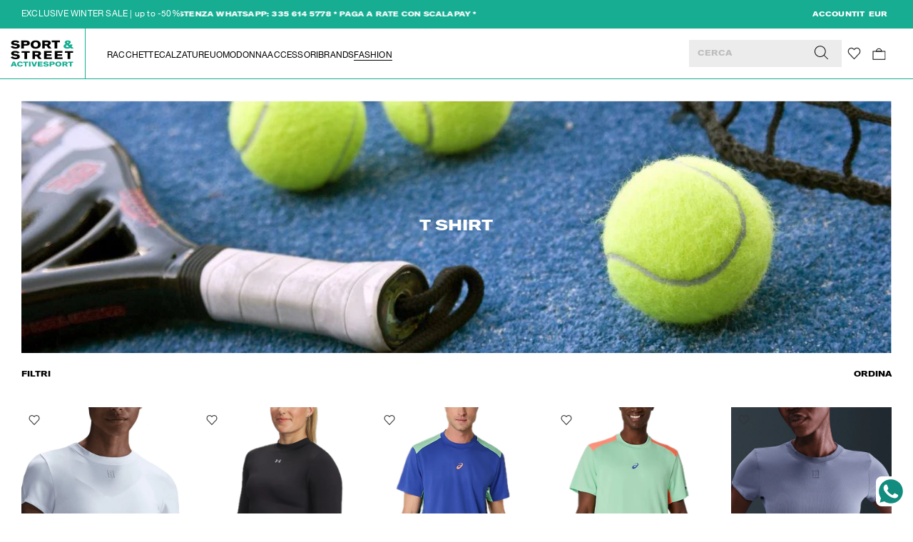

--- FILE ---
content_type: text/html; charset=utf-8
request_url: https://sportstreetactivesport.com/collections/t-shirt
body_size: 57560
content:
<!doctype html>
<html lang="it" class="html">
  <head><meta charset="utf-8">
<link rel="canonical" href="https://sportstreetactivesport.com/collections/t-shirt">
<meta name="viewport" content="width=device-width,initial-scale=1">


  <link rel="shortcut icon" href="//sportstreetactivesport.com/cdn/shop/files/fav1.png?crop=center&height=32&v=1678806637&width=32" type="image/png">


    













  <!-- Primary Meta Tags -->
  <title>T-shirt » Sport &amp; Street Active Sport</title>
  <meta name="title" content="T-shirt » Sport &amp; Street Active Sport">
  <meta name="description" content="✓ Spedizione e Reso Garantito. Tutte le news su T-shirt  da non perdere su Sport &amp; Street Active Sport. ✓ Nuovi Arrivi e Saldi.">
  <meta property="og:site_name" content="Sport &amp; Street Active Sport">

  <!-- Open Graph / Facebook -->
  <meta property="og:type" content="website">
  <meta property="og:url" content="https://sportstreetactivesport.com/collections/t-shirt">
  <meta property="og:title" content="T-shirt">
  <meta property="og:description" content="✓ Spedizione e Reso Garantito. Tutte le news su T-shirt  da non perdere su Sport &amp; Street Active Sport. ✓ Nuovi Arrivi e Saldi."><meta property="og:image" content="http://sportstreetactivesport.com/cdn/shop/files/Padel.webp?v=1680076958">
    <meta property="og:image:secure_url" content="https://sportstreetactivesport.com/cdn/shop/files/Padel.webp?v=1680076958">
    <meta property="og:image:width" content="661">
    <meta property="og:image:height" content="798">
	<!-- Twitter -->
  <meta property="twitter:card" content="summary_large_image">
  <meta property="twitter:url" content="https://sportstreetactivesport.com/collections/t-shirt">
  <meta property="twitter:title" content="T-shirt">
  <meta property="twitter:description" content="✓ Spedizione e Reso Garantito. Tutte le news su T-shirt  da non perdere su Sport &amp; Street Active Sport. ✓ Nuovi Arrivi e Saldi.">
  <meta property="twitter:image" content="https://sportstreetactivesport.com/cdn/shop/files/Padel.webp?v=1680076958">
  <meta property="twitter:site" content="@promatch.it">



    <link rel="preconnect" href="https://cdn.shopify.com" crossorigin />
    <link href="//sportstreetactivesport.com/cdn/shop/t/2/assets/index.css?v=128893152956365702291736766009" rel="stylesheet" type="text/css" media="all" />

  <script>window.performance && window.performance.mark && window.performance.mark('shopify.content_for_header.start');</script><meta id="shopify-digital-wallet" name="shopify-digital-wallet" content="/71344455967/digital_wallets/dialog">
<meta name="shopify-checkout-api-token" content="c3f60d275de8a43222947b182a172b63">
<meta id="in-context-paypal-metadata" data-shop-id="71344455967" data-venmo-supported="false" data-environment="production" data-locale="it_IT" data-paypal-v4="true" data-currency="EUR">
<link rel="alternate" type="application/atom+xml" title="Feed" href="/collections/t-shirt.atom" />
<link rel="next" href="/collections/t-shirt?page=2">
<link rel="alternate" hreflang="x-default" href="https://sportstreetactivesport.com/collections/t-shirt">
<link rel="alternate" hreflang="en" href="https://sportstreetactivesport.com/en/collections/t-shirt">
<link rel="alternate" type="application/json+oembed" href="https://sportstreetactivesport.com/collections/t-shirt.oembed">
<script async="async" src="/checkouts/internal/preloads.js?locale=it-IT"></script>
<link rel="preconnect" href="https://shop.app" crossorigin="anonymous">
<script async="async" src="https://shop.app/checkouts/internal/preloads.js?locale=it-IT&shop_id=71344455967" crossorigin="anonymous"></script>
<script id="apple-pay-shop-capabilities" type="application/json">{"shopId":71344455967,"countryCode":"IT","currencyCode":"EUR","merchantCapabilities":["supports3DS"],"merchantId":"gid:\/\/shopify\/Shop\/71344455967","merchantName":"Sport \u0026 Street Active Sport","requiredBillingContactFields":["postalAddress","email","phone"],"requiredShippingContactFields":["postalAddress","email","phone"],"shippingType":"shipping","supportedNetworks":["visa","maestro","masterCard","amex"],"total":{"type":"pending","label":"Sport \u0026 Street Active Sport","amount":"1.00"},"shopifyPaymentsEnabled":true,"supportsSubscriptions":true}</script>
<script id="shopify-features" type="application/json">{"accessToken":"c3f60d275de8a43222947b182a172b63","betas":["rich-media-storefront-analytics"],"domain":"sportstreetactivesport.com","predictiveSearch":true,"shopId":71344455967,"locale":"it"}</script>
<script>var Shopify = Shopify || {};
Shopify.shop = "pro-match-imola.myshopify.com";
Shopify.locale = "it";
Shopify.currency = {"active":"EUR","rate":"1.0"};
Shopify.country = "IT";
Shopify.theme = {"name":"promatch\/main","id":142953873695,"schema_name":"Luisa-di-mauro","schema_version":"1.0.0","theme_store_id":null,"role":"main"};
Shopify.theme.handle = "null";
Shopify.theme.style = {"id":null,"handle":null};
Shopify.cdnHost = "sportstreetactivesport.com/cdn";
Shopify.routes = Shopify.routes || {};
Shopify.routes.root = "/";</script>
<script type="module">!function(o){(o.Shopify=o.Shopify||{}).modules=!0}(window);</script>
<script>!function(o){function n(){var o=[];function n(){o.push(Array.prototype.slice.apply(arguments))}return n.q=o,n}var t=o.Shopify=o.Shopify||{};t.loadFeatures=n(),t.autoloadFeatures=n()}(window);</script>
<script>
  window.ShopifyPay = window.ShopifyPay || {};
  window.ShopifyPay.apiHost = "shop.app\/pay";
  window.ShopifyPay.redirectState = null;
</script>
<script id="shop-js-analytics" type="application/json">{"pageType":"collection"}</script>
<script defer="defer" async type="module" src="//sportstreetactivesport.com/cdn/shopifycloud/shop-js/modules/v2/client.init-shop-cart-sync_DLv9RC5i.it.esm.js"></script>
<script defer="defer" async type="module" src="//sportstreetactivesport.com/cdn/shopifycloud/shop-js/modules/v2/chunk.common_BOQ0Ds19.esm.js"></script>
<script type="module">
  await import("//sportstreetactivesport.com/cdn/shopifycloud/shop-js/modules/v2/client.init-shop-cart-sync_DLv9RC5i.it.esm.js");
await import("//sportstreetactivesport.com/cdn/shopifycloud/shop-js/modules/v2/chunk.common_BOQ0Ds19.esm.js");

  window.Shopify.SignInWithShop?.initShopCartSync?.({"fedCMEnabled":true,"windoidEnabled":true});

</script>
<script>
  window.Shopify = window.Shopify || {};
  if (!window.Shopify.featureAssets) window.Shopify.featureAssets = {};
  window.Shopify.featureAssets['shop-js'] = {"shop-cart-sync":["modules/v2/client.shop-cart-sync_hbOUKFAT.it.esm.js","modules/v2/chunk.common_BOQ0Ds19.esm.js"],"init-fed-cm":["modules/v2/client.init-fed-cm_Cviszutl.it.esm.js","modules/v2/chunk.common_BOQ0Ds19.esm.js"],"shop-button":["modules/v2/client.shop-button_DRWheWHe.it.esm.js","modules/v2/chunk.common_BOQ0Ds19.esm.js"],"shop-toast-manager":["modules/v2/client.shop-toast-manager_DjjsTKnE.it.esm.js","modules/v2/chunk.common_BOQ0Ds19.esm.js"],"init-windoid":["modules/v2/client.init-windoid_L7oJcEfC.it.esm.js","modules/v2/chunk.common_BOQ0Ds19.esm.js"],"init-shop-email-lookup-coordinator":["modules/v2/client.init-shop-email-lookup-coordinator_CldTKEkL.it.esm.js","modules/v2/chunk.common_BOQ0Ds19.esm.js"],"shop-cash-offers":["modules/v2/client.shop-cash-offers_BrSse3he.it.esm.js","modules/v2/chunk.common_BOQ0Ds19.esm.js","modules/v2/chunk.modal_CBAo0LaH.esm.js"],"avatar":["modules/v2/client.avatar_BTnouDA3.it.esm.js"],"init-shop-cart-sync":["modules/v2/client.init-shop-cart-sync_DLv9RC5i.it.esm.js","modules/v2/chunk.common_BOQ0Ds19.esm.js"],"init-customer-accounts-sign-up":["modules/v2/client.init-customer-accounts-sign-up_nIh3dTpj.it.esm.js","modules/v2/client.shop-login-button_Bs3jbdmS.it.esm.js","modules/v2/chunk.common_BOQ0Ds19.esm.js","modules/v2/chunk.modal_CBAo0LaH.esm.js"],"pay-button":["modules/v2/client.pay-button_8Yad5Jnx.it.esm.js","modules/v2/chunk.common_BOQ0Ds19.esm.js"],"init-shop-for-new-customer-accounts":["modules/v2/client.init-shop-for-new-customer-accounts_BFAt78BT.it.esm.js","modules/v2/client.shop-login-button_Bs3jbdmS.it.esm.js","modules/v2/chunk.common_BOQ0Ds19.esm.js","modules/v2/chunk.modal_CBAo0LaH.esm.js"],"init-customer-accounts":["modules/v2/client.init-customer-accounts_BUem38Y9.it.esm.js","modules/v2/client.shop-login-button_Bs3jbdmS.it.esm.js","modules/v2/chunk.common_BOQ0Ds19.esm.js","modules/v2/chunk.modal_CBAo0LaH.esm.js"],"shop-login-button":["modules/v2/client.shop-login-button_Bs3jbdmS.it.esm.js","modules/v2/chunk.common_BOQ0Ds19.esm.js","modules/v2/chunk.modal_CBAo0LaH.esm.js"],"shop-follow-button":["modules/v2/client.shop-follow-button_D2UDRFBr.it.esm.js","modules/v2/chunk.common_BOQ0Ds19.esm.js","modules/v2/chunk.modal_CBAo0LaH.esm.js"],"lead-capture":["modules/v2/client.lead-capture_4PxtZQHB.it.esm.js","modules/v2/chunk.common_BOQ0Ds19.esm.js","modules/v2/chunk.modal_CBAo0LaH.esm.js"],"checkout-modal":["modules/v2/client.checkout-modal_DbpkJzr9.it.esm.js","modules/v2/chunk.common_BOQ0Ds19.esm.js","modules/v2/chunk.modal_CBAo0LaH.esm.js"],"shop-login":["modules/v2/client.shop-login_C9Ac4EXF.it.esm.js","modules/v2/chunk.common_BOQ0Ds19.esm.js","modules/v2/chunk.modal_CBAo0LaH.esm.js"],"payment-terms":["modules/v2/client.payment-terms_CrkVudjo.it.esm.js","modules/v2/chunk.common_BOQ0Ds19.esm.js","modules/v2/chunk.modal_CBAo0LaH.esm.js"]};
</script>
<script>(function() {
  var isLoaded = false;
  function asyncLoad() {
    if (isLoaded) return;
    isLoaded = true;
    var urls = ["https:\/\/cdn.nfcube.com\/instafeed-0a8fbeb0f1ceecae25a3b8e99db26c5a.js?shop=pro-match-imola.myshopify.com","https:\/\/ecommplugins-scripts.trustpilot.com\/v2.1\/js\/header.min.js?settings=eyJrZXkiOiJibkpJV0M0NlJvN0lYUTVmIiwicyI6Im5vbmUifQ==\u0026shop=pro-match-imola.myshopify.com","https:\/\/ecommplugins-trustboxsettings.trustpilot.com\/pro-match-imola.myshopify.com.js?settings=1700472885441\u0026shop=pro-match-imola.myshopify.com"];
    for (var i = 0; i < urls.length; i++) {
      var s = document.createElement('script');
      s.type = 'text/javascript';
      s.async = true;
      s.src = urls[i];
      var x = document.getElementsByTagName('script')[0];
      x.parentNode.insertBefore(s, x);
    }
  };
  if(window.attachEvent) {
    window.attachEvent('onload', asyncLoad);
  } else {
    window.addEventListener('load', asyncLoad, false);
  }
})();</script>
<script id="__st">var __st={"a":71344455967,"offset":3600,"reqid":"eb9b9773-1772-49d2-bf4f-afd1976c8cb0-1762525166","pageurl":"sportstreetactivesport.com\/collections\/t-shirt","u":"1498570aebfe","p":"collection","rtyp":"collection","rid":605390340419};</script>
<script>window.ShopifyPaypalV4VisibilityTracking = true;</script>
<script id="captcha-bootstrap">!function(){'use strict';const t='contact',e='account',n='new_comment',o=[[t,t],['blogs',n],['comments',n],[t,'customer']],c=[[e,'customer_login'],[e,'guest_login'],[e,'recover_customer_password'],[e,'create_customer']],r=t=>t.map((([t,e])=>`form[action*='/${t}']:not([data-nocaptcha='true']) input[name='form_type'][value='${e}']`)).join(','),a=t=>()=>t?[...document.querySelectorAll(t)].map((t=>t.form)):[];function s(){const t=[...o],e=r(t);return a(e)}const i='password',u='form_key',d=['recaptcha-v3-token','g-recaptcha-response','h-captcha-response',i],f=()=>{try{return window.sessionStorage}catch{return}},m='__shopify_v',_=t=>t.elements[u];function p(t,e,n=!1){try{const o=window.sessionStorage,c=JSON.parse(o.getItem(e)),{data:r}=function(t){const{data:e,action:n}=t;return t[m]||n?{data:e,action:n}:{data:t,action:n}}(c);for(const[e,n]of Object.entries(r))t.elements[e]&&(t.elements[e].value=n);n&&o.removeItem(e)}catch(o){console.error('form repopulation failed',{error:o})}}const l='form_type',E='cptcha';function T(t){t.dataset[E]=!0}const w=window,h=w.document,L='Shopify',v='ce_forms',y='captcha';let A=!1;((t,e)=>{const n=(g='f06e6c50-85a8-45c8-87d0-21a2b65856fe',I='https://cdn.shopify.com/shopifycloud/storefront-forms-hcaptcha/ce_storefront_forms_captcha_hcaptcha.v1.5.2.iife.js',D={infoText:'Protetto da hCaptcha',privacyText:'Privacy',termsText:'Termini'},(t,e,n)=>{const o=w[L][v],c=o.bindForm;if(c)return c(t,g,e,D).then(n);var r;o.q.push([[t,g,e,D],n]),r=I,A||(h.body.append(Object.assign(h.createElement('script'),{id:'captcha-provider',async:!0,src:r})),A=!0)});var g,I,D;w[L]=w[L]||{},w[L][v]=w[L][v]||{},w[L][v].q=[],w[L][y]=w[L][y]||{},w[L][y].protect=function(t,e){n(t,void 0,e),T(t)},Object.freeze(w[L][y]),function(t,e,n,w,h,L){const[v,y,A,g]=function(t,e,n){const i=e?o:[],u=t?c:[],d=[...i,...u],f=r(d),m=r(i),_=r(d.filter((([t,e])=>n.includes(e))));return[a(f),a(m),a(_),s()]}(w,h,L),I=t=>{const e=t.target;return e instanceof HTMLFormElement?e:e&&e.form},D=t=>v().includes(t);t.addEventListener('submit',(t=>{const e=I(t);if(!e)return;const n=D(e)&&!e.dataset.hcaptchaBound&&!e.dataset.recaptchaBound,o=_(e),c=g().includes(e)&&(!o||!o.value);(n||c)&&t.preventDefault(),c&&!n&&(function(t){try{if(!f())return;!function(t){const e=f();if(!e)return;const n=_(t);if(!n)return;const o=n.value;o&&e.removeItem(o)}(t);const e=Array.from(Array(32),(()=>Math.random().toString(36)[2])).join('');!function(t,e){_(t)||t.append(Object.assign(document.createElement('input'),{type:'hidden',name:u})),t.elements[u].value=e}(t,e),function(t,e){const n=f();if(!n)return;const o=[...t.querySelectorAll(`input[type='${i}']`)].map((({name:t})=>t)),c=[...d,...o],r={};for(const[a,s]of new FormData(t).entries())c.includes(a)||(r[a]=s);n.setItem(e,JSON.stringify({[m]:1,action:t.action,data:r}))}(t,e)}catch(e){console.error('failed to persist form',e)}}(e),e.submit())}));const S=(t,e)=>{t&&!t.dataset[E]&&(n(t,e.some((e=>e===t))),T(t))};for(const o of['focusin','change'])t.addEventListener(o,(t=>{const e=I(t);D(e)&&S(e,y())}));const B=e.get('form_key'),M=e.get(l),P=B&&M;t.addEventListener('DOMContentLoaded',(()=>{const t=y();if(P)for(const e of t)e.elements[l].value===M&&p(e,B);[...new Set([...A(),...v().filter((t=>'true'===t.dataset.shopifyCaptcha))])].forEach((e=>S(e,t)))}))}(h,new URLSearchParams(w.location.search),n,t,e,['guest_login'])})(!0,!0)}();</script>
<script integrity="sha256-52AcMU7V7pcBOXWImdc/TAGTFKeNjmkeM1Pvks/DTgc=" data-source-attribution="shopify.loadfeatures" defer="defer" src="//sportstreetactivesport.com/cdn/shopifycloud/storefront/assets/storefront/load_feature-81c60534.js" crossorigin="anonymous"></script>
<script crossorigin="anonymous" defer="defer" src="//sportstreetactivesport.com/cdn/shopifycloud/storefront/assets/shopify_pay/storefront-65b4c6d7.js?v=20250812"></script>
<script data-source-attribution="shopify.dynamic_checkout.dynamic.init">var Shopify=Shopify||{};Shopify.PaymentButton=Shopify.PaymentButton||{isStorefrontPortableWallets:!0,init:function(){window.Shopify.PaymentButton.init=function(){};var t=document.createElement("script");t.src="https://sportstreetactivesport.com/cdn/shopifycloud/portable-wallets/latest/portable-wallets.it.js",t.type="module",document.head.appendChild(t)}};
</script>
<script data-source-attribution="shopify.dynamic_checkout.buyer_consent">
  function portableWalletsHideBuyerConsent(e){var t=document.getElementById("shopify-buyer-consent"),n=document.getElementById("shopify-subscription-policy-button");t&&n&&(t.classList.add("hidden"),t.setAttribute("aria-hidden","true"),n.removeEventListener("click",e))}function portableWalletsShowBuyerConsent(e){var t=document.getElementById("shopify-buyer-consent"),n=document.getElementById("shopify-subscription-policy-button");t&&n&&(t.classList.remove("hidden"),t.removeAttribute("aria-hidden"),n.addEventListener("click",e))}window.Shopify?.PaymentButton&&(window.Shopify.PaymentButton.hideBuyerConsent=portableWalletsHideBuyerConsent,window.Shopify.PaymentButton.showBuyerConsent=portableWalletsShowBuyerConsent);
</script>
<script data-source-attribution="shopify.dynamic_checkout.cart.bootstrap">document.addEventListener("DOMContentLoaded",(function(){function t(){return document.querySelector("shopify-accelerated-checkout-cart, shopify-accelerated-checkout")}if(t())Shopify.PaymentButton.init();else{new MutationObserver((function(e,n){t()&&(Shopify.PaymentButton.init(),n.disconnect())})).observe(document.body,{childList:!0,subtree:!0})}}));
</script>
<script id='scb4127' type='text/javascript' async='' src='https://sportstreetactivesport.com/cdn/shopifycloud/privacy-banner/storefront-banner.js'></script><link id="shopify-accelerated-checkout-styles" rel="stylesheet" media="screen" href="https://sportstreetactivesport.com/cdn/shopifycloud/portable-wallets/latest/accelerated-checkout-backwards-compat.css" crossorigin="anonymous">
<style id="shopify-accelerated-checkout-cart">
        #shopify-buyer-consent {
  margin-top: 1em;
  display: inline-block;
  width: 100%;
}

#shopify-buyer-consent.hidden {
  display: none;
}

#shopify-subscription-policy-button {
  background: none;
  border: none;
  padding: 0;
  text-decoration: underline;
  font-size: inherit;
  cursor: pointer;
}

#shopify-subscription-policy-button::before {
  box-shadow: none;
}

      </style>

<script>window.performance && window.performance.mark && window.performance.mark('shopify.content_for_header.end');</script>

    <!-- Google Tag Manager -->
    <script>
      (function (w, d, s, l, i) {
        w[l] = w[l] || [];
        w[l].push({ 'gtm.start': new Date().getTime(), event: 'gtm.js' });
        var f = d.getElementsByTagName(s)[0],
          j = d.createElement(s),
          dl = l != 'dataLayer' ? '&l=' + l : '';
        j.async = true;
        j.src = 'https://www.googletagmanager.com/gtm.js?id=' + i + dl;
        f.parentNode.insertBefore(j, f);
      })(window, document, 'script', 'dataLayer', 'GTM-MVFRKBV');
    </script>
    <!-- End Google Tag Manager -->
    <meta name="trustpilot-one-time-domain-verification-id" content="fdf31486-1155-46e9-9ef6-47dc40c33a75"/>
  <script src="https://cdn.shopify.com/extensions/019a5db8-1f0f-7df0-a6b6-476b3170797a/preorderfrontend-146/assets/globo.preorder.min.js" type="text/javascript" defer="defer"></script>
<link href="https://monorail-edge.shopifysvc.com" rel="dns-prefetch">
<script>(function(){if ("sendBeacon" in navigator && "performance" in window) {try {var session_token_from_headers = performance.getEntriesByType('navigation')[0].serverTiming.find(x => x.name == '_s').description;} catch {var session_token_from_headers = undefined;}var session_cookie_matches = document.cookie.match(/_shopify_s=([^;]*)/);var session_token_from_cookie = session_cookie_matches && session_cookie_matches.length === 2 ? session_cookie_matches[1] : "";var session_token = session_token_from_headers || session_token_from_cookie || "";function handle_abandonment_event(e) {var entries = performance.getEntries().filter(function(entry) {return /monorail-edge.shopifysvc.com/.test(entry.name);});if (!window.abandonment_tracked && entries.length === 0) {window.abandonment_tracked = true;var currentMs = Date.now();var navigation_start = performance.timing.navigationStart;var payload = {shop_id: 71344455967,url: window.location.href,navigation_start,duration: currentMs - navigation_start,session_token,page_type: "collection"};window.navigator.sendBeacon("https://monorail-edge.shopifysvc.com/v1/produce", JSON.stringify({schema_id: "online_store_buyer_site_abandonment/1.1",payload: payload,metadata: {event_created_at_ms: currentMs,event_sent_at_ms: currentMs}}));}}window.addEventListener('pagehide', handle_abandonment_event);}}());</script>
<script id="web-pixels-manager-setup">(function e(e,d,r,n,o){if(void 0===o&&(o={}),!Boolean(null===(a=null===(i=window.Shopify)||void 0===i?void 0:i.analytics)||void 0===a?void 0:a.replayQueue)){var i,a;window.Shopify=window.Shopify||{};var t=window.Shopify;t.analytics=t.analytics||{};var s=t.analytics;s.replayQueue=[],s.publish=function(e,d,r){return s.replayQueue.push([e,d,r]),!0};try{self.performance.mark("wpm:start")}catch(e){}var l=function(){var e={modern:/Edge?\/(1{2}[4-9]|1[2-9]\d|[2-9]\d{2}|\d{4,})\.\d+(\.\d+|)|Firefox\/(1{2}[4-9]|1[2-9]\d|[2-9]\d{2}|\d{4,})\.\d+(\.\d+|)|Chrom(ium|e)\/(9{2}|\d{3,})\.\d+(\.\d+|)|(Maci|X1{2}).+ Version\/(15\.\d+|(1[6-9]|[2-9]\d|\d{3,})\.\d+)([,.]\d+|)( \(\w+\)|)( Mobile\/\w+|) Safari\/|Chrome.+OPR\/(9{2}|\d{3,})\.\d+\.\d+|(CPU[ +]OS|iPhone[ +]OS|CPU[ +]iPhone|CPU IPhone OS|CPU iPad OS)[ +]+(15[._]\d+|(1[6-9]|[2-9]\d|\d{3,})[._]\d+)([._]\d+|)|Android:?[ /-](13[3-9]|1[4-9]\d|[2-9]\d{2}|\d{4,})(\.\d+|)(\.\d+|)|Android.+Firefox\/(13[5-9]|1[4-9]\d|[2-9]\d{2}|\d{4,})\.\d+(\.\d+|)|Android.+Chrom(ium|e)\/(13[3-9]|1[4-9]\d|[2-9]\d{2}|\d{4,})\.\d+(\.\d+|)|SamsungBrowser\/([2-9]\d|\d{3,})\.\d+/,legacy:/Edge?\/(1[6-9]|[2-9]\d|\d{3,})\.\d+(\.\d+|)|Firefox\/(5[4-9]|[6-9]\d|\d{3,})\.\d+(\.\d+|)|Chrom(ium|e)\/(5[1-9]|[6-9]\d|\d{3,})\.\d+(\.\d+|)([\d.]+$|.*Safari\/(?![\d.]+ Edge\/[\d.]+$))|(Maci|X1{2}).+ Version\/(10\.\d+|(1[1-9]|[2-9]\d|\d{3,})\.\d+)([,.]\d+|)( \(\w+\)|)( Mobile\/\w+|) Safari\/|Chrome.+OPR\/(3[89]|[4-9]\d|\d{3,})\.\d+\.\d+|(CPU[ +]OS|iPhone[ +]OS|CPU[ +]iPhone|CPU IPhone OS|CPU iPad OS)[ +]+(10[._]\d+|(1[1-9]|[2-9]\d|\d{3,})[._]\d+)([._]\d+|)|Android:?[ /-](13[3-9]|1[4-9]\d|[2-9]\d{2}|\d{4,})(\.\d+|)(\.\d+|)|Mobile Safari.+OPR\/([89]\d|\d{3,})\.\d+\.\d+|Android.+Firefox\/(13[5-9]|1[4-9]\d|[2-9]\d{2}|\d{4,})\.\d+(\.\d+|)|Android.+Chrom(ium|e)\/(13[3-9]|1[4-9]\d|[2-9]\d{2}|\d{4,})\.\d+(\.\d+|)|Android.+(UC? ?Browser|UCWEB|U3)[ /]?(15\.([5-9]|\d{2,})|(1[6-9]|[2-9]\d|\d{3,})\.\d+)\.\d+|SamsungBrowser\/(5\.\d+|([6-9]|\d{2,})\.\d+)|Android.+MQ{2}Browser\/(14(\.(9|\d{2,})|)|(1[5-9]|[2-9]\d|\d{3,})(\.\d+|))(\.\d+|)|K[Aa][Ii]OS\/(3\.\d+|([4-9]|\d{2,})\.\d+)(\.\d+|)/},d=e.modern,r=e.legacy,n=navigator.userAgent;return n.match(d)?"modern":n.match(r)?"legacy":"unknown"}(),u="modern"===l?"modern":"legacy",c=(null!=n?n:{modern:"",legacy:""})[u],f=function(e){return[e.baseUrl,"/wpm","/b",e.hashVersion,"modern"===e.buildTarget?"m":"l",".js"].join("")}({baseUrl:d,hashVersion:r,buildTarget:u}),m=function(e){var d=e.version,r=e.bundleTarget,n=e.surface,o=e.pageUrl,i=e.monorailEndpoint;return{emit:function(e){var a=e.status,t=e.errorMsg,s=(new Date).getTime(),l=JSON.stringify({metadata:{event_sent_at_ms:s},events:[{schema_id:"web_pixels_manager_load/3.1",payload:{version:d,bundle_target:r,page_url:o,status:a,surface:n,error_msg:t},metadata:{event_created_at_ms:s}}]});if(!i)return console&&console.warn&&console.warn("[Web Pixels Manager] No Monorail endpoint provided, skipping logging."),!1;try{return self.navigator.sendBeacon.bind(self.navigator)(i,l)}catch(e){}var u=new XMLHttpRequest;try{return u.open("POST",i,!0),u.setRequestHeader("Content-Type","text/plain"),u.send(l),!0}catch(e){return console&&console.warn&&console.warn("[Web Pixels Manager] Got an unhandled error while logging to Monorail."),!1}}}}({version:r,bundleTarget:l,surface:e.surface,pageUrl:self.location.href,monorailEndpoint:e.monorailEndpoint});try{o.browserTarget=l,function(e){var d=e.src,r=e.async,n=void 0===r||r,o=e.onload,i=e.onerror,a=e.sri,t=e.scriptDataAttributes,s=void 0===t?{}:t,l=document.createElement("script"),u=document.querySelector("head"),c=document.querySelector("body");if(l.async=n,l.src=d,a&&(l.integrity=a,l.crossOrigin="anonymous"),s)for(var f in s)if(Object.prototype.hasOwnProperty.call(s,f))try{l.dataset[f]=s[f]}catch(e){}if(o&&l.addEventListener("load",o),i&&l.addEventListener("error",i),u)u.appendChild(l);else{if(!c)throw new Error("Did not find a head or body element to append the script");c.appendChild(l)}}({src:f,async:!0,onload:function(){if(!function(){var e,d;return Boolean(null===(d=null===(e=window.Shopify)||void 0===e?void 0:e.analytics)||void 0===d?void 0:d.initialized)}()){var d=window.webPixelsManager.init(e)||void 0;if(d){var r=window.Shopify.analytics;r.replayQueue.forEach((function(e){var r=e[0],n=e[1],o=e[2];d.publishCustomEvent(r,n,o)})),r.replayQueue=[],r.publish=d.publishCustomEvent,r.visitor=d.visitor,r.initialized=!0}}},onerror:function(){return m.emit({status:"failed",errorMsg:"".concat(f," has failed to load")})},sri:function(e){var d=/^sha384-[A-Za-z0-9+/=]+$/;return"string"==typeof e&&d.test(e)}(c)?c:"",scriptDataAttributes:o}),m.emit({status:"loading"})}catch(e){m.emit({status:"failed",errorMsg:(null==e?void 0:e.message)||"Unknown error"})}}})({shopId: 71344455967,storefrontBaseUrl: "https://sportstreetactivesport.com",extensionsBaseUrl: "https://extensions.shopifycdn.com/cdn/shopifycloud/web-pixels-manager",monorailEndpoint: "https://monorail-edge.shopifysvc.com/unstable/produce_batch",surface: "storefront-renderer",enabledBetaFlags: ["2dca8a86"],webPixelsConfigList: [{"id":"656605507","configuration":"{\"config\":\"{\\\"pixel_id\\\":\\\"G-TJM0E67RL2\\\",\\\"gtag_events\\\":[{\\\"type\\\":\\\"purchase\\\",\\\"action_label\\\":\\\"G-TJM0E67RL2\\\"},{\\\"type\\\":\\\"page_view\\\",\\\"action_label\\\":\\\"G-TJM0E67RL2\\\"},{\\\"type\\\":\\\"view_item\\\",\\\"action_label\\\":\\\"G-TJM0E67RL2\\\"},{\\\"type\\\":\\\"search\\\",\\\"action_label\\\":\\\"G-TJM0E67RL2\\\"},{\\\"type\\\":\\\"add_to_cart\\\",\\\"action_label\\\":\\\"G-TJM0E67RL2\\\"},{\\\"type\\\":\\\"begin_checkout\\\",\\\"action_label\\\":\\\"G-TJM0E67RL2\\\"},{\\\"type\\\":\\\"add_payment_info\\\",\\\"action_label\\\":\\\"G-TJM0E67RL2\\\"}],\\\"enable_monitoring_mode\\\":false}\"}","eventPayloadVersion":"v1","runtimeContext":"OPEN","scriptVersion":"b2a88bafab3e21179ed38636efcd8a93","type":"APP","apiClientId":1780363,"privacyPurposes":[],"dataSharingAdjustments":{"protectedCustomerApprovalScopes":["read_customer_address","read_customer_email","read_customer_name","read_customer_personal_data","read_customer_phone"]}},{"id":"455999811","configuration":"{\"pixel_id\":\"2359367031027767\",\"pixel_type\":\"facebook_pixel\",\"metaapp_system_user_token\":\"-\"}","eventPayloadVersion":"v1","runtimeContext":"OPEN","scriptVersion":"ca16bc87fe92b6042fbaa3acc2fbdaa6","type":"APP","apiClientId":2329312,"privacyPurposes":["ANALYTICS","MARKETING","SALE_OF_DATA"],"dataSharingAdjustments":{"protectedCustomerApprovalScopes":["read_customer_address","read_customer_email","read_customer_name","read_customer_personal_data","read_customer_phone"]}},{"id":"shopify-app-pixel","configuration":"{}","eventPayloadVersion":"v1","runtimeContext":"STRICT","scriptVersion":"0450","apiClientId":"shopify-pixel","type":"APP","privacyPurposes":["ANALYTICS","MARKETING"]},{"id":"shopify-custom-pixel","eventPayloadVersion":"v1","runtimeContext":"LAX","scriptVersion":"0450","apiClientId":"shopify-pixel","type":"CUSTOM","privacyPurposes":["ANALYTICS","MARKETING"]}],isMerchantRequest: false,initData: {"shop":{"name":"Sport \u0026 Street Active Sport","paymentSettings":{"currencyCode":"EUR"},"myshopifyDomain":"pro-match-imola.myshopify.com","countryCode":"IT","storefrontUrl":"https:\/\/sportstreetactivesport.com"},"customer":null,"cart":null,"checkout":null,"productVariants":[],"purchasingCompany":null},},"https://sportstreetactivesport.com/cdn","ae1676cfwd2530674p4253c800m34e853cb",{"modern":"","legacy":""},{"shopId":"71344455967","storefrontBaseUrl":"https:\/\/sportstreetactivesport.com","extensionBaseUrl":"https:\/\/extensions.shopifycdn.com\/cdn\/shopifycloud\/web-pixels-manager","surface":"storefront-renderer","enabledBetaFlags":"[\"2dca8a86\"]","isMerchantRequest":"false","hashVersion":"ae1676cfwd2530674p4253c800m34e853cb","publish":"custom","events":"[[\"page_viewed\",{}],[\"collection_viewed\",{\"collection\":{\"id\":\"605390340419\",\"title\":\"T-Shirt\",\"productVariants\":[{\"price\":{\"amount\":60.0,\"currencyCode\":\"EUR\"},\"product\":{\"title\":\"Nikecourt Advantage Women's - White\",\"vendor\":\"nike\",\"id\":\"15096091312451\",\"untranslatedTitle\":\"Nikecourt Advantage Women's - White\",\"url\":\"\/products\/nikecourt-advantage-womens-white\",\"type\":\"t-shirt padel\"},\"id\":\"53616951296323\",\"image\":{\"src\":\"\/\/sportstreetactivesport.com\/cdn\/shop\/files\/d6780ba43f923d4ddde24bbdbcbea5d6.jpg?v=1756375453\"},\"sku\":\"HQ2994-100-XS\",\"title\":\"XS\",\"untranslatedTitle\":\"XS\"},{\"price\":{\"amount\":50.0,\"currencyCode\":\"EUR\"},\"product\":{\"title\":\"Ua Vanish Seamless Ls - Black\",\"vendor\":\"UNDERARMOUR\",\"id\":\"15095084548419\",\"untranslatedTitle\":\"Ua Vanish Seamless Ls - Black\",\"url\":\"\/products\/ua-vanish-seamless-ls-black-1\",\"type\":\"t-shirt\"},\"id\":\"53612708036931\",\"image\":{\"src\":\"\/\/sportstreetactivesport.com\/cdn\/shop\/files\/425362492fadb665ee3e0a8a74b3cec4.jpg?v=1756292050\"},\"sku\":\"6000645-004-XS\",\"title\":\"XS\",\"untranslatedTitle\":\"XS\"},{\"price\":{\"amount\":35.0,\"currencyCode\":\"EUR\"},\"product\":{\"title\":\"Padel Court Ss Top - Dark Cobalt Menthol\",\"vendor\":\"asics\",\"id\":\"15090668339523\",\"untranslatedTitle\":\"Padel Court Ss Top - Dark Cobalt Menthol\",\"url\":\"\/products\/padel-court-ss-top-dark-cobalt-menthol\",\"type\":\"t-shirt padel\"},\"id\":\"53594403012931\",\"image\":{\"src\":\"\/\/sportstreetactivesport.com\/cdn\/shop\/files\/17265e8a6727cca5efa9fc4c0ff4d1cc.jpg?v=1755851058\"},\"sku\":\"2041a349-402-S\",\"title\":\"S\",\"untranslatedTitle\":\"S\"},{\"price\":{\"amount\":35.0,\"currencyCode\":\"EUR\"},\"product\":{\"title\":\"Padel Court Ss Top - Menthol Vivid Coral\",\"vendor\":\"asics\",\"id\":\"15090668306755\",\"untranslatedTitle\":\"Padel Court Ss Top - Menthol Vivid Coral\",\"url\":\"\/products\/padel-court-ss-top-menthol-vivid-coral\",\"type\":\"t-shirt padel\"},\"id\":\"53594402849091\",\"image\":{\"src\":\"\/\/sportstreetactivesport.com\/cdn\/shop\/files\/2ddef02384c57a2e592087f4fcfd73f8.jpg?v=1755851052\"},\"sku\":\"2041a349-300-S\",\"title\":\"S\",\"untranslatedTitle\":\"S\"},{\"price\":{\"amount\":60.0,\"currencyCode\":\"EUR\"},\"product\":{\"title\":\"Nikecourt Advantage Women's - World Indigo\",\"vendor\":\"nike\",\"id\":\"15089926668611\",\"untranslatedTitle\":\"Nikecourt Advantage Women's - World Indigo\",\"url\":\"\/products\/nikecourt-advantage-womens-world-indigo\",\"type\":\"t-shirt padel\"},\"id\":\"53592223482179\",\"image\":{\"src\":\"\/\/sportstreetactivesport.com\/cdn\/shop\/files\/65bec2435b18999c4ab7b8fa6c3fd45c.jpg?v=1756375447\"},\"sku\":\"HQ2994-499-XS\",\"title\":\"XS\",\"untranslatedTitle\":\"XS\"},{\"price\":{\"amount\":35.0,\"currencyCode\":\"EUR\"},\"product\":{\"title\":\"U Nsw Tee M90 Swoosh Sport - Anthracite\",\"vendor\":\"nike\",\"id\":\"15088368877891\",\"untranslatedTitle\":\"U Nsw Tee M90 Swoosh Sport - Anthracite\",\"url\":\"\/products\/u-nsw-tee-m90-swoosh-sport-anthracite\",\"type\":\"t-shirt\"},\"id\":\"53586660131139\",\"image\":{\"src\":\"\/\/sportstreetactivesport.com\/cdn\/shop\/files\/c74963e9501a9242a0bfac6929dba7e2.jpg?v=1755700455\"},\"sku\":\"HQ9262-060-S\",\"title\":\"S\",\"untranslatedTitle\":\"S\"},{\"price\":{\"amount\":25.0,\"currencyCode\":\"EUR\"},\"product\":{\"title\":\"Nike Sportswear Tee - White\",\"vendor\":\"nike\",\"id\":\"15060005814595\",\"untranslatedTitle\":\"Nike Sportswear Tee - White\",\"url\":\"\/products\/nike-sportswear-tee-white\",\"type\":\"t-shirt\"},\"id\":\"53495131636035\",\"image\":{\"src\":\"\/\/sportstreetactivesport.com\/cdn\/shop\/files\/badc18342ca37281ec147ef9bf0eaf8f.jpg?v=1753800731\"},\"sku\":\"HV5002-100-XS\",\"title\":\"XS\",\"untranslatedTitle\":\"XS\"},{\"price\":{\"amount\":35.0,\"currencyCode\":\"EUR\"},\"product\":{\"title\":\"M Nk Df Tee Nike Pro Training - Black\",\"vendor\":\"nike\",\"id\":\"15034210222403\",\"untranslatedTitle\":\"M Nk Df Tee Nike Pro Training - Black\",\"url\":\"\/products\/m-nk-df-tee-nike-pro-training-black\",\"type\":\"t-shirt\"},\"id\":\"53403402633539\",\"image\":{\"src\":\"\/\/sportstreetactivesport.com\/cdn\/shop\/files\/97d9c003b0aa230441b83653e7f0e265.jpg?v=1751641335\"},\"sku\":\"hv4131-010-S\",\"title\":\"S\",\"untranslatedTitle\":\"S\"},{\"price\":{\"amount\":35.0,\"currencyCode\":\"EUR\"},\"product\":{\"title\":\"Nike One Classic Women's Dri-Fit - Cannon\",\"vendor\":\"nike\",\"id\":\"15034173423939\",\"untranslatedTitle\":\"Nike One Classic Women's Dri-Fit - Cannon\",\"url\":\"\/products\/nike-one-classic-womens-dri-fit-cannon\",\"type\":\"t-shirt\"},\"id\":\"53403280703811\",\"image\":{\"src\":\"\/\/sportstreetactivesport.com\/cdn\/shop\/files\/1d5ad242a7ea56aab0e83510cad970a4.jpg?v=1751640738\"},\"sku\":\"ib9408-017-XS\",\"title\":\"XS\",\"untranslatedTitle\":\"XS\"},{\"price\":{\"amount\":35.0,\"currencyCode\":\"EUR\"},\"product\":{\"title\":\"Nike One Classic Women's Dri-Fit - White\",\"vendor\":\"nike\",\"id\":\"15034161561923\",\"untranslatedTitle\":\"Nike One Classic Women's Dri-Fit - White\",\"url\":\"\/products\/nike-one-classic-womens-dri-fit-white-2\",\"type\":\"t-shirt\"},\"id\":\"53403227849027\",\"image\":{\"src\":\"\/\/sportstreetactivesport.com\/cdn\/shop\/files\/ccc3756246f7738544b544cd741bc498.jpg?v=1751640136\"},\"sku\":\"ib9408-100-XS\",\"title\":\"XS\",\"untranslatedTitle\":\"XS\"},{\"price\":{\"amount\":55.0,\"currencyCode\":\"EUR\"},\"product\":{\"title\":\"Nba Airbrushed Tee Bulls Dennis Rodman - Vintage White\",\"vendor\":\"Mitchell \u0026 Ness\",\"id\":\"15014376177987\",\"untranslatedTitle\":\"Nba Airbrushed Tee Bulls Dennis Rodman - Vintage White\",\"url\":\"\/products\/nba-airbrushed-tee-bulls-dennis-rodman-vintage-white\",\"type\":\"t-shirt\"},\"id\":\"53337422004547\",\"image\":{\"src\":\"\/\/sportstreetactivesport.com\/cdn\/shop\/files\/6cc047be9432984ab35540702d3055e9.jpg?v=1750411932\"},\"sku\":\"ss12537-cbuvnwhdr-S\",\"title\":\"S\",\"untranslatedTitle\":\"S\"},{\"price\":{\"amount\":50.0,\"currencyCode\":\"EUR\"},\"product\":{\"title\":\"Ferrari Race Statement Tee - Rosso Corsa\",\"vendor\":\"puma\",\"id\":\"14955091067203\",\"untranslatedTitle\":\"Ferrari Race Statement Tee - Rosso Corsa\",\"url\":\"\/products\/ferrari-race-statement-tee-rosso-corsa\",\"type\":\"t-shirt\"},\"id\":\"53139156009283\",\"image\":{\"src\":\"\/\/sportstreetactivesport.com\/cdn\/shop\/files\/79559e97e169a12fafa733ff01970b18.jpg?v=1756392975\"},\"sku\":\"627038-02-S\",\"title\":\"S\",\"untranslatedTitle\":\"S\"},{\"price\":{\"amount\":35.0,\"currencyCode\":\"EUR\"},\"product\":{\"title\":\"Ua Camo Chest Stripe Ss - Black\",\"vendor\":\"UNDERARMOUR\",\"id\":\"14917584421187\",\"untranslatedTitle\":\"Ua Camo Chest Stripe Ss - Black\",\"url\":\"\/products\/ua-camo-chest-stripe-ss-black\",\"type\":\"t-shirt\"},\"id\":\"53020534735171\",\"image\":{\"src\":\"\/\/sportstreetactivesport.com\/cdn\/shop\/files\/6a63ecf8045d5b86dbc524562409cef6.jpg?v=1756390757\"},\"sku\":\"1376830-S\",\"title\":\"S\",\"untranslatedTitle\":\"S\"},{\"price\":{\"amount\":35.0,\"currencyCode\":\"EUR\"},\"product\":{\"title\":\"Avenger Shirt - Flame Orange\",\"vendor\":\"Oxdog Padel\",\"id\":\"14917529665859\",\"untranslatedTitle\":\"Avenger Shirt - Flame Orange\",\"url\":\"\/products\/avenger-shirt-flame-orange\",\"type\":\"t-shirt padel\"},\"id\":\"53020315713859\",\"image\":{\"src\":\"\/\/sportstreetactivesport.com\/cdn\/shop\/files\/f917696fca9c5947aacf7b2726abd7b4.jpg?v=1745053340\"},\"sku\":\"5232007-S\",\"title\":\"S\",\"untranslatedTitle\":\"S\"},{\"price\":{\"amount\":35.0,\"currencyCode\":\"EUR\"},\"product\":{\"title\":\"Avenger Shirt - White\",\"vendor\":\"Oxdog Padel\",\"id\":\"14917529633091\",\"untranslatedTitle\":\"Avenger Shirt - White\",\"url\":\"\/products\/avenger-shirt-white\",\"type\":\"t-shirt padel\"},\"id\":\"53020315582787\",\"image\":{\"src\":\"\/\/sportstreetactivesport.com\/cdn\/shop\/files\/1c08922589353240c75a64f17eced154.jpg?v=1756389640\"},\"sku\":\"5232001-S\",\"title\":\"S\",\"untranslatedTitle\":\"S\"},{\"price\":{\"amount\":30.0,\"currencyCode\":\"EUR\"},\"product\":{\"title\":\"Nike Men's Dri-Fit Basketball - Black\",\"vendor\":\"nike\",\"id\":\"14867897155907\",\"untranslatedTitle\":\"Nike Men's Dri-Fit Basketball - Black\",\"url\":\"\/products\/nike-mens-dri-fit-basketball-black-2\",\"type\":\"t-shirt\"},\"id\":\"52858185089347\",\"image\":{\"src\":\"\/\/sportstreetactivesport.com\/cdn\/shop\/files\/3332cde694cbc391bda29148b45ddf61.jpg?v=1756392809\"},\"sku\":\"hj3354-010-S\",\"title\":\"S\",\"untranslatedTitle\":\"S\"},{\"price\":{\"amount\":45.0,\"currencyCode\":\"EUR\"},\"product\":{\"title\":\"Ferrari Race Colored Big Shiel Tee - Black\",\"vendor\":\"puma\",\"id\":\"14859822989635\",\"untranslatedTitle\":\"Ferrari Race Colored Big Shiel Tee - Black\",\"url\":\"\/products\/ferrari-race-colored-big-shiel-tee-black\",\"type\":\"t-shirt\"},\"id\":\"52826839974211\",\"image\":{\"src\":\"\/\/sportstreetactivesport.com\/cdn\/shop\/files\/928cf24edda812fdc690327b7e62497b.jpg?v=1756389541\"},\"sku\":\"630188-01-S\",\"title\":\"S\",\"untranslatedTitle\":\"S\"},{\"price\":{\"amount\":45.0,\"currencyCode\":\"EUR\"},\"product\":{\"title\":\"Ferrari Race Colored Big Shiel Tee - Rosso Corsa\",\"vendor\":\"puma\",\"id\":\"14859802968387\",\"untranslatedTitle\":\"Ferrari Race Colored Big Shiel Tee - Rosso Corsa\",\"url\":\"\/products\/ferrari-race-colored-big-shiel-tee-rosso-corsa\",\"type\":\"t-shirt\"},\"id\":\"52826764771651\",\"image\":{\"src\":\"\/\/sportstreetactivesport.com\/cdn\/shop\/files\/621430340cf54bab807b224f7891c711.jpg?v=1753086168\"},\"sku\":\"630188-02-S\",\"title\":\"S\",\"untranslatedTitle\":\"S\"},{\"price\":{\"amount\":90.0,\"currencyCode\":\"EUR\"},\"product\":{\"title\":\"Sf Drivers Tee - Dark Cherry\",\"vendor\":\"puma\",\"id\":\"14853619450179\",\"untranslatedTitle\":\"Sf Drivers Tee - Dark Cherry\",\"url\":\"\/products\/sf-drivers-tee-dark-cherry\",\"type\":\"t-shirt\"},\"id\":\"52806297125187\",\"image\":{\"src\":\"\/\/sportstreetactivesport.com\/cdn\/shop\/files\/ce12d708961c87bdfcf1adb0e7bb8700.jpg?v=1751976128\"},\"sku\":\"713571-01-S\",\"title\":\"S\",\"untranslatedTitle\":\"S\"},{\"price\":{\"amount\":40.0,\"currencyCode\":\"EUR\"},\"product\":{\"title\":\"Tech Vent Jacquard Ss - Yellow\",\"vendor\":\"UNDERARMOUR\",\"id\":\"14852142727491\",\"untranslatedTitle\":\"Tech Vent Jacquard Ss - Yellow\",\"url\":\"\/products\/tech-vent-jacquard-ss-yellow\",\"type\":\"t-shirt\"},\"id\":\"52802398159171\",\"image\":{\"src\":\"\/\/sportstreetactivesport.com\/cdn\/shop\/files\/b1831888f49c118f29101e6bb2cb0f94.jpg?v=1756390457\"},\"sku\":\"1390047-731-S\",\"title\":\"S\",\"untranslatedTitle\":\"S\"},{\"price\":{\"amount\":30.0,\"currencyCode\":\"EUR\"},\"product\":{\"title\":\"Nike Men's Dri-Fit Basketball - White\",\"vendor\":\"nike\",\"id\":\"14851147465027\",\"untranslatedTitle\":\"Nike Men's Dri-Fit Basketball - White\",\"url\":\"\/products\/nike-mens-dri-fit-basketball-white\",\"type\":\"t-shirt\"},\"id\":\"52800306479427\",\"image\":{\"src\":\"\/\/sportstreetactivesport.com\/cdn\/shop\/files\/50d0cb19d06d02e65e8607b6df8d62e3.jpg?v=1751620374\"},\"sku\":\"hj3354-100-S\",\"title\":\"S\",\"untranslatedTitle\":\"S\"},{\"price\":{\"amount\":49.0,\"currencyCode\":\"EUR\"},\"product\":{\"title\":\"Murble Ace T-Shirt - Nero\",\"vendor\":\"Australian\",\"id\":\"14813959389507\",\"untranslatedTitle\":\"Murble Ace T-Shirt - Nero\",\"url\":\"\/products\/murble-ace-t-shirt-nero\",\"type\":\"t-shirt padel\"},\"id\":\"52685348929859\",\"image\":{\"src\":\"\/\/sportstreetactivesport.com\/cdn\/shop\/files\/7ed49972a9e23a8187462be553170977.jpg?v=1753088681\"},\"sku\":\"PADTS0011-003-S\",\"title\":\"S\",\"untranslatedTitle\":\"S\"},{\"price\":{\"amount\":30.0,\"currencyCode\":\"EUR\"},\"product\":{\"title\":\"Ua Tech Pth Graphic Ssc - Black\",\"vendor\":\"UNDERARMOUR\",\"id\":\"14809851691331\",\"untranslatedTitle\":\"Ua Tech Pth Graphic Ssc - Black\",\"url\":\"\/products\/ua-tech-pth-graphic-ssc-black\",\"type\":\"t-shirt\"},\"id\":\"52669853925699\",\"image\":{\"src\":\"\/\/sportstreetactivesport.com\/cdn\/shop\/files\/685396809e9184ea6152c9df6eaf7ca7.jpg?v=1756390414\"},\"sku\":\"1389726-001-XS\",\"title\":\"XS\",\"untranslatedTitle\":\"XS\"},{\"price\":{\"amount\":35.0,\"currencyCode\":\"EUR\"},\"product\":{\"title\":\"Ua Rival Rib Baby T - White\",\"vendor\":\"UNDERARMOUR\",\"id\":\"14772985889091\",\"untranslatedTitle\":\"Ua Rival Rib Baby T - White\",\"url\":\"\/products\/ua-rival-rib-baby-t-white\",\"type\":\"t-shirt\"},\"id\":\"52521530360131\",\"image\":{\"src\":\"\/\/sportstreetactivesport.com\/cdn\/shop\/files\/096b01bbebd191afe647cf0b9a6578d3.jpg?v=1738943538\"},\"sku\":\"6000264-100-XS\",\"title\":\"XS\",\"untranslatedTitle\":\"XS\"},{\"price\":{\"amount\":28.0,\"currencyCode\":\"EUR\"},\"product\":{\"title\":\"Indiviual Padel Jersey - Safe Lake Vivid Blue\",\"vendor\":\"puma\",\"id\":\"14769331175747\",\"untranslatedTitle\":\"Indiviual Padel Jersey - Safe Lake Vivid Blue\",\"url\":\"\/products\/indiviual-padel-jersey-safe-lake-vivid-blue\",\"type\":\"t-shirt padel\"},\"id\":\"52493266747715\",\"image\":{\"src\":\"\/\/sportstreetactivesport.com\/cdn\/shop\/files\/ce9dfea54b53865f8fac922906c4bb49.jpg?v=1741426330\"},\"sku\":\"660172-35-S\",\"title\":\"S\",\"untranslatedTitle\":\"S\"},{\"price\":{\"amount\":40.0,\"currencyCode\":\"EUR\"},\"product\":{\"title\":\"Nike Sportwear Men's M90 - White\",\"vendor\":\"nike\",\"id\":\"14767819850051\",\"untranslatedTitle\":\"Nike Sportwear Men's M90 - White\",\"url\":\"\/products\/nike-sportwear-mens-m90-white\",\"type\":\"t-shirt\"},\"id\":\"52481361871171\",\"image\":{\"src\":\"\/\/sportstreetactivesport.com\/cdn\/shop\/files\/be36efc1fc871b7953f6aba8e7569244.jpg?v=1738667534\"},\"sku\":\"hj0580-100-S\",\"title\":\"S\",\"untranslatedTitle\":\"S\"},{\"price\":{\"amount\":40.0,\"currencyCode\":\"EUR\"},\"product\":{\"title\":\"Nike Hyverse Men's Dri-Fit Uv - Black White\",\"vendor\":\"nike\",\"id\":\"14767727083843\",\"untranslatedTitle\":\"Nike Hyverse Men's Dri-Fit Uv - Black White\",\"url\":\"\/products\/nike-hyverse-mens-dri-fit-uv-black-white\",\"type\":\"t-shirt\"},\"id\":\"52480801308995\",\"image\":{\"src\":\"\/\/sportstreetactivesport.com\/cdn\/shop\/files\/c30b0f4e952eeec36a2f2783a4a55406.jpg?v=1738664529\"},\"sku\":\"hj3074-010-S\",\"title\":\"S\",\"untranslatedTitle\":\"S\"},{\"price\":{\"amount\":33.0,\"currencyCode\":\"EUR\"},\"product\":{\"title\":\"Nike Men's Dri-Fit Fitness T-shirt - University Blue\",\"vendor\":\"nike\",\"id\":\"14764070568259\",\"untranslatedTitle\":\"Nike Men's Dri-Fit Fitness T-shirt - University Blue\",\"url\":\"\/products\/nike-mens-dri-fit-fitness-t-shirt-university-blue\",\"type\":\"t-shirt\"},\"id\":\"52449316897091\",\"image\":{\"src\":\"\/\/sportstreetactivesport.com\/cdn\/shop\/files\/a6276e713485acc5b96e9c3842bb7bc3.jpg?v=1756392417\"},\"sku\":\"hj3609-412-S\",\"title\":\"S\",\"untranslatedTitle\":\"S\"},{\"price\":{\"amount\":45.0,\"currencyCode\":\"EUR\"},\"product\":{\"title\":\"Vanish Energy Ss - Black\",\"vendor\":\"UNDERARMOUR\",\"id\":\"14751514984771\",\"untranslatedTitle\":\"Vanish Energy Ss - Black\",\"url\":\"\/products\/vanish-energy-ss-black\",\"type\":\"t-shirt\"},\"id\":\"52363397693763\",\"image\":{\"src\":\"\/\/sportstreetactivesport.com\/cdn\/shop\/files\/7ab15eacbb32cc3282b3ef79d9b61cad.jpg?v=1737798859\"},\"sku\":\"1383973-001-S\",\"title\":\"S\",\"untranslatedTitle\":\"S\"},{\"price\":{\"amount\":40.0,\"currencyCode\":\"EUR\"},\"product\":{\"title\":\"Tech Vent Jacquard Ss - Orange\",\"vendor\":\"UNDERARMOUR\",\"id\":\"14742681321795\",\"untranslatedTitle\":\"Tech Vent Jacquard Ss - Orange\",\"url\":\"\/products\/tech-vent-jacquard-ss-orange\",\"type\":\"t-shirt\"},\"id\":\"52317213032771\",\"image\":{\"src\":\"\/\/sportstreetactivesport.com\/cdn\/shop\/files\/3849637518520019beb973cde64a0311.jpg?v=1737542050\"},\"sku\":\"1390047-847-S\",\"title\":\"S\",\"untranslatedTitle\":\"S\"},{\"price\":{\"amount\":45.0,\"currencyCode\":\"EUR\"},\"product\":{\"title\":\"M Cloudspun Soft Bre - Green Moon Heather\",\"vendor\":\"puma\",\"id\":\"14735804825923\",\"untranslatedTitle\":\"M Cloudspun Soft Bre - Green Moon Heather\",\"url\":\"\/products\/m-cloudspun-soft-bre-green-moon-heather\",\"type\":\"t-shirt\"},\"id\":\"52262916522307\",\"image\":{\"src\":\"\/\/sportstreetactivesport.com\/cdn\/shop\/files\/33f51a027d0d4fb44f5018a7c2643c92.jpg?v=1756389402\"},\"sku\":\"526712-30-S\",\"title\":\"S\",\"untranslatedTitle\":\"S\"},{\"price\":{\"amount\":30.0,\"currencyCode\":\"EUR\"},\"product\":{\"title\":\"Trofeo Capsule Short Sleeve T-shirt - White\",\"vendor\":\"Joma\",\"id\":\"14716157362499\",\"untranslatedTitle\":\"Trofeo Capsule Short Sleeve T-shirt - White\",\"url\":\"\/products\/trofeo-capsule-short-sleeve-t-shirt-white\",\"type\":\"t-shirt padel\"},\"id\":\"52149983510851\",\"image\":{\"src\":\"\/\/sportstreetactivesport.com\/cdn\/shop\/files\/f9ec49e5de38c8099ea0a988e9d67d45.jpg?v=1752159730\"},\"sku\":\"104138-200-S\",\"title\":\"S\",\"untranslatedTitle\":\"S\"},{\"price\":{\"amount\":30.0,\"currencyCode\":\"EUR\"},\"product\":{\"title\":\"Trofeo Capsule Short Sleeve T-shirt - Black\",\"vendor\":\"Joma\",\"id\":\"14716140847427\",\"untranslatedTitle\":\"Trofeo Capsule Short Sleeve T-shirt - Black\",\"url\":\"\/products\/trofeo-capsule-short-sleeve-t-shirt-black\",\"type\":\"t-shirt padel\"},\"id\":\"52149889728835\",\"image\":{\"src\":\"\/\/sportstreetactivesport.com\/cdn\/shop\/files\/4441393ba972a8b0f1d3b360e9aa3ddf.jpg?v=1756391827\"},\"sku\":\"104138-100-S\",\"title\":\"S\",\"untranslatedTitle\":\"S\"},{\"price\":{\"amount\":30.0,\"currencyCode\":\"EUR\"},\"product\":{\"title\":\"Torneo Capsule Short Sleeve T-shirt - White\",\"vendor\":\"Joma\",\"id\":\"14716041167171\",\"untranslatedTitle\":\"Torneo Capsule Short Sleeve T-shirt - White\",\"url\":\"\/products\/torneo-capsule-short-sleeve-t-shirt-white\",\"type\":\"t-shirt padel\"},\"id\":\"52149280047427\",\"image\":{\"src\":\"\/\/sportstreetactivesport.com\/cdn\/shop\/files\/9e834f4732b5e1490a5e24e7364caae4.jpg?v=1756391789\"},\"sku\":\"902443-200-XS\",\"title\":\"XS\",\"untranslatedTitle\":\"XS\"},{\"price\":{\"amount\":30.0,\"currencyCode\":\"EUR\"},\"product\":{\"title\":\"Torneo Capsule Short Sleeve T-shirt - Black\",\"vendor\":\"Joma\",\"id\":\"14716033040707\",\"untranslatedTitle\":\"Torneo Capsule Short Sleeve T-shirt - Black\",\"url\":\"\/products\/torneo-capsule-short-sleeve-t-shirt-black\",\"type\":\"t-shirt padel\"},\"id\":\"52149189476675\",\"image\":{\"src\":\"\/\/sportstreetactivesport.com\/cdn\/shop\/files\/bb9ae3a5dd2c32f6961abb114911cc7c.jpg?v=1756391784\"},\"sku\":\"902443-100-XS\",\"title\":\"XS\",\"untranslatedTitle\":\"XS\"},{\"price\":{\"amount\":70.0,\"currencyCode\":\"EUR\"},\"product\":{\"title\":\"Nike Court Advantage Men's - Armory Navy\",\"vendor\":\"nike\",\"id\":\"14647067345219\",\"untranslatedTitle\":\"Nike Court Advantage Men's - Armory Navy\",\"url\":\"\/products\/nike-court-advantage-mens-armory-navy\",\"type\":\"t-shirt padel\"},\"id\":\"51763012600131\",\"image\":{\"src\":\"\/\/sportstreetactivesport.com\/cdn\/shop\/files\/4f3ae37373330e0839c22b32ebf64c58.jpg?v=1733325734\"},\"sku\":\"fq2108-494-S\",\"title\":\"S\",\"untranslatedTitle\":\"S\"},{\"price\":{\"amount\":39.0,\"currencyCode\":\"EUR\"},\"product\":{\"title\":\"Crew Neck Tee Lebron - Pink Hthr\",\"vendor\":\"Babolat\",\"id\":\"14636494061891\",\"untranslatedTitle\":\"Crew Neck Tee Lebron - Pink Hthr\",\"url\":\"\/products\/crew-neck-tee-lebron-pink-hthr\",\"type\":\"t-shirt padel\"},\"id\":\"51716925522243\",\"image\":{\"src\":\"\/\/sportstreetactivesport.com\/cdn\/shop\/files\/e6486ebc70f0d5f8422ed0a1ca47dcb7.jpg?v=1732877532\"},\"sku\":\"221647-5066-S\",\"title\":\"S\",\"untranslatedTitle\":\"S\"},{\"price\":{\"amount\":38.0,\"currencyCode\":\"EUR\"},\"product\":{\"title\":\"Nike Dri-Fit UV Hyverse Men's - Black\",\"vendor\":\"nike\",\"id\":\"9698714517827\",\"untranslatedTitle\":\"Nike Dri-Fit UV Hyverse Men's - Black\",\"url\":\"\/products\/nike-dri-fit-uv-hyverse-mens-black\",\"type\":\"t-shirt\"},\"id\":\"50045562454339\",\"image\":{\"src\":\"\/\/sportstreetactivesport.com\/cdn\/shop\/files\/66e7582e28bd756330a80195a30d4f88.jpg?v=1756391364\"},\"sku\":\"DV9839-010-S\",\"title\":\"S\",\"untranslatedTitle\":\"S\"},{\"price\":{\"amount\":40.0,\"currencyCode\":\"EUR\"},\"product\":{\"title\":\"Ja Men's Nike Dri-Fit Basketball T-shirt - Black\",\"vendor\":\"nike\",\"id\":\"9681448829251\",\"untranslatedTitle\":\"Ja Men's Nike Dri-Fit Basketball T-shirt - Black\",\"url\":\"\/products\/ja-mens-nike-dri-fit-basketball-t-shirt-black-1\",\"type\":\"t-shirt\"},\"id\":\"49980569420099\",\"image\":{\"src\":\"\/\/sportstreetactivesport.com\/cdn\/shop\/files\/0886cf54e4e3636b329908c574f9d8bb.jpg?v=1730303544\"},\"sku\":\"hf6193-010-S\",\"title\":\"S\",\"untranslatedTitle\":\"S\"},{\"price\":{\"amount\":50.0,\"currencyCode\":\"EUR\"},\"product\":{\"title\":\"Camiseta Sponsors At10 - Grey\",\"vendor\":\"NOX\",\"id\":\"9676807078211\",\"untranslatedTitle\":\"Camiseta Sponsors At10 - Grey\",\"url\":\"\/products\/camiseta-sponsors-at10-grey\",\"type\":\"t-shirt padel\"},\"id\":\"49965086310723\",\"image\":{\"src\":\"\/\/sportstreetactivesport.com\/cdn\/shop\/files\/e1797647b318c0cd34307af23ff065f8.jpg?v=1730194931\"},\"sku\":\"t24caspatgrl-S\",\"title\":\"S\",\"untranslatedTitle\":\"S\"},{\"price\":{\"amount\":50.0,\"currencyCode\":\"EUR\"},\"product\":{\"title\":\"Ua Vanish Seamless Ls - Brown\",\"vendor\":\"UNDERARMOUR\",\"id\":\"9660209496387\",\"untranslatedTitle\":\"Ua Vanish Seamless Ls - Brown\",\"url\":\"\/products\/ua-vanish-seamless-ls-brown\",\"type\":\"t-shirt\"},\"id\":\"49765635752259\",\"image\":{\"src\":\"\/\/sportstreetactivesport.com\/cdn\/shop\/files\/1f814079bad01c0700c40b6439aef2e5.jpg?v=1729676567\"},\"sku\":\"1379150-227-XS\",\"title\":\"XS\",\"untranslatedTitle\":\"XS\"},{\"price\":{\"amount\":50.0,\"currencyCode\":\"EUR\"},\"product\":{\"title\":\"Vanish Seamless Gridd Ss - Black\",\"vendor\":\"UNDERARMOUR\",\"id\":\"9660182364483\",\"untranslatedTitle\":\"Vanish Seamless Gridd Ss - Black\",\"url\":\"\/products\/vanish-seamless-gridd-ss-black\",\"type\":\"t-shirt\"},\"id\":\"49765529878851\",\"image\":{\"src\":\"\/\/sportstreetactivesport.com\/cdn\/shop\/files\/db3e7ce75e363d9b063dc5c2646740f7.jpg?v=1729675955\"},\"sku\":\"1376921-001-S\",\"title\":\"S\",\"untranslatedTitle\":\"S\"},{\"price\":{\"amount\":35.0,\"currencyCode\":\"EUR\"},\"product\":{\"title\":\"Motion Ss - White\",\"vendor\":\"UNDERARMOUR\",\"id\":\"9660150972739\",\"untranslatedTitle\":\"Motion Ss - White\",\"url\":\"\/products\/motion-ss-white\",\"type\":\"t-shirt\"},\"id\":\"49765068702019\",\"image\":{\"src\":\"\/\/sportstreetactivesport.com\/cdn\/shop\/files\/466bec9644b3d2e7579ac2aa96d8bd3b.jpg?v=1729675355\"},\"sku\":\"1379178-101-XS\",\"title\":\"XS\",\"untranslatedTitle\":\"XS\"},{\"price\":{\"amount\":50.0,\"currencyCode\":\"EUR\"},\"product\":{\"title\":\"Ua Vanish Seamless Ls - Black\",\"vendor\":\"UNDERARMOUR\",\"id\":\"9660135506243\",\"untranslatedTitle\":\"Ua Vanish Seamless Ls - Black\",\"url\":\"\/products\/ua-vanish-seamless-ls-black\",\"type\":\"t-shirt\"},\"id\":\"49764506108227\",\"image\":{\"src\":\"\/\/sportstreetactivesport.com\/cdn\/shop\/files\/642ff1b4285be3dff74ef691c923042c.jpg?v=1752067328\"},\"sku\":\"1379150-001-XS\",\"title\":\"XS\",\"untranslatedTitle\":\"XS\"},{\"price\":{\"amount\":36.0,\"currencyCode\":\"EUR\"},\"product\":{\"title\":\"Tech Riddle Ssc - Nero\",\"vendor\":\"UNDERARMOUR\",\"id\":\"9660100018499\",\"untranslatedTitle\":\"Tech Riddle Ssc - Nero\",\"url\":\"\/products\/tech-riddle-ssc-nero\",\"type\":\"t-shirt\"},\"id\":\"49763940499779\",\"image\":{\"src\":\"\/\/sportstreetactivesport.com\/cdn\/shop\/files\/3d0306675d81d49905b33a819f2acf87.jpg?v=1729674148\"},\"sku\":\"1386410-001-XS\",\"title\":\"XS\",\"untranslatedTitle\":\"XS\"},{\"price\":{\"amount\":45.0,\"currencyCode\":\"EUR\"},\"product\":{\"title\":\"Vanish Energy Ss - Tech Blue\",\"vendor\":\"UNDERARMOUR\",\"id\":\"9660017508675\",\"untranslatedTitle\":\"Vanish Energy Ss - Tech Blue\",\"url\":\"\/products\/vanish-energy-ss-tech-blue\",\"type\":\"t-shirt\"},\"id\":\"49762854535491\",\"image\":{\"src\":\"\/\/sportstreetactivesport.com\/cdn\/shop\/files\/319408f1d49f2c110e08ae48ef0a9cd9.jpg?v=1729672946\"},\"sku\":\"1383973-432-S\",\"title\":\"S\",\"untranslatedTitle\":\"S\"},{\"price\":{\"amount\":40.0,\"currencyCode\":\"EUR\"},\"product\":{\"title\":\"Ua Hg Armour Prst SS - Black\",\"vendor\":\"UNDERARMOUR\",\"id\":\"9659965833539\",\"untranslatedTitle\":\"Ua Hg Armour Prst SS - Black\",\"url\":\"\/products\/ua-hg-armour-prst-ss-black\",\"type\":\"t-shirt\"},\"id\":\"49762269331779\",\"image\":{\"src\":\"\/\/sportstreetactivesport.com\/cdn\/shop\/files\/1fbc88b44652c4d5cc5845777673e3cb.jpg?v=1729672338\"},\"sku\":\"1386937-S\",\"title\":\"S\",\"untranslatedTitle\":\"S\"},{\"price\":{\"amount\":40.0,\"currencyCode\":\"EUR\"},\"product\":{\"title\":\"Nike Miller Men's - Lt Wild Mango\",\"vendor\":\"nike\",\"id\":\"9649179033923\",\"untranslatedTitle\":\"Nike Miller Men's - Lt Wild Mango\",\"url\":\"\/products\/nike-miller-mens-lt-wild-mango\",\"type\":\"t-shirt\"},\"id\":\"49662480679235\",\"image\":{\"src\":\"\/\/sportstreetactivesport.com\/cdn\/shop\/files\/9f595e44c2a9b74e15d8fb57ade82471.jpg?v=1729332135\"},\"sku\":\"fb7070-643-S\",\"title\":\"S\",\"untranslatedTitle\":\"S\"},{\"price\":{\"amount\":49.0,\"currencyCode\":\"EUR\"},\"product\":{\"title\":\"Gradient Lines Ace T-shirt - Blu Cosmo\",\"vendor\":\"Australian\",\"id\":\"9640917303619\",\"untranslatedTitle\":\"Gradient Lines Ace T-shirt - Blu Cosmo\",\"url\":\"\/products\/gradient-lines-ace-t-shirt-blu-cosmo-1\",\"type\":\"t-shirt padel\"},\"id\":\"49624871862595\",\"image\":{\"src\":\"\/\/sportstreetactivesport.com\/cdn\/shop\/files\/e3ed0a6183fe157470388769df3d9174.jpg?v=1756389792\"},\"sku\":\"pauts0017-842-S\",\"title\":\"S\",\"untranslatedTitle\":\"S\"},{\"price\":{\"amount\":40.0,\"currencyCode\":\"EUR\"},\"product\":{\"title\":\"Ja Men's Nike Dri-Fit Basketball T-shirt - Black\",\"vendor\":\"nike\",\"id\":\"9628770632003\",\"untranslatedTitle\":\"Ja Men's Nike Dri-Fit Basketball T-shirt - Black\",\"url\":\"\/products\/ja-mens-nike-dri-fit-basketball-t-shirt-black\",\"type\":\"t-shirt\"},\"id\":\"49551551070531\",\"image\":{\"src\":\"\/\/sportstreetactivesport.com\/cdn\/shop\/files\/caf8197dba2f8fbaae014e1ce6ce8e49.jpg?v=1728547881\"},\"sku\":\"hf6139-010-S\",\"title\":\"S\",\"untranslatedTitle\":\"S\"}]}}]]"});</script><script>
  window.ShopifyAnalytics = window.ShopifyAnalytics || {};
  window.ShopifyAnalytics.meta = window.ShopifyAnalytics.meta || {};
  window.ShopifyAnalytics.meta.currency = 'EUR';
  var meta = {"products":[{"id":15096091312451,"gid":"gid:\/\/shopify\/Product\/15096091312451","vendor":"nike","type":"t-shirt padel","variants":[{"id":53616951296323,"price":6000,"name":"Nikecourt Advantage Women's - White - XS","public_title":"XS","sku":"HQ2994-100-XS"},{"id":53616951329091,"price":6000,"name":"Nikecourt Advantage Women's - White - S","public_title":"S","sku":"HQ2994-100-S"},{"id":53616951361859,"price":6000,"name":"Nikecourt Advantage Women's - White - M","public_title":"M","sku":"HQ2994-100-M"},{"id":53616951394627,"price":6000,"name":"Nikecourt Advantage Women's - White - L","public_title":"L","sku":"HQ2994-100-L"}],"remote":false},{"id":15095084548419,"gid":"gid:\/\/shopify\/Product\/15095084548419","vendor":"UNDERARMOUR","type":"t-shirt","variants":[{"id":53612708036931,"price":5000,"name":"Ua Vanish Seamless Ls - Black - XS","public_title":"XS","sku":"6000645-004-XS"},{"id":53612708069699,"price":5000,"name":"Ua Vanish Seamless Ls - Black - S","public_title":"S","sku":"6000645-004-S"},{"id":53612708102467,"price":5000,"name":"Ua Vanish Seamless Ls - Black - M","public_title":"M","sku":"6000645-004-M"},{"id":53612708135235,"price":5000,"name":"Ua Vanish Seamless Ls - Black - L","public_title":"L","sku":"6000645-004-L"}],"remote":false},{"id":15090668339523,"gid":"gid:\/\/shopify\/Product\/15090668339523","vendor":"asics","type":"t-shirt padel","variants":[{"id":53594403012931,"price":3500,"name":"Padel Court Ss Top - Dark Cobalt Menthol - S","public_title":"S","sku":"2041a349-402-S"},{"id":53594403045699,"price":3500,"name":"Padel Court Ss Top - Dark Cobalt Menthol - M","public_title":"M","sku":"2041a349-402-M"},{"id":53594403078467,"price":3500,"name":"Padel Court Ss Top - Dark Cobalt Menthol - L","public_title":"L","sku":"2041a349-402-L"},{"id":53594403111235,"price":3500,"name":"Padel Court Ss Top - Dark Cobalt Menthol - XL","public_title":"XL","sku":"2041a349-402-XL"}],"remote":false},{"id":15090668306755,"gid":"gid:\/\/shopify\/Product\/15090668306755","vendor":"asics","type":"t-shirt padel","variants":[{"id":53594402849091,"price":3500,"name":"Padel Court Ss Top - Menthol Vivid Coral - S","public_title":"S","sku":"2041a349-300-S"},{"id":53594402881859,"price":3500,"name":"Padel Court Ss Top - Menthol Vivid Coral - M","public_title":"M","sku":"2041a349-300-M"},{"id":53594402914627,"price":3500,"name":"Padel Court Ss Top - Menthol Vivid Coral - L","public_title":"L","sku":"2041a349-300-L"},{"id":53594402947395,"price":3500,"name":"Padel Court Ss Top - Menthol Vivid Coral - XL","public_title":"XL","sku":"2041a349-300-XL"}],"remote":false},{"id":15089926668611,"gid":"gid:\/\/shopify\/Product\/15089926668611","vendor":"nike","type":"t-shirt padel","variants":[{"id":53592223482179,"price":6000,"name":"Nikecourt Advantage Women's - World Indigo - XS","public_title":"XS","sku":"HQ2994-499-XS"},{"id":53592223514947,"price":6000,"name":"Nikecourt Advantage Women's - World Indigo - S","public_title":"S","sku":"HQ2994-499-S"},{"id":53592223547715,"price":6000,"name":"Nikecourt Advantage Women's - World Indigo - M","public_title":"M","sku":"HQ2994-499-M"},{"id":53592223580483,"price":6000,"name":"Nikecourt Advantage Women's - World Indigo - L","public_title":"L","sku":"HQ2994-499-L"}],"remote":false},{"id":15088368877891,"gid":"gid:\/\/shopify\/Product\/15088368877891","vendor":"nike","type":"t-shirt","variants":[{"id":53586660131139,"price":3500,"name":"U Nsw Tee M90 Swoosh Sport - Anthracite - S","public_title":"S","sku":"HQ9262-060-S"},{"id":53586660163907,"price":3500,"name":"U Nsw Tee M90 Swoosh Sport - Anthracite - M","public_title":"M","sku":"HQ9262-060-M"},{"id":53586660196675,"price":3500,"name":"U Nsw Tee M90 Swoosh Sport - Anthracite - L","public_title":"L","sku":"HQ9262-060-L"},{"id":53586660229443,"price":3500,"name":"U Nsw Tee M90 Swoosh Sport - Anthracite - XL","public_title":"XL","sku":"HQ9262-060-XL"}],"remote":false},{"id":15060005814595,"gid":"gid:\/\/shopify\/Product\/15060005814595","vendor":"nike","type":"t-shirt","variants":[{"id":53495131636035,"price":2500,"name":"Nike Sportswear Tee - White - XS","public_title":"XS","sku":"HV5002-100-XS"},{"id":53495131668803,"price":2500,"name":"Nike Sportswear Tee - White - S","public_title":"S","sku":"HV5002-100-S"},{"id":53495131701571,"price":2500,"name":"Nike Sportswear Tee - White - M","public_title":"M","sku":"HV5002-100-M"},{"id":53495131734339,"price":2500,"name":"Nike Sportswear Tee - White - L","public_title":"L","sku":"HV5002-100-L"}],"remote":false},{"id":15034210222403,"gid":"gid:\/\/shopify\/Product\/15034210222403","vendor":"nike","type":"t-shirt","variants":[{"id":53403402633539,"price":3500,"name":"M Nk Df Tee Nike Pro Training - Black - S","public_title":"S","sku":"hv4131-010-S"},{"id":53403402666307,"price":3500,"name":"M Nk Df Tee Nike Pro Training - Black - M","public_title":"M","sku":"hv4131-010-M"},{"id":53403402699075,"price":3500,"name":"M Nk Df Tee Nike Pro Training - Black - L","public_title":"L","sku":"hv4131-010-L"},{"id":53403402731843,"price":3500,"name":"M Nk Df Tee Nike Pro Training - Black - XL","public_title":"XL","sku":"hv4131-010-XL"}],"remote":false},{"id":15034173423939,"gid":"gid:\/\/shopify\/Product\/15034173423939","vendor":"nike","type":"t-shirt","variants":[{"id":53403280703811,"price":3500,"name":"Nike One Classic Women's Dri-Fit - Cannon - XS","public_title":"XS","sku":"ib9408-017-XS"},{"id":53403280736579,"price":3500,"name":"Nike One Classic Women's Dri-Fit - Cannon - S","public_title":"S","sku":"ib9408-017-S"},{"id":53403280769347,"price":3500,"name":"Nike One Classic Women's Dri-Fit - Cannon - M","public_title":"M","sku":"ib9408-017-M"},{"id":53403280802115,"price":3500,"name":"Nike One Classic Women's Dri-Fit - Cannon - L","public_title":"L","sku":"ib9408-017-L"}],"remote":false},{"id":15034161561923,"gid":"gid:\/\/shopify\/Product\/15034161561923","vendor":"nike","type":"t-shirt","variants":[{"id":53403227849027,"price":3500,"name":"Nike One Classic Women's Dri-Fit - White - XS","public_title":"XS","sku":"ib9408-100-XS"},{"id":53403227881795,"price":3500,"name":"Nike One Classic Women's Dri-Fit - White - S","public_title":"S","sku":"ib9408-100-S"},{"id":53403227914563,"price":3500,"name":"Nike One Classic Women's Dri-Fit - White - M","public_title":"M","sku":"ib9408-100-M"},{"id":53403227947331,"price":3500,"name":"Nike One Classic Women's Dri-Fit - White - L","public_title":"L","sku":"ib9408-100-L"}],"remote":false},{"id":15014376177987,"gid":"gid:\/\/shopify\/Product\/15014376177987","vendor":"Mitchell \u0026 Ness","type":"t-shirt","variants":[{"id":53337422004547,"price":5500,"name":"Nba Airbrushed Tee Bulls Dennis Rodman - Vintage White - S","public_title":"S","sku":"ss12537-cbuvnwhdr-S"},{"id":53337422037315,"price":5500,"name":"Nba Airbrushed Tee Bulls Dennis Rodman - Vintage White - M","public_title":"M","sku":"ss12537-cbuvnwhdr-M"},{"id":53337422070083,"price":5500,"name":"Nba Airbrushed Tee Bulls Dennis Rodman - Vintage White - L","public_title":"L","sku":"ss12537-cbuvnwhdr-L"},{"id":53337422102851,"price":5500,"name":"Nba Airbrushed Tee Bulls Dennis Rodman - Vintage White - XL","public_title":"XL","sku":"ss12537-cbuvnwhdr-XL"},{"id":53337422135619,"price":5500,"name":"Nba Airbrushed Tee Bulls Dennis Rodman - Vintage White - XXL","public_title":"XXL","sku":"ss12537-cbuvnwhdr-XXL"}],"remote":false},{"id":14955091067203,"gid":"gid:\/\/shopify\/Product\/14955091067203","vendor":"puma","type":"t-shirt","variants":[{"id":53139156009283,"price":5000,"name":"Ferrari Race Statement Tee - Rosso Corsa - S","public_title":"S","sku":"627038-02-S"},{"id":53139156042051,"price":5000,"name":"Ferrari Race Statement Tee - Rosso Corsa - M","public_title":"M","sku":"627038-02-M"},{"id":53139156074819,"price":5000,"name":"Ferrari Race Statement Tee - Rosso Corsa - L","public_title":"L","sku":"627038-02-L"},{"id":53139156107587,"price":5000,"name":"Ferrari Race Statement Tee - Rosso Corsa - XL","public_title":"XL","sku":"627038-02-XL"}],"remote":false},{"id":14917584421187,"gid":"gid:\/\/shopify\/Product\/14917584421187","vendor":"UNDERARMOUR","type":"t-shirt","variants":[{"id":53020534735171,"price":3500,"name":"Ua Camo Chest Stripe Ss - Black - S","public_title":"S","sku":"1376830-S"},{"id":53020534767939,"price":3500,"name":"Ua Camo Chest Stripe Ss - Black - M","public_title":"M","sku":"1376830-M"},{"id":53020534800707,"price":3500,"name":"Ua Camo Chest Stripe Ss - Black - L","public_title":"L","sku":"1376830-L"},{"id":53020534833475,"price":3500,"name":"Ua Camo Chest Stripe Ss - Black - XL","public_title":"XL","sku":"1376830-XL"}],"remote":false},{"id":14917529665859,"gid":"gid:\/\/shopify\/Product\/14917529665859","vendor":"Oxdog Padel","type":"t-shirt padel","variants":[{"id":53020315713859,"price":3500,"name":"Avenger Shirt - Flame Orange - S","public_title":"S","sku":"5232007-S"},{"id":53020315746627,"price":3500,"name":"Avenger Shirt - Flame Orange - M","public_title":"M","sku":"5232007-M"},{"id":53020315779395,"price":3500,"name":"Avenger Shirt - Flame Orange - L","public_title":"L","sku":"5232007-L"},{"id":53020315812163,"price":3500,"name":"Avenger Shirt - Flame Orange - XL","public_title":"XL","sku":"5232007-XL"}],"remote":false},{"id":14917529633091,"gid":"gid:\/\/shopify\/Product\/14917529633091","vendor":"Oxdog Padel","type":"t-shirt padel","variants":[{"id":53020315582787,"price":3500,"name":"Avenger Shirt - White - S","public_title":"S","sku":"5232001-S"},{"id":53020315615555,"price":3500,"name":"Avenger Shirt - White - M","public_title":"M","sku":"5232001-M"},{"id":53020315648323,"price":3500,"name":"Avenger Shirt - White - L","public_title":"L","sku":"5232001-L"},{"id":53020315681091,"price":3500,"name":"Avenger Shirt - White - XL","public_title":"XL","sku":"5232001-XL"}],"remote":false},{"id":14867897155907,"gid":"gid:\/\/shopify\/Product\/14867897155907","vendor":"nike","type":"t-shirt","variants":[{"id":52858185089347,"price":3000,"name":"Nike Men's Dri-Fit Basketball - Black - S","public_title":"S","sku":"hj3354-010-S"},{"id":52858185122115,"price":3000,"name":"Nike Men's Dri-Fit Basketball - Black - M","public_title":"M","sku":"hj3354-010-M"},{"id":52858185154883,"price":3000,"name":"Nike Men's Dri-Fit Basketball - Black - L","public_title":"L","sku":"hj3354-010-L"},{"id":52858185187651,"price":3000,"name":"Nike Men's Dri-Fit Basketball - Black - XL","public_title":"XL","sku":"hj3354-010-XL"}],"remote":false},{"id":14859822989635,"gid":"gid:\/\/shopify\/Product\/14859822989635","vendor":"puma","type":"t-shirt","variants":[{"id":52826839974211,"price":4500,"name":"Ferrari Race Colored Big Shiel Tee - Black - S","public_title":"S","sku":"630188-01-S"},{"id":52826840006979,"price":4500,"name":"Ferrari Race Colored Big Shiel Tee - Black - M","public_title":"M","sku":"630188-01-M"},{"id":52826840039747,"price":4500,"name":"Ferrari Race Colored Big Shiel Tee - Black - L","public_title":"L","sku":"630188-01-L"},{"id":52826840072515,"price":4500,"name":"Ferrari Race Colored Big Shiel Tee - Black - XL","public_title":"XL","sku":"630188-01-XL"},{"id":52826840105283,"price":4500,"name":"Ferrari Race Colored Big Shiel Tee - Black - XXL","public_title":"XXL","sku":"630188-01-XXL"}],"remote":false},{"id":14859802968387,"gid":"gid:\/\/shopify\/Product\/14859802968387","vendor":"puma","type":"t-shirt","variants":[{"id":52826764771651,"price":4500,"name":"Ferrari Race Colored Big Shiel Tee - Rosso Corsa - S","public_title":"S","sku":"630188-02-S"},{"id":52826764804419,"price":4500,"name":"Ferrari Race Colored Big Shiel Tee - Rosso Corsa - M","public_title":"M","sku":"630188-02-M"},{"id":52826764837187,"price":4500,"name":"Ferrari Race Colored Big Shiel Tee - Rosso Corsa - L","public_title":"L","sku":"630188-02-L"},{"id":52826764869955,"price":4500,"name":"Ferrari Race Colored Big Shiel Tee - Rosso Corsa - XL","public_title":"XL","sku":"630188-02-XL"},{"id":52826764902723,"price":4500,"name":"Ferrari Race Colored Big Shiel Tee - Rosso Corsa - XXL","public_title":"XXL","sku":"630188-02-XXL"}],"remote":false},{"id":14853619450179,"gid":"gid:\/\/shopify\/Product\/14853619450179","vendor":"puma","type":"t-shirt","variants":[{"id":52806297125187,"price":9000,"name":"Sf Drivers Tee - Dark Cherry - S","public_title":"S","sku":"713571-01-S"},{"id":52806297157955,"price":9000,"name":"Sf Drivers Tee - Dark Cherry - M","public_title":"M","sku":"713571-01-M"},{"id":52806297190723,"price":9000,"name":"Sf Drivers Tee - Dark Cherry - L","public_title":"L","sku":"713571-01-L"},{"id":52806297223491,"price":9000,"name":"Sf Drivers Tee - Dark Cherry - XL","public_title":"XL","sku":"713571-01-XL"},{"id":52806297256259,"price":9000,"name":"Sf Drivers Tee - Dark Cherry - XXL","public_title":"XXL","sku":"713571-01-XXL"}],"remote":false},{"id":14852142727491,"gid":"gid:\/\/shopify\/Product\/14852142727491","vendor":"UNDERARMOUR","type":"t-shirt","variants":[{"id":52802398159171,"price":4000,"name":"Tech Vent Jacquard Ss - Yellow - S","public_title":"S","sku":"1390047-731-S"},{"id":52802398191939,"price":4000,"name":"Tech Vent Jacquard Ss - Yellow - M","public_title":"M","sku":"1390047-731-M"},{"id":52802398224707,"price":4000,"name":"Tech Vent Jacquard Ss - Yellow - L","public_title":"L","sku":"1390047-731-L"},{"id":52802398257475,"price":4000,"name":"Tech Vent Jacquard Ss - Yellow - XL","public_title":"XL","sku":"1390047-731-XL"}],"remote":false},{"id":14851147465027,"gid":"gid:\/\/shopify\/Product\/14851147465027","vendor":"nike","type":"t-shirt","variants":[{"id":52800306479427,"price":3000,"name":"Nike Men's Dri-Fit Basketball - White - S","public_title":"S","sku":"hj3354-100-S"},{"id":52800306512195,"price":3000,"name":"Nike Men's Dri-Fit Basketball - White - M","public_title":"M","sku":"hj3354-100-M"},{"id":52800306544963,"price":3000,"name":"Nike Men's Dri-Fit Basketball - White - L","public_title":"L","sku":"hj3354-100-L"},{"id":52800306577731,"price":3000,"name":"Nike Men's Dri-Fit Basketball - White - XL","public_title":"XL","sku":"hj3354-100-XL"}],"remote":false},{"id":14813959389507,"gid":"gid:\/\/shopify\/Product\/14813959389507","vendor":"Australian","type":"t-shirt padel","variants":[{"id":52685348929859,"price":4900,"name":"Murble Ace T-Shirt - Nero - S","public_title":"S","sku":"PADTS0011-003-S"},{"id":52685348962627,"price":4900,"name":"Murble Ace T-Shirt - Nero - M","public_title":"M","sku":"PADTS0011-003-M"},{"id":52685348995395,"price":4900,"name":"Murble Ace T-Shirt - Nero - L","public_title":"L","sku":"PADTS0011-003-L"},{"id":52685349028163,"price":4900,"name":"Murble Ace T-Shirt - Nero - XL","public_title":"XL","sku":"PADTS0011-003-XL"}],"remote":false},{"id":14809851691331,"gid":"gid:\/\/shopify\/Product\/14809851691331","vendor":"UNDERARMOUR","type":"t-shirt","variants":[{"id":52669853925699,"price":3000,"name":"Ua Tech Pth Graphic Ssc - Black - XS","public_title":"XS","sku":"1389726-001-XS"},{"id":52669853958467,"price":3000,"name":"Ua Tech Pth Graphic Ssc - Black - S","public_title":"S","sku":"1389726-001-S"},{"id":52669853991235,"price":3000,"name":"Ua Tech Pth Graphic Ssc - Black - M","public_title":"M","sku":"1389726-001-M"},{"id":52669854024003,"price":3000,"name":"Ua Tech Pth Graphic Ssc - Black - L","public_title":"L","sku":"1389726-001-L"}],"remote":false},{"id":14772985889091,"gid":"gid:\/\/shopify\/Product\/14772985889091","vendor":"UNDERARMOUR","type":"t-shirt","variants":[{"id":52521530360131,"price":3500,"name":"Ua Rival Rib Baby T - White - XS","public_title":"XS","sku":"6000264-100-XS"},{"id":52521530392899,"price":3500,"name":"Ua Rival Rib Baby T - White - S","public_title":"S","sku":"6000264-100-S"},{"id":52521530425667,"price":3500,"name":"Ua Rival Rib Baby T - White - M","public_title":"M","sku":"6000264-100-M"},{"id":52521530458435,"price":3500,"name":"Ua Rival Rib Baby T - White - L","public_title":"L","sku":"6000264-100-L"}],"remote":false},{"id":14769331175747,"gid":"gid:\/\/shopify\/Product\/14769331175747","vendor":"puma","type":"t-shirt padel","variants":[{"id":52493266747715,"price":2800,"name":"Indiviual Padel Jersey - Safe Lake Vivid Blue - S","public_title":"S","sku":"660172-35-S"},{"id":52493266780483,"price":2800,"name":"Indiviual Padel Jersey - Safe Lake Vivid Blue - M","public_title":"M","sku":"660172-35-M"},{"id":52493266813251,"price":2800,"name":"Indiviual Padel Jersey - Safe Lake Vivid Blue - L","public_title":"L","sku":"660172-35-L"},{"id":52493266846019,"price":2800,"name":"Indiviual Padel Jersey - Safe Lake Vivid Blue - XL","public_title":"XL","sku":"660172-35-XL"}],"remote":false},{"id":14767819850051,"gid":"gid:\/\/shopify\/Product\/14767819850051","vendor":"nike","type":"t-shirt","variants":[{"id":52481361871171,"price":4000,"name":"Nike Sportwear Men's M90 - White - S","public_title":"S","sku":"hj0580-100-S"},{"id":52481361903939,"price":4000,"name":"Nike Sportwear Men's M90 - White - M","public_title":"M","sku":"hj0580-100-M"},{"id":52481361936707,"price":4000,"name":"Nike Sportwear Men's M90 - White - L","public_title":"L","sku":"hj0580-100-L"},{"id":52481361969475,"price":4000,"name":"Nike Sportwear Men's M90 - White - XL","public_title":"XL","sku":"hj0580-100-XL"}],"remote":false},{"id":14767727083843,"gid":"gid:\/\/shopify\/Product\/14767727083843","vendor":"nike","type":"t-shirt","variants":[{"id":52480801308995,"price":4000,"name":"Nike Hyverse Men's Dri-Fit Uv - Black White - S","public_title":"S","sku":"hj3074-010-S"},{"id":52480801341763,"price":4000,"name":"Nike Hyverse Men's Dri-Fit Uv - Black White - M","public_title":"M","sku":"hj3074-010-M"},{"id":52480801374531,"price":4000,"name":"Nike Hyverse Men's Dri-Fit Uv - Black White - L","public_title":"L","sku":"hj3074-010-L"},{"id":52480801407299,"price":4000,"name":"Nike Hyverse Men's Dri-Fit Uv - Black White - XL","public_title":"XL","sku":"hj3074-010-XL"}],"remote":false},{"id":14764070568259,"gid":"gid:\/\/shopify\/Product\/14764070568259","vendor":"nike","type":"t-shirt","variants":[{"id":52449316897091,"price":3300,"name":"Nike Men's Dri-Fit Fitness T-shirt - University Blue - S","public_title":"S","sku":"hj3609-412-S"},{"id":52449316929859,"price":3300,"name":"Nike Men's Dri-Fit Fitness T-shirt - University Blue - M","public_title":"M","sku":"hj3609-412-M"},{"id":52449316962627,"price":3300,"name":"Nike Men's Dri-Fit Fitness T-shirt - University Blue - L","public_title":"L","sku":"hj3609-412-L"},{"id":52449316995395,"price":3300,"name":"Nike Men's Dri-Fit Fitness T-shirt - University Blue - XL","public_title":"XL","sku":"hj3609-412-XL"}],"remote":false},{"id":14751514984771,"gid":"gid:\/\/shopify\/Product\/14751514984771","vendor":"UNDERARMOUR","type":"t-shirt","variants":[{"id":52363397693763,"price":4500,"name":"Vanish Energy Ss - Black - S","public_title":"S","sku":"1383973-001-S"},{"id":52363397726531,"price":4500,"name":"Vanish Energy Ss - Black - M","public_title":"M","sku":"1383973-001-M"},{"id":52363397759299,"price":4500,"name":"Vanish Energy Ss - Black - L","public_title":"L","sku":"1383973-001-L"},{"id":52363397792067,"price":4500,"name":"Vanish Energy Ss - Black - XL","public_title":"XL","sku":"1383973-001-XL"}],"remote":false},{"id":14742681321795,"gid":"gid:\/\/shopify\/Product\/14742681321795","vendor":"UNDERARMOUR","type":"t-shirt","variants":[{"id":52317213032771,"price":4000,"name":"Tech Vent Jacquard Ss - Orange - S","public_title":"S","sku":"1390047-847-S"},{"id":52317213065539,"price":4000,"name":"Tech Vent Jacquard Ss - Orange - M","public_title":"M","sku":"1390047-847-M"},{"id":52317213098307,"price":4000,"name":"Tech Vent Jacquard Ss - Orange - L","public_title":"L","sku":"1390047-847-L"},{"id":52317213131075,"price":4000,"name":"Tech Vent Jacquard Ss - Orange - XL","public_title":"XL","sku":"1390047-847-XL"}],"remote":false},{"id":14735804825923,"gid":"gid:\/\/shopify\/Product\/14735804825923","vendor":"puma","type":"t-shirt","variants":[{"id":52262916522307,"price":4500,"name":"M Cloudspun Soft Bre - Green Moon Heather - S","public_title":"S","sku":"526712-30-S"},{"id":52262916555075,"price":4500,"name":"M Cloudspun Soft Bre - Green Moon Heather - M","public_title":"M","sku":"526712-30-M"},{"id":52262916587843,"price":4500,"name":"M Cloudspun Soft Bre - Green Moon Heather - L","public_title":"L","sku":"526712-30-L"},{"id":52262916620611,"price":4500,"name":"M Cloudspun Soft Bre - Green Moon Heather - XL","public_title":"XL","sku":"526712-30-XL"}],"remote":false},{"id":14716157362499,"gid":"gid:\/\/shopify\/Product\/14716157362499","vendor":"Joma","type":"t-shirt padel","variants":[{"id":52149983510851,"price":3000,"name":"Trofeo Capsule Short Sleeve T-shirt - White - S","public_title":"S","sku":"104138-200-S"},{"id":52149983543619,"price":3000,"name":"Trofeo Capsule Short Sleeve T-shirt - White - M","public_title":"M","sku":"104138-200-M"},{"id":52149983576387,"price":3000,"name":"Trofeo Capsule Short Sleeve T-shirt - White - L","public_title":"L","sku":"104138-200-L"},{"id":52149983609155,"price":3000,"name":"Trofeo Capsule Short Sleeve T-shirt - White - XL","public_title":"XL","sku":"104138-200-XL"},{"id":52149983641923,"price":3000,"name":"Trofeo Capsule Short Sleeve T-shirt - White - XXL","public_title":"XXL","sku":"104138-200-XXL"}],"remote":false},{"id":14716140847427,"gid":"gid:\/\/shopify\/Product\/14716140847427","vendor":"Joma","type":"t-shirt padel","variants":[{"id":52149889728835,"price":3000,"name":"Trofeo Capsule Short Sleeve T-shirt - Black - S","public_title":"S","sku":"104138-100-S"},{"id":52149889761603,"price":3000,"name":"Trofeo Capsule Short Sleeve T-shirt - Black - M","public_title":"M","sku":"104138-100-M"},{"id":52149889794371,"price":3000,"name":"Trofeo Capsule Short Sleeve T-shirt - Black - L","public_title":"L","sku":"104138-100-L"},{"id":52149889827139,"price":3000,"name":"Trofeo Capsule Short Sleeve T-shirt - Black - XL","public_title":"XL","sku":"104138-100-XL"},{"id":52149889859907,"price":3000,"name":"Trofeo Capsule Short Sleeve T-shirt - Black - XXL","public_title":"XXL","sku":"104138-100-XXL"}],"remote":false},{"id":14716041167171,"gid":"gid:\/\/shopify\/Product\/14716041167171","vendor":"Joma","type":"t-shirt padel","variants":[{"id":52149280047427,"price":3000,"name":"Torneo Capsule Short Sleeve T-shirt - White - XS","public_title":"XS","sku":"902443-200-XS"},{"id":52149280080195,"price":3000,"name":"Torneo Capsule Short Sleeve T-shirt - White - S","public_title":"S","sku":"902443-200-S"},{"id":52149280112963,"price":3000,"name":"Torneo Capsule Short Sleeve T-shirt - White - M","public_title":"M","sku":"902443-200-M"},{"id":52149280145731,"price":3000,"name":"Torneo Capsule Short Sleeve T-shirt - White - L","public_title":"L","sku":"902443-200-L"}],"remote":false},{"id":14716033040707,"gid":"gid:\/\/shopify\/Product\/14716033040707","vendor":"Joma","type":"t-shirt padel","variants":[{"id":52149189476675,"price":3000,"name":"Torneo Capsule Short Sleeve T-shirt - Black - XS","public_title":"XS","sku":"902443-100-XS"},{"id":52149189509443,"price":3000,"name":"Torneo Capsule Short Sleeve T-shirt - Black - S","public_title":"S","sku":"902443-100-S"},{"id":52149189542211,"price":3000,"name":"Torneo Capsule Short Sleeve T-shirt - Black - M","public_title":"M","sku":"902443-100-M"},{"id":52149189574979,"price":3000,"name":"Torneo Capsule Short Sleeve T-shirt - Black - L","public_title":"L","sku":"902443-100-L"}],"remote":false},{"id":14647067345219,"gid":"gid:\/\/shopify\/Product\/14647067345219","vendor":"nike","type":"t-shirt padel","variants":[{"id":51763012600131,"price":7000,"name":"Nike Court Advantage Men's - Armory Navy - S","public_title":"S","sku":"fq2108-494-S"},{"id":51763012632899,"price":7000,"name":"Nike Court Advantage Men's - Armory Navy - M","public_title":"M","sku":"fq2108-494-M"},{"id":51763012665667,"price":7000,"name":"Nike Court Advantage Men's - Armory Navy - L","public_title":"L","sku":"fq2108-494-L"},{"id":51763012698435,"price":7000,"name":"Nike Court Advantage Men's - Armory Navy - XL","public_title":"XL","sku":"fq2108-494-XL"}],"remote":false},{"id":14636494061891,"gid":"gid:\/\/shopify\/Product\/14636494061891","vendor":"Babolat","type":"t-shirt padel","variants":[{"id":51716925522243,"price":3900,"name":"Crew Neck Tee Lebron - Pink Hthr - S","public_title":"S","sku":"221647-5066-S"},{"id":51716925555011,"price":3900,"name":"Crew Neck Tee Lebron - Pink Hthr - M","public_title":"M","sku":"221647-5066-M"},{"id":51716925587779,"price":3900,"name":"Crew Neck Tee Lebron - Pink Hthr - L","public_title":"L","sku":"221647-5066-L"},{"id":51716925620547,"price":3900,"name":"Crew Neck Tee Lebron - Pink Hthr - XL","public_title":"XL","sku":"221647-5066-XL"}],"remote":false},{"id":9698714517827,"gid":"gid:\/\/shopify\/Product\/9698714517827","vendor":"nike","type":"t-shirt","variants":[{"id":50045562454339,"price":3800,"name":"Nike Dri-Fit UV Hyverse Men's - Black - S","public_title":"S","sku":"DV9839-010-S"},{"id":50045562487107,"price":3800,"name":"Nike Dri-Fit UV Hyverse Men's - Black - M","public_title":"M","sku":"DV9839-010-M"},{"id":50045562519875,"price":3800,"name":"Nike Dri-Fit UV Hyverse Men's - Black - L","public_title":"L","sku":"DV9839-010-L"},{"id":50045562552643,"price":3800,"name":"Nike Dri-Fit UV Hyverse Men's - Black - XL","public_title":"XL","sku":"DV9839-010-XL"}],"remote":false},{"id":9681448829251,"gid":"gid:\/\/shopify\/Product\/9681448829251","vendor":"nike","type":"t-shirt","variants":[{"id":49980569420099,"price":4000,"name":"Ja Men's Nike Dri-Fit Basketball T-shirt - Black - S","public_title":"S","sku":"hf6193-010-S"},{"id":49980569485635,"price":4000,"name":"Ja Men's Nike Dri-Fit Basketball T-shirt - Black - M","public_title":"M","sku":"hf6193-010-M"},{"id":49980569551171,"price":4000,"name":"Ja Men's Nike Dri-Fit Basketball T-shirt - Black - L","public_title":"L","sku":"hf6193-010-L"},{"id":49980569583939,"price":4000,"name":"Ja Men's Nike Dri-Fit Basketball T-shirt - Black - XL","public_title":"XL","sku":"hf6193-010-XL"}],"remote":false},{"id":9676807078211,"gid":"gid:\/\/shopify\/Product\/9676807078211","vendor":"NOX","type":"t-shirt padel","variants":[{"id":49965086310723,"price":5000,"name":"Camiseta Sponsors At10 - Grey - S","public_title":"S","sku":"t24caspatgrl-S"},{"id":49965086343491,"price":5000,"name":"Camiseta Sponsors At10 - Grey - M","public_title":"M","sku":"t24caspatgrl-M"},{"id":49965086376259,"price":5000,"name":"Camiseta Sponsors At10 - Grey - L","public_title":"L","sku":"t24caspatgrl-L"},{"id":49965086409027,"price":5000,"name":"Camiseta Sponsors At10 - Grey - XL","public_title":"XL","sku":"t24caspatgrl-XL"}],"remote":false},{"id":9660209496387,"gid":"gid:\/\/shopify\/Product\/9660209496387","vendor":"UNDERARMOUR","type":"t-shirt","variants":[{"id":49765635752259,"price":5000,"name":"Ua Vanish Seamless Ls - Brown - XS","public_title":"XS","sku":"1379150-227-XS"},{"id":49765635785027,"price":5000,"name":"Ua Vanish Seamless Ls - Brown - S","public_title":"S","sku":"1379150-227-S"},{"id":49765635817795,"price":5000,"name":"Ua Vanish Seamless Ls - Brown - M","public_title":"M","sku":"1379150-227-M"},{"id":49765635850563,"price":5000,"name":"Ua Vanish Seamless Ls - Brown - L","public_title":"L","sku":"1379150-227-L"}],"remote":false},{"id":9660182364483,"gid":"gid:\/\/shopify\/Product\/9660182364483","vendor":"UNDERARMOUR","type":"t-shirt","variants":[{"id":49765529878851,"price":5000,"name":"Vanish Seamless Gridd Ss - Black - S","public_title":"S","sku":"1376921-001-S"},{"id":49765529911619,"price":5000,"name":"Vanish Seamless Gridd Ss - Black - M","public_title":"M","sku":"1376921-001-M"},{"id":49765529944387,"price":5000,"name":"Vanish Seamless Gridd Ss - Black - L","public_title":"L","sku":"1376921-001-L"},{"id":49765529977155,"price":5000,"name":"Vanish Seamless Gridd Ss - Black - XL","public_title":"XL","sku":"1376921-001-XL"}],"remote":false},{"id":9660150972739,"gid":"gid:\/\/shopify\/Product\/9660150972739","vendor":"UNDERARMOUR","type":"t-shirt","variants":[{"id":49765068702019,"price":3500,"name":"Motion Ss - White - XS","public_title":"XS","sku":"1379178-101-XS"},{"id":49765068767555,"price":3500,"name":"Motion Ss - White - S","public_title":"S","sku":"1379178-101-S"},{"id":49765068833091,"price":3500,"name":"Motion Ss - White - M","public_title":"M","sku":"1379178-101-M"},{"id":49765068898627,"price":3500,"name":"Motion Ss - White - L","public_title":"L","sku":"1379178-101-L"}],"remote":false},{"id":9660135506243,"gid":"gid:\/\/shopify\/Product\/9660135506243","vendor":"UNDERARMOUR","type":"t-shirt","variants":[{"id":49764506108227,"price":5000,"name":"Ua Vanish Seamless Ls - Black - XS","public_title":"XS","sku":"1379150-001-XS"},{"id":49764506173763,"price":5000,"name":"Ua Vanish Seamless Ls - Black - S","public_title":"S","sku":"1379150-001-S"},{"id":49764506206531,"price":5000,"name":"Ua Vanish Seamless Ls - Black - M","public_title":"M","sku":"1379150-001-M"},{"id":49764506272067,"price":5000,"name":"Ua Vanish Seamless Ls - Black - L","public_title":"L","sku":"1379150-001-L"}],"remote":false},{"id":9660100018499,"gid":"gid:\/\/shopify\/Product\/9660100018499","vendor":"UNDERARMOUR","type":"t-shirt","variants":[{"id":49763940499779,"price":3600,"name":"Tech Riddle Ssc - Nero - XS","public_title":"XS","sku":"1386410-001-XS"},{"id":49763940565315,"price":3600,"name":"Tech Riddle Ssc - Nero - S","public_title":"S","sku":"1386410-001-S"},{"id":49763940598083,"price":3600,"name":"Tech Riddle Ssc - Nero - M","public_title":"M","sku":"1386410-001-M"},{"id":49763940663619,"price":3600,"name":"Tech Riddle Ssc - Nero - L","public_title":"L","sku":"1386410-001-L"}],"remote":false},{"id":9660017508675,"gid":"gid:\/\/shopify\/Product\/9660017508675","vendor":"UNDERARMOUR","type":"t-shirt","variants":[{"id":49762854535491,"price":4500,"name":"Vanish Energy Ss - Tech Blue - S","public_title":"S","sku":"1383973-432-S"},{"id":49762854568259,"price":4500,"name":"Vanish Energy Ss - Tech Blue - M","public_title":"M","sku":"1383973-432-M"},{"id":49762854601027,"price":4500,"name":"Vanish Energy Ss - Tech Blue - L","public_title":"L","sku":"1383973-432-L"},{"id":49762854633795,"price":4500,"name":"Vanish Energy Ss - Tech Blue - XL","public_title":"XL","sku":"1383973-432-XL"}],"remote":false},{"id":9659965833539,"gid":"gid:\/\/shopify\/Product\/9659965833539","vendor":"UNDERARMOUR","type":"t-shirt","variants":[{"id":49762269331779,"price":4000,"name":"Ua Hg Armour Prst SS - Black - S","public_title":"S","sku":"1386937-S"},{"id":49762269364547,"price":4000,"name":"Ua Hg Armour Prst SS - Black - M","public_title":"M","sku":"1386937-M"},{"id":49762269397315,"price":4000,"name":"Ua Hg Armour Prst SS - Black - L","public_title":"L","sku":"1386937-L"}],"remote":false},{"id":9649179033923,"gid":"gid:\/\/shopify\/Product\/9649179033923","vendor":"nike","type":"t-shirt","variants":[{"id":49662480679235,"price":4000,"name":"Nike Miller Men's - Lt Wild Mango - S","public_title":"S","sku":"fb7070-643-S"},{"id":49662480712003,"price":4000,"name":"Nike Miller Men's - Lt Wild Mango - M","public_title":"M","sku":"fb7070-643-M"},{"id":49662480744771,"price":4000,"name":"Nike Miller Men's - Lt Wild Mango - L","public_title":"L","sku":"fb7070-643-L"},{"id":49662480777539,"price":4000,"name":"Nike Miller Men's - Lt Wild Mango - XL","public_title":"XL","sku":"fb7070-643-XL"}],"remote":false},{"id":9640917303619,"gid":"gid:\/\/shopify\/Product\/9640917303619","vendor":"Australian","type":"t-shirt padel","variants":[{"id":49624871862595,"price":4900,"name":"Gradient Lines Ace T-shirt - Blu Cosmo - S","public_title":"S","sku":"pauts0017-842-S"},{"id":49624871928131,"price":4900,"name":"Gradient Lines Ace T-shirt - Blu Cosmo - M","public_title":"M","sku":"pauts0017-842-M"},{"id":49624871960899,"price":4900,"name":"Gradient Lines Ace T-shirt - Blu Cosmo - L","public_title":"L","sku":"pauts0017-842-L"},{"id":49624871993667,"price":4900,"name":"Gradient Lines Ace T-shirt - Blu Cosmo - XL","public_title":"XL","sku":"pauts0017-842-XL"}],"remote":false},{"id":9628770632003,"gid":"gid:\/\/shopify\/Product\/9628770632003","vendor":"nike","type":"t-shirt","variants":[{"id":49551551070531,"price":4000,"name":"Ja Men's Nike Dri-Fit Basketball T-shirt - Black - S","public_title":"S","sku":"hf6139-010-S"},{"id":49551551103299,"price":4000,"name":"Ja Men's Nike Dri-Fit Basketball T-shirt - Black - M","public_title":"M","sku":"hf6139-010-M"},{"id":49551551136067,"price":4000,"name":"Ja Men's Nike Dri-Fit Basketball T-shirt - Black - L","public_title":"L","sku":"hf6139-010-L"},{"id":49551551168835,"price":4000,"name":"Ja Men's Nike Dri-Fit Basketball T-shirt - Black - XL","public_title":"XL","sku":"hf6139-010-XL"}],"remote":false}],"page":{"pageType":"collection","resourceType":"collection","resourceId":605390340419}};
  for (var attr in meta) {
    window.ShopifyAnalytics.meta[attr] = meta[attr];
  }
</script>
<script class="analytics">
  (function () {
    var customDocumentWrite = function(content) {
      var jquery = null;

      if (window.jQuery) {
        jquery = window.jQuery;
      } else if (window.Checkout && window.Checkout.$) {
        jquery = window.Checkout.$;
      }

      if (jquery) {
        jquery('body').append(content);
      }
    };

    var hasLoggedConversion = function(token) {
      if (token) {
        return document.cookie.indexOf('loggedConversion=' + token) !== -1;
      }
      return false;
    }

    var setCookieIfConversion = function(token) {
      if (token) {
        var twoMonthsFromNow = new Date(Date.now());
        twoMonthsFromNow.setMonth(twoMonthsFromNow.getMonth() + 2);

        document.cookie = 'loggedConversion=' + token + '; expires=' + twoMonthsFromNow;
      }
    }

    var trekkie = window.ShopifyAnalytics.lib = window.trekkie = window.trekkie || [];
    if (trekkie.integrations) {
      return;
    }
    trekkie.methods = [
      'identify',
      'page',
      'ready',
      'track',
      'trackForm',
      'trackLink'
    ];
    trekkie.factory = function(method) {
      return function() {
        var args = Array.prototype.slice.call(arguments);
        args.unshift(method);
        trekkie.push(args);
        return trekkie;
      };
    };
    for (var i = 0; i < trekkie.methods.length; i++) {
      var key = trekkie.methods[i];
      trekkie[key] = trekkie.factory(key);
    }
    trekkie.load = function(config) {
      trekkie.config = config || {};
      trekkie.config.initialDocumentCookie = document.cookie;
      var first = document.getElementsByTagName('script')[0];
      var script = document.createElement('script');
      script.type = 'text/javascript';
      script.onerror = function(e) {
        var scriptFallback = document.createElement('script');
        scriptFallback.type = 'text/javascript';
        scriptFallback.onerror = function(error) {
                var Monorail = {
      produce: function produce(monorailDomain, schemaId, payload) {
        var currentMs = new Date().getTime();
        var event = {
          schema_id: schemaId,
          payload: payload,
          metadata: {
            event_created_at_ms: currentMs,
            event_sent_at_ms: currentMs
          }
        };
        return Monorail.sendRequest("https://" + monorailDomain + "/v1/produce", JSON.stringify(event));
      },
      sendRequest: function sendRequest(endpointUrl, payload) {
        // Try the sendBeacon API
        if (window && window.navigator && typeof window.navigator.sendBeacon === 'function' && typeof window.Blob === 'function' && !Monorail.isIos12()) {
          var blobData = new window.Blob([payload], {
            type: 'text/plain'
          });

          if (window.navigator.sendBeacon(endpointUrl, blobData)) {
            return true;
          } // sendBeacon was not successful

        } // XHR beacon

        var xhr = new XMLHttpRequest();

        try {
          xhr.open('POST', endpointUrl);
          xhr.setRequestHeader('Content-Type', 'text/plain');
          xhr.send(payload);
        } catch (e) {
          console.log(e);
        }

        return false;
      },
      isIos12: function isIos12() {
        return window.navigator.userAgent.lastIndexOf('iPhone; CPU iPhone OS 12_') !== -1 || window.navigator.userAgent.lastIndexOf('iPad; CPU OS 12_') !== -1;
      }
    };
    Monorail.produce('monorail-edge.shopifysvc.com',
      'trekkie_storefront_load_errors/1.1',
      {shop_id: 71344455967,
      theme_id: 142953873695,
      app_name: "storefront",
      context_url: window.location.href,
      source_url: "//sportstreetactivesport.com/cdn/s/trekkie.storefront.5ad93876886aa0a32f5bade9f25632a26c6f183a.min.js"});

        };
        scriptFallback.async = true;
        scriptFallback.src = '//sportstreetactivesport.com/cdn/s/trekkie.storefront.5ad93876886aa0a32f5bade9f25632a26c6f183a.min.js';
        first.parentNode.insertBefore(scriptFallback, first);
      };
      script.async = true;
      script.src = '//sportstreetactivesport.com/cdn/s/trekkie.storefront.5ad93876886aa0a32f5bade9f25632a26c6f183a.min.js';
      first.parentNode.insertBefore(script, first);
    };
    trekkie.load(
      {"Trekkie":{"appName":"storefront","development":false,"defaultAttributes":{"shopId":71344455967,"isMerchantRequest":null,"themeId":142953873695,"themeCityHash":"10252859268547746646","contentLanguage":"it","currency":"EUR","eventMetadataId":"fd78a987-ba2a-4a33-9a5f-d2dee6a1597e"},"isServerSideCookieWritingEnabled":true,"monorailRegion":"shop_domain","enabledBetaFlags":["f0df213a"]},"Session Attribution":{},"S2S":{"facebookCapiEnabled":true,"source":"trekkie-storefront-renderer","apiClientId":580111}}
    );

    var loaded = false;
    trekkie.ready(function() {
      if (loaded) return;
      loaded = true;

      window.ShopifyAnalytics.lib = window.trekkie;

      var originalDocumentWrite = document.write;
      document.write = customDocumentWrite;
      try { window.ShopifyAnalytics.merchantGoogleAnalytics.call(this); } catch(error) {};
      document.write = originalDocumentWrite;

      window.ShopifyAnalytics.lib.page(null,{"pageType":"collection","resourceType":"collection","resourceId":605390340419,"shopifyEmitted":true});

      var match = window.location.pathname.match(/checkouts\/(.+)\/(thank_you|post_purchase)/)
      var token = match? match[1]: undefined;
      if (!hasLoggedConversion(token)) {
        setCookieIfConversion(token);
        window.ShopifyAnalytics.lib.track("Viewed Product Category",{"currency":"EUR","category":"Collection: t-shirt","collectionName":"t-shirt","collectionId":605390340419,"nonInteraction":true},undefined,undefined,{"shopifyEmitted":true});
      }
    });


        var eventsListenerScript = document.createElement('script');
        eventsListenerScript.async = true;
        eventsListenerScript.src = "//sportstreetactivesport.com/cdn/shopifycloud/storefront/assets/shop_events_listener-3da45d37.js";
        document.getElementsByTagName('head')[0].appendChild(eventsListenerScript);

})();</script>
<script
  defer
  src="https://sportstreetactivesport.com/cdn/shopifycloud/perf-kit/shopify-perf-kit-2.1.2.min.js"
  data-application="storefront-renderer"
  data-shop-id="71344455967"
  data-render-region="gcp-us-east1"
  data-page-type="collection"
  data-theme-instance-id="142953873695"
  data-theme-name="Luisa-di-mauro"
  data-theme-version="1.0.0"
  data-monorail-region="shop_domain"
  data-resource-timing-sampling-rate="10"
  data-shs="true"
  data-shs-beacon="true"
  data-shs-export-with-fetch="true"
  data-shs-logs-sample-rate="1"
></script>
</head>
  <body class="body">
    <!-- Header - Nav --><header id="shopify-section-header" class="shopify-section header">





<div class="header__bar">
  <div class="header__bar-wrapper">
    <p class="header__announcement">
          EXCLUSIVE WINTER SALE | up to -50%
        
      
    </p>

    <!-- banner info -->
    <div class="marquee_container">
      <marquee class="marquee_desktop" width="100%" direction="left" scrollamount="12">
        <h2 style="color:white;">
          * Sito 100% Italiano * Servizio Assistenza Whatsapp: 335 614 5778 * Paga a Rate con Scalapay *
        </h2>
      </marquee>
    </div>

    <div class="header__bar-nav">
      <a
        
          href="/account/login"
        
        class="header__btn link"
        aria-label="Go to account"
      >Account</a>

      <form method="post" action="/localization" id="localization_form" accept-charset="UTF-8" class="header__lang-form" enctype="multipart/form-data"><input type="hidden" name="form_type" value="localization" /><input type="hidden" name="utf8" value="✓" /><input type="hidden" name="_method" value="put" /><input type="hidden" name="return_to" value="/collections/t-shirt" />
        <div class="select-wrapper">
          <select name="language_code" onchange="this.form.submit()">
            
              <option
                value="it"
                data-endonym="Italiano"
                  selected="selected"
                
              >it</option>
            
              <option
                value="en"
                data-endonym="English"
              >en</option>
            
          </select>
        </div>
        <!-- /.select-wrapper -->
      </form>

      <form method="post" action="/cart/update" id="currency_form" accept-charset="UTF-8" class="header__currency-form" enctype="multipart/form-data"><input type="hidden" name="form_type" value="currency" /><input type="hidden" name="utf8" value="✓" /><input type="hidden" name="return_to" value="/collections/t-shirt" />
        <div class="select-wrapper">
          <select name="currency" onchange="this.form.submit()">
            
              <option
                value="AED"
                
              >AED</option>
            
              <option
                value="AFN"
                
              >AFN</option>
            
              <option
                value="ALL"
                
              >ALL</option>
            
              <option
                value="AMD"
                
              >AMD</option>
            
              <option
                value="ANG"
                
              >ANG</option>
            
              <option
                value="AUD"
                
              >AUD</option>
            
              <option
                value="AWG"
                
              >AWG</option>
            
              <option
                value="AZN"
                
              >AZN</option>
            
              <option
                value="BAM"
                
              >BAM</option>
            
              <option
                value="BBD"
                
              >BBD</option>
            
              <option
                value="BDT"
                
              >BDT</option>
            
              <option
                value="BGN"
                
              >BGN</option>
            
              <option
                value="BIF"
                
              >BIF</option>
            
              <option
                value="BND"
                
              >BND</option>
            
              <option
                value="BOB"
                
              >BOB</option>
            
              <option
                value="BSD"
                
              >BSD</option>
            
              <option
                value="BWP"
                
              >BWP</option>
            
              <option
                value="BZD"
                
              >BZD</option>
            
              <option
                value="CAD"
                
              >CAD</option>
            
              <option
                value="CDF"
                
              >CDF</option>
            
              <option
                value="CHF"
                
              >CHF</option>
            
              <option
                value="CNY"
                
              >CNY</option>
            
              <option
                value="CRC"
                
              >CRC</option>
            
              <option
                value="CVE"
                
              >CVE</option>
            
              <option
                value="CZK"
                
              >CZK</option>
            
              <option
                value="DJF"
                
              >DJF</option>
            
              <option
                value="DKK"
                
              >DKK</option>
            
              <option
                value="DOP"
                
              >DOP</option>
            
              <option
                value="DZD"
                
              >DZD</option>
            
              <option
                value="EGP"
                
              >EGP</option>
            
              <option
                value="ETB"
                
              >ETB</option>
            
              <option
                value="EUR"
                
                  selected="selected"
                
              >EUR</option>
            
              <option
                value="FJD"
                
              >FJD</option>
            
              <option
                value="FKP"
                
              >FKP</option>
            
              <option
                value="GBP"
                
              >GBP</option>
            
              <option
                value="GMD"
                
              >GMD</option>
            
              <option
                value="GNF"
                
              >GNF</option>
            
              <option
                value="GTQ"
                
              >GTQ</option>
            
              <option
                value="GYD"
                
              >GYD</option>
            
              <option
                value="HKD"
                
              >HKD</option>
            
              <option
                value="HNL"
                
              >HNL</option>
            
              <option
                value="HUF"
                
              >HUF</option>
            
              <option
                value="IDR"
                
              >IDR</option>
            
              <option
                value="ILS"
                
              >ILS</option>
            
              <option
                value="INR"
                
              >INR</option>
            
              <option
                value="ISK"
                
              >ISK</option>
            
              <option
                value="JMD"
                
              >JMD</option>
            
              <option
                value="JPY"
                
              >JPY</option>
            
              <option
                value="KES"
                
              >KES</option>
            
              <option
                value="KGS"
                
              >KGS</option>
            
              <option
                value="KHR"
                
              >KHR</option>
            
              <option
                value="KMF"
                
              >KMF</option>
            
              <option
                value="KRW"
                
              >KRW</option>
            
              <option
                value="KYD"
                
              >KYD</option>
            
              <option
                value="KZT"
                
              >KZT</option>
            
              <option
                value="LAK"
                
              >LAK</option>
            
              <option
                value="LBP"
                
              >LBP</option>
            
              <option
                value="LKR"
                
              >LKR</option>
            
              <option
                value="MAD"
                
              >MAD</option>
            
              <option
                value="MDL"
                
              >MDL</option>
            
              <option
                value="MKD"
                
              >MKD</option>
            
              <option
                value="MMK"
                
              >MMK</option>
            
              <option
                value="MNT"
                
              >MNT</option>
            
              <option
                value="MOP"
                
              >MOP</option>
            
              <option
                value="MUR"
                
              >MUR</option>
            
              <option
                value="MVR"
                
              >MVR</option>
            
              <option
                value="MWK"
                
              >MWK</option>
            
              <option
                value="MYR"
                
              >MYR</option>
            
              <option
                value="NGN"
                
              >NGN</option>
            
              <option
                value="NIO"
                
              >NIO</option>
            
              <option
                value="NPR"
                
              >NPR</option>
            
              <option
                value="NZD"
                
              >NZD</option>
            
              <option
                value="PEN"
                
              >PEN</option>
            
              <option
                value="PGK"
                
              >PGK</option>
            
              <option
                value="PHP"
                
              >PHP</option>
            
              <option
                value="PKR"
                
              >PKR</option>
            
              <option
                value="PLN"
                
              >PLN</option>
            
              <option
                value="PYG"
                
              >PYG</option>
            
              <option
                value="QAR"
                
              >QAR</option>
            
              <option
                value="RON"
                
              >RON</option>
            
              <option
                value="RSD"
                
              >RSD</option>
            
              <option
                value="RWF"
                
              >RWF</option>
            
              <option
                value="SAR"
                
              >SAR</option>
            
              <option
                value="SBD"
                
              >SBD</option>
            
              <option
                value="SEK"
                
              >SEK</option>
            
              <option
                value="SGD"
                
              >SGD</option>
            
              <option
                value="SHP"
                
              >SHP</option>
            
              <option
                value="SLL"
                
              >SLL</option>
            
              <option
                value="STD"
                
              >STD</option>
            
              <option
                value="THB"
                
              >THB</option>
            
              <option
                value="TJS"
                
              >TJS</option>
            
              <option
                value="TOP"
                
              >TOP</option>
            
              <option
                value="TTD"
                
              >TTD</option>
            
              <option
                value="TWD"
                
              >TWD</option>
            
              <option
                value="TZS"
                
              >TZS</option>
            
              <option
                value="UAH"
                
              >UAH</option>
            
              <option
                value="UGX"
                
              >UGX</option>
            
              <option
                value="USD"
                
              >USD</option>
            
              <option
                value="UYU"
                
              >UYU</option>
            
              <option
                value="UZS"
                
              >UZS</option>
            
              <option
                value="VND"
                
              >VND</option>
            
              <option
                value="VUV"
                
              >VUV</option>
            
              <option
                value="WST"
                
              >WST</option>
            
              <option
                value="XAF"
                
              >XAF</option>
            
              <option
                value="XCD"
                
              >XCD</option>
            
              <option
                value="XOF"
                
              >XOF</option>
            
              <option
                value="XPF"
                
              >XPF</option>
            
              <option
                value="YER"
                
              >YER</option>
            
          </select>
        </div>
        <!-- /.select-wrapper -->
      </form>
    </div>
    <!-- /.header__bar-nav -->
  </div>
</div>

<div class="header__inner-wrapper">
  <div class="header__container">
    
      <a
        href="/"
        class="header__logo"
        aria-label="Go to Home page"
      >
        <svg
  width="92"
  height="38"
  viewBox="0 0 92 38"
  fill="none"
  xmlns="http://www.w3.org/2000/svg">
  <path d="M6.86471 11.9904C10.5869 11.9904 13.2108 10.831 13.2108 8.20714C13.2108 6.02569 11.4717 5.26295 8.75632 4.8053L6.55961 4.45443C5.06463 4.1951 4.37815 4.0273 4.37815 3.37134C4.37815 2.71538 5.15615 2.334 6.51384 2.334C8.02408 2.334 9.25973 2.83742 9.99196 3.67644L12.8446 2.56282C12.1124 1.18988 9.99196 0 6.55961 0C2.95945 0 0.594936 1.26616 0.594936 3.61541C0.594936 5.87314 2.76113 6.68165 5.56804 7.1393L7.44439 7.4444C8.71055 7.64271 9.42753 7.81052 9.42753 8.48174C9.42753 9.21397 8.558 9.64111 7.002 9.64111C5.23243 9.64111 3.81372 9.01566 3.08149 7.94781L-7.62939e-06 9.10718C0.686464 10.6632 3.08149 11.9904 6.86471 11.9904Z" fill="black" />
  <path d="M15.3312 11.7616H19.0534V7.68853H21.9366C23.8282 7.68853 25.2469 7.39869 26.1774 6.80375C27.1843 6.19355 27.6419 5.18673 27.6419 3.95108C27.6419 2.68492 27.1843 1.7086 26.1774 1.09841C25.0943 0.42719 23.7366 0.213623 21.5704 0.213623H15.3312V11.7616ZM19.0534 5.30876V2.59339H21.6925C22.2874 2.59339 22.7908 2.65441 23.157 2.85272C23.6146 3.06629 23.8282 3.43241 23.8282 3.95108C23.8282 4.43924 23.6299 4.77484 23.2332 5.00367C22.8671 5.20198 22.3332 5.30876 21.6772 5.30876H19.0534Z" fill="black" />
  <path d="M36.1847 9.51907C33.9574 9.51907 32.8286 8.19189 32.8286 6.01044C32.8286 3.76796 34.0032 2.47129 36.1847 2.47129C38.3661 2.47129 39.5713 3.78322 39.5713 6.01044C39.5713 8.20714 38.4271 9.51907 36.1847 9.51907ZM36.1847 11.9904C40.5933 11.9904 43.4765 9.86993 43.4765 6.01044C43.4765 2.15094 40.4408 0 36.1847 0C31.9743 0 28.9233 2.15094 28.9233 6.01044C28.9233 9.88519 31.7912 11.9904 36.1847 11.9904Z" fill="black" />
  <path d="M45.7037 11.7617H49.4259V7.59713H51.8667L54.8109 11.7617H59.0823L55.4669 6.94117C57.1602 6.4225 58.0602 5.30889 58.0602 3.75289C58.0602 2.25791 57.389 1.37312 56.2906 0.854456C55.1313 0.305279 53.7888 0.229004 51.8209 0.229004H45.6885V11.7617H45.7037ZM49.4259 5.21736V2.62402H52.1108C52.7668 2.62402 53.3159 2.66979 53.6668 2.8681C54.0939 3.06642 54.2922 3.43253 54.2922 3.92069C54.2922 4.37834 54.1397 4.7292 53.7431 4.95803C53.4075 5.15634 52.9498 5.23261 52.2786 5.23261H49.4259V5.21736Z" fill="black" />
  <path d="M63.552 11.7614H67.3352V2.73045H71.3625V0.243896H59.4789V2.73045H63.552V11.7614Z" fill="black" />
  <path d="M87.2581 11.7617H91.499L88.3565 9.00053C88.8751 8.131 89.3023 7.10891 89.4853 6.14785L86.3123 5.56817C86.2208 6.02582 86.0987 6.49872 85.9004 6.89535L84.3902 5.56817C85.9462 4.83593 87.0445 3.90538 87.0445 2.62397C87.0445 1.22052 85.7021 0.0153809 82.7427 0.0153809C79.8137 0.0153809 78.3187 1.28154 78.3187 2.77652C78.3187 3.9664 79.0662 4.63762 79.8595 5.24782C78.1509 5.84276 76.5644 6.78856 76.5644 8.61915C76.5644 10.7854 78.6849 11.9752 81.8731 11.9752C83.8563 11.9752 85.2445 11.5481 86.2513 10.8921L87.2581 11.7617ZM81.7053 2.76127C81.7053 2.28836 82.0714 1.90699 82.7579 1.90699C83.4139 1.90699 83.8105 2.2426 83.8105 2.7155C83.8105 3.23417 83.4139 3.69181 82.6511 4.07319C82.0257 3.60028 81.7053 3.23417 81.7053 2.76127ZM80.1951 8.39033C80.1951 7.65809 80.8358 7.16993 81.6596 6.83433L84.2681 9.15308C83.8105 9.5497 83.0172 9.82429 82.1935 9.82429C81.0646 9.82429 80.1951 9.32088 80.1951 8.39033Z" fill="#16AD92" />
  <path d="M6.86471 27.2758C10.5869 27.2758 13.2108 26.1164 13.2108 23.4925C13.2108 21.3111 11.4717 20.5483 8.75632 20.0907L6.55961 19.7398C5.06463 19.4805 4.37815 19.3127 4.37815 18.6567C4.37815 18.0008 5.15615 17.6194 6.51384 17.6194C8.02408 17.6194 9.25973 18.1228 9.99196 18.9618L12.8446 17.8482C12.1124 16.4753 9.99196 15.2854 6.55961 15.2854C2.95945 15.2854 0.594936 16.5516 0.594936 18.9008C0.594936 21.1585 2.76113 21.9671 5.56804 22.4247L7.44439 22.7298C8.71055 22.9281 9.42753 23.0959 9.42753 23.7671C9.42753 24.4994 8.558 24.9265 7.002 24.9265C5.23243 24.9265 3.81372 24.3011 3.08149 23.2332L-7.62939e-06 24.3926C0.686464 25.9333 3.08149 27.2758 6.86471 27.2758Z" fill="black" />
  <path d="M19.8771 27.0316H23.6604V18.0007H27.6877V15.5142H15.8041V18.0007H19.8771V27.0316Z" fill="black" />
  <path d="M31.4861 27.0317H35.2083V22.8671H37.6491L40.5933 27.0317H44.8647L41.2493 22.2112C42.9426 21.6925 43.8426 20.5789 43.8426 19.0229C43.8426 17.5279 43.1714 16.6431 42.0731 16.1245C40.9137 15.5753 39.5712 15.499 37.6034 15.499H31.4709V27.0317H31.4861ZM35.2083 20.4874V17.894H37.8932C38.5492 17.894 39.0983 17.9398 39.4492 18.1381C39.8763 18.3364 40.0747 18.7026 40.0747 19.1907C40.0747 19.6484 39.9221 19.9992 39.5255 20.228C39.1899 20.4264 38.7322 20.5026 38.061 20.5026H35.2083V20.4874Z" fill="black" />
  <path d="M48.4344 27.0317H59.7688V24.591H52.126V22.3637H58.8535V19.9382H52.126V17.9398H59.4484V15.499H48.4344V27.0317Z" fill="black" />
  <path d="M63.9486 27.0317H75.283V24.591H67.6403V22.3637H74.3677V19.9382H67.6403V17.9398H74.9627V15.499H63.9486V27.0317Z" fill="black" />
  <path d="M82.5291 27.0316H86.3123V18.0007H90.3396V15.5142H78.456V18.0007H82.5291V27.0316Z" fill="black" />
  <path d="M0.0152512 37.8627H2.39502L2.92894 36.5661H6.02569L6.55961 37.8627H8.96989L5.88839 30.8455H3.14251L0.0152512 37.8627ZM3.47812 35.0863L4.01204 33.6981L4.46969 32.5082H4.48494L4.91208 33.6676L5.446 35.0863H3.47812Z" fill="#16AD92" />
  <path d="M13.5769 38.0001C15.8956 38.0001 17.1465 37.0238 17.6194 35.8186L15.4075 35.3915C15.1329 36.0627 14.5837 36.4746 13.6379 36.4746C12.3412 36.4746 11.6395 35.6966 11.6395 34.3542C11.6395 32.9812 12.3565 32.2032 13.6531 32.2032C14.6295 32.2032 15.1939 32.6609 15.4227 33.3626L17.5889 32.9049C17.2533 31.6083 15.8499 30.6777 13.6531 30.6777C11.0598 30.6777 9.24448 31.9897 9.24448 34.3389C9.24448 36.7339 10.9683 38.0001 13.5769 38.0001Z" fill="#16AD92" />
  <path d="M20.5636 37.8627H22.8671V32.3557H25.3232V30.8455H18.0923V32.3557H20.5636V37.8627Z" fill="#16AD92" />
  <path d="M26.4978 37.8627H28.8013V30.8455H26.4978V37.8627Z" fill="#16AD92" />
  <path d="M32.6455 37.8628H35.4372L38.3356 30.8456H35.9101L34.8117 33.805C34.5981 34.4152 34.3541 35.1017 34.0947 35.895H34.0795C33.8354 35.1932 33.5913 34.4762 33.332 33.7745L32.2489 30.8303H29.8081L32.6455 37.8628Z" fill="#16AD92" />
  <path d="M39.3119 37.8627H46.2224V36.383H41.5697V35.0253H45.6732V33.5456H41.5697V32.3252H46.0241V30.8455H39.3119V37.8627Z" fill="#16AD92" />
  <path d="M51.2108 38C53.4837 38 55.0703 37.2982 55.0703 35.6965C55.0703 34.3693 54.0024 33.8964 52.3549 33.6218L51.0124 33.4082C50.0971 33.2557 49.6853 33.1489 49.6853 32.7523C49.6853 32.3557 50.1582 32.1268 50.9819 32.1268C51.8972 32.1268 52.66 32.4319 53.1024 32.9353L54.8414 32.2489C54.399 31.4099 53.1024 30.6929 51.0124 30.6929C48.831 30.6929 47.3818 31.4709 47.3818 32.8896C47.3818 34.2625 48.7089 34.7659 50.4022 35.0405L51.5464 35.2236C52.3244 35.3456 52.7515 35.4524 52.7515 35.849C52.7515 36.2914 52.2176 36.5508 51.2718 36.5508C50.2039 36.5508 49.3344 36.1694 48.892 35.5134L47.0157 36.2152C47.4428 37.1915 48.9073 38 51.2108 38Z" fill="#16AD92" />
  <path d="M56.3669 37.8627H58.6399V35.3914H60.3942C61.5536 35.3914 62.4079 35.2084 62.9723 34.8575C63.5825 34.4914 63.8571 33.8812 63.8571 33.1184C63.8571 32.3404 63.5825 31.7608 62.9723 31.3794C62.3163 30.9675 61.4926 30.8455 60.1654 30.8455H56.3669V37.8627ZM58.6399 33.927V32.2794H60.2569C60.623 32.2794 60.9281 32.3252 61.1417 32.432C61.4163 32.5693 61.5536 32.7828 61.5536 33.1032C61.5536 33.4083 61.4315 33.6066 61.1875 33.7439C60.9586 33.8659 60.6383 33.927 60.2417 33.927H58.6399Z" fill="#16AD92" />
  <path d="M69.0743 36.505C67.7166 36.505 67.0301 35.6965 67.0301 34.3693C67.0301 33.0116 67.7471 32.2184 69.0743 32.2184C70.4014 32.2184 71.1337 33.0116 71.1337 34.3693C71.1337 35.6965 70.4319 36.505 69.0743 36.505ZM69.0743 38C71.7591 38 73.5134 36.7033 73.5134 34.3541C73.5134 32.0048 71.6676 30.6929 69.0743 30.6929C66.5114 30.6929 64.6503 32.0048 64.6503 34.3541C64.6503 36.7186 66.4046 38 69.0743 38Z" fill="#16AD92" />
  <path d="M74.8711 37.8627H77.1441V35.3151H78.6238L80.4239 37.8627H83.0325L80.8358 34.9338C81.8731 34.6134 82.4223 33.9422 82.4223 32.9964C82.4223 32.0811 82.0104 31.5472 81.3545 31.2268C80.6527 30.8912 79.829 30.8455 78.6238 30.8455H74.8711V37.8627ZM77.1441 33.8812V32.2947H78.7764C79.173 32.2947 79.5086 32.3252 79.7222 32.432C79.9815 32.554 80.1036 32.7676 80.1036 33.0727C80.1036 33.3473 80.012 33.5608 79.768 33.6981C79.5544 33.8202 79.2798 33.8659 78.8832 33.8659H77.1441V33.8812Z" fill="#16AD92" />
  <path d="M85.7326 37.8627H88.0361V32.3557H90.4922V30.8455H83.2613V32.3557H85.7326V37.8627Z" fill="#16AD92" />
</svg>
      </a>
    

    <div class="header__menu"><nav class="header__nav header__nav--desktop">
          <ul class="header__nav-list"><li class="header__nav-item">
                <a
                  href="/collections/racchette-padel"
                  class="header__nav-link link "
                  
                >Racchette</a><div class="mega-menu header__mega-menu">
                    <ul class="mega-menu__list">
                      
                        
                          <li class="meda-menu__item meda-menu__item--big">
                            <a
                              href="/collections/padel"
                              class="mega-menu__link  link "
                            >
                              
                              <span>Padel</span>
                            </a></li>
                        
                      
                        
                          <li class="meda-menu__item meda-menu__item--big">
                            <a
                              href="/collections/tennis"
                              class="mega-menu__link  link "
                            >
                              
                              <span>Tennis</span>
                            </a></li>
                        
                      
                        
                          <li class="meda-menu__item">
                            <a
                              href="/collections/beach-tennis"
                              class="mega-menu__link link "
                            >
                              <span>Beach-tennis</span>
                            </a></li>
                        
                      
                        
                          <li class="meda-menu__item">
                            <a
                              href="/collections/babolat-tester"
                              class="mega-menu__link link "
                            >
                              <span>Babolat Tester</span>
                            </a></li>
                        
                      
                        
                          <li class="meda-menu__item">
                            <a
                              href="/collections/pickleball"
                              class="mega-menu__link link "
                            >
                              <span>Pickleball</span>
                            </a></li>
                        
                      
                    </ul>
                  </div>
                  <!-- /.header__nav-mega-menu --></li>
              <!-- /.header__nav-item --><li class="header__nav-item">
                <a
                  href="/collections/sneakers"
                  class="header__nav-link link "
                  
                >Calzature</a><div class="mega-menu header__mega-menu">
                    <ul class="mega-menu__list">
                      
                        
                          <li class="meda-menu__item meda-menu__item--big">
                            <a
                              href="/collections/padel-tennis"
                              class="mega-menu__link  link "
                            >
                              
                              <span>Padel e Tennis</span>
                            </a></li>
                        
                      
                        
                          <li class="meda-menu__item meda-menu__item--big">
                            <a
                              href="/collections/palestra-e-running"
                              class="mega-menu__link  link "
                            >
                              
                              <span>Palestra e Running</span>
                            </a></li>
                        
                      
                        
                          <li class="meda-menu__item">
                            <a
                              href="/collections/basket-e-sportwear"
                              class="mega-menu__link link "
                            >
                              <span>Basket &amp; Sportwear</span>
                            </a></li>
                        
                      
                    </ul>
                  </div>
                  <!-- /.header__nav-mega-menu --></li>
              <!-- /.header__nav-item --><li class="header__nav-item">
                <a
                  href="/collections/uomo"
                  class="header__nav-link link "
                  
                >Uomo</a><div class="mega-menu header__mega-menu">
                    <ul class="mega-menu__list">
                      
                        
                          <li class="meda-menu__item meda-menu__item--big">
                            <a
                              href="/collections/padel-e-tennis-uomo"
                              class="mega-menu__link  link "
                            >
                              
                              <span>Padel e Tennis</span>
                            </a></li>
                        
                      
                        
                          <li class="meda-menu__item meda-menu__item--big">
                            <a
                              href="/collections/palestra-e-running-uomo"
                              class="mega-menu__link  link "
                            >
                              
                              <span>Palestra e Running</span>
                            </a></li>
                        
                      
                        
                          <li class="meda-menu__item">
                            <a
                              href="/collections/basket-e-sportwear-uomo"
                              class="mega-menu__link link "
                            >
                              <span>Tempo libero e Basket</span>
                            </a></li>
                        
                      
                        
                          <li class="meda-menu__item">
                            <a
                              href="/collections/calzini-uomo"
                              class="mega-menu__link link "
                            >
                              <span>Calzini</span>
                            </a></li>
                        
                      
                    </ul>
                  </div>
                  <!-- /.header__nav-mega-menu --></li>
              <!-- /.header__nav-item --><li class="header__nav-item">
                <a
                  href="/collections/donna"
                  class="header__nav-link link "
                  
                >Donna</a><div class="mega-menu header__mega-menu">
                    <ul class="mega-menu__list">
                      
                        
                          <li class="meda-menu__item meda-menu__item--big">
                            <a
                              href="/collections/padel-e-tennis-donna"
                              class="mega-menu__link  link "
                            >
                              
                              <span>Padel e Tennis</span>
                            </a></li>
                        
                      
                        
                          <li class="meda-menu__item meda-menu__item--big">
                            <a
                              href="/collections/palestra-e-running-donna"
                              class="mega-menu__link  link "
                            >
                              
                              <span>Palestra e Running</span>
                            </a></li>
                        
                      
                        
                          <li class="meda-menu__item">
                            <a
                              href="/collections/basket-e-sportwear-donna"
                              class="mega-menu__link link "
                            >
                              <span>Tempo libero e Basket</span>
                            </a></li>
                        
                      
                    </ul>
                  </div>
                  <!-- /.header__nav-mega-menu --></li>
              <!-- /.header__nav-item --><li class="header__nav-item">
                <a
                  href="/collections/accessori"
                  class="header__nav-link link "
                  
                >Accessori</a><div class="mega-menu header__mega-menu">
                    <ul class="mega-menu__list">
                      
                        
                          <li class="meda-menu__item meda-menu__item--big">
                            <a
                              href="/collections/zaini"
                              class="mega-menu__link  link "
                            >
                              
                              <span>Zaini</span>
                            </a></li>
                        
                      
                        
                          <li class="meda-menu__item meda-menu__item--big">
                            <a
                              href="/collections/borsoni"
                              class="mega-menu__link  link "
                            >
                              
                              <span>Borsoni</span>
                            </a></li>
                        
                      
                        
                          <li class="meda-menu__item">
                            <a
                              href="/collections/manicotti"
                              class="mega-menu__link link "
                            >
                              <span>Manicotti</span>
                            </a></li>
                        
                      
                        
                          <li class="meda-menu__item">
                            <a
                              href="/collections/palline"
                              class="mega-menu__link link "
                            >
                              <span>Palline</span>
                            </a></li>
                        
                      
                        
                          <li class="meda-menu__item">
                            <a
                              href="https://sportstreetactivesport.com/products/buono-regalo"
                              class="mega-menu__link link "
                            >
                              <span>Buono Regalo</span>
                            </a></li>
                        
                      
                    </ul>
                  </div>
                  <!-- /.header__nav-mega-menu --></li>
              <!-- /.header__nav-item --><li class="header__nav-item">
                <a
                  href="/"
                  class="header__nav-link link "
                  
                >Brands</a><div class="mega-menu header__mega-menu">
                    <ul class="mega-menu__list">
                      
                        
                          <li class="meda-menu__item meda-menu__item--big">
                            <a
                              href="/pages/brands-donna"
                              class="mega-menu__link  link "
                            >
                              
                              <span>Donna</span>
                            </a></li>
                        
                      
                        
                          <li class="meda-menu__item meda-menu__item--big">
                            <a
                              href="/pages/brands-uomo"
                              class="mega-menu__link  link "
                            >
                              
                              <span>Uomo</span>
                            </a></li>
                        
                      
                    </ul>
                  </div>
                  <!-- /.header__nav-mega-menu --></li>
              <!-- /.header__nav-item --><li class="header__nav-item">
                <a
                  href="https://chemiseimola.com/"
                  class="header__nav-link link  underline"
                  
                    target="_blank" rel="noopener noreferrer"
                  
                >Fashion</a></li>
              <!-- /.header__nav-item --></ul>
          <!-- /.header__nav-items list-unstyled -->
        </nav>
        <!-- /.header__nav --></div>

    <div class="header__actions">
      <button
        type="button"
        class="search__toggle button"
        aria-label="Open mobile search"
      >
        <svg width="20" height="20" viewBox="0 0 20 20" fill="none" xmlns="http://www.w3.org/2000/svg" aria-hidden="true">
<path d="M8.82937 15.9712C10.8189 15.9712 12.6343 15.2251 14.027 14.0066L19.2744 19.254L19.9707 18.5577L14.7233 13.3103C15.9418 11.9177 16.6879 10.1023 16.6879 8.11264C16.6879 3.7855 13.1565 0.253998 8.82928 0.253998C4.50214 0.253998 0.970642 3.78555 0.970642 8.11264C0.970642 12.4399 4.50219 15.9713 8.82928 15.9713L8.82937 15.9712ZM8.82937 1.24867C12.6095 1.24867 15.6932 4.33249 15.6932 8.11255C15.6932 11.8927 12.6094 14.9764 8.82937 14.9764C5.04922 14.9764 1.9655 11.8926 1.9655 8.11255C1.9655 4.3324 5.04931 1.24867 8.82937 1.24867Z" fill="black"/>
</svg>

      </button>

      <search-inline class="header__search header__search js-search search">
        <form
          action="/search"
          method="get"
          class="header__search-form"
        >
          <div class="search__field">
            <input type="hidden" name="type" value="product">
            <input
              id="header-search-input"
              type="search"
              name="q"
              placeholder="Cerca"
              class="search__input"
              autofocus
            >
            <button
              type="submit"
              class="search__submit"
              aria-label="Cerca"
            >
              <svg width="20" height="20" viewBox="0 0 20 20" fill="none" xmlns="http://www.w3.org/2000/svg" aria-hidden="true">
<path d="M8.82937 15.9712C10.8189 15.9712 12.6343 15.2251 14.027 14.0066L19.2744 19.254L19.9707 18.5577L14.7233 13.3103C15.9418 11.9177 16.6879 10.1023 16.6879 8.11264C16.6879 3.7855 13.1565 0.253998 8.82928 0.253998C4.50214 0.253998 0.970642 3.78555 0.970642 8.11264C0.970642 12.4399 4.50219 15.9713 8.82928 15.9713L8.82937 15.9712ZM8.82937 1.24867C12.6095 1.24867 15.6932 4.33249 15.6932 8.11255C15.6932 11.8927 12.6094 14.9764 8.82937 14.9764C5.04922 14.9764 1.9655 11.8926 1.9655 8.11255C1.9655 4.3324 5.04931 1.24867 8.82937 1.24867Z" fill="black"/>
</svg>

            </button>
          </div>
          <div
            class="search__results"
            id="header-search-results"
            style="display: none"
          ></div>
        </form>
        <button
          type="button"
          class="header__search-close"
          aria-label="Close search bar"
        >
          <svg class="wk-icon__svg" width="100%" height="100%" viewBox="0 0 64 64" version="1.1" xmlns="http://www.w3.org/2000/svg" xmlns:xlink="http://www.w3.org/1999/xlink" aria-hidden="true">
  <path vector-effect="non-scaling-stroke" d="M0.309,0.309a0.9,0.9,0,0,1,1.268,0L63.691,62.423a0.9,0.9,0,0,1-1.268,1.268L0.309,1.577A0.9,0.9,0,0,1,.309.309Z"></path>
  <path vector-effect="non-scaling-stroke" d="M63.691,0.309a0.9,0.9,0,0,1,0,1.268L1.577,63.691A0.9,0.9,0,0,1,.309,62.423L62.423,0.309A0.9,0.9,0,0,1,63.691.309Z"></path>
</svg>
        </button>
      </search-inline>

      <div class="header__wishlist"></div>

      <button class="header__drawer-toggle button" id="open_drawer"><svg width="21" height="19" viewBox="0 0 21 19" fill="none" xmlns="http://www.w3.org/2000/svg" aria-hidden="true">
<path d="M14.9013 6.08311H5.47723V5.56308C5.47723 2.96291 7.58274 0.844727 10.1829 0.844727C12.7831 0.844727 14.9013 2.96291 14.9013 5.56308V6.08311ZM6.55535 5.04305H13.8231C13.5695 3.26732 12.0347 1.89748 10.1956 1.89748C8.35644 1.89748 6.80903 3.26732 6.55535 5.04305Z" fill="black"/>
<path d="M20.406 18.6654H0.492493V5.04306H5.99724V6.08313H1.54524V17.6127H19.3659V6.08313H14.3812V5.04306H20.406V18.6654Z" fill="black"/>
<path d="M14.3812 5.04306H5.99725V6.09581H14.3812V5.04306Z" fill="black"/>
</svg>
<span class="header__cart-count visually-hidden">0</span>
      </button>

      <button
        type="button"
        class="nav__toggle button"
        aria-label="Open mobile menu"
      >
        <span>Menu</span>
      </button>
    </div>
  </div>
</div>

<div class="header__nav header__nav--mobile" id="mobileNavbar">
  <div class="menu">
    <div class="menu__utils">
      <a
        
          href="/account/login"
        
        class="menu__utils-btn link"
        aria-label="Go to account"
      >Account</a>

      <form method="post" action="/localization" id="localization_form" accept-charset="UTF-8" class="header__lang-form" enctype="multipart/form-data"><input type="hidden" name="form_type" value="localization" /><input type="hidden" name="utf8" value="✓" /><input type="hidden" name="_method" value="put" /><input type="hidden" name="return_to" value="/collections/t-shirt" />
        <div class="select-wrapper">
          <select name="language_code" onchange="this.form.submit()">
            
              <option
                value="it"
                data-endonym="Italiano"
                  selected="selected"
                
              >it</option>
            
              <option
                value="en"
                data-endonym="English"
              >en</option>
            
          </select>
        </div>
        <!-- /.select-wrapper -->
      </form>

      <form method="post" action="/cart/update" id="currency_form" accept-charset="UTF-8" class="header__currency-form" enctype="multipart/form-data"><input type="hidden" name="form_type" value="currency" /><input type="hidden" name="utf8" value="✓" /><input type="hidden" name="return_to" value="/collections/t-shirt" />
        <div class="select-wrapper">
          <select name="currency" onchange="this.form.submit()">
            
              <option
                value="AED"
                
              >AED</option>
            
              <option
                value="AFN"
                
              >AFN</option>
            
              <option
                value="ALL"
                
              >ALL</option>
            
              <option
                value="AMD"
                
              >AMD</option>
            
              <option
                value="ANG"
                
              >ANG</option>
            
              <option
                value="AUD"
                
              >AUD</option>
            
              <option
                value="AWG"
                
              >AWG</option>
            
              <option
                value="AZN"
                
              >AZN</option>
            
              <option
                value="BAM"
                
              >BAM</option>
            
              <option
                value="BBD"
                
              >BBD</option>
            
              <option
                value="BDT"
                
              >BDT</option>
            
              <option
                value="BGN"
                
              >BGN</option>
            
              <option
                value="BIF"
                
              >BIF</option>
            
              <option
                value="BND"
                
              >BND</option>
            
              <option
                value="BOB"
                
              >BOB</option>
            
              <option
                value="BSD"
                
              >BSD</option>
            
              <option
                value="BWP"
                
              >BWP</option>
            
              <option
                value="BZD"
                
              >BZD</option>
            
              <option
                value="CAD"
                
              >CAD</option>
            
              <option
                value="CDF"
                
              >CDF</option>
            
              <option
                value="CHF"
                
              >CHF</option>
            
              <option
                value="CNY"
                
              >CNY</option>
            
              <option
                value="CRC"
                
              >CRC</option>
            
              <option
                value="CVE"
                
              >CVE</option>
            
              <option
                value="CZK"
                
              >CZK</option>
            
              <option
                value="DJF"
                
              >DJF</option>
            
              <option
                value="DKK"
                
              >DKK</option>
            
              <option
                value="DOP"
                
              >DOP</option>
            
              <option
                value="DZD"
                
              >DZD</option>
            
              <option
                value="EGP"
                
              >EGP</option>
            
              <option
                value="ETB"
                
              >ETB</option>
            
              <option
                value="EUR"
                
                  selected="selected"
                
              >EUR</option>
            
              <option
                value="FJD"
                
              >FJD</option>
            
              <option
                value="FKP"
                
              >FKP</option>
            
              <option
                value="GBP"
                
              >GBP</option>
            
              <option
                value="GMD"
                
              >GMD</option>
            
              <option
                value="GNF"
                
              >GNF</option>
            
              <option
                value="GTQ"
                
              >GTQ</option>
            
              <option
                value="GYD"
                
              >GYD</option>
            
              <option
                value="HKD"
                
              >HKD</option>
            
              <option
                value="HNL"
                
              >HNL</option>
            
              <option
                value="HUF"
                
              >HUF</option>
            
              <option
                value="IDR"
                
              >IDR</option>
            
              <option
                value="ILS"
                
              >ILS</option>
            
              <option
                value="INR"
                
              >INR</option>
            
              <option
                value="ISK"
                
              >ISK</option>
            
              <option
                value="JMD"
                
              >JMD</option>
            
              <option
                value="JPY"
                
              >JPY</option>
            
              <option
                value="KES"
                
              >KES</option>
            
              <option
                value="KGS"
                
              >KGS</option>
            
              <option
                value="KHR"
                
              >KHR</option>
            
              <option
                value="KMF"
                
              >KMF</option>
            
              <option
                value="KRW"
                
              >KRW</option>
            
              <option
                value="KYD"
                
              >KYD</option>
            
              <option
                value="KZT"
                
              >KZT</option>
            
              <option
                value="LAK"
                
              >LAK</option>
            
              <option
                value="LBP"
                
              >LBP</option>
            
              <option
                value="LKR"
                
              >LKR</option>
            
              <option
                value="MAD"
                
              >MAD</option>
            
              <option
                value="MDL"
                
              >MDL</option>
            
              <option
                value="MKD"
                
              >MKD</option>
            
              <option
                value="MMK"
                
              >MMK</option>
            
              <option
                value="MNT"
                
              >MNT</option>
            
              <option
                value="MOP"
                
              >MOP</option>
            
              <option
                value="MUR"
                
              >MUR</option>
            
              <option
                value="MVR"
                
              >MVR</option>
            
              <option
                value="MWK"
                
              >MWK</option>
            
              <option
                value="MYR"
                
              >MYR</option>
            
              <option
                value="NGN"
                
              >NGN</option>
            
              <option
                value="NIO"
                
              >NIO</option>
            
              <option
                value="NPR"
                
              >NPR</option>
            
              <option
                value="NZD"
                
              >NZD</option>
            
              <option
                value="PEN"
                
              >PEN</option>
            
              <option
                value="PGK"
                
              >PGK</option>
            
              <option
                value="PHP"
                
              >PHP</option>
            
              <option
                value="PKR"
                
              >PKR</option>
            
              <option
                value="PLN"
                
              >PLN</option>
            
              <option
                value="PYG"
                
              >PYG</option>
            
              <option
                value="QAR"
                
              >QAR</option>
            
              <option
                value="RON"
                
              >RON</option>
            
              <option
                value="RSD"
                
              >RSD</option>
            
              <option
                value="RWF"
                
              >RWF</option>
            
              <option
                value="SAR"
                
              >SAR</option>
            
              <option
                value="SBD"
                
              >SBD</option>
            
              <option
                value="SEK"
                
              >SEK</option>
            
              <option
                value="SGD"
                
              >SGD</option>
            
              <option
                value="SHP"
                
              >SHP</option>
            
              <option
                value="SLL"
                
              >SLL</option>
            
              <option
                value="STD"
                
              >STD</option>
            
              <option
                value="THB"
                
              >THB</option>
            
              <option
                value="TJS"
                
              >TJS</option>
            
              <option
                value="TOP"
                
              >TOP</option>
            
              <option
                value="TTD"
                
              >TTD</option>
            
              <option
                value="TWD"
                
              >TWD</option>
            
              <option
                value="TZS"
                
              >TZS</option>
            
              <option
                value="UAH"
                
              >UAH</option>
            
              <option
                value="UGX"
                
              >UGX</option>
            
              <option
                value="USD"
                
              >USD</option>
            
              <option
                value="UYU"
                
              >UYU</option>
            
              <option
                value="UZS"
                
              >UZS</option>
            
              <option
                value="VND"
                
              >VND</option>
            
              <option
                value="VUV"
                
              >VUV</option>
            
              <option
                value="WST"
                
              >WST</option>
            
              <option
                value="XAF"
                
              >XAF</option>
            
              <option
                value="XCD"
                
              >XCD</option>
            
              <option
                value="XOF"
                
              >XOF</option>
            
              <option
                value="XPF"
                
              >XPF</option>
            
              <option
                value="YER"
                
              >YER</option>
            
          </select>
        </div>
        <!-- /.select-wrapper -->
      </form>
    </div>
    <nav class="menu__nav"><details class="menu__nav-item">
            
            <summary
              href="/collections/racchette-padel"
              class="menu__nav-link link "
            >
              <span>Racchette</span>
              <svg width="18" height="14" viewBox="0 0 18 14" fill="none" xmlns="http://www.w3.org/2000/svg">
<path d="M17.8271 7.00147L11.006 0.18042L10.3324 0.938315L15.806 6.412H0.984985V7.50674H15.806L10.3324 13.0646L11.006 13.7383L17.0692 7.67516L17.8271 7.00147Z" fill="currentColor"/>
</svg>

            </summary>
            <div class="menu__sublinks">
              
<a
                    href="/collections/padel"
                    class="menu__sublinks-link link "
                  >
                    <span>Padel</span>
                  </a>
<a
                    href="/collections/tennis"
                    class="menu__sublinks-link link "
                  >
                    <span>Tennis</span>
                  </a>
<a
                    href="/collections/beach-tennis"
                    class="menu__sublinks-link link "
                  >
                    <span>Beach-tennis</span>
                  </a>
<a
                    href="/collections/babolat-tester"
                    class="menu__sublinks-link link "
                  >
                    <span>Babolat Tester</span>
                  </a>
<a
                    href="/collections/pickleball"
                    class="menu__sublinks-link link "
                  >
                    <span>Pickleball</span>
                  </a>
            </div>
          </details><details class="menu__nav-item">
            
            <summary
              href="/collections/sneakers"
              class="menu__nav-link link "
            >
              <span>Calzature</span>
              <svg width="18" height="14" viewBox="0 0 18 14" fill="none" xmlns="http://www.w3.org/2000/svg">
<path d="M17.8271 7.00147L11.006 0.18042L10.3324 0.938315L15.806 6.412H0.984985V7.50674H15.806L10.3324 13.0646L11.006 13.7383L17.0692 7.67516L17.8271 7.00147Z" fill="currentColor"/>
</svg>

            </summary>
            <div class="menu__sublinks">
              
<a
                    href="/collections/padel-tennis"
                    class="menu__sublinks-link link "
                  >
                    <span>Padel e Tennis</span>
                  </a>
<a
                    href="/collections/palestra-e-running"
                    class="menu__sublinks-link link "
                  >
                    <span>Palestra e Running</span>
                  </a>
<a
                    href="/collections/basket-e-sportwear"
                    class="menu__sublinks-link link "
                  >
                    <span>Basket &amp; Sportwear</span>
                  </a>
            </div>
          </details><details class="menu__nav-item">
            
            <summary
              href="/collections/uomo"
              class="menu__nav-link link "
            >
              <span>Uomo</span>
              <svg width="18" height="14" viewBox="0 0 18 14" fill="none" xmlns="http://www.w3.org/2000/svg">
<path d="M17.8271 7.00147L11.006 0.18042L10.3324 0.938315L15.806 6.412H0.984985V7.50674H15.806L10.3324 13.0646L11.006 13.7383L17.0692 7.67516L17.8271 7.00147Z" fill="currentColor"/>
</svg>

            </summary>
            <div class="menu__sublinks">
              
<a
                    href="/collections/padel-e-tennis-uomo"
                    class="menu__sublinks-link link "
                  >
                    <span>Padel e Tennis</span>
                  </a>
<a
                    href="/collections/palestra-e-running-uomo"
                    class="menu__sublinks-link link "
                  >
                    <span>Palestra e Running</span>
                  </a>
<a
                    href="/collections/basket-e-sportwear-uomo"
                    class="menu__sublinks-link link "
                  >
                    <span>Tempo libero e Basket</span>
                  </a>
<a
                    href="/collections/calzini-uomo"
                    class="menu__sublinks-link link "
                  >
                    <span>Calzini</span>
                  </a>
            </div>
          </details><details class="menu__nav-item">
            
            <summary
              href="/collections/donna"
              class="menu__nav-link link "
            >
              <span>Donna</span>
              <svg width="18" height="14" viewBox="0 0 18 14" fill="none" xmlns="http://www.w3.org/2000/svg">
<path d="M17.8271 7.00147L11.006 0.18042L10.3324 0.938315L15.806 6.412H0.984985V7.50674H15.806L10.3324 13.0646L11.006 13.7383L17.0692 7.67516L17.8271 7.00147Z" fill="currentColor"/>
</svg>

            </summary>
            <div class="menu__sublinks">
              
<a
                    href="/collections/padel-e-tennis-donna"
                    class="menu__sublinks-link link "
                  >
                    <span>Padel e Tennis</span>
                  </a>
<a
                    href="/collections/palestra-e-running-donna"
                    class="menu__sublinks-link link "
                  >
                    <span>Palestra e Running</span>
                  </a>
<a
                    href="/collections/basket-e-sportwear-donna"
                    class="menu__sublinks-link link "
                  >
                    <span>Tempo libero e Basket</span>
                  </a>
            </div>
          </details><details class="menu__nav-item">
            
            <summary
              href="/collections/accessori"
              class="menu__nav-link link "
            >
              <span>Accessori</span>
              <svg width="18" height="14" viewBox="0 0 18 14" fill="none" xmlns="http://www.w3.org/2000/svg">
<path d="M17.8271 7.00147L11.006 0.18042L10.3324 0.938315L15.806 6.412H0.984985V7.50674H15.806L10.3324 13.0646L11.006 13.7383L17.0692 7.67516L17.8271 7.00147Z" fill="currentColor"/>
</svg>

            </summary>
            <div class="menu__sublinks">
              
<a
                    href="/collections/zaini"
                    class="menu__sublinks-link link "
                  >
                    <span>Zaini</span>
                  </a>
<a
                    href="/collections/borsoni"
                    class="menu__sublinks-link link "
                  >
                    <span>Borsoni</span>
                  </a>
<a
                    href="/collections/manicotti"
                    class="menu__sublinks-link link "
                  >
                    <span>Manicotti</span>
                  </a>
<a
                    href="/collections/palline"
                    class="menu__sublinks-link link "
                  >
                    <span>Palline</span>
                  </a>
<a
                    href="https://sportstreetactivesport.com/products/buono-regalo"
                    class="menu__sublinks-link link "
                  >
                    <span>Buono Regalo</span>
                  </a>
            </div>
          </details><details class="menu__nav-item">
            
            <summary
              href="/"
              class="menu__nav-link link "
            >
              <span>Brands</span>
              <svg width="18" height="14" viewBox="0 0 18 14" fill="none" xmlns="http://www.w3.org/2000/svg">
<path d="M17.8271 7.00147L11.006 0.18042L10.3324 0.938315L15.806 6.412H0.984985V7.50674H15.806L10.3324 13.0646L11.006 13.7383L17.0692 7.67516L17.8271 7.00147Z" fill="currentColor"/>
</svg>

            </summary>
            <div class="menu__sublinks">
              
<a
                    href="/pages/brands-donna"
                    class="menu__sublinks-link link "
                  >
                    <span>Donna</span>
                  </a>
<a
                    href="/pages/brands-uomo"
                    class="menu__sublinks-link link "
                  >
                    <span>Uomo</span>
                  </a>
            </div>
          </details><a
            href="https://chemiseimola.com/"
            class="menu__nav-link link  underline"
            
              target="_blank" rel="noopener noreferrer"
            
          >
            <span>Fashion</span>
          </a></nav>
  </div>
</div>

<!-- banner info -->
<marquee class="marquee_mobile" width="100%" direction="left" scrollamount="12">
  <h2>* Sito 100% Italiano * Servizio Assistenza Whatsapp: 335 614 5778 * Paga a Rate con Scalapay *</h2>
</marquee>


</header><!-- Page content -->
    <main
      id="MainContent"
      role="main"
      class="main"
    >
      <div class="wrapper">
        <section id="shopify-section-template--17772836454687__product-grid" class="shopify-section collection"><div class="shell">
  <div class="collection__head">
    
    <div class="collection__image"><img data-srcset="//sportstreetactivesport.com/cdn/shop/files/collection.jpg?v=1678094558&width=550 550w,//sportstreetactivesport.com/cdn/shop/files/collection.jpg?v=1678094558&width=1100 1100w,//sportstreetactivesport.com/cdn/shop/files/collection.jpg?v=1678094558&width=1445 1445w,//sportstreetactivesport.com/cdn/shop/files/collection.jpg?v=1678094558&width=1680 1680w,//sportstreetactivesport.com/cdn/shop/files/collection.jpg?v=1678094558&width=2048 2048w,//sportstreetactivesport.com/cdn/shop/files/collection.jpg?v=1678094558 2071w"
  data-sizes="auto"
  data-src="//sportstreetactivesport.com/cdn/shop/files/collection.jpg?v=1678094558&width=700"
  src="//sportstreetactivesport.com/cdn/shop/files/collection.jpg?v=1678094558&width=700"
  alt="T-Shirt"
  width="1100"
  height="320"
  class="lazyload "
/>
</div>
    <h1 class="collection__title title">t shirt</h1>
  </div>
  
  <!-- /.collection__head -->

  
<form class="filter-form"><input hidden type="checkbox" checked name="filter.v.availability" value="1">

  <div class="filter-form__togglers">
    <button type="button" class="filter-form__filter-toggle button" aria-label="Open filters">
      <span>Filtri</span>
    </button>
    
      <button type="button" class="filter-form__sort-toggle button"  aria-label="Open sort">
        <span>Ordina</span>
      </button>
    
  </div>

  <div class="filter-form__filters-wrapper">
    <button type="button" class="filter-form__filter-open-toggle button" aria-label="Close filters">
      <span></span>
    </button>
    <ul class="filter-form__filters-list">

          <li class="filter-form__filters-item">
            <details class="filter-group">
              <summary class="filter-group__summary">
                <span class="filter-group__summary-title">Categoria
</span>
              </summary>

              <div class="filter-group__display">
                <div class="filter-group__selected" style="display: none;">
                  <span class="filter-group__selected-count">0 selezionati</span></div><ul class="filter-group__list"><li class="filter-group__item">
                            <input type="checkbox"
                              name="filter.p.product_type"
                              value="t-shirt"
                              id="Filter-filter.p.product_type-1"
                              
                              
                            >
                            <label for="Filter-filter.p.product_type-1">
                              t-shirt
                              (49)
                            </label>
                          </li><li class="filter-group__item">
                            <input type="checkbox"
                              name="filter.p.product_type"
                              value="T-shirt"
                              id="Filter-filter.p.product_type-2"
                              
                              
                            >
                            <label for="Filter-filter.p.product_type-2">
                              T-shirt
                              (1)
                            </label>
                          </li><li class="filter-group__item">
                            <input type="checkbox"
                              name="filter.p.product_type"
                              value="t-shirt padel"
                              id="Filter-filter.p.product_type-3"
                              
                              
                            >
                            <label for="Filter-filter.p.product_type-3">
                              t-shirt padel
                              (24)
                            </label>
                          </li><li class="filter-group__item">
                            <input type="checkbox"
                              name="filter.p.product_type"
                              value="T-shirt Padel"
                              id="Filter-filter.p.product_type-4"
                              
                              
                            >
                            <label for="Filter-filter.p.product_type-4">
                              T-shirt Padel
                              (1)
                            </label>
                          </li></ul>
                      <div class="filter-group__submit ">
                        <input type="submit" value="Applica">
                      </div></div>
            </details>
          </li>
        

          <li class="filter-form__filters-item">
            <details class="filter-group">
              <summary class="filter-group__summary">
                <span class="filter-group__summary-title">
                    Brand
</span>
              </summary>

              <div class="filter-group__display">
                <div class="filter-group__selected" style="display: none;">
                  <span class="filter-group__selected-count">0 selezionati</span></div><ul class="filter-group__list"><li class="filter-group__item">
                            <input type="checkbox"
                              name="filter.p.vendor"
                              value="Adidas Tennis &amp; Padel"
                              id="Filter-filter.p.vendor-1"
                              
                              
                            >
                            <label for="Filter-filter.p.vendor-1">
                              Adidas Tennis & Padel
                              (3)
                            </label>
                          </li><li class="filter-group__item">
                            <input type="checkbox"
                              name="filter.p.vendor"
                              value="asics"
                              id="Filter-filter.p.vendor-2"
                              
                              
                            >
                            <label for="Filter-filter.p.vendor-2">
                              asics
                              (2)
                            </label>
                          </li><li class="filter-group__item">
                            <input type="checkbox"
                              name="filter.p.vendor"
                              value="Australian"
                              id="Filter-filter.p.vendor-3"
                              
                              
                            >
                            <label for="Filter-filter.p.vendor-3">
                              Australian
                              (2)
                            </label>
                          </li><li class="filter-group__item">
                            <input type="checkbox"
                              name="filter.p.vendor"
                              value="Babolat"
                              id="Filter-filter.p.vendor-4"
                              
                              
                            >
                            <label for="Filter-filter.p.vendor-4">
                              Babolat
                              (3)
                            </label>
                          </li><li class="filter-group__item">
                            <input type="checkbox"
                              name="filter.p.vendor"
                              value="Bullpadel"
                              id="Filter-filter.p.vendor-5"
                              
                              
                            >
                            <label for="Filter-filter.p.vendor-5">
                              Bullpadel
                              (1)
                            </label>
                          </li><li class="filter-group__item">
                            <input type="checkbox"
                              name="filter.p.vendor"
                              value="Energetics"
                              id="Filter-filter.p.vendor-6"
                              
                              
                            >
                            <label for="Filter-filter.p.vendor-6">
                              Energetics
                              (1)
                            </label>
                          </li><li class="filter-group__item">
                            <input type="checkbox"
                              name="filter.p.vendor"
                              value="Floky"
                              id="Filter-filter.p.vendor-7"
                              
                              
                            >
                            <label for="Filter-filter.p.vendor-7">
                              Floky
                              (1)
                            </label>
                          </li><li class="filter-group__item">
                            <input type="checkbox"
                              name="filter.p.vendor"
                              value="Joma"
                              id="Filter-filter.p.vendor-8"
                              
                              
                            >
                            <label for="Filter-filter.p.vendor-8">
                              Joma
                              (4)
                            </label>
                          </li><li class="filter-group__item">
                            <input type="checkbox"
                              name="filter.p.vendor"
                              value="Mitchell &amp; Ness"
                              id="Filter-filter.p.vendor-9"
                              
                              
                            >
                            <label for="Filter-filter.p.vendor-9">
                              Mitchell & Ness
                              (1)
                            </label>
                          </li><li class="filter-group__item">
                            <input type="checkbox"
                              name="filter.p.vendor"
                              value="new balance"
                              id="Filter-filter.p.vendor-10"
                              
                              
                            >
                            <label for="Filter-filter.p.vendor-10">
                              new balance
                              (1)
                            </label>
                          </li><li class="filter-group__item">
                            <input type="checkbox"
                              name="filter.p.vendor"
                              value="nike"
                              id="Filter-filter.p.vendor-11"
                              
                              
                            >
                            <label for="Filter-filter.p.vendor-11">
                              nike
                              (22)
                            </label>
                          </li><li class="filter-group__item">
                            <input type="checkbox"
                              name="filter.p.vendor"
                              value="NOX"
                              id="Filter-filter.p.vendor-12"
                              
                              
                            >
                            <label for="Filter-filter.p.vendor-12">
                              NOX
                              (2)
                            </label>
                          </li><li class="filter-group__item">
                            <input type="checkbox"
                              name="filter.p.vendor"
                              value="Oxdog Padel"
                              id="Filter-filter.p.vendor-13"
                              
                              
                            >
                            <label for="Filter-filter.p.vendor-13">
                              Oxdog Padel
                              (2)
                            </label>
                          </li><li class="filter-group__item">
                            <input type="checkbox"
                              name="filter.p.vendor"
                              value="Panther"
                              id="Filter-filter.p.vendor-14"
                              
                              
                            >
                            <label for="Filter-filter.p.vendor-14">
                              Panther
                              (6)
                            </label>
                          </li><li class="filter-group__item">
                            <input type="checkbox"
                              name="filter.p.vendor"
                              value="puma"
                              id="Filter-filter.p.vendor-15"
                              
                              
                            >
                            <label for="Filter-filter.p.vendor-15">
                              puma
                              (8)
                            </label>
                          </li><li class="filter-group__item">
                            <input type="checkbox"
                              name="filter.p.vendor"
                              value="UNDERARMOUR"
                              id="Filter-filter.p.vendor-16"
                              
                              
                            >
                            <label for="Filter-filter.p.vendor-16">
                              UNDERARMOUR
                              (16)
                            </label>
                          </li></ul>
                      <div class="filter-group__submit ">
                        <input type="submit" value="Applica">
                      </div></div>
            </details>
          </li>
        

          <li class="filter-form__filters-item">
            <details class="filter-group">
              <summary class="filter-group__summary">
                <span class="filter-group__summary-title">Colore
                  </span>
              </summary>

              <div class="filter-group__display">
                <div class="filter-group__selected" style="display: none;">
                  <span class="filter-group__selected-count">0 selezionati</span></div><ul class="filter-group__list">



































































































</ul>
                      <div class="filter-group__submit visible">
                        <input type="submit" value="Applica">
                      </div></div>
            </details>
          </li>
        

          <li class="filter-form__filters-item">
            <details class="filter-group">
              <summary class="filter-group__summary">
                <span class="filter-group__summary-title">Taglia
</span>
              </summary>

              <div class="filter-group__display">
                <div class="filter-group__selected" style="display: none;">
                  <span class="filter-group__selected-count">0 selezionati</span></div><ul class="filter-group__list"><li class="filter-group__item">
                            <input type="checkbox"
                              name="filter.v.option.taglia"
                              value="XS"
                              id="Filter-filter.v.option.taglia-1"
                              
                              
                            >
                            <label for="Filter-filter.v.option.taglia-1">
                              XS
                              (20)
                            </label>
                          </li><li class="filter-group__item">
                            <input type="checkbox"
                              name="filter.v.option.taglia"
                              value="S"
                              id="Filter-filter.v.option.taglia-2"
                              
                              
                            >
                            <label for="Filter-filter.v.option.taglia-2">
                              S
                              (69)
                            </label>
                          </li><li class="filter-group__item">
                            <input type="checkbox"
                              name="filter.v.option.taglia"
                              value="S/M"
                              id="Filter-filter.v.option.taglia-3"
                              
                              
                            >
                            <label for="Filter-filter.v.option.taglia-3">
                              S/M
                              (1)
                            </label>
                          </li><li class="filter-group__item">
                            <input type="checkbox"
                              name="filter.v.option.taglia"
                              value="M"
                              id="Filter-filter.v.option.taglia-4"
                              
                              
                            >
                            <label for="Filter-filter.v.option.taglia-4">
                              M
                              (74)
                            </label>
                          </li><li class="filter-group__item">
                            <input type="checkbox"
                              name="filter.v.option.taglia"
                              value="L"
                              id="Filter-filter.v.option.taglia-5"
                              
                              
                            >
                            <label for="Filter-filter.v.option.taglia-5">
                              L
                              (73)
                            </label>
                          </li><li class="filter-group__item">
                            <input type="checkbox"
                              name="filter.v.option.taglia"
                              value="L/XL"
                              id="Filter-filter.v.option.taglia-6"
                              
                              
                            >
                            <label for="Filter-filter.v.option.taglia-6">
                              L/XL
                              (1)
                            </label>
                          </li><li class="filter-group__item">
                            <input type="checkbox"
                              name="filter.v.option.taglia"
                              value="XL"
                              id="Filter-filter.v.option.taglia-7"
                              
                              
                            >
                            <label for="Filter-filter.v.option.taglia-7">
                              XL
                              (53)
                            </label>
                          </li><li class="filter-group__item">
                            <input type="checkbox"
                              name="filter.v.option.taglia"
                              value="XXL"
                              id="Filter-filter.v.option.taglia-8"
                              
                              
                            >
                            <label for="Filter-filter.v.option.taglia-8">
                              XXL
                              (12)
                            </label>
                          </li></ul>
                      <div class="filter-group__submit ">
                        <input type="submit" value="Applica">
                      </div></div>
            </details>
          </li>
        

          <li class="filter-form__filters-item">
            <details class="filter-group">
              <summary class="filter-group__summary">
                <span class="filter-group__summary-title">
                    Prezzo
</span>
              </summary>

              <div class="filter-group__display">
                <div class="filter-group__selected" style="display: none;">
                  <span class="filter-group__selected-count">Il prezzo più alto è €90,00</span></div><div class="filter-group__price-range">
                      <div class="filter-group__price-range-from">
                        <label for="Filter-filter.v.price.gte">Da</label>
                        <input name="filter.v.price.gte"
                          id="Filter-filter.v.price.gte"
                          
                          type="number"
                          placeholder="0"
                          min="0"
                          max="9000"
                        >
                        <span>€</span>
                      </div>
                      <div class="filter-group__price-range-to">
                        <label for="Filter-filter.v.price.lte">A</label>
                        <input name="filter.v.price.lte"
                          id="Filter-filter.v.price.lte"
                          
                          type="number"
                          placeholder="90"
                          min="0"
                          max="90"
                        >
                        <span>€</span>
                      </div>
                    </div>
                    <div class="filter-group__submit ">
                      <input type="submit" value="Applica">
                    </div></div>
            </details>
          </li>
        
</ul>
  </div>

  <div class="filter-form__active-filters">





</div>

  
    <div class="filter-form__sort js-sort">
      



<fieldset class="filter-form__sort-item">
            <input type="radio" id="sort_input-2" value="best-selling" class="filter-form__sort-input" >
            </input>
            <label for="sort_input-2" class="filter-form__sort-label">
              <span>	Best seller</span>
            </label>
          </fieldset>
        





<fieldset class="filter-form__sort-item">
            <input type="radio" id="sort_input-5" value="price-ascending" class="filter-form__sort-input" >
            </input>
            <label for="sort_input-5" class="filter-form__sort-label">
              <span>	Prezzo crescente</span>
            </label>
          </fieldset>
        

<fieldset class="filter-form__sort-item">
            <input type="radio" id="sort_input-6" value="price-descending" class="filter-form__sort-input" >
            </input>
            <label for="sort_input-6" class="filter-form__sort-label">
              <span>	Prezzo decrescente</span>
            </label>
          </fieldset>
        



<fieldset class="filter-form__sort-item">
            <input type="radio" id="sort_input-8" value="created-descending" class="filter-form__sort-input" checked>
            </input>
            <label for="sort_input-8" class="filter-form__sort-label">
              <span>	Dal più recente</span>
            </label>
          </fieldset>
        
</div>
  <!-- /.facets__sort.select-input.select-input--inline.caption -->
  
</form>

  <div class="collection__body">
        <ul class="collection__items">
              <li class="collection__item">


<div class="card-product" data-product-id="15096091312451">
    <a href="/products/nikecourt-advantage-womens-white" class="card-product__media">
      
<img data-srcset="//sportstreetactivesport.com/cdn/shop/files/d6780ba43f923d4ddde24bbdbcbea5d6.jpg?v=1756375453&width=550 550w,//sportstreetactivesport.com/cdn/shop/files/d6780ba43f923d4ddde24bbdbcbea5d6.jpg?v=1756375453 1000w"
  data-sizes="auto"
  data-src="//sportstreetactivesport.com/cdn/shop/files/d6780ba43f923d4ddde24bbdbcbea5d6.jpg?v=1756375453&width=700"
  src="//sportstreetactivesport.com/cdn/shop/files/d6780ba43f923d4ddde24bbdbcbea5d6.jpg?v=1756375453&width=700"
  alt="Nikecourt Advantage Women's - White"
  width="1100"
  height="1468"
  class="lazyload "
/>

        
<img data-srcset="//sportstreetactivesport.com/cdn/shop/files/e48714a52820cee1e7c05e3d79031b8c.jpg?v=1756375453 1000w" 
  data-sizes="auto" 
  data-src="//sportstreetactivesport.com/cdn/shop/files/e48714a52820cee1e7c05e3d79031b8c.jpg?v=1756375453&width=700" 
  src="//sportstreetactivesport.com/cdn/shop/files/e48714a52820cee1e7c05e3d79031b8c.jpg?v=1756375453&width=700" 
  alt="Nikecourt Advantage Women's - White-2" 
  width="1100" 
  height="Liquid error (snippets/media-second line 16): divided by 0" 
  class="lazyload second"
/>

      <ul class="card-product__size-list card-product__size-list--desktop">
        
          
            <li>
              <span>
                
                  XS
                
              </span>
            </li>
          
        
          
            <li>
              <span>
                
                  S
                
              </span>
            </li>
          
        
          
            <li>
              <span>
                
                  M
                
              </span>
            </li>
          
        
          
            <li>
              <span>
                
                  L
                
              </span>
            </li>
          
        
      </ul>
    </a>

    <a
      class="card-product__content"
      href="/products/nikecourt-advantage-womens-white"
      aria-label="Nome del prodotto">
      <p class="card-product__vendor">
        nike
      </p>

      <h4 class="card-product__title">
        

        
Nikecourt Advantage Women&#39;s - White</h4>
      <!-- /.caption -->

      <div class="card-product__price"><p class="card-product__price-regular">
            <span>€60,00</span>
          </p></div>

      <ul class="card-product__size-list card-product__size-list--mobile">
        
          
            <li>
              <span>
                
                  XS
                
              </span>
            </li>
          
        
          
            <li>
              <span>
                
                  S
                
              </span>
            </li>
          
        
          
            <li>
              <span>
                
                  M
                
              </span>
            </li>
          
        
          
            <li>
              <span>
                
                  L
                
              </span>
            </li>
          
        
      </ul>
    </a>
    <!-- /.card-product__content -->
  </div></li>
              <!-- /.collection__item -->
            

              <li class="collection__item">


<div class="card-product" data-product-id="15095084548419">
    <a href="/products/ua-vanish-seamless-ls-black-1" class="card-product__media">
      
<img data-srcset="//sportstreetactivesport.com/cdn/shop/files/425362492fadb665ee3e0a8a74b3cec4.jpg?v=1756292050&width=550 550w,//sportstreetactivesport.com/cdn/shop/files/425362492fadb665ee3e0a8a74b3cec4.jpg?v=1756292050 1000w"
  data-sizes="auto"
  data-src="//sportstreetactivesport.com/cdn/shop/files/425362492fadb665ee3e0a8a74b3cec4.jpg?v=1756292050&width=700"
  src="//sportstreetactivesport.com/cdn/shop/files/425362492fadb665ee3e0a8a74b3cec4.jpg?v=1756292050&width=700"
  alt="Ua Vanish Seamless Ls - Black"
  width="1100"
  height="1468"
  class="lazyload "
/>

        
<img data-srcset="//sportstreetactivesport.com/cdn/shop/files/7814c4decc7f94a00f815ec0cc796535.jpg?v=1756292050 1000w" 
  data-sizes="auto" 
  data-src="//sportstreetactivesport.com/cdn/shop/files/7814c4decc7f94a00f815ec0cc796535.jpg?v=1756292050&width=700" 
  src="//sportstreetactivesport.com/cdn/shop/files/7814c4decc7f94a00f815ec0cc796535.jpg?v=1756292050&width=700" 
  alt="Ua Vanish Seamless Ls - Black-2" 
  width="1100" 
  height="Liquid error (snippets/media-second line 16): divided by 0" 
  class="lazyload second"
/>

      <ul class="card-product__size-list card-product__size-list--desktop">
        
          
            <li>
              <span>
                
                  XS
                
              </span>
            </li>
          
        
          
        
          
            <li>
              <span>
                
                  M
                
              </span>
            </li>
          
        
          
            <li>
              <span>
                
                  L
                
              </span>
            </li>
          
        
      </ul>
    </a>

    <a
      class="card-product__content"
      href="/products/ua-vanish-seamless-ls-black-1"
      aria-label="Nome del prodotto">
      <p class="card-product__vendor">
        UNDERARMOUR
      </p>

      <h4 class="card-product__title">
        

        
Ua Vanish Seamless Ls - Black</h4>
      <!-- /.caption -->

      <div class="card-product__price"><p class="card-product__price-regular">
            <span>€50,00</span>
          </p></div>

      <ul class="card-product__size-list card-product__size-list--mobile">
        
          
            <li>
              <span>
                
                  XS
                
              </span>
            </li>
          
        
          
        
          
            <li>
              <span>
                
                  M
                
              </span>
            </li>
          
        
          
            <li>
              <span>
                
                  L
                
              </span>
            </li>
          
        
      </ul>
    </a>
    <!-- /.card-product__content -->
  </div></li>
              <!-- /.collection__item -->
            

              <li class="collection__item">


<div class="card-product" data-product-id="15090668339523">
    <a href="/products/padel-court-ss-top-dark-cobalt-menthol" class="card-product__media">
      
<img data-srcset="//sportstreetactivesport.com/cdn/shop/files/17265e8a6727cca5efa9fc4c0ff4d1cc.jpg?v=1755851058&width=550 550w,//sportstreetactivesport.com/cdn/shop/files/17265e8a6727cca5efa9fc4c0ff4d1cc.jpg?v=1755851058 1000w"
  data-sizes="auto"
  data-src="//sportstreetactivesport.com/cdn/shop/files/17265e8a6727cca5efa9fc4c0ff4d1cc.jpg?v=1755851058&width=700"
  src="//sportstreetactivesport.com/cdn/shop/files/17265e8a6727cca5efa9fc4c0ff4d1cc.jpg?v=1755851058&width=700"
  alt="Padel Court Ss Top - Dark Cobalt Menthol"
  width="1100"
  height="1468"
  class="lazyload "
/>

        
<img data-srcset="//sportstreetactivesport.com/cdn/shop/files/40025db58a59c86e60cc23e0a4fc6148.jpg?v=1755851058 1000w" 
  data-sizes="auto" 
  data-src="//sportstreetactivesport.com/cdn/shop/files/40025db58a59c86e60cc23e0a4fc6148.jpg?v=1755851058&width=700" 
  src="//sportstreetactivesport.com/cdn/shop/files/40025db58a59c86e60cc23e0a4fc6148.jpg?v=1755851058&width=700" 
  alt="Padel Court Ss Top - Dark Cobalt Menthol-2" 
  width="1100" 
  height="Liquid error (snippets/media-second line 16): divided by 0" 
  class="lazyload second"
/>

      <ul class="card-product__size-list card-product__size-list--desktop">
        
          
            <li>
              <span>
                
                  S
                
              </span>
            </li>
          
        
          
            <li>
              <span>
                
                  M
                
              </span>
            </li>
          
        
          
            <li>
              <span>
                
                  L
                
              </span>
            </li>
          
        
          
            <li>
              <span>
                
                  XL
                
              </span>
            </li>
          
        
      </ul>
    </a>

    <a
      class="card-product__content"
      href="/products/padel-court-ss-top-dark-cobalt-menthol"
      aria-label="Nome del prodotto">
      <p class="card-product__vendor">
        asics
      </p>

      <h4 class="card-product__title">
        

        
Padel Court Ss Top - Dark Cobalt Me...</h4>
      <!-- /.caption -->

      <div class="card-product__price"><p class="card-product__price-regular">
            <span>€35,00</span>
          </p></div>

      <ul class="card-product__size-list card-product__size-list--mobile">
        
          
            <li>
              <span>
                
                  S
                
              </span>
            </li>
          
        
          
            <li>
              <span>
                
                  M
                
              </span>
            </li>
          
        
          
            <li>
              <span>
                
                  L
                
              </span>
            </li>
          
        
          
            <li>
              <span>
                
                  XL
                
              </span>
            </li>
          
        
      </ul>
    </a>
    <!-- /.card-product__content -->
  </div></li>
              <!-- /.collection__item -->
            

              <li class="collection__item">


<div class="card-product" data-product-id="15090668306755">
    <a href="/products/padel-court-ss-top-menthol-vivid-coral" class="card-product__media">
      
<img data-srcset="//sportstreetactivesport.com/cdn/shop/files/2ddef02384c57a2e592087f4fcfd73f8.jpg?v=1755851052&width=550 550w,//sportstreetactivesport.com/cdn/shop/files/2ddef02384c57a2e592087f4fcfd73f8.jpg?v=1755851052 1000w"
  data-sizes="auto"
  data-src="//sportstreetactivesport.com/cdn/shop/files/2ddef02384c57a2e592087f4fcfd73f8.jpg?v=1755851052&width=700"
  src="//sportstreetactivesport.com/cdn/shop/files/2ddef02384c57a2e592087f4fcfd73f8.jpg?v=1755851052&width=700"
  alt="Padel Court Ss Top - Menthol Vivid Coral"
  width="1100"
  height="1468"
  class="lazyload "
/>

        
<img data-srcset="//sportstreetactivesport.com/cdn/shop/files/2095515e0625ed12d0be74b8280fca3d.jpg?v=1755851052 1000w" 
  data-sizes="auto" 
  data-src="//sportstreetactivesport.com/cdn/shop/files/2095515e0625ed12d0be74b8280fca3d.jpg?v=1755851052&width=700" 
  src="//sportstreetactivesport.com/cdn/shop/files/2095515e0625ed12d0be74b8280fca3d.jpg?v=1755851052&width=700" 
  alt="Padel Court Ss Top - Menthol Vivid Coral-2" 
  width="1100" 
  height="Liquid error (snippets/media-second line 16): divided by 0" 
  class="lazyload second"
/>

      <ul class="card-product__size-list card-product__size-list--desktop">
        
          
            <li>
              <span>
                
                  S
                
              </span>
            </li>
          
        
          
            <li>
              <span>
                
                  M
                
              </span>
            </li>
          
        
          
            <li>
              <span>
                
                  L
                
              </span>
            </li>
          
        
          
            <li>
              <span>
                
                  XL
                
              </span>
            </li>
          
        
      </ul>
    </a>

    <a
      class="card-product__content"
      href="/products/padel-court-ss-top-menthol-vivid-coral"
      aria-label="Nome del prodotto">
      <p class="card-product__vendor">
        asics
      </p>

      <h4 class="card-product__title">
        

        
Padel Court Ss Top - Menthol Vivid ...</h4>
      <!-- /.caption -->

      <div class="card-product__price"><p class="card-product__price-regular">
            <span>€35,00</span>
          </p></div>

      <ul class="card-product__size-list card-product__size-list--mobile">
        
          
            <li>
              <span>
                
                  S
                
              </span>
            </li>
          
        
          
            <li>
              <span>
                
                  M
                
              </span>
            </li>
          
        
          
            <li>
              <span>
                
                  L
                
              </span>
            </li>
          
        
          
            <li>
              <span>
                
                  XL
                
              </span>
            </li>
          
        
      </ul>
    </a>
    <!-- /.card-product__content -->
  </div></li>
              <!-- /.collection__item -->
            

              <li class="collection__item">


<div class="card-product" data-product-id="15089926668611">
    <a href="/products/nikecourt-advantage-womens-world-indigo" class="card-product__media">
      
<img data-srcset="//sportstreetactivesport.com/cdn/shop/files/65bec2435b18999c4ab7b8fa6c3fd45c.jpg?v=1756375447&width=550 550w,//sportstreetactivesport.com/cdn/shop/files/65bec2435b18999c4ab7b8fa6c3fd45c.jpg?v=1756375447 1000w"
  data-sizes="auto"
  data-src="//sportstreetactivesport.com/cdn/shop/files/65bec2435b18999c4ab7b8fa6c3fd45c.jpg?v=1756375447&width=700"
  src="//sportstreetactivesport.com/cdn/shop/files/65bec2435b18999c4ab7b8fa6c3fd45c.jpg?v=1756375447&width=700"
  alt="Nikecourt Advantage Women's - World Indigo"
  width="1100"
  height="1468"
  class="lazyload "
/>

        
<img data-srcset="//sportstreetactivesport.com/cdn/shop/files/37f6a4cde9bc3158a621ae8b39c14b54.jpg?v=1756375447 1000w" 
  data-sizes="auto" 
  data-src="//sportstreetactivesport.com/cdn/shop/files/37f6a4cde9bc3158a621ae8b39c14b54.jpg?v=1756375447&width=700" 
  src="//sportstreetactivesport.com/cdn/shop/files/37f6a4cde9bc3158a621ae8b39c14b54.jpg?v=1756375447&width=700" 
  alt="Nikecourt Advantage Women's - World Indigo-2" 
  width="1100" 
  height="Liquid error (snippets/media-second line 16): divided by 0" 
  class="lazyload second"
/>

      <ul class="card-product__size-list card-product__size-list--desktop">
        
          
            <li>
              <span>
                
                  XS
                
              </span>
            </li>
          
        
          
            <li>
              <span>
                
                  S
                
              </span>
            </li>
          
        
          
            <li>
              <span>
                
                  M
                
              </span>
            </li>
          
        
          
            <li>
              <span>
                
                  L
                
              </span>
            </li>
          
        
      </ul>
    </a>

    <a
      class="card-product__content"
      href="/products/nikecourt-advantage-womens-world-indigo"
      aria-label="Nome del prodotto">
      <p class="card-product__vendor">
        nike
      </p>

      <h4 class="card-product__title">
        

        
Nikecourt Advantage Women&#39;s - World...</h4>
      <!-- /.caption -->

      <div class="card-product__price"><p class="card-product__price-regular">
            <span>€60,00</span>
          </p></div>

      <ul class="card-product__size-list card-product__size-list--mobile">
        
          
            <li>
              <span>
                
                  XS
                
              </span>
            </li>
          
        
          
            <li>
              <span>
                
                  S
                
              </span>
            </li>
          
        
          
            <li>
              <span>
                
                  M
                
              </span>
            </li>
          
        
          
            <li>
              <span>
                
                  L
                
              </span>
            </li>
          
        
      </ul>
    </a>
    <!-- /.card-product__content -->
  </div></li>
              <!-- /.collection__item -->
            

              <li class="collection__item">


<div class="card-product" data-product-id="15088368877891">
    <a href="/products/u-nsw-tee-m90-swoosh-sport-anthracite" class="card-product__media">
      
<img data-srcset="//sportstreetactivesport.com/cdn/shop/files/c74963e9501a9242a0bfac6929dba7e2.jpg?v=1755700455&width=550 550w,//sportstreetactivesport.com/cdn/shop/files/c74963e9501a9242a0bfac6929dba7e2.jpg?v=1755700455 1000w"
  data-sizes="auto"
  data-src="//sportstreetactivesport.com/cdn/shop/files/c74963e9501a9242a0bfac6929dba7e2.jpg?v=1755700455&width=700"
  src="//sportstreetactivesport.com/cdn/shop/files/c74963e9501a9242a0bfac6929dba7e2.jpg?v=1755700455&width=700"
  alt="U Nsw Tee M90 Swoosh Sport - Anthracite"
  width="1100"
  height="1468"
  class="lazyload "
/>

        
<img data-srcset="//sportstreetactivesport.com/cdn/shop/files/f99d9536757db79a4d6f4eac16039a6f.jpg?v=1755700455 1000w" 
  data-sizes="auto" 
  data-src="//sportstreetactivesport.com/cdn/shop/files/f99d9536757db79a4d6f4eac16039a6f.jpg?v=1755700455&width=700" 
  src="//sportstreetactivesport.com/cdn/shop/files/f99d9536757db79a4d6f4eac16039a6f.jpg?v=1755700455&width=700" 
  alt="U Nsw Tee M90 Swoosh Sport - Anthracite-2" 
  width="1100" 
  height="Liquid error (snippets/media-second line 16): divided by 0" 
  class="lazyload second"
/>

      <ul class="card-product__size-list card-product__size-list--desktop">
        
          
            <li>
              <span>
                
                  S
                
              </span>
            </li>
          
        
          
            <li>
              <span>
                
                  M
                
              </span>
            </li>
          
        
          
            <li>
              <span>
                
                  L
                
              </span>
            </li>
          
        
          
            <li>
              <span>
                
                  XL
                
              </span>
            </li>
          
        
      </ul>
    </a>

    <a
      class="card-product__content"
      href="/products/u-nsw-tee-m90-swoosh-sport-anthracite"
      aria-label="Nome del prodotto">
      <p class="card-product__vendor">
        nike
      </p>

      <h4 class="card-product__title">
        

        
U Nsw Tee M90 Swoosh Sport - Anthra...</h4>
      <!-- /.caption -->

      <div class="card-product__price"><p class="card-product__price-regular">
            <span>€35,00</span>
          </p></div>

      <ul class="card-product__size-list card-product__size-list--mobile">
        
          
            <li>
              <span>
                
                  S
                
              </span>
            </li>
          
        
          
            <li>
              <span>
                
                  M
                
              </span>
            </li>
          
        
          
            <li>
              <span>
                
                  L
                
              </span>
            </li>
          
        
          
            <li>
              <span>
                
                  XL
                
              </span>
            </li>
          
        
      </ul>
    </a>
    <!-- /.card-product__content -->
  </div></li>
              <!-- /.collection__item -->
            

              <li class="collection__item">


<div class="card-product" data-product-id="15060005814595">
    <a href="/products/nike-sportswear-tee-white" class="card-product__media">
      
<img data-srcset="//sportstreetactivesport.com/cdn/shop/files/badc18342ca37281ec147ef9bf0eaf8f.jpg?v=1753800731&width=550 550w,//sportstreetactivesport.com/cdn/shop/files/badc18342ca37281ec147ef9bf0eaf8f.jpg?v=1753800731 1000w"
  data-sizes="auto"
  data-src="//sportstreetactivesport.com/cdn/shop/files/badc18342ca37281ec147ef9bf0eaf8f.jpg?v=1753800731&width=700"
  src="//sportstreetactivesport.com/cdn/shop/files/badc18342ca37281ec147ef9bf0eaf8f.jpg?v=1753800731&width=700"
  alt="Nike Sportswear Tee - White"
  width="1100"
  height="1468"
  class="lazyload "
/>


      <ul class="card-product__size-list card-product__size-list--desktop">
        
          
        
          
        
          
            <li>
              <span>
                
                  M
                
              </span>
            </li>
          
        
          
        
      </ul>
    </a>

    <a
      class="card-product__content"
      href="/products/nike-sportswear-tee-white"
      aria-label="Nome del prodotto">
      <p class="card-product__vendor">
        nike
      </p>

      <h4 class="card-product__title">
        

        
Nike Sportswear Tee - White</h4>
      <!-- /.caption -->

      <div class="card-product__price"><p class="card-product__price-regular">
            <span>€25,00</span>
          </p></div>

      <ul class="card-product__size-list card-product__size-list--mobile">
        
          
        
          
        
          
            <li>
              <span>
                
                  M
                
              </span>
            </li>
          
        
          
        
      </ul>
    </a>
    <!-- /.card-product__content -->
  </div></li>
              <!-- /.collection__item -->
            

              <li class="collection__item">


<div class="card-product" data-product-id="15034210222403">
    <a href="/products/m-nk-df-tee-nike-pro-training-black" class="card-product__media">
      
<img data-srcset="//sportstreetactivesport.com/cdn/shop/files/97d9c003b0aa230441b83653e7f0e265.jpg?v=1751641335&width=550 550w,//sportstreetactivesport.com/cdn/shop/files/97d9c003b0aa230441b83653e7f0e265.jpg?v=1751641335 1000w"
  data-sizes="auto"
  data-src="//sportstreetactivesport.com/cdn/shop/files/97d9c003b0aa230441b83653e7f0e265.jpg?v=1751641335&width=700"
  src="//sportstreetactivesport.com/cdn/shop/files/97d9c003b0aa230441b83653e7f0e265.jpg?v=1751641335&width=700"
  alt="M Nk Df Tee Nike Pro Training - Black"
  width="1100"
  height="1468"
  class="lazyload "
/>

        
<img data-srcset="//sportstreetactivesport.com/cdn/shop/files/2127db1b124a1840bd45b3f69a571641.jpg?v=1751641335 1000w" 
  data-sizes="auto" 
  data-src="//sportstreetactivesport.com/cdn/shop/files/2127db1b124a1840bd45b3f69a571641.jpg?v=1751641335&width=700" 
  src="//sportstreetactivesport.com/cdn/shop/files/2127db1b124a1840bd45b3f69a571641.jpg?v=1751641335&width=700" 
  alt="M Nk Df Tee Nike Pro Training - Black-2" 
  width="1100" 
  height="Liquid error (snippets/media-second line 16): divided by 0" 
  class="lazyload second"
/>

      <ul class="card-product__size-list card-product__size-list--desktop">
        
          
            <li>
              <span>
                
                  S
                
              </span>
            </li>
          
        
          
            <li>
              <span>
                
                  M
                
              </span>
            </li>
          
        
          
            <li>
              <span>
                
                  L
                
              </span>
            </li>
          
        
          
            <li>
              <span>
                
                  XL
                
              </span>
            </li>
          
        
      </ul>
    </a>

    <a
      class="card-product__content"
      href="/products/m-nk-df-tee-nike-pro-training-black"
      aria-label="Nome del prodotto">
      <p class="card-product__vendor">
        nike
      </p>

      <h4 class="card-product__title">
        

        
M Nk Df Tee Nike Pro Training - Bla...</h4>
      <!-- /.caption -->

      <div class="card-product__price"><p class="card-product__price-regular">
            <span>€35,00</span>
          </p></div>

      <ul class="card-product__size-list card-product__size-list--mobile">
        
          
            <li>
              <span>
                
                  S
                
              </span>
            </li>
          
        
          
            <li>
              <span>
                
                  M
                
              </span>
            </li>
          
        
          
            <li>
              <span>
                
                  L
                
              </span>
            </li>
          
        
          
            <li>
              <span>
                
                  XL
                
              </span>
            </li>
          
        
      </ul>
    </a>
    <!-- /.card-product__content -->
  </div></li>
              <!-- /.collection__item -->
            

              <li class="collection__item">


<div class="card-product" data-product-id="15034173423939">
    <a href="/products/nike-one-classic-womens-dri-fit-cannon" class="card-product__media">
      
<img data-srcset="//sportstreetactivesport.com/cdn/shop/files/1d5ad242a7ea56aab0e83510cad970a4.jpg?v=1751640738&width=550 550w,//sportstreetactivesport.com/cdn/shop/files/1d5ad242a7ea56aab0e83510cad970a4.jpg?v=1751640738 1000w"
  data-sizes="auto"
  data-src="//sportstreetactivesport.com/cdn/shop/files/1d5ad242a7ea56aab0e83510cad970a4.jpg?v=1751640738&width=700"
  src="//sportstreetactivesport.com/cdn/shop/files/1d5ad242a7ea56aab0e83510cad970a4.jpg?v=1751640738&width=700"
  alt="Nike One Classic Women's Dri-Fit - Cannon"
  width="1100"
  height="1468"
  class="lazyload "
/>

        
<img data-srcset="//sportstreetactivesport.com/cdn/shop/files/dddae002c10623e35e23713995e0f83b.jpg?v=1751640738 1000w" 
  data-sizes="auto" 
  data-src="//sportstreetactivesport.com/cdn/shop/files/dddae002c10623e35e23713995e0f83b.jpg?v=1751640738&width=700" 
  src="//sportstreetactivesport.com/cdn/shop/files/dddae002c10623e35e23713995e0f83b.jpg?v=1751640738&width=700" 
  alt="Nike One Classic Women's Dri-Fit - Cannon-2" 
  width="1100" 
  height="Liquid error (snippets/media-second line 16): divided by 0" 
  class="lazyload second"
/>

      <ul class="card-product__size-list card-product__size-list--desktop">
        
          
            <li>
              <span>
                
                  XS
                
              </span>
            </li>
          
        
          
            <li>
              <span>
                
                  S
                
              </span>
            </li>
          
        
          
            <li>
              <span>
                
                  M
                
              </span>
            </li>
          
        
          
        
      </ul>
    </a>

    <a
      class="card-product__content"
      href="/products/nike-one-classic-womens-dri-fit-cannon"
      aria-label="Nome del prodotto">
      <p class="card-product__vendor">
        nike
      </p>

      <h4 class="card-product__title">
        

        
Nike One Classic Women&#39;s Dri-Fit - ...</h4>
      <!-- /.caption -->

      <div class="card-product__price"><p class="card-product__price-regular">
            <span>€35,00</span>
          </p></div>

      <ul class="card-product__size-list card-product__size-list--mobile">
        
          
            <li>
              <span>
                
                  XS
                
              </span>
            </li>
          
        
          
            <li>
              <span>
                
                  S
                
              </span>
            </li>
          
        
          
            <li>
              <span>
                
                  M
                
              </span>
            </li>
          
        
          
        
      </ul>
    </a>
    <!-- /.card-product__content -->
  </div></li>
              <!-- /.collection__item -->
            

              <li class="collection__item">


<div class="card-product" data-product-id="15034161561923">
    <a href="/products/nike-one-classic-womens-dri-fit-white-2" class="card-product__media">
      
<img data-srcset="//sportstreetactivesport.com/cdn/shop/files/ccc3756246f7738544b544cd741bc498.jpg?v=1751640136&width=550 550w,//sportstreetactivesport.com/cdn/shop/files/ccc3756246f7738544b544cd741bc498.jpg?v=1751640136 1000w"
  data-sizes="auto"
  data-src="//sportstreetactivesport.com/cdn/shop/files/ccc3756246f7738544b544cd741bc498.jpg?v=1751640136&width=700"
  src="//sportstreetactivesport.com/cdn/shop/files/ccc3756246f7738544b544cd741bc498.jpg?v=1751640136&width=700"
  alt="Nike One Classic Women's Dri-Fit - White"
  width="1100"
  height="1468"
  class="lazyload "
/>

        
<img data-srcset="//sportstreetactivesport.com/cdn/shop/files/af6233db57d94eb5965a512f7fdc62aa.jpg?v=1751640136 1000w" 
  data-sizes="auto" 
  data-src="//sportstreetactivesport.com/cdn/shop/files/af6233db57d94eb5965a512f7fdc62aa.jpg?v=1751640136&width=700" 
  src="//sportstreetactivesport.com/cdn/shop/files/af6233db57d94eb5965a512f7fdc62aa.jpg?v=1751640136&width=700" 
  alt="Nike One Classic Women's Dri-Fit - White-2" 
  width="1100" 
  height="Liquid error (snippets/media-second line 16): divided by 0" 
  class="lazyload second"
/>

      <ul class="card-product__size-list card-product__size-list--desktop">
        
          
            <li>
              <span>
                
                  XS
                
              </span>
            </li>
          
        
          
            <li>
              <span>
                
                  S
                
              </span>
            </li>
          
        
          
            <li>
              <span>
                
                  M
                
              </span>
            </li>
          
        
          
            <li>
              <span>
                
                  L
                
              </span>
            </li>
          
        
      </ul>
    </a>

    <a
      class="card-product__content"
      href="/products/nike-one-classic-womens-dri-fit-white-2"
      aria-label="Nome del prodotto">
      <p class="card-product__vendor">
        nike
      </p>

      <h4 class="card-product__title">
        

        
Nike One Classic Women&#39;s Dri-Fit - ...</h4>
      <!-- /.caption -->

      <div class="card-product__price"><p class="card-product__price-regular">
            <span>€35,00</span>
          </p></div>

      <ul class="card-product__size-list card-product__size-list--mobile">
        
          
            <li>
              <span>
                
                  XS
                
              </span>
            </li>
          
        
          
            <li>
              <span>
                
                  S
                
              </span>
            </li>
          
        
          
            <li>
              <span>
                
                  M
                
              </span>
            </li>
          
        
          
            <li>
              <span>
                
                  L
                
              </span>
            </li>
          
        
      </ul>
    </a>
    <!-- /.card-product__content -->
  </div></li>
              <!-- /.collection__item -->
            

              <li class="collection__item">


<div class="card-product" data-product-id="15014376177987">
    <a href="/products/nba-airbrushed-tee-bulls-dennis-rodman-vintage-white" class="card-product__media">
      
<img data-srcset="//sportstreetactivesport.com/cdn/shop/files/6cc047be9432984ab35540702d3055e9.jpg?v=1750411932&width=550 550w,//sportstreetactivesport.com/cdn/shop/files/6cc047be9432984ab35540702d3055e9.jpg?v=1750411932 1000w"
  data-sizes="auto"
  data-src="//sportstreetactivesport.com/cdn/shop/files/6cc047be9432984ab35540702d3055e9.jpg?v=1750411932&width=700"
  src="//sportstreetactivesport.com/cdn/shop/files/6cc047be9432984ab35540702d3055e9.jpg?v=1750411932&width=700"
  alt="Nba Airbrushed Tee Bulls Dennis Rodman - Vintage White"
  width="1100"
  height="1468"
  class="lazyload "
/>

        
<img data-srcset="//sportstreetactivesport.com/cdn/shop/files/fa90db7ee467cb969e3c662020e85f91.jpg?v=1751613418 1000w" 
  data-sizes="auto" 
  data-src="//sportstreetactivesport.com/cdn/shop/files/fa90db7ee467cb969e3c662020e85f91.jpg?v=1751613418&width=700" 
  src="//sportstreetactivesport.com/cdn/shop/files/fa90db7ee467cb969e3c662020e85f91.jpg?v=1751613418&width=700" 
  alt="Nba Airbrushed Tee Bulls Dennis Rodman - Vintage White-2" 
  width="1100" 
  height="Liquid error (snippets/media-second line 16): divided by 0" 
  class="lazyload second"
/>

      <ul class="card-product__size-list card-product__size-list--desktop">
        
          
            <li>
              <span>
                
                  S
                
              </span>
            </li>
          
        
          
            <li>
              <span>
                
                  M
                
              </span>
            </li>
          
        
          
            <li>
              <span>
                
                  L
                
              </span>
            </li>
          
        
          
        
          
            <li>
              <span>
                
                  XXL
                
              </span>
            </li>
          
        
      </ul>
    </a>

    <a
      class="card-product__content"
      href="/products/nba-airbrushed-tee-bulls-dennis-rodman-vintage-white"
      aria-label="Nome del prodotto">
      <p class="card-product__vendor">
        Mitchell & Ness
      </p>

      <h4 class="card-product__title">
        

        
Nba Airbrushed Tee Bulls Dennis Rod...</h4>
      <!-- /.caption -->

      <div class="card-product__price"><p class="card-product__price-regular">
            <span>€55,00</span>
          </p></div>

      <ul class="card-product__size-list card-product__size-list--mobile">
        
          
            <li>
              <span>
                
                  S
                
              </span>
            </li>
          
        
          
            <li>
              <span>
                
                  M
                
              </span>
            </li>
          
        
          
            <li>
              <span>
                
                  L
                
              </span>
            </li>
          
        
          
        
          
            <li>
              <span>
                
                  XXL
                
              </span>
            </li>
          
        
      </ul>
    </a>
    <!-- /.card-product__content -->
  </div></li>
              <!-- /.collection__item -->
            

              <li class="collection__item">


<div class="card-product" data-product-id="14955091067203">
    <a href="/products/ferrari-race-statement-tee-rosso-corsa" class="card-product__media">
      
<img data-srcset="//sportstreetactivesport.com/cdn/shop/files/79559e97e169a12fafa733ff01970b18.jpg?v=1756392975&width=550 550w,//sportstreetactivesport.com/cdn/shop/files/79559e97e169a12fafa733ff01970b18.jpg?v=1756392975 1000w"
  data-sizes="auto"
  data-src="//sportstreetactivesport.com/cdn/shop/files/79559e97e169a12fafa733ff01970b18.jpg?v=1756392975&width=700"
  src="//sportstreetactivesport.com/cdn/shop/files/79559e97e169a12fafa733ff01970b18.jpg?v=1756392975&width=700"
  alt="Ferrari Race Statement Tee - Rosso Corsa"
  width="1100"
  height="1468"
  class="lazyload "
/>


      <ul class="card-product__size-list card-product__size-list--desktop">
        
          
        
          
            <li>
              <span>
                
                  M
                
              </span>
            </li>
          
        
          
            <li>
              <span>
                
                  L
                
              </span>
            </li>
          
        
          
            <li>
              <span>
                
                  XL
                
              </span>
            </li>
          
        
      </ul>
    </a>

    <a
      class="card-product__content"
      href="/products/ferrari-race-statement-tee-rosso-corsa"
      aria-label="Nome del prodotto">
      <p class="card-product__vendor">
        puma
      </p>

      <h4 class="card-product__title">
        

        
Ferrari Race Statement Tee - Rosso ...</h4>
      <!-- /.caption -->

      <div class="card-product__price"><p class="card-product__price-regular">
            <span>€50,00</span>
          </p></div>

      <ul class="card-product__size-list card-product__size-list--mobile">
        
          
        
          
            <li>
              <span>
                
                  M
                
              </span>
            </li>
          
        
          
            <li>
              <span>
                
                  L
                
              </span>
            </li>
          
        
          
            <li>
              <span>
                
                  XL
                
              </span>
            </li>
          
        
      </ul>
    </a>
    <!-- /.card-product__content -->
  </div></li>
              <!-- /.collection__item -->
            

              <li class="collection__item">


<div class="card-product" data-product-id="14917584421187">
    <a href="/products/ua-camo-chest-stripe-ss-black" class="card-product__media">
      
<img data-srcset="//sportstreetactivesport.com/cdn/shop/files/6a63ecf8045d5b86dbc524562409cef6.jpg?v=1756390757&width=550 550w,//sportstreetactivesport.com/cdn/shop/files/6a63ecf8045d5b86dbc524562409cef6.jpg?v=1756390757 1000w"
  data-sizes="auto"
  data-src="//sportstreetactivesport.com/cdn/shop/files/6a63ecf8045d5b86dbc524562409cef6.jpg?v=1756390757&width=700"
  src="//sportstreetactivesport.com/cdn/shop/files/6a63ecf8045d5b86dbc524562409cef6.jpg?v=1756390757&width=700"
  alt="Ua Camo Chest Stripe Ss - Black"
  width="1100"
  height="1468"
  class="lazyload "
/>

        
<img data-srcset="//sportstreetactivesport.com/cdn/shop/files/340e2fbf948db53ceae9fb77ff1c33e1.jpg?v=1756390757 1000w" 
  data-sizes="auto" 
  data-src="//sportstreetactivesport.com/cdn/shop/files/340e2fbf948db53ceae9fb77ff1c33e1.jpg?v=1756390757&width=700" 
  src="//sportstreetactivesport.com/cdn/shop/files/340e2fbf948db53ceae9fb77ff1c33e1.jpg?v=1756390757&width=700" 
  alt="Ua Camo Chest Stripe Ss - Black-2" 
  width="1100" 
  height="Liquid error (snippets/media-second line 16): divided by 0" 
  class="lazyload second"
/>

      <ul class="card-product__size-list card-product__size-list--desktop">
        
          
        
          
        
          
            <li>
              <span>
                
                  L
                
              </span>
            </li>
          
        
          
            <li>
              <span>
                
                  XL
                
              </span>
            </li>
          
        
      </ul>
    </a>

    <a
      class="card-product__content"
      href="/products/ua-camo-chest-stripe-ss-black"
      aria-label="Nome del prodotto">
      <p class="card-product__vendor">
        UNDERARMOUR
      </p>

      <h4 class="card-product__title">
        

        
Ua Camo Chest Stripe Ss - Black</h4>
      <!-- /.caption -->

      <div class="card-product__price"><p class="card-product__price-regular">
            <span>€35,00</span>
          </p></div>

      <ul class="card-product__size-list card-product__size-list--mobile">
        
          
        
          
        
          
            <li>
              <span>
                
                  L
                
              </span>
            </li>
          
        
          
            <li>
              <span>
                
                  XL
                
              </span>
            </li>
          
        
      </ul>
    </a>
    <!-- /.card-product__content -->
  </div></li>
              <!-- /.collection__item -->
            

              <li class="collection__item">


<div class="card-product" data-product-id="14917529665859">
    <a href="/products/avenger-shirt-flame-orange" class="card-product__media">
      
<img data-srcset="//sportstreetactivesport.com/cdn/shop/files/f917696fca9c5947aacf7b2726abd7b4.jpg?v=1745053340&width=550 550w,//sportstreetactivesport.com/cdn/shop/files/f917696fca9c5947aacf7b2726abd7b4.jpg?v=1745053340 1000w"
  data-sizes="auto"
  data-src="//sportstreetactivesport.com/cdn/shop/files/f917696fca9c5947aacf7b2726abd7b4.jpg?v=1745053340&width=700"
  src="//sportstreetactivesport.com/cdn/shop/files/f917696fca9c5947aacf7b2726abd7b4.jpg?v=1745053340&width=700"
  alt="Avenger Shirt - Flame Orange"
  width="1100"
  height="1468"
  class="lazyload "
/>

        
<img data-srcset="//sportstreetactivesport.com/cdn/shop/files/925bab67cf024db802b8db6e128baf35.jpg?v=1756389646 1000w" 
  data-sizes="auto" 
  data-src="//sportstreetactivesport.com/cdn/shop/files/925bab67cf024db802b8db6e128baf35.jpg?v=1756389646&width=700" 
  src="//sportstreetactivesport.com/cdn/shop/files/925bab67cf024db802b8db6e128baf35.jpg?v=1756389646&width=700" 
  alt="Avenger Shirt - Flame Orange-2" 
  width="1100" 
  height="Liquid error (snippets/media-second line 16): divided by 0" 
  class="lazyload second"
/>

      <ul class="card-product__size-list card-product__size-list--desktop">
        
          
            <li>
              <span>
                
                  S
                
              </span>
            </li>
          
        
          
            <li>
              <span>
                
                  M
                
              </span>
            </li>
          
        
          
            <li>
              <span>
                
                  L
                
              </span>
            </li>
          
        
          
        
      </ul>
    </a>

    <a
      class="card-product__content"
      href="/products/avenger-shirt-flame-orange"
      aria-label="Nome del prodotto">
      <p class="card-product__vendor">
        Oxdog Padel
      </p>

      <h4 class="card-product__title">
        

        
Avenger Shirt - Flame Orange</h4>
      <!-- /.caption -->

      <div class="card-product__price"><p class="card-product__price-regular">
            <span>€35,00</span>
          </p></div>

      <ul class="card-product__size-list card-product__size-list--mobile">
        
          
            <li>
              <span>
                
                  S
                
              </span>
            </li>
          
        
          
            <li>
              <span>
                
                  M
                
              </span>
            </li>
          
        
          
            <li>
              <span>
                
                  L
                
              </span>
            </li>
          
        
          
        
      </ul>
    </a>
    <!-- /.card-product__content -->
  </div></li>
              <!-- /.collection__item -->
            

              <li class="collection__item">


<div class="card-product" data-product-id="14917529633091">
    <a href="/products/avenger-shirt-white" class="card-product__media">
      
<img data-srcset="//sportstreetactivesport.com/cdn/shop/files/1c08922589353240c75a64f17eced154.jpg?v=1756389640&width=550 550w,//sportstreetactivesport.com/cdn/shop/files/1c08922589353240c75a64f17eced154.jpg?v=1756389640 1000w"
  data-sizes="auto"
  data-src="//sportstreetactivesport.com/cdn/shop/files/1c08922589353240c75a64f17eced154.jpg?v=1756389640&width=700"
  src="//sportstreetactivesport.com/cdn/shop/files/1c08922589353240c75a64f17eced154.jpg?v=1756389640&width=700"
  alt="Avenger Shirt - White"
  width="1100"
  height="1468"
  class="lazyload "
/>

        
<img data-srcset="//sportstreetactivesport.com/cdn/shop/files/fb07cdd4df25ee8d270f4c4e0ebe70a9.jpg?v=1756389640 1000w" 
  data-sizes="auto" 
  data-src="//sportstreetactivesport.com/cdn/shop/files/fb07cdd4df25ee8d270f4c4e0ebe70a9.jpg?v=1756389640&width=700" 
  src="//sportstreetactivesport.com/cdn/shop/files/fb07cdd4df25ee8d270f4c4e0ebe70a9.jpg?v=1756389640&width=700" 
  alt="Avenger Shirt - White-2" 
  width="1100" 
  height="Liquid error (snippets/media-second line 16): divided by 0" 
  class="lazyload second"
/>

      <ul class="card-product__size-list card-product__size-list--desktop">
        
          
            <li>
              <span>
                
                  S
                
              </span>
            </li>
          
        
          
            <li>
              <span>
                
                  M
                
              </span>
            </li>
          
        
          
            <li>
              <span>
                
                  L
                
              </span>
            </li>
          
        
          
        
      </ul>
    </a>

    <a
      class="card-product__content"
      href="/products/avenger-shirt-white"
      aria-label="Nome del prodotto">
      <p class="card-product__vendor">
        Oxdog Padel
      </p>

      <h4 class="card-product__title">
        

        
Avenger Shirt - White</h4>
      <!-- /.caption -->

      <div class="card-product__price"><p class="card-product__price-regular">
            <span>€35,00</span>
          </p></div>

      <ul class="card-product__size-list card-product__size-list--mobile">
        
          
            <li>
              <span>
                
                  S
                
              </span>
            </li>
          
        
          
            <li>
              <span>
                
                  M
                
              </span>
            </li>
          
        
          
            <li>
              <span>
                
                  L
                
              </span>
            </li>
          
        
          
        
      </ul>
    </a>
    <!-- /.card-product__content -->
  </div></li>
              <!-- /.collection__item -->
            

              <li class="collection__item">


<div class="card-product" data-product-id="14867897155907">
    <a href="/products/nike-mens-dri-fit-basketball-black-2" class="card-product__media">
      
<img data-srcset="//sportstreetactivesport.com/cdn/shop/files/3332cde694cbc391bda29148b45ddf61.jpg?v=1756392809&width=550 550w,//sportstreetactivesport.com/cdn/shop/files/3332cde694cbc391bda29148b45ddf61.jpg?v=1756392809 1000w"
  data-sizes="auto"
  data-src="//sportstreetactivesport.com/cdn/shop/files/3332cde694cbc391bda29148b45ddf61.jpg?v=1756392809&width=700"
  src="//sportstreetactivesport.com/cdn/shop/files/3332cde694cbc391bda29148b45ddf61.jpg?v=1756392809&width=700"
  alt="Nike Men's Dri-Fit Basketball - Black"
  width="1100"
  height="1468"
  class="lazyload "
/>


      <ul class="card-product__size-list card-product__size-list--desktop">
        
          
            <li>
              <span>
                
                  S
                
              </span>
            </li>
          
        
          
            <li>
              <span>
                
                  M
                
              </span>
            </li>
          
        
          
            <li>
              <span>
                
                  L
                
              </span>
            </li>
          
        
          
            <li>
              <span>
                
                  XL
                
              </span>
            </li>
          
        
      </ul>
    </a>

    <a
      class="card-product__content"
      href="/products/nike-mens-dri-fit-basketball-black-2"
      aria-label="Nome del prodotto">
      <p class="card-product__vendor">
        nike
      </p>

      <h4 class="card-product__title">
        

        
Nike Men&#39;s Dri-Fit Basketball - Bla...</h4>
      <!-- /.caption -->

      <div class="card-product__price"><p class="card-product__price-regular">
            <span>€30,00</span>
          </p></div>

      <ul class="card-product__size-list card-product__size-list--mobile">
        
          
            <li>
              <span>
                
                  S
                
              </span>
            </li>
          
        
          
            <li>
              <span>
                
                  M
                
              </span>
            </li>
          
        
          
            <li>
              <span>
                
                  L
                
              </span>
            </li>
          
        
          
            <li>
              <span>
                
                  XL
                
              </span>
            </li>
          
        
      </ul>
    </a>
    <!-- /.card-product__content -->
  </div></li>
              <!-- /.collection__item -->
            

              <li class="collection__item">


<div class="card-product" data-product-id="14859822989635">
    <a href="/products/ferrari-race-colored-big-shiel-tee-black" class="card-product__media">
      
<img data-srcset="//sportstreetactivesport.com/cdn/shop/files/928cf24edda812fdc690327b7e62497b.jpg?v=1756389541&width=550 550w,//sportstreetactivesport.com/cdn/shop/files/928cf24edda812fdc690327b7e62497b.jpg?v=1756389541 1000w"
  data-sizes="auto"
  data-src="//sportstreetactivesport.com/cdn/shop/files/928cf24edda812fdc690327b7e62497b.jpg?v=1756389541&width=700"
  src="//sportstreetactivesport.com/cdn/shop/files/928cf24edda812fdc690327b7e62497b.jpg?v=1756389541&width=700"
  alt="Ferrari Race Colored Big Shiel Tee - Black"
  width="1100"
  height="1468"
  class="lazyload "
/>


      <ul class="card-product__size-list card-product__size-list--desktop">
        
          
        
          
        
          
            <li>
              <span>
                
                  L
                
              </span>
            </li>
          
        
          
            <li>
              <span>
                
                  XL
                
              </span>
            </li>
          
        
          
            <li>
              <span>
                
                  XXL
                
              </span>
            </li>
          
        
      </ul>
    </a>

    <a
      class="card-product__content"
      href="/products/ferrari-race-colored-big-shiel-tee-black"
      aria-label="Nome del prodotto">
      <p class="card-product__vendor">
        puma
      </p>

      <h4 class="card-product__title">
        

        
Ferrari Race Colored Big Shiel Tee ...</h4>
      <!-- /.caption -->

      <div class="card-product__price"><p class="card-product__price-regular">
            <span>€45,00</span>
          </p></div>

      <ul class="card-product__size-list card-product__size-list--mobile">
        
          
        
          
        
          
            <li>
              <span>
                
                  L
                
              </span>
            </li>
          
        
          
            <li>
              <span>
                
                  XL
                
              </span>
            </li>
          
        
          
            <li>
              <span>
                
                  XXL
                
              </span>
            </li>
          
        
      </ul>
    </a>
    <!-- /.card-product__content -->
  </div></li>
              <!-- /.collection__item -->
            

              <li class="collection__item">


<div class="card-product" data-product-id="14859802968387">
    <a href="/products/ferrari-race-colored-big-shiel-tee-rosso-corsa" class="card-product__media">
      
<img data-srcset="//sportstreetactivesport.com/cdn/shop/files/621430340cf54bab807b224f7891c711.jpg?v=1753086168&width=550 550w,//sportstreetactivesport.com/cdn/shop/files/621430340cf54bab807b224f7891c711.jpg?v=1753086168 1000w"
  data-sizes="auto"
  data-src="//sportstreetactivesport.com/cdn/shop/files/621430340cf54bab807b224f7891c711.jpg?v=1753086168&width=700"
  src="//sportstreetactivesport.com/cdn/shop/files/621430340cf54bab807b224f7891c711.jpg?v=1753086168&width=700"
  alt="Ferrari Race Colored Big Shiel Tee - Rosso Corsa"
  width="1100"
  height="1468"
  class="lazyload "
/>

        
<img data-srcset="//sportstreetactivesport.com/cdn/shop/files/d266c9b0f04e3ffdba400e185cc99e41.jpg?v=1742569330 1000w" 
  data-sizes="auto" 
  data-src="//sportstreetactivesport.com/cdn/shop/files/d266c9b0f04e3ffdba400e185cc99e41.jpg?v=1742569330&width=700" 
  src="//sportstreetactivesport.com/cdn/shop/files/d266c9b0f04e3ffdba400e185cc99e41.jpg?v=1742569330&width=700" 
  alt="Ferrari Race Colored Big Shiel Tee - Rosso Corsa-2" 
  width="1100" 
  height="Liquid error (snippets/media-second line 16): divided by 0" 
  class="lazyload second"
/>

      <ul class="card-product__size-list card-product__size-list--desktop">
        
          
        
          
        
          
        
          
        
          
            <li>
              <span>
                
                  XXL
                
              </span>
            </li>
          
        
      </ul>
    </a>

    <a
      class="card-product__content"
      href="/products/ferrari-race-colored-big-shiel-tee-rosso-corsa"
      aria-label="Nome del prodotto">
      <p class="card-product__vendor">
        puma
      </p>

      <h4 class="card-product__title">
        

        
Ferrari Race Colored Big Shiel Tee ...</h4>
      <!-- /.caption -->

      <div class="card-product__price"><p class="card-product__price-regular">
            <span>€45,00</span>
          </p></div>

      <ul class="card-product__size-list card-product__size-list--mobile">
        
          
        
          
        
          
        
          
        
          
            <li>
              <span>
                
                  XXL
                
              </span>
            </li>
          
        
      </ul>
    </a>
    <!-- /.card-product__content -->
  </div></li>
              <!-- /.collection__item -->
            

              <li class="collection__item">


<div class="card-product" data-product-id="14853619450179">
    <a href="/products/sf-drivers-tee-dark-cherry" class="card-product__media">
      
<img data-srcset="//sportstreetactivesport.com/cdn/shop/files/ce12d708961c87bdfcf1adb0e7bb8700.jpg?v=1751976128&width=550 550w,//sportstreetactivesport.com/cdn/shop/files/ce12d708961c87bdfcf1adb0e7bb8700.jpg?v=1751976128 1000w"
  data-sizes="auto"
  data-src="//sportstreetactivesport.com/cdn/shop/files/ce12d708961c87bdfcf1adb0e7bb8700.jpg?v=1751976128&width=700"
  src="//sportstreetactivesport.com/cdn/shop/files/ce12d708961c87bdfcf1adb0e7bb8700.jpg?v=1751976128&width=700"
  alt="Sf Drivers Tee - Dark Cherry"
  width="1100"
  height="1468"
  class="lazyload "
/>

        
<img data-srcset="//sportstreetactivesport.com/cdn/shop/files/53c05917b2fa6f903dddf2a6e295737a.jpg?v=1742376730 1000w" 
  data-sizes="auto" 
  data-src="//sportstreetactivesport.com/cdn/shop/files/53c05917b2fa6f903dddf2a6e295737a.jpg?v=1742376730&width=700" 
  src="//sportstreetactivesport.com/cdn/shop/files/53c05917b2fa6f903dddf2a6e295737a.jpg?v=1742376730&width=700" 
  alt="Sf Drivers Tee - Dark Cherry-2" 
  width="1100" 
  height="Liquid error (snippets/media-second line 16): divided by 0" 
  class="lazyload second"
/>

      <ul class="card-product__size-list card-product__size-list--desktop">
        
          
        
          
        
          
        
          
        
          
            <li>
              <span>
                
                  XXL
                
              </span>
            </li>
          
        
      </ul>
    </a>

    <a
      class="card-product__content"
      href="/products/sf-drivers-tee-dark-cherry"
      aria-label="Nome del prodotto">
      <p class="card-product__vendor">
        puma
      </p>

      <h4 class="card-product__title">
        

        
Sf Drivers Tee - Dark Cherry</h4>
      <!-- /.caption -->

      <div class="card-product__price"><p class="card-product__price-regular">
            <span>€90,00</span>
          </p></div>

      <ul class="card-product__size-list card-product__size-list--mobile">
        
          
        
          
        
          
        
          
        
          
            <li>
              <span>
                
                  XXL
                
              </span>
            </li>
          
        
      </ul>
    </a>
    <!-- /.card-product__content -->
  </div></li>
              <!-- /.collection__item -->
            

              <li class="collection__item">


<div class="card-product" data-product-id="14852142727491">
    <a href="/products/tech-vent-jacquard-ss-yellow" class="card-product__media">
      
<img data-srcset="//sportstreetactivesport.com/cdn/shop/files/b1831888f49c118f29101e6bb2cb0f94.jpg?v=1756390457&width=550 550w,//sportstreetactivesport.com/cdn/shop/files/b1831888f49c118f29101e6bb2cb0f94.jpg?v=1756390457 1000w"
  data-sizes="auto"
  data-src="//sportstreetactivesport.com/cdn/shop/files/b1831888f49c118f29101e6bb2cb0f94.jpg?v=1756390457&width=700"
  src="//sportstreetactivesport.com/cdn/shop/files/b1831888f49c118f29101e6bb2cb0f94.jpg?v=1756390457&width=700"
  alt="Tech Vent Jacquard Ss - Yellow"
  width="1100"
  height="1468"
  class="lazyload "
/>

        
<img data-srcset="//sportstreetactivesport.com/cdn/shop/files/1cdb173440a3e3711fbe240e65403288.jpg?v=1742313754 1000w" 
  data-sizes="auto" 
  data-src="//sportstreetactivesport.com/cdn/shop/files/1cdb173440a3e3711fbe240e65403288.jpg?v=1742313754&width=700" 
  src="//sportstreetactivesport.com/cdn/shop/files/1cdb173440a3e3711fbe240e65403288.jpg?v=1742313754&width=700" 
  alt="Tech Vent Jacquard Ss - Yellow-2" 
  width="1100" 
  height="Liquid error (snippets/media-second line 16): divided by 0" 
  class="lazyload second"
/>

      <ul class="card-product__size-list card-product__size-list--desktop">
        
          
        
          
            <li>
              <span>
                
                  M
                
              </span>
            </li>
          
        
          
            <li>
              <span>
                
                  L
                
              </span>
            </li>
          
        
          
        
      </ul>
    </a>

    <a
      class="card-product__content"
      href="/products/tech-vent-jacquard-ss-yellow"
      aria-label="Nome del prodotto">
      <p class="card-product__vendor">
        UNDERARMOUR
      </p>

      <h4 class="card-product__title">
        

        
Tech Vent Jacquard Ss - Yellow</h4>
      <!-- /.caption -->

      <div class="card-product__price"><p class="card-product__price-regular">
            <span>€40,00</span>
          </p></div>

      <ul class="card-product__size-list card-product__size-list--mobile">
        
          
        
          
            <li>
              <span>
                
                  M
                
              </span>
            </li>
          
        
          
            <li>
              <span>
                
                  L
                
              </span>
            </li>
          
        
          
        
      </ul>
    </a>
    <!-- /.card-product__content -->
  </div></li>
              <!-- /.collection__item -->
            

              <li class="collection__item">


<div class="card-product" data-product-id="14851147465027">
    <a href="/products/nike-mens-dri-fit-basketball-white" class="card-product__media">
      
<img data-srcset="//sportstreetactivesport.com/cdn/shop/files/50d0cb19d06d02e65e8607b6df8d62e3.jpg?v=1751620374&width=550 550w,//sportstreetactivesport.com/cdn/shop/files/50d0cb19d06d02e65e8607b6df8d62e3.jpg?v=1751620374 1000w"
  data-sizes="auto"
  data-src="//sportstreetactivesport.com/cdn/shop/files/50d0cb19d06d02e65e8607b6df8d62e3.jpg?v=1751620374&width=700"
  src="//sportstreetactivesport.com/cdn/shop/files/50d0cb19d06d02e65e8607b6df8d62e3.jpg?v=1751620374&width=700"
  alt="Nike Men's Dri-Fit Basketball - White"
  width="1100"
  height="1468"
  class="lazyload "
/>


      <ul class="card-product__size-list card-product__size-list--desktop">
        
          
        
          
            <li>
              <span>
                
                  M
                
              </span>
            </li>
          
        
          
            <li>
              <span>
                
                  L
                
              </span>
            </li>
          
        
          
            <li>
              <span>
                
                  XL
                
              </span>
            </li>
          
        
      </ul>
    </a>

    <a
      class="card-product__content"
      href="/products/nike-mens-dri-fit-basketball-white"
      aria-label="Nome del prodotto">
      <p class="card-product__vendor">
        nike
      </p>

      <h4 class="card-product__title">
        

        
Nike Men&#39;s Dri-Fit Basketball - Whi...</h4>
      <!-- /.caption -->

      <div class="card-product__price"><p class="card-product__price-regular">
            <span>€30,00</span>
          </p></div>

      <ul class="card-product__size-list card-product__size-list--mobile">
        
          
        
          
            <li>
              <span>
                
                  M
                
              </span>
            </li>
          
        
          
            <li>
              <span>
                
                  L
                
              </span>
            </li>
          
        
          
            <li>
              <span>
                
                  XL
                
              </span>
            </li>
          
        
      </ul>
    </a>
    <!-- /.card-product__content -->
  </div></li>
              <!-- /.collection__item -->
            

              <li class="collection__item">


<div class="card-product" data-product-id="14813959389507">
    <a href="/products/murble-ace-t-shirt-nero" class="card-product__media">
      
<img data-srcset="//sportstreetactivesport.com/cdn/shop/files/7ed49972a9e23a8187462be553170977.jpg?v=1753088681&width=550 550w,//sportstreetactivesport.com/cdn/shop/files/7ed49972a9e23a8187462be553170977.jpg?v=1753088681 1000w"
  data-sizes="auto"
  data-src="//sportstreetactivesport.com/cdn/shop/files/7ed49972a9e23a8187462be553170977.jpg?v=1753088681&width=700"
  src="//sportstreetactivesport.com/cdn/shop/files/7ed49972a9e23a8187462be553170977.jpg?v=1753088681&width=700"
  alt="Murble Ace T-Shirt - Nero"
  width="1100"
  height="1468"
  class="lazyload "
/>

        
<img data-srcset="//sportstreetactivesport.com/cdn/shop/files/b983064b1c06b3a73f9886146367b934.jpg?v=1756392606 1000w" 
  data-sizes="auto" 
  data-src="//sportstreetactivesport.com/cdn/shop/files/b983064b1c06b3a73f9886146367b934.jpg?v=1756392606&width=700" 
  src="//sportstreetactivesport.com/cdn/shop/files/b983064b1c06b3a73f9886146367b934.jpg?v=1756392606&width=700" 
  alt="Murble Ace T-Shirt - Nero-2" 
  width="1100" 
  height="Liquid error (snippets/media-second line 16): divided by 0" 
  class="lazyload second"
/>

      <ul class="card-product__size-list card-product__size-list--desktop">
        
          
            <li>
              <span>
                
                  S
                
              </span>
            </li>
          
        
          
            <li>
              <span>
                
                  M
                
              </span>
            </li>
          
        
          
            <li>
              <span>
                
                  L
                
              </span>
            </li>
          
        
          
        
      </ul>
    </a>

    <a
      class="card-product__content"
      href="/products/murble-ace-t-shirt-nero"
      aria-label="Nome del prodotto">
      <p class="card-product__vendor">
        Australian
      </p>

      <h4 class="card-product__title">
        

        
Murble Ace T-Shirt - Nero</h4>
      <!-- /.caption -->

      <div class="card-product__price"><p class="card-product__price-regular">
            <span>€49,00</span>
          </p></div>

      <ul class="card-product__size-list card-product__size-list--mobile">
        
          
            <li>
              <span>
                
                  S
                
              </span>
            </li>
          
        
          
            <li>
              <span>
                
                  M
                
              </span>
            </li>
          
        
          
            <li>
              <span>
                
                  L
                
              </span>
            </li>
          
        
          
        
      </ul>
    </a>
    <!-- /.card-product__content -->
  </div></li>
              <!-- /.collection__item -->
            

              <li class="collection__item">


<div class="card-product" data-product-id="14809851691331">
    <a href="/products/ua-tech-pth-graphic-ssc-black" class="card-product__media">
      
<img data-srcset="//sportstreetactivesport.com/cdn/shop/files/685396809e9184ea6152c9df6eaf7ca7.jpg?v=1756390414&width=550 550w,//sportstreetactivesport.com/cdn/shop/files/685396809e9184ea6152c9df6eaf7ca7.jpg?v=1756390414 1000w"
  data-sizes="auto"
  data-src="//sportstreetactivesport.com/cdn/shop/files/685396809e9184ea6152c9df6eaf7ca7.jpg?v=1756390414&width=700"
  src="//sportstreetactivesport.com/cdn/shop/files/685396809e9184ea6152c9df6eaf7ca7.jpg?v=1756390414&width=700"
  alt="Ua Tech Pth Graphic Ssc - Black"
  width="1100"
  height="1468"
  class="lazyload "
/>

        
<img data-srcset="//sportstreetactivesport.com/cdn/shop/files/ece3c7975fc8200777c608b787e1cad4.jpg?v=1751620341 1000w" 
  data-sizes="auto" 
  data-src="//sportstreetactivesport.com/cdn/shop/files/ece3c7975fc8200777c608b787e1cad4.jpg?v=1751620341&width=700" 
  src="//sportstreetactivesport.com/cdn/shop/files/ece3c7975fc8200777c608b787e1cad4.jpg?v=1751620341&width=700" 
  alt="Ua Tech Pth Graphic Ssc - Black-2" 
  width="1100" 
  height="Liquid error (snippets/media-second line 16): divided by 0" 
  class="lazyload second"
/>

      <ul class="card-product__size-list card-product__size-list--desktop">
        
          
        
          
        
          
            <li>
              <span>
                
                  M
                
              </span>
            </li>
          
        
          
            <li>
              <span>
                
                  L
                
              </span>
            </li>
          
        
      </ul>
    </a>

    <a
      class="card-product__content"
      href="/products/ua-tech-pth-graphic-ssc-black"
      aria-label="Nome del prodotto">
      <p class="card-product__vendor">
        UNDERARMOUR
      </p>

      <h4 class="card-product__title">
        

        
Ua Tech Pth Graphic Ssc - Black</h4>
      <!-- /.caption -->

      <div class="card-product__price"><p class="card-product__price-regular">
            <span>€30,00</span>
          </p></div>

      <ul class="card-product__size-list card-product__size-list--mobile">
        
          
        
          
        
          
            <li>
              <span>
                
                  M
                
              </span>
            </li>
          
        
          
            <li>
              <span>
                
                  L
                
              </span>
            </li>
          
        
      </ul>
    </a>
    <!-- /.card-product__content -->
  </div></li>
              <!-- /.collection__item -->
            

              <li class="collection__item">


<div class="card-product" data-product-id="14772985889091">
    <a href="/products/ua-rival-rib-baby-t-white" class="card-product__media">
      
<img data-srcset="//sportstreetactivesport.com/cdn/shop/files/096b01bbebd191afe647cf0b9a6578d3.jpg?v=1738943538&width=550 550w,//sportstreetactivesport.com/cdn/shop/files/096b01bbebd191afe647cf0b9a6578d3.jpg?v=1738943538 1000w"
  data-sizes="auto"
  data-src="//sportstreetactivesport.com/cdn/shop/files/096b01bbebd191afe647cf0b9a6578d3.jpg?v=1738943538&width=700"
  src="//sportstreetactivesport.com/cdn/shop/files/096b01bbebd191afe647cf0b9a6578d3.jpg?v=1738943538&width=700"
  alt="Ua Rival Rib Baby T - White"
  width="1100"
  height="1468"
  class="lazyload "
/>

        
<img data-srcset="//sportstreetactivesport.com/cdn/shop/files/d0cb4219968ab701bed736e516703153.jpg?v=1751620189 1000w" 
  data-sizes="auto" 
  data-src="//sportstreetactivesport.com/cdn/shop/files/d0cb4219968ab701bed736e516703153.jpg?v=1751620189&width=700" 
  src="//sportstreetactivesport.com/cdn/shop/files/d0cb4219968ab701bed736e516703153.jpg?v=1751620189&width=700" 
  alt="Ua Rival Rib Baby T - White-2" 
  width="1100" 
  height="Liquid error (snippets/media-second line 16): divided by 0" 
  class="lazyload second"
/>

      <ul class="card-product__size-list card-product__size-list--desktop">
        
          
        
          
            <li>
              <span>
                
                  S
                
              </span>
            </li>
          
        
          
        
          
        
      </ul>
    </a>

    <a
      class="card-product__content"
      href="/products/ua-rival-rib-baby-t-white"
      aria-label="Nome del prodotto">
      <p class="card-product__vendor">
        UNDERARMOUR
      </p>

      <h4 class="card-product__title">
        

        
Ua Rival Rib Baby T - White</h4>
      <!-- /.caption -->

      <div class="card-product__price"><p class="card-product__price-regular">
            <span>€35,00</span>
          </p></div>

      <ul class="card-product__size-list card-product__size-list--mobile">
        
          
        
          
            <li>
              <span>
                
                  S
                
              </span>
            </li>
          
        
          
        
          
        
      </ul>
    </a>
    <!-- /.card-product__content -->
  </div></li>
              <!-- /.collection__item -->
            

              <li class="collection__item">


<div class="card-product" data-product-id="14769331175747">
    <a href="/products/indiviual-padel-jersey-safe-lake-vivid-blue" class="card-product__media">
      
<img data-srcset="//sportstreetactivesport.com/cdn/shop/files/ce9dfea54b53865f8fac922906c4bb49.jpg?v=1741426330&width=550 550w,//sportstreetactivesport.com/cdn/shop/files/ce9dfea54b53865f8fac922906c4bb49.jpg?v=1741426330 1000w"
  data-sizes="auto"
  data-src="//sportstreetactivesport.com/cdn/shop/files/ce9dfea54b53865f8fac922906c4bb49.jpg?v=1741426330&width=700"
  src="//sportstreetactivesport.com/cdn/shop/files/ce9dfea54b53865f8fac922906c4bb49.jpg?v=1741426330&width=700"
  alt="Indiviual Padel Jersey - Safe Lake Vivid Blue"
  width="1100"
  height="1468"
  class="lazyload "
/>

        
<img data-srcset="//sportstreetactivesport.com/cdn/shop/files/eb801085cb241204e0a5035b282e46f8.jpg?v=1756390075 1000w" 
  data-sizes="auto" 
  data-src="//sportstreetactivesport.com/cdn/shop/files/eb801085cb241204e0a5035b282e46f8.jpg?v=1756390075&width=700" 
  src="//sportstreetactivesport.com/cdn/shop/files/eb801085cb241204e0a5035b282e46f8.jpg?v=1756390075&width=700" 
  alt="Indiviual Padel Jersey - Safe Lake Vivid Blue-2" 
  width="1100" 
  height="Liquid error (snippets/media-second line 16): divided by 0" 
  class="lazyload second"
/>

      <ul class="card-product__size-list card-product__size-list--desktop">
        
          
            <li>
              <span>
                
                  S
                
              </span>
            </li>
          
        
          
        
          
        
          
        
      </ul>
    </a>

    <a
      class="card-product__content"
      href="/products/indiviual-padel-jersey-safe-lake-vivid-blue"
      aria-label="Nome del prodotto">
      <p class="card-product__vendor">
        puma
      </p>

      <h4 class="card-product__title">
        

        
Indiviual Padel Jersey - Safe Lake ...</h4>
      <!-- /.caption -->

      <div class="card-product__price"><p class="card-product__price-regular">
            <span>€28,00</span>
          </p></div>

      <ul class="card-product__size-list card-product__size-list--mobile">
        
          
            <li>
              <span>
                
                  S
                
              </span>
            </li>
          
        
          
        
          
        
          
        
      </ul>
    </a>
    <!-- /.card-product__content -->
  </div></li>
              <!-- /.collection__item -->
            

              <li class="collection__item">


<div class="card-product" data-product-id="14767819850051">
    <a href="/products/nike-sportwear-mens-m90-white" class="card-product__media">
      
<img data-srcset="//sportstreetactivesport.com/cdn/shop/files/be36efc1fc871b7953f6aba8e7569244.jpg?v=1738667534&width=550 550w,//sportstreetactivesport.com/cdn/shop/files/be36efc1fc871b7953f6aba8e7569244.jpg?v=1738667534 1000w"
  data-sizes="auto"
  data-src="//sportstreetactivesport.com/cdn/shop/files/be36efc1fc871b7953f6aba8e7569244.jpg?v=1738667534&width=700"
  src="//sportstreetactivesport.com/cdn/shop/files/be36efc1fc871b7953f6aba8e7569244.jpg?v=1738667534&width=700"
  alt="Nike Sportwear Men's M90 - White"
  width="1100"
  height="1468"
  class="lazyload "
/>

        
<img data-srcset="//sportstreetactivesport.com/cdn/shop/files/ade9c2e8d61634179f77319771c22080.jpg?v=1751620152 1000w" 
  data-sizes="auto" 
  data-src="//sportstreetactivesport.com/cdn/shop/files/ade9c2e8d61634179f77319771c22080.jpg?v=1751620152&width=700" 
  src="//sportstreetactivesport.com/cdn/shop/files/ade9c2e8d61634179f77319771c22080.jpg?v=1751620152&width=700" 
  alt="Nike Sportwear Men's M90 - White-2" 
  width="1100" 
  height="Liquid error (snippets/media-second line 16): divided by 0" 
  class="lazyload second"
/>

      <ul class="card-product__size-list card-product__size-list--desktop">
        
          
        
          
        
          
            <li>
              <span>
                
                  L
                
              </span>
            </li>
          
        
          
        
      </ul>
    </a>

    <a
      class="card-product__content"
      href="/products/nike-sportwear-mens-m90-white"
      aria-label="Nome del prodotto">
      <p class="card-product__vendor">
        nike
      </p>

      <h4 class="card-product__title">
        

        
Nike Sportwear Men&#39;s M90 - White</h4>
      <!-- /.caption -->

      <div class="card-product__price"><p class="card-product__price-regular">
            <span>€40,00</span>
          </p></div>

      <ul class="card-product__size-list card-product__size-list--mobile">
        
          
        
          
        
          
            <li>
              <span>
                
                  L
                
              </span>
            </li>
          
        
          
        
      </ul>
    </a>
    <!-- /.card-product__content -->
  </div></li>
              <!-- /.collection__item -->
            

              <li class="collection__item">


<div class="card-product" data-product-id="14767727083843">
    <a href="/products/nike-hyverse-mens-dri-fit-uv-black-white" class="card-product__media">
      
<img data-srcset="//sportstreetactivesport.com/cdn/shop/files/c30b0f4e952eeec36a2f2783a4a55406.jpg?v=1738664529&width=550 550w,//sportstreetactivesport.com/cdn/shop/files/c30b0f4e952eeec36a2f2783a4a55406.jpg?v=1738664529 1000w"
  data-sizes="auto"
  data-src="//sportstreetactivesport.com/cdn/shop/files/c30b0f4e952eeec36a2f2783a4a55406.jpg?v=1738664529&width=700"
  src="//sportstreetactivesport.com/cdn/shop/files/c30b0f4e952eeec36a2f2783a4a55406.jpg?v=1738664529&width=700"
  alt="Nike Hyverse Men's Dri-Fit Uv - Black White"
  width="1100"
  height="1468"
  class="lazyload "
/>


      <ul class="card-product__size-list card-product__size-list--desktop">
        
          
            <li>
              <span>
                
                  S
                
              </span>
            </li>
          
        
          
            <li>
              <span>
                
                  M
                
              </span>
            </li>
          
        
          
            <li>
              <span>
                
                  L
                
              </span>
            </li>
          
        
          
            <li>
              <span>
                
                  XL
                
              </span>
            </li>
          
        
      </ul>
    </a>

    <a
      class="card-product__content"
      href="/products/nike-hyverse-mens-dri-fit-uv-black-white"
      aria-label="Nome del prodotto">
      <p class="card-product__vendor">
        nike
      </p>

      <h4 class="card-product__title">
        

        
Nike Hyverse Men&#39;s Dri-Fit Uv - Bla...</h4>
      <!-- /.caption -->

      <div class="card-product__price"><p class="card-product__price-regular">
            <span>€40,00</span>
          </p></div>

      <ul class="card-product__size-list card-product__size-list--mobile">
        
          
            <li>
              <span>
                
                  S
                
              </span>
            </li>
          
        
          
            <li>
              <span>
                
                  M
                
              </span>
            </li>
          
        
          
            <li>
              <span>
                
                  L
                
              </span>
            </li>
          
        
          
            <li>
              <span>
                
                  XL
                
              </span>
            </li>
          
        
      </ul>
    </a>
    <!-- /.card-product__content -->
  </div></li>
              <!-- /.collection__item -->
            

              <li class="collection__item">


<div class="card-product" data-product-id="14764070568259">
    <a href="/products/nike-mens-dri-fit-fitness-t-shirt-university-blue" class="card-product__media">
      
<img data-srcset="//sportstreetactivesport.com/cdn/shop/files/a6276e713485acc5b96e9c3842bb7bc3.jpg?v=1756392417&width=550 550w,//sportstreetactivesport.com/cdn/shop/files/a6276e713485acc5b96e9c3842bb7bc3.jpg?v=1756392417 1000w"
  data-sizes="auto"
  data-src="//sportstreetactivesport.com/cdn/shop/files/a6276e713485acc5b96e9c3842bb7bc3.jpg?v=1756392417&width=700"
  src="//sportstreetactivesport.com/cdn/shop/files/a6276e713485acc5b96e9c3842bb7bc3.jpg?v=1756392417&width=700"
  alt="Nike Men's Dri-Fit Fitness T-shirt - University Blue"
  width="1100"
  height="1468"
  class="lazyload "
/>

        
<img data-srcset="//sportstreetactivesport.com/cdn/shop/files/25880f1b6ce080ebfe47ddd88d85a663.jpg?v=1756392417 1000w" 
  data-sizes="auto" 
  data-src="//sportstreetactivesport.com/cdn/shop/files/25880f1b6ce080ebfe47ddd88d85a663.jpg?v=1756392417&width=700" 
  src="//sportstreetactivesport.com/cdn/shop/files/25880f1b6ce080ebfe47ddd88d85a663.jpg?v=1756392417&width=700" 
  alt="Nike Men's Dri-Fit Fitness T-shirt - University Blue-2" 
  width="1100" 
  height="Liquid error (snippets/media-second line 16): divided by 0" 
  class="lazyload second"
/>

      <ul class="card-product__size-list card-product__size-list--desktop">
        
          
        
          
            <li>
              <span>
                
                  M
                
              </span>
            </li>
          
        
          
            <li>
              <span>
                
                  L
                
              </span>
            </li>
          
        
          
            <li>
              <span>
                
                  XL
                
              </span>
            </li>
          
        
      </ul>
    </a>

    <a
      class="card-product__content"
      href="/products/nike-mens-dri-fit-fitness-t-shirt-university-blue"
      aria-label="Nome del prodotto">
      <p class="card-product__vendor">
        nike
      </p>

      <h4 class="card-product__title">
        

        
Nike Men&#39;s Dri-Fit Fitness T-shirt ...</h4>
      <!-- /.caption -->

      <div class="card-product__price"><p class="card-product__price-regular">
            <span>€33,00</span>
          </p></div>

      <ul class="card-product__size-list card-product__size-list--mobile">
        
          
        
          
            <li>
              <span>
                
                  M
                
              </span>
            </li>
          
        
          
            <li>
              <span>
                
                  L
                
              </span>
            </li>
          
        
          
            <li>
              <span>
                
                  XL
                
              </span>
            </li>
          
        
      </ul>
    </a>
    <!-- /.card-product__content -->
  </div></li>
              <!-- /.collection__item -->
            

              <li class="collection__item">


<div class="card-product" data-product-id="14751514984771">
    <a href="/products/vanish-energy-ss-black" class="card-product__media">
      
<img data-srcset="//sportstreetactivesport.com/cdn/shop/files/7ab15eacbb32cc3282b3ef79d9b61cad.jpg?v=1737798859&width=550 550w,//sportstreetactivesport.com/cdn/shop/files/7ab15eacbb32cc3282b3ef79d9b61cad.jpg?v=1737798859 1000w"
  data-sizes="auto"
  data-src="//sportstreetactivesport.com/cdn/shop/files/7ab15eacbb32cc3282b3ef79d9b61cad.jpg?v=1737798859&width=700"
  src="//sportstreetactivesport.com/cdn/shop/files/7ab15eacbb32cc3282b3ef79d9b61cad.jpg?v=1737798859&width=700"
  alt="Vanish Energy Ss - Black"
  width="1100"
  height="1468"
  class="lazyload "
/>

        
<img data-srcset="//sportstreetactivesport.com/cdn/shop/files/82e4a984057da182373b36c29c09ad58.jpg?v=1737798859 1000w" 
  data-sizes="auto" 
  data-src="//sportstreetactivesport.com/cdn/shop/files/82e4a984057da182373b36c29c09ad58.jpg?v=1737798859&width=700" 
  src="//sportstreetactivesport.com/cdn/shop/files/82e4a984057da182373b36c29c09ad58.jpg?v=1737798859&width=700" 
  alt="Vanish Energy Ss - Black-2" 
  width="1100" 
  height="Liquid error (snippets/media-second line 16): divided by 0" 
  class="lazyload second"
/>

      <ul class="card-product__size-list card-product__size-list--desktop">
        
          
        
          
        
          
            <li>
              <span>
                
                  L
                
              </span>
            </li>
          
        
          
        
      </ul>
    </a>

    <a
      class="card-product__content"
      href="/products/vanish-energy-ss-black"
      aria-label="Nome del prodotto">
      <p class="card-product__vendor">
        UNDERARMOUR
      </p>

      <h4 class="card-product__title">
        

        
Vanish Energy Ss - Black</h4>
      <!-- /.caption -->

      <div class="card-product__price"><p class="card-product__price-regular">
            <span>€45,00</span>
          </p></div>

      <ul class="card-product__size-list card-product__size-list--mobile">
        
          
        
          
        
          
            <li>
              <span>
                
                  L
                
              </span>
            </li>
          
        
          
        
      </ul>
    </a>
    <!-- /.card-product__content -->
  </div></li>
              <!-- /.collection__item -->
            

              <li class="collection__item">


<div class="card-product" data-product-id="14742681321795">
    <a href="/products/tech-vent-jacquard-ss-orange" class="card-product__media">
      
<img data-srcset="//sportstreetactivesport.com/cdn/shop/files/3849637518520019beb973cde64a0311.jpg?v=1737542050&width=550 550w,//sportstreetactivesport.com/cdn/shop/files/3849637518520019beb973cde64a0311.jpg?v=1737542050 1000w"
  data-sizes="auto"
  data-src="//sportstreetactivesport.com/cdn/shop/files/3849637518520019beb973cde64a0311.jpg?v=1737542050&width=700"
  src="//sportstreetactivesport.com/cdn/shop/files/3849637518520019beb973cde64a0311.jpg?v=1737542050&width=700"
  alt="Tech Vent Jacquard Ss - Orange"
  width="1100"
  height="1468"
  class="lazyload "
/>

        
<img data-srcset="//sportstreetactivesport.com/cdn/shop/files/6326b540c49bf70f41b510d1beb83499.jpg?v=1737542050 1000w" 
  data-sizes="auto" 
  data-src="//sportstreetactivesport.com/cdn/shop/files/6326b540c49bf70f41b510d1beb83499.jpg?v=1737542050&width=700" 
  src="//sportstreetactivesport.com/cdn/shop/files/6326b540c49bf70f41b510d1beb83499.jpg?v=1737542050&width=700" 
  alt="Tech Vent Jacquard Ss - Orange-2" 
  width="1100" 
  height="Liquid error (snippets/media-second line 16): divided by 0" 
  class="lazyload second"
/>

      <ul class="card-product__size-list card-product__size-list--desktop">
        
          
        
          
            <li>
              <span>
                
                  M
                
              </span>
            </li>
          
        
          
            <li>
              <span>
                
                  L
                
              </span>
            </li>
          
        
          
        
      </ul>
    </a>

    <a
      class="card-product__content"
      href="/products/tech-vent-jacquard-ss-orange"
      aria-label="Nome del prodotto">
      <p class="card-product__vendor">
        UNDERARMOUR
      </p>

      <h4 class="card-product__title">
        

        
Tech Vent Jacquard Ss - Orange</h4>
      <!-- /.caption -->

      <div class="card-product__price"><p class="card-product__price-regular">
            <span>€40,00</span>
          </p></div>

      <ul class="card-product__size-list card-product__size-list--mobile">
        
          
        
          
            <li>
              <span>
                
                  M
                
              </span>
            </li>
          
        
          
            <li>
              <span>
                
                  L
                
              </span>
            </li>
          
        
          
        
      </ul>
    </a>
    <!-- /.card-product__content -->
  </div></li>
              <!-- /.collection__item -->
            

              <li class="collection__item">


<div class="card-product" data-product-id="14735804825923">
    <a href="/products/m-cloudspun-soft-bre-green-moon-heather" class="card-product__media">
      
<img data-srcset="//sportstreetactivesport.com/cdn/shop/files/33f51a027d0d4fb44f5018a7c2643c92.jpg?v=1756389402&width=550 550w,//sportstreetactivesport.com/cdn/shop/files/33f51a027d0d4fb44f5018a7c2643c92.jpg?v=1756389402 1000w"
  data-sizes="auto"
  data-src="//sportstreetactivesport.com/cdn/shop/files/33f51a027d0d4fb44f5018a7c2643c92.jpg?v=1756389402&width=700"
  src="//sportstreetactivesport.com/cdn/shop/files/33f51a027d0d4fb44f5018a7c2643c92.jpg?v=1756389402&width=700"
  alt="M Cloudspun Soft Bre - Green Moon Heather"
  width="1100"
  height="1468"
  class="lazyload "
/>

        
<img data-srcset="//sportstreetactivesport.com/cdn/shop/files/c2d215334172fa815cf67e7309aaa024.jpg?v=1737126853 1000w" 
  data-sizes="auto" 
  data-src="//sportstreetactivesport.com/cdn/shop/files/c2d215334172fa815cf67e7309aaa024.jpg?v=1737126853&width=700" 
  src="//sportstreetactivesport.com/cdn/shop/files/c2d215334172fa815cf67e7309aaa024.jpg?v=1737126853&width=700" 
  alt="M Cloudspun Soft Bre - Green Moon Heather-2" 
  width="1100" 
  height="Liquid error (snippets/media-second line 16): divided by 0" 
  class="lazyload second"
/>

      <ul class="card-product__size-list card-product__size-list--desktop">
        
          
            <li>
              <span>
                
                  S
                
              </span>
            </li>
          
        
          
            <li>
              <span>
                
                  M
                
              </span>
            </li>
          
        
          
            <li>
              <span>
                
                  L
                
              </span>
            </li>
          
        
          
        
      </ul>
    </a>

    <a
      class="card-product__content"
      href="/products/m-cloudspun-soft-bre-green-moon-heather"
      aria-label="Nome del prodotto">
      <p class="card-product__vendor">
        puma
      </p>

      <h4 class="card-product__title">
        

        
M Cloudspun Soft Bre - Green Moon H...</h4>
      <!-- /.caption -->

      <div class="card-product__price"><p class="card-product__price-regular">
            <span>€45,00</span>
          </p></div>

      <ul class="card-product__size-list card-product__size-list--mobile">
        
          
            <li>
              <span>
                
                  S
                
              </span>
            </li>
          
        
          
            <li>
              <span>
                
                  M
                
              </span>
            </li>
          
        
          
            <li>
              <span>
                
                  L
                
              </span>
            </li>
          
        
          
        
      </ul>
    </a>
    <!-- /.card-product__content -->
  </div></li>
              <!-- /.collection__item -->
            

              <li class="collection__item">


<div class="card-product" data-product-id="14716157362499">
    <a href="/products/trofeo-capsule-short-sleeve-t-shirt-white" class="card-product__media">
      
<img data-srcset="//sportstreetactivesport.com/cdn/shop/files/f9ec49e5de38c8099ea0a988e9d67d45.jpg?v=1752159730&width=550 550w,//sportstreetactivesport.com/cdn/shop/files/f9ec49e5de38c8099ea0a988e9d67d45.jpg?v=1752159730 1000w"
  data-sizes="auto"
  data-src="//sportstreetactivesport.com/cdn/shop/files/f9ec49e5de38c8099ea0a988e9d67d45.jpg?v=1752159730&width=700"
  src="//sportstreetactivesport.com/cdn/shop/files/f9ec49e5de38c8099ea0a988e9d67d45.jpg?v=1752159730&width=700"
  alt="Trofeo Capsule Short Sleeve T-shirt - White"
  width="1100"
  height="1468"
  class="lazyload "
/>

        
<img data-srcset="//sportstreetactivesport.com/cdn/shop/files/ed5bb2a27c65dd652dac1d7808775ace.jpg?v=1752159730 1000w" 
  data-sizes="auto" 
  data-src="//sportstreetactivesport.com/cdn/shop/files/ed5bb2a27c65dd652dac1d7808775ace.jpg?v=1752159730&width=700" 
  src="//sportstreetactivesport.com/cdn/shop/files/ed5bb2a27c65dd652dac1d7808775ace.jpg?v=1752159730&width=700" 
  alt="Trofeo Capsule Short Sleeve T-shirt - White-2" 
  width="1100" 
  height="Liquid error (snippets/media-second line 16): divided by 0" 
  class="lazyload second"
/>

      <ul class="card-product__size-list card-product__size-list--desktop">
        
          
        
          
            <li>
              <span>
                
                  M
                
              </span>
            </li>
          
        
          
        
          
        
          
        
      </ul>
    </a>

    <a
      class="card-product__content"
      href="/products/trofeo-capsule-short-sleeve-t-shirt-white"
      aria-label="Nome del prodotto">
      <p class="card-product__vendor">
        Joma
      </p>

      <h4 class="card-product__title">
        

        
Trofeo Capsule Short Sleeve T-shirt...</h4>
      <!-- /.caption -->

      <div class="card-product__price"><p class="card-product__price-regular">
            <span>€30,00</span>
          </p></div>

      <ul class="card-product__size-list card-product__size-list--mobile">
        
          
        
          
            <li>
              <span>
                
                  M
                
              </span>
            </li>
          
        
          
        
          
        
          
        
      </ul>
    </a>
    <!-- /.card-product__content -->
  </div></li>
              <!-- /.collection__item -->
            

              <li class="collection__item">


<div class="card-product" data-product-id="14716140847427">
    <a href="/products/trofeo-capsule-short-sleeve-t-shirt-black" class="card-product__media">
      
<img data-srcset="//sportstreetactivesport.com/cdn/shop/files/4441393ba972a8b0f1d3b360e9aa3ddf.jpg?v=1756391827&width=550 550w,//sportstreetactivesport.com/cdn/shop/files/4441393ba972a8b0f1d3b360e9aa3ddf.jpg?v=1756391827 1000w"
  data-sizes="auto"
  data-src="//sportstreetactivesport.com/cdn/shop/files/4441393ba972a8b0f1d3b360e9aa3ddf.jpg?v=1756391827&width=700"
  src="//sportstreetactivesport.com/cdn/shop/files/4441393ba972a8b0f1d3b360e9aa3ddf.jpg?v=1756391827&width=700"
  alt="Trofeo Capsule Short Sleeve T-shirt - Black"
  width="1100"
  height="1468"
  class="lazyload "
/>

        
<img data-srcset="//sportstreetactivesport.com/cdn/shop/files/85fb0fce58f0b824a3a9165372c02207.jpg?v=1756391827 1000w" 
  data-sizes="auto" 
  data-src="//sportstreetactivesport.com/cdn/shop/files/85fb0fce58f0b824a3a9165372c02207.jpg?v=1756391827&width=700" 
  src="//sportstreetactivesport.com/cdn/shop/files/85fb0fce58f0b824a3a9165372c02207.jpg?v=1756391827&width=700" 
  alt="Trofeo Capsule Short Sleeve T-shirt - Black-2" 
  width="1100" 
  height="Liquid error (snippets/media-second line 16): divided by 0" 
  class="lazyload second"
/>

      <ul class="card-product__size-list card-product__size-list--desktop">
        
          
            <li>
              <span>
                
                  S
                
              </span>
            </li>
          
        
          
            <li>
              <span>
                
                  M
                
              </span>
            </li>
          
        
          
            <li>
              <span>
                
                  L
                
              </span>
            </li>
          
        
          
            <li>
              <span>
                
                  XL
                
              </span>
            </li>
          
        
          
            <li>
              <span>
                
                  XXL
                
              </span>
            </li>
          
        
      </ul>
    </a>

    <a
      class="card-product__content"
      href="/products/trofeo-capsule-short-sleeve-t-shirt-black"
      aria-label="Nome del prodotto">
      <p class="card-product__vendor">
        Joma
      </p>

      <h4 class="card-product__title">
        

        
Trofeo Capsule Short Sleeve T-shirt...</h4>
      <!-- /.caption -->

      <div class="card-product__price"><p class="card-product__price-regular">
            <span>€30,00</span>
          </p></div>

      <ul class="card-product__size-list card-product__size-list--mobile">
        
          
            <li>
              <span>
                
                  S
                
              </span>
            </li>
          
        
          
            <li>
              <span>
                
                  M
                
              </span>
            </li>
          
        
          
            <li>
              <span>
                
                  L
                
              </span>
            </li>
          
        
          
            <li>
              <span>
                
                  XL
                
              </span>
            </li>
          
        
          
            <li>
              <span>
                
                  XXL
                
              </span>
            </li>
          
        
      </ul>
    </a>
    <!-- /.card-product__content -->
  </div></li>
              <!-- /.collection__item -->
            

              <li class="collection__item">


<div class="card-product" data-product-id="14716041167171">
    <a href="/products/torneo-capsule-short-sleeve-t-shirt-white" class="card-product__media">
      
<img data-srcset="//sportstreetactivesport.com/cdn/shop/files/9e834f4732b5e1490a5e24e7364caae4.jpg?v=1756391789&width=550 550w,//sportstreetactivesport.com/cdn/shop/files/9e834f4732b5e1490a5e24e7364caae4.jpg?v=1756391789 1000w"
  data-sizes="auto"
  data-src="//sportstreetactivesport.com/cdn/shop/files/9e834f4732b5e1490a5e24e7364caae4.jpg?v=1756391789&width=700"
  src="//sportstreetactivesport.com/cdn/shop/files/9e834f4732b5e1490a5e24e7364caae4.jpg?v=1756391789&width=700"
  alt="Torneo Capsule Short Sleeve T-shirt - White"
  width="1100"
  height="1468"
  class="lazyload "
/>

        
<img data-srcset="//sportstreetactivesport.com/cdn/shop/files/9905b0f0d7ba77d63ffd90a2aa6ee6cc.jpg?v=1736417655 1000w" 
  data-sizes="auto" 
  data-src="//sportstreetactivesport.com/cdn/shop/files/9905b0f0d7ba77d63ffd90a2aa6ee6cc.jpg?v=1736417655&width=700" 
  src="//sportstreetactivesport.com/cdn/shop/files/9905b0f0d7ba77d63ffd90a2aa6ee6cc.jpg?v=1736417655&width=700" 
  alt="Torneo Capsule Short Sleeve T-shirt - White-2" 
  width="1100" 
  height="Liquid error (snippets/media-second line 16): divided by 0" 
  class="lazyload second"
/>

      <ul class="card-product__size-list card-product__size-list--desktop">
        
          
            <li>
              <span>
                
                  XS
                
              </span>
            </li>
          
        
          
            <li>
              <span>
                
                  S
                
              </span>
            </li>
          
        
          
            <li>
              <span>
                
                  M
                
              </span>
            </li>
          
        
          
        
      </ul>
    </a>

    <a
      class="card-product__content"
      href="/products/torneo-capsule-short-sleeve-t-shirt-white"
      aria-label="Nome del prodotto">
      <p class="card-product__vendor">
        Joma
      </p>

      <h4 class="card-product__title">
        

        
Torneo Capsule Short Sleeve T-shirt...</h4>
      <!-- /.caption -->

      <div class="card-product__price"><p class="card-product__price-regular">
            <span>€30,00</span>
          </p></div>

      <ul class="card-product__size-list card-product__size-list--mobile">
        
          
            <li>
              <span>
                
                  XS
                
              </span>
            </li>
          
        
          
            <li>
              <span>
                
                  S
                
              </span>
            </li>
          
        
          
            <li>
              <span>
                
                  M
                
              </span>
            </li>
          
        
          
        
      </ul>
    </a>
    <!-- /.card-product__content -->
  </div></li>
              <!-- /.collection__item -->
            

              <li class="collection__item">


<div class="card-product" data-product-id="14716033040707">
    <a href="/products/torneo-capsule-short-sleeve-t-shirt-black" class="card-product__media">
      
<img data-srcset="//sportstreetactivesport.com/cdn/shop/files/bb9ae3a5dd2c32f6961abb114911cc7c.jpg?v=1756391784&width=550 550w,//sportstreetactivesport.com/cdn/shop/files/bb9ae3a5dd2c32f6961abb114911cc7c.jpg?v=1756391784 1000w"
  data-sizes="auto"
  data-src="//sportstreetactivesport.com/cdn/shop/files/bb9ae3a5dd2c32f6961abb114911cc7c.jpg?v=1756391784&width=700"
  src="//sportstreetactivesport.com/cdn/shop/files/bb9ae3a5dd2c32f6961abb114911cc7c.jpg?v=1756391784&width=700"
  alt="Torneo Capsule Short Sleeve T-shirt - Black"
  width="1100"
  height="1468"
  class="lazyload "
/>

        
<img data-srcset="//sportstreetactivesport.com/cdn/shop/files/1ea3395ec025d8bdee88971df3542554.jpg?v=1752940929 1000w" 
  data-sizes="auto" 
  data-src="//sportstreetactivesport.com/cdn/shop/files/1ea3395ec025d8bdee88971df3542554.jpg?v=1752940929&width=700" 
  src="//sportstreetactivesport.com/cdn/shop/files/1ea3395ec025d8bdee88971df3542554.jpg?v=1752940929&width=700" 
  alt="Torneo Capsule Short Sleeve T-shirt - Black-2" 
  width="1100" 
  height="Liquid error (snippets/media-second line 16): divided by 0" 
  class="lazyload second"
/>

      <ul class="card-product__size-list card-product__size-list--desktop">
        
          
            <li>
              <span>
                
                  XS
                
              </span>
            </li>
          
        
          
            <li>
              <span>
                
                  S
                
              </span>
            </li>
          
        
          
            <li>
              <span>
                
                  M
                
              </span>
            </li>
          
        
          
        
      </ul>
    </a>

    <a
      class="card-product__content"
      href="/products/torneo-capsule-short-sleeve-t-shirt-black"
      aria-label="Nome del prodotto">
      <p class="card-product__vendor">
        Joma
      </p>

      <h4 class="card-product__title">
        

        
Torneo Capsule Short Sleeve T-shirt...</h4>
      <!-- /.caption -->

      <div class="card-product__price"><p class="card-product__price-regular">
            <span>€30,00</span>
          </p></div>

      <ul class="card-product__size-list card-product__size-list--mobile">
        
          
            <li>
              <span>
                
                  XS
                
              </span>
            </li>
          
        
          
            <li>
              <span>
                
                  S
                
              </span>
            </li>
          
        
          
            <li>
              <span>
                
                  M
                
              </span>
            </li>
          
        
          
        
      </ul>
    </a>
    <!-- /.card-product__content -->
  </div></li>
              <!-- /.collection__item -->
            

              <li class="collection__item">


<div class="card-product" data-product-id="14647067345219">
    <a href="/products/nike-court-advantage-mens-armory-navy" class="card-product__media">
      
<img data-srcset="//sportstreetactivesport.com/cdn/shop/files/4f3ae37373330e0839c22b32ebf64c58.jpg?v=1733325734&width=550 550w,//sportstreetactivesport.com/cdn/shop/files/4f3ae37373330e0839c22b32ebf64c58.jpg?v=1733325734 1000w"
  data-sizes="auto"
  data-src="//sportstreetactivesport.com/cdn/shop/files/4f3ae37373330e0839c22b32ebf64c58.jpg?v=1733325734&width=700"
  src="//sportstreetactivesport.com/cdn/shop/files/4f3ae37373330e0839c22b32ebf64c58.jpg?v=1733325734&width=700"
  alt="Nike Court Advantage Men's - Armory Navy"
  width="1100"
  height="1468"
  class="lazyload "
/>

        
<img data-srcset="//sportstreetactivesport.com/cdn/shop/files/a9f006ef9d3d7f7fbfecd161899759bf.jpg?v=1733325734 1000w" 
  data-sizes="auto" 
  data-src="//sportstreetactivesport.com/cdn/shop/files/a9f006ef9d3d7f7fbfecd161899759bf.jpg?v=1733325734&width=700" 
  src="//sportstreetactivesport.com/cdn/shop/files/a9f006ef9d3d7f7fbfecd161899759bf.jpg?v=1733325734&width=700" 
  alt="Nike Court Advantage Men's - Armory Navy-2" 
  width="1100" 
  height="Liquid error (snippets/media-second line 16): divided by 0" 
  class="lazyload second"
/>

      <ul class="card-product__size-list card-product__size-list--desktop">
        
          
        
          
        
          
            <li>
              <span>
                
                  L
                
              </span>
            </li>
          
        
          
            <li>
              <span>
                
                  XL
                
              </span>
            </li>
          
        
      </ul>
    </a>

    <a
      class="card-product__content"
      href="/products/nike-court-advantage-mens-armory-navy"
      aria-label="Nome del prodotto">
      <p class="card-product__vendor">
        nike
      </p>

      <h4 class="card-product__title">
        

        
Nike Court Advantage Men&#39;s - Armory...</h4>
      <!-- /.caption -->

      <div class="card-product__price"><p class="card-product__price-regular">
            <span>€70,00</span>
          </p></div>

      <ul class="card-product__size-list card-product__size-list--mobile">
        
          
        
          
        
          
            <li>
              <span>
                
                  L
                
              </span>
            </li>
          
        
          
            <li>
              <span>
                
                  XL
                
              </span>
            </li>
          
        
      </ul>
    </a>
    <!-- /.card-product__content -->
  </div></li>
              <!-- /.collection__item -->
            

              <li class="collection__item">


<div class="card-product" data-product-id="14636494061891">
    <a href="/products/crew-neck-tee-lebron-pink-hthr" class="card-product__media">
      
<img data-srcset="//sportstreetactivesport.com/cdn/shop/files/e6486ebc70f0d5f8422ed0a1ca47dcb7.jpg?v=1732877532&width=550 550w,//sportstreetactivesport.com/cdn/shop/files/e6486ebc70f0d5f8422ed0a1ca47dcb7.jpg?v=1732877532 1000w"
  data-sizes="auto"
  data-src="//sportstreetactivesport.com/cdn/shop/files/e6486ebc70f0d5f8422ed0a1ca47dcb7.jpg?v=1732877532&width=700"
  src="//sportstreetactivesport.com/cdn/shop/files/e6486ebc70f0d5f8422ed0a1ca47dcb7.jpg?v=1732877532&width=700"
  alt="Crew Neck Tee Lebron - Pink Hthr"
  width="1100"
  height="1468"
  class="lazyload "
/>

        
<img data-srcset="//sportstreetactivesport.com/cdn/shop/files/ae6ca5a15d5436dae648614a16b7b4aa.jpg?v=1732877532 1000w" 
  data-sizes="auto" 
  data-src="//sportstreetactivesport.com/cdn/shop/files/ae6ca5a15d5436dae648614a16b7b4aa.jpg?v=1732877532&width=700" 
  src="//sportstreetactivesport.com/cdn/shop/files/ae6ca5a15d5436dae648614a16b7b4aa.jpg?v=1732877532&width=700" 
  alt="Crew Neck Tee Lebron - Pink Hthr-2" 
  width="1100" 
  height="Liquid error (snippets/media-second line 16): divided by 0" 
  class="lazyload second"
/>

      <ul class="card-product__size-list card-product__size-list--desktop">
        
          
            <li>
              <span>
                
                  S
                
              </span>
            </li>
          
        
          
        
          
        
          
        
      </ul>
    </a>

    <a
      class="card-product__content"
      href="/products/crew-neck-tee-lebron-pink-hthr"
      aria-label="Nome del prodotto">
      <p class="card-product__vendor">
        Babolat
      </p>

      <h4 class="card-product__title">
        

        
Crew Neck Tee Lebron - Pink Hthr</h4>
      <!-- /.caption -->

      <div class="card-product__price"><p class="card-product__price-regular">
            <span>€39,00</span>
          </p></div>

      <ul class="card-product__size-list card-product__size-list--mobile">
        
          
            <li>
              <span>
                
                  S
                
              </span>
            </li>
          
        
          
        
          
        
          
        
      </ul>
    </a>
    <!-- /.card-product__content -->
  </div></li>
              <!-- /.collection__item -->
            

              <li class="collection__item">


<div class="card-product" data-product-id="9698714517827">
    <a href="/products/nike-dri-fit-uv-hyverse-mens-black" class="card-product__media">
      
<img data-srcset="//sportstreetactivesport.com/cdn/shop/files/66e7582e28bd756330a80195a30d4f88.jpg?v=1756391364&width=550 550w,//sportstreetactivesport.com/cdn/shop/files/66e7582e28bd756330a80195a30d4f88.jpg?v=1756391364 1000w"
  data-sizes="auto"
  data-src="//sportstreetactivesport.com/cdn/shop/files/66e7582e28bd756330a80195a30d4f88.jpg?v=1756391364&width=700"
  src="//sportstreetactivesport.com/cdn/shop/files/66e7582e28bd756330a80195a30d4f88.jpg?v=1756391364&width=700"
  alt="Nike Dri-Fit UV Hyverse Men's - Black"
  width="1100"
  height="1468"
  class="lazyload "
/>

        
<img data-srcset="//sportstreetactivesport.com/cdn/shop/files/6af5e655fb2ec9040ab200fdd1131e00.jpg?v=1751619824 1000w" 
  data-sizes="auto" 
  data-src="//sportstreetactivesport.com/cdn/shop/files/6af5e655fb2ec9040ab200fdd1131e00.jpg?v=1751619824&width=700" 
  src="//sportstreetactivesport.com/cdn/shop/files/6af5e655fb2ec9040ab200fdd1131e00.jpg?v=1751619824&width=700" 
  alt="Nike Dri-Fit UV Hyverse Men's - Black-2" 
  width="1100" 
  height="Liquid error (snippets/media-second line 16): divided by 0" 
  class="lazyload second"
/>

      <ul class="card-product__size-list card-product__size-list--desktop">
        
          
            <li>
              <span>
                
                  S
                
              </span>
            </li>
          
        
          
        
          
            <li>
              <span>
                
                  L
                
              </span>
            </li>
          
        
          
        
      </ul>
    </a>

    <a
      class="card-product__content"
      href="/products/nike-dri-fit-uv-hyverse-mens-black"
      aria-label="Nome del prodotto">
      <p class="card-product__vendor">
        nike
      </p>

      <h4 class="card-product__title">
        

        
Nike Dri-Fit UV Hyverse Men&#39;s - Bla...</h4>
      <!-- /.caption -->

      <div class="card-product__price"><p class="card-product__price-regular">
            <span>€38,00</span>
          </p></div>

      <ul class="card-product__size-list card-product__size-list--mobile">
        
          
            <li>
              <span>
                
                  S
                
              </span>
            </li>
          
        
          
        
          
            <li>
              <span>
                
                  L
                
              </span>
            </li>
          
        
          
        
      </ul>
    </a>
    <!-- /.card-product__content -->
  </div></li>
              <!-- /.collection__item -->
            

              <li class="collection__item">


<div class="card-product" data-product-id="9681448829251">
    <a href="/products/ja-mens-nike-dri-fit-basketball-t-shirt-black-1" class="card-product__media">
      
<img data-srcset="//sportstreetactivesport.com/cdn/shop/files/0886cf54e4e3636b329908c574f9d8bb.jpg?v=1730303544&width=550 550w,//sportstreetactivesport.com/cdn/shop/files/0886cf54e4e3636b329908c574f9d8bb.jpg?v=1730303544 1000w"
  data-sizes="auto"
  data-src="//sportstreetactivesport.com/cdn/shop/files/0886cf54e4e3636b329908c574f9d8bb.jpg?v=1730303544&width=700"
  src="//sportstreetactivesport.com/cdn/shop/files/0886cf54e4e3636b329908c574f9d8bb.jpg?v=1730303544&width=700"
  alt="Ja Men's Nike Dri-Fit Basketball T-shirt - Black"
  width="1100"
  height="1468"
  class="lazyload "
/>


      <ul class="card-product__size-list card-product__size-list--desktop">
        
          
        
          
            <li>
              <span>
                
                  M
                
              </span>
            </li>
          
        
          
            <li>
              <span>
                
                  L
                
              </span>
            </li>
          
        
          
        
      </ul>
    </a>

    <a
      class="card-product__content"
      href="/products/ja-mens-nike-dri-fit-basketball-t-shirt-black-1"
      aria-label="Nome del prodotto">
      <p class="card-product__vendor">
        nike
      </p>

      <h4 class="card-product__title">
        

        
Ja Men&#39;s Nike Dri-Fit Basketball T-...</h4>
      <!-- /.caption -->

      <div class="card-product__price"><p class="card-product__price-regular">
            <span>€40,00</span>
          </p></div>

      <ul class="card-product__size-list card-product__size-list--mobile">
        
          
        
          
            <li>
              <span>
                
                  M
                
              </span>
            </li>
          
        
          
            <li>
              <span>
                
                  L
                
              </span>
            </li>
          
        
          
        
      </ul>
    </a>
    <!-- /.card-product__content -->
  </div></li>
              <!-- /.collection__item -->
            

              <li class="collection__item">


<div class="card-product" data-product-id="9676807078211">
    <a href="/products/camiseta-sponsors-at10-grey" class="card-product__media">
      
<img data-srcset="//sportstreetactivesport.com/cdn/shop/files/e1797647b318c0cd34307af23ff065f8.jpg?v=1730194931&width=550 550w,//sportstreetactivesport.com/cdn/shop/files/e1797647b318c0cd34307af23ff065f8.jpg?v=1730194931 1000w"
  data-sizes="auto"
  data-src="//sportstreetactivesport.com/cdn/shop/files/e1797647b318c0cd34307af23ff065f8.jpg?v=1730194931&width=700"
  src="//sportstreetactivesport.com/cdn/shop/files/e1797647b318c0cd34307af23ff065f8.jpg?v=1730194931&width=700"
  alt="Camiseta Sponsors At10 - Grey"
  width="1100"
  height="1468"
  class="lazyload "
/>

        
<img data-srcset="//sportstreetactivesport.com/cdn/shop/files/f2634ce804a3fbb1719e334d54b9e3b1.jpg?v=1756391353 1000w" 
  data-sizes="auto" 
  data-src="//sportstreetactivesport.com/cdn/shop/files/f2634ce804a3fbb1719e334d54b9e3b1.jpg?v=1756391353&width=700" 
  src="//sportstreetactivesport.com/cdn/shop/files/f2634ce804a3fbb1719e334d54b9e3b1.jpg?v=1756391353&width=700" 
  alt="Camiseta Sponsors At10 - Grey-2" 
  width="1100" 
  height="Liquid error (snippets/media-second line 16): divided by 0" 
  class="lazyload second"
/>

      <ul class="card-product__size-list card-product__size-list--desktop">
        
          
        
          
        
          
        
          
        
      </ul>
    </a>

    <a
      class="card-product__content"
      href="/products/camiseta-sponsors-at10-grey"
      aria-label="Nome del prodotto">
      <p class="card-product__vendor">
        NOX
      </p>

      <h4 class="card-product__title">
        

        
Camiseta Sponsors At10 - Grey</h4>
      <!-- /.caption -->

      <div class="card-product__price"><p class="card-product__price-regular">
            <span>€50,00</span>
          </p></div>

      <ul class="card-product__size-list card-product__size-list--mobile">
        
          
        
          
        
          
        
          
        
      </ul>
    </a>
    <!-- /.card-product__content -->
  </div></li>
              <!-- /.collection__item -->
            

              <li class="collection__item">


<div class="card-product" data-product-id="9660209496387">
    <a href="/products/ua-vanish-seamless-ls-brown" class="card-product__media">
      
<img data-srcset="//sportstreetactivesport.com/cdn/shop/files/1f814079bad01c0700c40b6439aef2e5.jpg?v=1729676567&width=550 550w,//sportstreetactivesport.com/cdn/shop/files/1f814079bad01c0700c40b6439aef2e5.jpg?v=1729676567 1000w"
  data-sizes="auto"
  data-src="//sportstreetactivesport.com/cdn/shop/files/1f814079bad01c0700c40b6439aef2e5.jpg?v=1729676567&width=700"
  src="//sportstreetactivesport.com/cdn/shop/files/1f814079bad01c0700c40b6439aef2e5.jpg?v=1729676567&width=700"
  alt="Ua Vanish Seamless Ls - Brown"
  width="1100"
  height="1468"
  class="lazyload "
/>


      <ul class="card-product__size-list card-product__size-list--desktop">
        
          
        
          
        
          
            <li>
              <span>
                
                  M
                
              </span>
            </li>
          
        
          
            <li>
              <span>
                
                  L
                
              </span>
            </li>
          
        
      </ul>
    </a>

    <a
      class="card-product__content"
      href="/products/ua-vanish-seamless-ls-brown"
      aria-label="Nome del prodotto">
      <p class="card-product__vendor">
        UNDERARMOUR
      </p>

      <h4 class="card-product__title">
        

        
Ua Vanish Seamless Ls - Brown</h4>
      <!-- /.caption -->

      <div class="card-product__price"><p class="card-product__price-regular">
            <span>€50,00</span>
          </p></div>

      <ul class="card-product__size-list card-product__size-list--mobile">
        
          
        
          
        
          
            <li>
              <span>
                
                  M
                
              </span>
            </li>
          
        
          
            <li>
              <span>
                
                  L
                
              </span>
            </li>
          
        
      </ul>
    </a>
    <!-- /.card-product__content -->
  </div></li>
              <!-- /.collection__item -->
            

              <li class="collection__item">


<div class="card-product" data-product-id="9660182364483">
    <a href="/products/vanish-seamless-gridd-ss-black" class="card-product__media">
      
<img data-srcset="//sportstreetactivesport.com/cdn/shop/files/db3e7ce75e363d9b063dc5c2646740f7.jpg?v=1729675955&width=550 550w,//sportstreetactivesport.com/cdn/shop/files/db3e7ce75e363d9b063dc5c2646740f7.jpg?v=1729675955 1000w"
  data-sizes="auto"
  data-src="//sportstreetactivesport.com/cdn/shop/files/db3e7ce75e363d9b063dc5c2646740f7.jpg?v=1729675955&width=700"
  src="//sportstreetactivesport.com/cdn/shop/files/db3e7ce75e363d9b063dc5c2646740f7.jpg?v=1729675955&width=700"
  alt="Vanish Seamless Gridd Ss - Black"
  width="1100"
  height="1468"
  class="lazyload "
/>

        
<img data-srcset="//sportstreetactivesport.com/cdn/shop/files/6b276b16213b6398e9437edc89ffaf7b.jpg?v=1729675955 1000w" 
  data-sizes="auto" 
  data-src="//sportstreetactivesport.com/cdn/shop/files/6b276b16213b6398e9437edc89ffaf7b.jpg?v=1729675955&width=700" 
  src="//sportstreetactivesport.com/cdn/shop/files/6b276b16213b6398e9437edc89ffaf7b.jpg?v=1729675955&width=700" 
  alt="Vanish Seamless Gridd Ss - Black-2" 
  width="1100" 
  height="Liquid error (snippets/media-second line 16): divided by 0" 
  class="lazyload second"
/>

      <ul class="card-product__size-list card-product__size-list--desktop">
        
          
            <li>
              <span>
                
                  S
                
              </span>
            </li>
          
        
          
            <li>
              <span>
                
                  M
                
              </span>
            </li>
          
        
          
        
          
        
      </ul>
    </a>

    <a
      class="card-product__content"
      href="/products/vanish-seamless-gridd-ss-black"
      aria-label="Nome del prodotto">
      <p class="card-product__vendor">
        UNDERARMOUR
      </p>

      <h4 class="card-product__title">
        

        
Vanish Seamless Gridd Ss - Black</h4>
      <!-- /.caption -->

      <div class="card-product__price"><p class="card-product__price-regular">
            <span>€50,00</span>
          </p></div>

      <ul class="card-product__size-list card-product__size-list--mobile">
        
          
            <li>
              <span>
                
                  S
                
              </span>
            </li>
          
        
          
            <li>
              <span>
                
                  M
                
              </span>
            </li>
          
        
          
        
          
        
      </ul>
    </a>
    <!-- /.card-product__content -->
  </div></li>
              <!-- /.collection__item -->
            

              <li class="collection__item">


<div class="card-product" data-product-id="9660150972739">
    <a href="/products/motion-ss-white" class="card-product__media">
      
<img data-srcset="//sportstreetactivesport.com/cdn/shop/files/466bec9644b3d2e7579ac2aa96d8bd3b.jpg?v=1729675355&width=550 550w,//sportstreetactivesport.com/cdn/shop/files/466bec9644b3d2e7579ac2aa96d8bd3b.jpg?v=1729675355 1000w"
  data-sizes="auto"
  data-src="//sportstreetactivesport.com/cdn/shop/files/466bec9644b3d2e7579ac2aa96d8bd3b.jpg?v=1729675355&width=700"
  src="//sportstreetactivesport.com/cdn/shop/files/466bec9644b3d2e7579ac2aa96d8bd3b.jpg?v=1729675355&width=700"
  alt="Motion Ss - White"
  width="1100"
  height="1468"
  class="lazyload "
/>

        
<img data-srcset="//sportstreetactivesport.com/cdn/shop/files/69dd95038fea623b1c51958b77f655d5.jpg?v=1729675355 1000w" 
  data-sizes="auto" 
  data-src="//sportstreetactivesport.com/cdn/shop/files/69dd95038fea623b1c51958b77f655d5.jpg?v=1729675355&width=700" 
  src="//sportstreetactivesport.com/cdn/shop/files/69dd95038fea623b1c51958b77f655d5.jpg?v=1729675355&width=700" 
  alt="Motion Ss - White-2" 
  width="1100" 
  height="Liquid error (snippets/media-second line 16): divided by 0" 
  class="lazyload second"
/>

      <ul class="card-product__size-list card-product__size-list--desktop">
        
          
        
          
        
          
            <li>
              <span>
                
                  M
                
              </span>
            </li>
          
        
          
        
      </ul>
    </a>

    <a
      class="card-product__content"
      href="/products/motion-ss-white"
      aria-label="Nome del prodotto">
      <p class="card-product__vendor">
        UNDERARMOUR
      </p>

      <h4 class="card-product__title">
        

        
Motion Ss - White</h4>
      <!-- /.caption -->

      <div class="card-product__price"><p class="card-product__price-regular">
            <span>€35,00</span>
          </p></div>

      <ul class="card-product__size-list card-product__size-list--mobile">
        
          
        
          
        
          
            <li>
              <span>
                
                  M
                
              </span>
            </li>
          
        
          
        
      </ul>
    </a>
    <!-- /.card-product__content -->
  </div></li>
              <!-- /.collection__item -->
            

              <li class="collection__item">


<div class="card-product" data-product-id="9660135506243">
    <a href="/products/ua-vanish-seamless-ls-black" class="card-product__media">
      
<img data-srcset="//sportstreetactivesport.com/cdn/shop/files/642ff1b4285be3dff74ef691c923042c.jpg?v=1752067328&width=550 550w,//sportstreetactivesport.com/cdn/shop/files/642ff1b4285be3dff74ef691c923042c.jpg?v=1752067328 1000w"
  data-sizes="auto"
  data-src="//sportstreetactivesport.com/cdn/shop/files/642ff1b4285be3dff74ef691c923042c.jpg?v=1752067328&width=700"
  src="//sportstreetactivesport.com/cdn/shop/files/642ff1b4285be3dff74ef691c923042c.jpg?v=1752067328&width=700"
  alt="Ua Vanish Seamless Ls - Black"
  width="1100"
  height="1468"
  class="lazyload "
/>

        
<img data-srcset="//sportstreetactivesport.com/cdn/shop/files/9ce8ce62e3cdee98b280dc898f1a412f.jpg?v=1729674741 1000w" 
  data-sizes="auto" 
  data-src="//sportstreetactivesport.com/cdn/shop/files/9ce8ce62e3cdee98b280dc898f1a412f.jpg?v=1729674741&width=700" 
  src="//sportstreetactivesport.com/cdn/shop/files/9ce8ce62e3cdee98b280dc898f1a412f.jpg?v=1729674741&width=700" 
  alt="Ua Vanish Seamless Ls - Black-2" 
  width="1100" 
  height="Liquid error (snippets/media-second line 16): divided by 0" 
  class="lazyload second"
/>

      <ul class="card-product__size-list card-product__size-list--desktop">
        
          
        
          
        
          
            <li>
              <span>
                
                  M
                
              </span>
            </li>
          
        
          
            <li>
              <span>
                
                  L
                
              </span>
            </li>
          
        
      </ul>
    </a>

    <a
      class="card-product__content"
      href="/products/ua-vanish-seamless-ls-black"
      aria-label="Nome del prodotto">
      <p class="card-product__vendor">
        UNDERARMOUR
      </p>

      <h4 class="card-product__title">
        

        
Ua Vanish Seamless Ls - Black</h4>
      <!-- /.caption -->

      <div class="card-product__price"><p class="card-product__price-regular">
            <span>€50,00</span>
          </p></div>

      <ul class="card-product__size-list card-product__size-list--mobile">
        
          
        
          
        
          
            <li>
              <span>
                
                  M
                
              </span>
            </li>
          
        
          
            <li>
              <span>
                
                  L
                
              </span>
            </li>
          
        
      </ul>
    </a>
    <!-- /.card-product__content -->
  </div></li>
              <!-- /.collection__item -->
            

              <li class="collection__item">


<div class="card-product" data-product-id="9660100018499">
    <a href="/products/tech-riddle-ssc-nero" class="card-product__media">
      
<img data-srcset="//sportstreetactivesport.com/cdn/shop/files/3d0306675d81d49905b33a819f2acf87.jpg?v=1729674148&width=550 550w,//sportstreetactivesport.com/cdn/shop/files/3d0306675d81d49905b33a819f2acf87.jpg?v=1729674148 1000w"
  data-sizes="auto"
  data-src="//sportstreetactivesport.com/cdn/shop/files/3d0306675d81d49905b33a819f2acf87.jpg?v=1729674148&width=700"
  src="//sportstreetactivesport.com/cdn/shop/files/3d0306675d81d49905b33a819f2acf87.jpg?v=1729674148&width=700"
  alt="Tech Riddle Ssc - Nero"
  width="1100"
  height="1468"
  class="lazyload "
/>

        
<img data-srcset="//sportstreetactivesport.com/cdn/shop/files/16e7cd6f2db105f06fb3697c2a38e673.jpg?v=1729674148 1000w" 
  data-sizes="auto" 
  data-src="//sportstreetactivesport.com/cdn/shop/files/16e7cd6f2db105f06fb3697c2a38e673.jpg?v=1729674148&width=700" 
  src="//sportstreetactivesport.com/cdn/shop/files/16e7cd6f2db105f06fb3697c2a38e673.jpg?v=1729674148&width=700" 
  alt="Tech Riddle Ssc - Nero-2" 
  width="1100" 
  height="Liquid error (snippets/media-second line 16): divided by 0" 
  class="lazyload second"
/>

      <ul class="card-product__size-list card-product__size-list--desktop">
        
          
            <li>
              <span>
                
                  XS
                
              </span>
            </li>
          
        
          
            <li>
              <span>
                
                  S
                
              </span>
            </li>
          
        
          
            <li>
              <span>
                
                  M
                
              </span>
            </li>
          
        
          
            <li>
              <span>
                
                  L
                
              </span>
            </li>
          
        
      </ul>
    </a>

    <a
      class="card-product__content"
      href="/products/tech-riddle-ssc-nero"
      aria-label="Nome del prodotto">
      <p class="card-product__vendor">
        UNDERARMOUR
      </p>

      <h4 class="card-product__title">
        

        
Tech Riddle Ssc - Nero</h4>
      <!-- /.caption -->

      <div class="card-product__price"><p class="card-product__price-regular">
            <span>€36,00</span>
          </p></div>

      <ul class="card-product__size-list card-product__size-list--mobile">
        
          
            <li>
              <span>
                
                  XS
                
              </span>
            </li>
          
        
          
            <li>
              <span>
                
                  S
                
              </span>
            </li>
          
        
          
            <li>
              <span>
                
                  M
                
              </span>
            </li>
          
        
          
            <li>
              <span>
                
                  L
                
              </span>
            </li>
          
        
      </ul>
    </a>
    <!-- /.card-product__content -->
  </div></li>
              <!-- /.collection__item -->
            

              <li class="collection__item">


<div class="card-product" data-product-id="9660017508675">
    <a href="/products/vanish-energy-ss-tech-blue" class="card-product__media">
      
<img data-srcset="//sportstreetactivesport.com/cdn/shop/files/319408f1d49f2c110e08ae48ef0a9cd9.jpg?v=1729672946&width=550 550w,//sportstreetactivesport.com/cdn/shop/files/319408f1d49f2c110e08ae48ef0a9cd9.jpg?v=1729672946 1000w"
  data-sizes="auto"
  data-src="//sportstreetactivesport.com/cdn/shop/files/319408f1d49f2c110e08ae48ef0a9cd9.jpg?v=1729672946&width=700"
  src="//sportstreetactivesport.com/cdn/shop/files/319408f1d49f2c110e08ae48ef0a9cd9.jpg?v=1729672946&width=700"
  alt="Vanish Energy Ss - Tech Blue"
  width="1100"
  height="1468"
  class="lazyload "
/>

        
<img data-srcset="//sportstreetactivesport.com/cdn/shop/files/024b0b8f143f72642e117ce032a79a69.jpg?v=1729672946 1000w" 
  data-sizes="auto" 
  data-src="//sportstreetactivesport.com/cdn/shop/files/024b0b8f143f72642e117ce032a79a69.jpg?v=1729672946&width=700" 
  src="//sportstreetactivesport.com/cdn/shop/files/024b0b8f143f72642e117ce032a79a69.jpg?v=1729672946&width=700" 
  alt="Vanish Energy Ss - Tech Blue-2" 
  width="1100" 
  height="Liquid error (snippets/media-second line 16): divided by 0" 
  class="lazyload second"
/>

      <ul class="card-product__size-list card-product__size-list--desktop">
        
          
            <li>
              <span>
                
                  S
                
              </span>
            </li>
          
        
          
            <li>
              <span>
                
                  M
                
              </span>
            </li>
          
        
          
            <li>
              <span>
                
                  L
                
              </span>
            </li>
          
        
          
            <li>
              <span>
                
                  XL
                
              </span>
            </li>
          
        
      </ul>
    </a>

    <a
      class="card-product__content"
      href="/products/vanish-energy-ss-tech-blue"
      aria-label="Nome del prodotto">
      <p class="card-product__vendor">
        UNDERARMOUR
      </p>

      <h4 class="card-product__title">
        

        
Vanish Energy Ss - Tech Blue</h4>
      <!-- /.caption -->

      <div class="card-product__price"><p class="card-product__price-regular">
            <span>€45,00</span>
          </p></div>

      <ul class="card-product__size-list card-product__size-list--mobile">
        
          
            <li>
              <span>
                
                  S
                
              </span>
            </li>
          
        
          
            <li>
              <span>
                
                  M
                
              </span>
            </li>
          
        
          
            <li>
              <span>
                
                  L
                
              </span>
            </li>
          
        
          
            <li>
              <span>
                
                  XL
                
              </span>
            </li>
          
        
      </ul>
    </a>
    <!-- /.card-product__content -->
  </div></li>
              <!-- /.collection__item -->
            

              <li class="collection__item">


<div class="card-product" data-product-id="9659965833539">
    <a href="/products/ua-hg-armour-prst-ss-black" class="card-product__media">
      
<img data-srcset="//sportstreetactivesport.com/cdn/shop/files/1fbc88b44652c4d5cc5845777673e3cb.jpg?v=1729672338&width=550 550w,//sportstreetactivesport.com/cdn/shop/files/1fbc88b44652c4d5cc5845777673e3cb.jpg?v=1729672338 1000w"
  data-sizes="auto"
  data-src="//sportstreetactivesport.com/cdn/shop/files/1fbc88b44652c4d5cc5845777673e3cb.jpg?v=1729672338&width=700"
  src="//sportstreetactivesport.com/cdn/shop/files/1fbc88b44652c4d5cc5845777673e3cb.jpg?v=1729672338&width=700"
  alt="Ua Hg Armour Prst SS - Black"
  width="1100"
  height="1468"
  class="lazyload "
/>

        
<img data-srcset="//sportstreetactivesport.com/cdn/shop/files/50b7c112d837e06bd38e609c020ed4b9.jpg?v=1729672338 1000w" 
  data-sizes="auto" 
  data-src="//sportstreetactivesport.com/cdn/shop/files/50b7c112d837e06bd38e609c020ed4b9.jpg?v=1729672338&width=700" 
  src="//sportstreetactivesport.com/cdn/shop/files/50b7c112d837e06bd38e609c020ed4b9.jpg?v=1729672338&width=700" 
  alt="Ua Hg Armour Prst SS - Black-2" 
  width="1100" 
  height="Liquid error (snippets/media-second line 16): divided by 0" 
  class="lazyload second"
/>

      <ul class="card-product__size-list card-product__size-list--desktop">
        
          
            <li>
              <span>
                
                  S
                
              </span>
            </li>
          
        
          
        
          
        
      </ul>
    </a>

    <a
      class="card-product__content"
      href="/products/ua-hg-armour-prst-ss-black"
      aria-label="Nome del prodotto">
      <p class="card-product__vendor">
        UNDERARMOUR
      </p>

      <h4 class="card-product__title">
        

        
Ua Hg Armour Prst SS - Black</h4>
      <!-- /.caption -->

      <div class="card-product__price"><p class="card-product__price-regular">
            <span>€40,00</span>
          </p></div>

      <ul class="card-product__size-list card-product__size-list--mobile">
        
          
            <li>
              <span>
                
                  S
                
              </span>
            </li>
          
        
          
        
          
        
      </ul>
    </a>
    <!-- /.card-product__content -->
  </div></li>
              <!-- /.collection__item -->
            

              <li class="collection__item">


<div class="card-product" data-product-id="9649179033923">
    <a href="/products/nike-miller-mens-lt-wild-mango" class="card-product__media">
      
<img data-srcset="//sportstreetactivesport.com/cdn/shop/files/9f595e44c2a9b74e15d8fb57ade82471.jpg?v=1729332135&width=550 550w,//sportstreetactivesport.com/cdn/shop/files/9f595e44c2a9b74e15d8fb57ade82471.jpg?v=1729332135 1000w"
  data-sizes="auto"
  data-src="//sportstreetactivesport.com/cdn/shop/files/9f595e44c2a9b74e15d8fb57ade82471.jpg?v=1729332135&width=700"
  src="//sportstreetactivesport.com/cdn/shop/files/9f595e44c2a9b74e15d8fb57ade82471.jpg?v=1729332135&width=700"
  alt="Nike Miller Men's - Lt Wild Mango"
  width="1100"
  height="1468"
  class="lazyload "
/>

        
<img data-srcset="//sportstreetactivesport.com/cdn/shop/files/c91f68fdc0721f3c0ce1c3feaa78c42d.jpg?v=1729332135 1000w" 
  data-sizes="auto" 
  data-src="//sportstreetactivesport.com/cdn/shop/files/c91f68fdc0721f3c0ce1c3feaa78c42d.jpg?v=1729332135&width=700" 
  src="//sportstreetactivesport.com/cdn/shop/files/c91f68fdc0721f3c0ce1c3feaa78c42d.jpg?v=1729332135&width=700" 
  alt="Nike Miller Men's - Lt Wild Mango-2" 
  width="1100" 
  height="Liquid error (snippets/media-second line 16): divided by 0" 
  class="lazyload second"
/>

      <ul class="card-product__size-list card-product__size-list--desktop">
        
          
        
          
        
          
            <li>
              <span>
                
                  L
                
              </span>
            </li>
          
        
          
            <li>
              <span>
                
                  XL
                
              </span>
            </li>
          
        
      </ul>
    </a>

    <a
      class="card-product__content"
      href="/products/nike-miller-mens-lt-wild-mango"
      aria-label="Nome del prodotto">
      <p class="card-product__vendor">
        nike
      </p>

      <h4 class="card-product__title">
        

        
Nike Miller Men&#39;s - Lt Wild Mango</h4>
      <!-- /.caption -->

      <div class="card-product__price"><p class="card-product__price-regular">
            <span>€40,00</span>
          </p></div>

      <ul class="card-product__size-list card-product__size-list--mobile">
        
          
        
          
        
          
            <li>
              <span>
                
                  L
                
              </span>
            </li>
          
        
          
            <li>
              <span>
                
                  XL
                
              </span>
            </li>
          
        
      </ul>
    </a>
    <!-- /.card-product__content -->
  </div></li>
              <!-- /.collection__item -->
            

              <li class="collection__item">


<div class="card-product" data-product-id="9640917303619">
    <a href="/products/gradient-lines-ace-t-shirt-blu-cosmo-1" class="card-product__media">
      
<img data-srcset="//sportstreetactivesport.com/cdn/shop/files/e3ed0a6183fe157470388769df3d9174.jpg?v=1756389792&width=550 550w,//sportstreetactivesport.com/cdn/shop/files/e3ed0a6183fe157470388769df3d9174.jpg?v=1756389792 1000w"
  data-sizes="auto"
  data-src="//sportstreetactivesport.com/cdn/shop/files/e3ed0a6183fe157470388769df3d9174.jpg?v=1756389792&width=700"
  src="//sportstreetactivesport.com/cdn/shop/files/e3ed0a6183fe157470388769df3d9174.jpg?v=1756389792&width=700"
  alt="Gradient Lines Ace T-shirt - Blu Cosmo"
  width="1100"
  height="1468"
  class="lazyload "
/>

        
<img data-srcset="//sportstreetactivesport.com/cdn/shop/files/18219550b0361e7f2cd26baf3fedf7d4.jpg?v=1729074754 1000w" 
  data-sizes="auto" 
  data-src="//sportstreetactivesport.com/cdn/shop/files/18219550b0361e7f2cd26baf3fedf7d4.jpg?v=1729074754&width=700" 
  src="//sportstreetactivesport.com/cdn/shop/files/18219550b0361e7f2cd26baf3fedf7d4.jpg?v=1729074754&width=700" 
  alt="Gradient Lines Ace T-shirt - Blu Cosmo-2" 
  width="1100" 
  height="Liquid error (snippets/media-second line 16): divided by 0" 
  class="lazyload second"
/>

      <ul class="card-product__size-list card-product__size-list--desktop">
        
          
            <li>
              <span>
                
                  S
                
              </span>
            </li>
          
        
          
        
          
        
          
        
      </ul>
    </a>

    <a
      class="card-product__content"
      href="/products/gradient-lines-ace-t-shirt-blu-cosmo-1"
      aria-label="Nome del prodotto">
      <p class="card-product__vendor">
        Australian
      </p>

      <h4 class="card-product__title">
        

        
Gradient Lines Ace T-shirt - Blu Co...</h4>
      <!-- /.caption -->

      <div class="card-product__price"><p class="card-product__price-regular">
            <span>€49,00</span>
          </p></div>

      <ul class="card-product__size-list card-product__size-list--mobile">
        
          
            <li>
              <span>
                
                  S
                
              </span>
            </li>
          
        
          
        
          
        
          
        
      </ul>
    </a>
    <!-- /.card-product__content -->
  </div></li>
              <!-- /.collection__item -->
            

              <li class="collection__item">


<div class="card-product" data-product-id="9628770632003">
    <a href="/products/ja-mens-nike-dri-fit-basketball-t-shirt-black" class="card-product__media">
      
<img data-srcset="//sportstreetactivesport.com/cdn/shop/files/caf8197dba2f8fbaae014e1ce6ce8e49.jpg?v=1728547881&width=550 550w,//sportstreetactivesport.com/cdn/shop/files/caf8197dba2f8fbaae014e1ce6ce8e49.jpg?v=1728547881 1000w"
  data-sizes="auto"
  data-src="//sportstreetactivesport.com/cdn/shop/files/caf8197dba2f8fbaae014e1ce6ce8e49.jpg?v=1728547881&width=700"
  src="//sportstreetactivesport.com/cdn/shop/files/caf8197dba2f8fbaae014e1ce6ce8e49.jpg?v=1728547881&width=700"
  alt="Ja Men's Nike Dri-Fit Basketball T-shirt - Black"
  width="1100"
  height="1468"
  class="lazyload "
/>

        
<img data-srcset="//sportstreetactivesport.com/cdn/shop/files/8d1ee480a9dfb0e4e62ea485e1c52b08.jpg?v=1728547881 1000w" 
  data-sizes="auto" 
  data-src="//sportstreetactivesport.com/cdn/shop/files/8d1ee480a9dfb0e4e62ea485e1c52b08.jpg?v=1728547881&width=700" 
  src="//sportstreetactivesport.com/cdn/shop/files/8d1ee480a9dfb0e4e62ea485e1c52b08.jpg?v=1728547881&width=700" 
  alt="Ja Men's Nike Dri-Fit Basketball T-shirt - Black-2" 
  width="1100" 
  height="Liquid error (snippets/media-second line 16): divided by 0" 
  class="lazyload second"
/>

      <ul class="card-product__size-list card-product__size-list--desktop">
        
          
            <li>
              <span>
                
                  S
                
              </span>
            </li>
          
        
          
        
          
        
          
        
      </ul>
    </a>

    <a
      class="card-product__content"
      href="/products/ja-mens-nike-dri-fit-basketball-t-shirt-black"
      aria-label="Nome del prodotto">
      <p class="card-product__vendor">
        nike
      </p>

      <h4 class="card-product__title">
        

        
Ja Men&#39;s Nike Dri-Fit Basketball T-...</h4>
      <!-- /.caption -->

      <div class="card-product__price"><p class="card-product__price-regular">
            <span>€40,00</span>
          </p></div>

      <ul class="card-product__size-list card-product__size-list--mobile">
        
          
            <li>
              <span>
                
                  S
                
              </span>
            </li>
          
        
          
        
          
        
          
        
      </ul>
    </a>
    <!-- /.card-product__content -->
  </div></li>
              <!-- /.collection__item -->
            
</ul>
        <!-- /.collection__inner --><div class="pagination"><div class="pagination__link pagination__link--prev">
        <span></span>
      </div><ul class="pagination__pages-list"><li class="pagination__pages-item pagination__pages-item--current">
              <span class="pagination__link">1</span>
            </li><li class="pagination__pages-item">
            <a href="/collections/t-shirt?page=2" class="pagination__link">
              2
            </a>
          </li></ul><a href="/collections/t-shirt?page=2" class="pagination__link pagination__link--next" aria-label="Pagina successiva">
        <span></span>
      </a></div><!-- /.paging -->
</div>
  <!-- /.collection__body --></div>


</section>
      </div>
    </main>

    <!-- Footer -->
    <footer id="shopify-section-footer" class="shopify-section footer"><div class="footer__insta">
  <div class="shell">
    <h3 class="footer__insta-title">
      Follow us
    </h3>
    <div id="insta-feed"></div>
  </div>
</div>

<div class="footer__services services">
  <div class="shell">
    <ul class="services__list">
      <li class="services__item"><svg width="27" height="27" viewBox="0 0 27 27" fill="none" xmlns="http://www.w3.org/2000/svg" aria-hidden="true">
<g clip-path="url(#clip0_144_578)">
<path d="M18.239 3.97656H1.98901V18.0599H18.239V3.97656Z" stroke="white" stroke-linecap="round" stroke-linejoin="round"/>
<path d="M18.239 9.39307H22.5723L25.8223 12.6431V18.0597H18.239V9.39307Z" stroke="white" stroke-linecap="round" stroke-linejoin="round"/>
<path d="M6.86428 23.4767C8.36005 23.4767 9.57261 22.2642 9.57261 20.7684C9.57261 19.2726 8.36005 18.0601 6.86428 18.0601C5.36851 18.0601 4.15594 19.2726 4.15594 20.7684C4.15594 22.2642 5.36851 23.4767 6.86428 23.4767Z" stroke="white" stroke-linecap="round" stroke-linejoin="round"/>
<path d="M20.9473 23.4767C22.4431 23.4767 23.6557 22.2642 23.6557 20.7684C23.6557 19.2726 22.4431 18.0601 20.9473 18.0601C19.4516 18.0601 18.239 19.2726 18.239 20.7684C18.239 22.2642 19.4516 23.4767 20.9473 23.4767Z" stroke="white" stroke-linecap="round" stroke-linejoin="round"/>
</g>
<defs>
<clipPath id="clip0_144_578">
<rect width="26" height="26" fill="white" transform="translate(0.905945 0.726562)"/>
</clipPath>
</defs>
</svg>
<dl class="services__content">
          <dt class="services__title">Spedizione express</dt>
          <dd class="services__description">Spedizione gratis sopra i €150</dd>
        </dl>
      </li>
      <li class="services__item"><svg width="27" height="27" viewBox="0 0 27 27" fill="none" xmlns="http://www.w3.org/2000/svg">
<g clip-path="url(#clip0_144_583)" aria-hidden="true">
<path d="M25.8229 5.06006V11.5601H19.3229" stroke="white" stroke-linecap="round" stroke-linejoin="round"/>
<path d="M1.98901 22.3931V15.8931H8.48901" stroke="white" stroke-linecap="round" stroke-linejoin="round"/>
<path d="M4.70818 10.4764C5.25761 8.92379 6.19141 7.53563 7.42244 6.44148C8.65346 5.34733 10.1416 4.58285 11.748 4.21939C13.3544 3.85592 15.0267 3.90531 16.6088 4.36295C18.1909 4.82058 19.6314 5.67155 20.7957 6.83644L25.8224 11.5598M1.98901 15.8931L7.01568 20.6164C8.17999 21.7813 9.62042 22.6323 11.2026 23.0899C12.7847 23.5476 14.457 23.597 16.0634 23.2335C17.6698 22.87 19.1579 22.1055 20.3889 21.0114C21.62 19.9172 22.5538 18.5291 23.1032 16.9764" stroke="white" stroke-linecap="round" stroke-linejoin="round"/>
</g>
<defs>
<clipPath id="clip0_144_583">
<rect width="26" height="26" fill="white" transform="translate(0.905945 0.726562)"/>
</clipPath>
</defs>
</svg>
<dl class="services__content">
          <dt class="services__title">Reso garantito</dt>
          <dd class="services__description">15 giorni per ripensarci</dd>
        </dl>
      </li>
      <li class="services__item"><svg width="27" height="27" viewBox="0 0 27 27" fill="none" xmlns="http://www.w3.org/2000/svg" aria-hidden="true">
<g clip-path="url(#clip0_144_571)">
<path d="M23.6557 5.06006H4.15568C2.95906 5.06006 1.98901 6.03011 1.98901 7.22673V20.2267C1.98901 21.4233 2.95906 22.3934 4.15568 22.3934H23.6557C24.8523 22.3934 25.8223 21.4233 25.8223 20.2267V7.22673C25.8223 6.03011 24.8523 5.06006 23.6557 5.06006Z" stroke="white" stroke-linecap="round" stroke-linejoin="round"/>
<path d="M1.98901 11.5601H25.8224" stroke="white" stroke-linecap="round" stroke-linejoin="round"/>
</g>
<defs>
<clipPath id="clip0_144_571">
<rect width="26" height="26" fill="white" transform="translate(0.905945 0.726562)"/>
</clipPath>
</defs>
</svg>
<dl class="services__content">
          <dt class="services__title">Pagamenti sicuri</dt>
          <dd class="services__description">Transazioni sicure e protette</dd>
        </dl>
      </li>
      <li class="services__item"><svg width="27" height="27" viewBox="0 0 27 27" fill="none" xmlns="http://www.w3.org/2000/svg" aria-hidden="true">
<path d="M13.9058 24.5597C19.8889 24.5597 24.7391 19.7095 24.7391 13.7264C24.7391 7.74331 19.8889 2.89307 13.9058 2.89307C7.92273 2.89307 3.07248 7.74331 3.07248 13.7264C3.07248 19.7095 7.92273 24.5597 13.9058 24.5597Z" stroke="white" stroke-linecap="round" stroke-linejoin="round"/>
<path d="M10.7535 10.4762C11.0082 9.75218 11.511 9.14165 12.1727 8.75276C12.8344 8.36388 13.6123 8.22172 14.3688 8.35147C15.1253 8.48123 15.8114 8.87452 16.3057 9.46169C16.8 10.0489 17.0705 10.792 17.0694 11.5595C17.0694 13.7262 13.8194 14.8095 13.8194 14.8095" stroke="white" stroke-linecap="round" stroke-linejoin="round"/>
<path d="M13.9059 19.1431H13.9193" stroke="white" stroke-linecap="round" stroke-linejoin="round"/>
</svg>
<dl class="services__content">
          <dt class="services__title">Assistenza cliente</dt>
          <dd class="services__description">
            <a href="https://wa.me/+393356145778" rel="noopener noreferrer" target="_blank">
              Whatsapp:
              335 614 5778
            </a>
            sportstreet.activesport@gmail.com
          </dd>
        </dl>
      </li>
    </ul>
  </div>
</div>

<div class="shell">
  <div class="footer__container">
    <div class="newsletter">
  <h4 class="newsletter__title">
    newsletter
  </h4>
  <!-- /.section__title -->
  <div class="newsletter__form">
    <form method="post" action="/contact#contact_form" id="contact_form" accept-charset="UTF-8" class="contact-form"><input type="hidden" name="form_type" value="customer" /><input type="hidden" name="utf8" value="✓" />
      
        <p class="newsletter__entry">
          
            Ottieni uno sconto del 15% sul primo acquisto!
          
        </p>
        <!-- /.section__entry -->
        <p class="newsletter__message newsletter__message--error">
          
        </p>
        <div class="newsletter__field">
          <input type="hidden" name="contact[tags]" value="newsletter">
          <input
            type="email"
            name="contact[email]"
            id="Email"
            value=""
            placeholder="Indirizzo email"
            autocorrect="off"
            autocapitalize="off"
            class="newsletter__input"
            required
          >
          <button type="submit" name="commit" id="Subscribe" class="newsletter__submit button--primary">
            <span>Iscriviti</span>
          </button>
        </div>
        <div class="newsletter__privacy">
          <input
            type="checkbox"
            class="newsletter__checkbox"
            data-validate-check="Oops Qualcosa è andato storto, riprova più tardi!"
            data-privacy="Privacy"
            name="subscribe_checkbox"
            id="subscribe_privacy"
            required
          >
          <label for="subscribe_privacy" class="newsletter__privacy-label">Acconsento al trattamento dei miei dati.
            <a href="/pages/privacy-policy" class="link" target="_blank">Privacy Policy</a>.
          </label>
        </div>
      
    </form>
  </div>
</div>


    <div class="footer__nav">
      <div class="footer__nav-menu">
        <h4 class="footer__nav-title">
          contatti
        </h4>
        <ul class="footer__nav-list">
          <li class="footer__nav-item">
            <p class="footer__nav-link">Sport & Street ActiveSport</p>
          </li>
          
            <li class="footer__nav-item">
              <p class="footer__nav-link">P.IVA: IT00701121204</p>
            </li>
          
          <li class="footer__nav-item">
            <a
              href="https://goo.gl/maps/hQuuC6xZfxU8GZA47"
              class="footer__nav-link"
              aria-label="Vedi l&#39;indirizzo di Sport &amp; Street Active Sport"
            >Via Degli Sminatori, 27 <br>Imola (BO)</a>
          </li>
          
          
            <li class="footer__nav-item">
              <a
                href="mailto:sportstreet.activesport@gmail.com"
                class="footer__nav-link"
                aria-label="Invia la mail a Sport &amp; Street Active Sport"
              >sportstreet.activesport@gmail.com</a>
            </li>
          
        </ul>
      </div>
      <div class="footer__nav-menu">
        <h4 class="footer__nav-title">
          servizio clienti
        </h4>
        <ul class="footer__nav-list">
          
            <li class="footer__nav-item">
              <a href="/pages/spedizioni" class="footer__nav-link">Spedizioni</a>
            </li>
          
            <li class="footer__nav-item">
              <a href="/pages/metodi-di-pagamento" class="footer__nav-link">Metodi di Pagamento</a>
            </li>
          
            <li class="footer__nav-item">
              <a href="/pages/reso" class="footer__nav-link">Reso</a>
            </li>
          
            <li class="footer__nav-item">
              <a href="/policies/privacy-policy" class="footer__nav-link">Privacy Policy</a>
            </li>
          
        </ul>
      </div>
      <div class="footer__nav-menu">
        <h4 class="footer__nav-title">
          sport &amp; street activesport
        </h4>
        <ul class="footer__nav-list">
          
            <li class="footer__nav-item">
              <a
                href="https://www.facebook.com/promatchimola/"
                class="footer__nav-link"
                
                  target="_blank"rel="noopener noreferrer"
                
              >Facebook</a>
            </li>
          
            <li class="footer__nav-item">
              <a
                href="https://www.instagram.com/sportstreet_activesport/"
                class="footer__nav-link"
                
                  target="_blank"rel="noopener noreferrer"
                
              >Instagram</a>
            </li>
          
        </ul>
      </div>
    </div>
  </div>
</div>

<div class="shell">
  <a
    class="footer__copyright"
    href="https://madeinevolve.com/"
    target="_blank"
    rel="noopener noreferrer"
    >Made in Evolve</a
  >
</div>


</footer>

    <!-- Size guide --><dialog id="dialog" class="main-product__size-dialog" role="dialog" aria-modal="true"
    tabindex="-1"
    aria-label="Guida taglie">

    <div class="main-product__size-content" role="document" tabindex="0">
      <button
        id="ModalClose-SizeGuide"
        type="button"
        class="main-product__size-close button"
        aria-label="Chiudi"
        onclick="window.dialog.close();"
      >
        <svg class="wk-icon__svg" width="100%" height="100%" viewBox="0 0 64 64" version="1.1" xmlns="http://www.w3.org/2000/svg" xmlns:xlink="http://www.w3.org/1999/xlink" aria-hidden="true">
  <path vector-effect="non-scaling-stroke" d="M0.309,0.309a0.9,0.9,0,0,1,1.268,0L63.691,62.423a0.9,0.9,0,0,1-1.268,1.268L0.309,1.577A0.9,0.9,0,0,1,.309.309Z"></path>
  <path vector-effect="non-scaling-stroke" d="M63.691,0.309a0.9,0.9,0,0,1,0,1.268L1.577,63.691A0.9,0.9,0,0,1,.309,62.423L62.423,0.309A0.9,0.9,0,0,1,63.691.309Z"></path>
</svg>
      </button>
      
        Guida taglie
      
    </div>
</dialog>
<!-- Drawer --><section id="shopify-section-drawer" class="shopify-section"><div class="drawer" id="drawer">
  <div id="drawer_overlay" class="drawer__overlay"></div>
  <div class="drawer__inner">
    <div class="drawer__head">
      <p class="drawer__title">Riepilogo</p>
      <button type="button" class="drawer__close" id="close_drawer" aria-label="Close drawer">
        <svg class="wk-icon__svg" width="100%" height="100%" viewBox="0 0 64 64" version="1.1" xmlns="http://www.w3.org/2000/svg" xmlns:xlink="http://www.w3.org/1999/xlink" aria-hidden="true">
  <path vector-effect="non-scaling-stroke" d="M0.309,0.309a0.9,0.9,0,0,1,1.268,0L63.691,62.423a0.9,0.9,0,0,1-1.268,1.268L0.309,1.577A0.9,0.9,0,0,1,.309.309Z"></path>
  <path vector-effect="non-scaling-stroke" d="M63.691,0.309a0.9,0.9,0,0,1,0,1.268L1.577,63.691A0.9,0.9,0,0,1,.309,62.423L62.423,0.309A0.9,0.9,0,0,1,63.691.309Z"></path>
</svg>
      </button>
    </div>
    <div class="cart-drawer__empty" style="display: none;">Il tuo carrello è vuoto</div>
    <div class="drawer__body">
      <div class="scrollable_container" id="drawer_body">

      </div>
    </div>

    <div id="drawer_footer" class="drawer__summary">
      <div class="cart__summary" id="cart-summary">
        <div class="cart__total">
          <p>Subtotale:  €<span class="cart__total-price"></span></p>
        </div><!-- /.cart-summary__total -->
        <p class="cart__shipping">
          Mancano €<span class="cart__shipping-difference"></span> per la spedizione gratuita
        </p>
        <div class="cart__summary-actions">
          <button type="submit" id="goto_checkout" class="cart__checkout-btn checkout-btn button button--primary" onclick="startCheckout()">
            <span>Procedi al check-out</span>
          </button>
          <a href="/cart" class="cart__summary-button button button--contrast">
            <span>Vai al Carrello</span>
          </a>
        </div>
      </div>
    </div>
  </div>
</div>


<template id="cart_item">
  <div class="cart__item">
    <a href="#" class="cart__item-link">
      <img src="#" class="cart__item-image" alt="#" width="100" height="150" loading="lazy">
    </a>
    <div class="cart__item-data">
      <div class="cart__item-details">
        <a href="#" class="cart__item-link cart__item-title link">

        </a>
        <div class="cart__item-option">
          <p class="cart__item-option-label">Taglia:
            <span class="cart__item-option-title">Size</span>
          </p>
        </div>
        <div class="cart__item-price">
          <p class="price">
            Prezzo
            <span class="price__amount"> €</span>
          </p>
        </div>
      </div>
      <div class="cart__actions">
          <div class="cart__plus-minus">
            <button type="button" class="cart__actions-minus cart__actions-minus--drawer button" onclick="update_drawer_qty(event)" id="${item.variant_id}_minus" data-id="${item.variant_id}" data-qty="${item.quantity}" data-action="minus" aria-label="Decrement item button"></button>
            <span class="cart__actions-quantity" id="cart_item_qty-${item.variant_id}" data-qty="${item.quantity}">${item.quantity}</span>
            <button type="button" class="cart__actions-plus cart__actions-plus--drawer button" onclick="update_drawer_qty(event)" id="${item.variant_id}_plus" data-id="${item.variant_id}" data-qty="${item.quantity}" data-action="plus" aria-label="Increment item button"></button>
          </div>
          <button type="button" class="cart__remove cart__remove--drawer button" onclick="remove_drawer_item(event)" data-id="#" aria-label="Remove item button">
            Rimuovi
          </button>
      </div>
    </div>
  </div>
</template>


</section><!-- JavaScript // From cart.js -->
    <script src="//sportstreetactivesport.com/cdn/shop/t/2/assets/cart.js?v=51130393423069768071729237720" defer="defer"></script>
    <script src="//sportstreetactivesport.com/cdn/shop/t/2/assets/drawer.js?v=110480878968465553731682005181" defer="defer"></script>
    <script src="//sportstreetactivesport.com/cdn/shopifycloud/storefront/assets/themes_support/option_selection-b017cd28.js" async></script>
    <script src="//sportstreetactivesport.com/cdn/shop/t/2/assets/bundle.js?v=97756226225583198551731670261" async></script>
<!-- Render Wishlist King --><link rel="stylesheet" href="//sportstreetactivesport.com/cdn/shop/t/2/assets/app_wishlist-king_templates.css?v=158288221391898737851678463259">

<style>
  .wk-link {
  }

  .wk-link__icon {
    margin: 0;
  }

  .wk-link__label {
    display: none;
  }

  .wk-link__count {
    position: absolute;
    top: 55%;
    left: 55%;
    min-width: 1.5rem;
    min-height: 1.5rem;
    display: flex;
    justify-content: center;
    align-items: center;
    color: #ffffff;
    background-color: #16ad92;
    border-radius: 50%;
  }

  .wk-button {
  }

  .wk-button__icon {
  }

  .wk-button__label {
  }

  .wk-button.wk-button--floating {
  }

  .wk-product-form__submit {
  }

  :root {
    --wk-icon--stroke-width: 1px;

    --wk-link--color: currentColor;
    --wk-link__icon--size: 20px;

    --wk-button--color: currentColor;
    --wk-button__icon--color: currentColor;
    --wk-button__icon--size: 16px;

    --wk-product-form__submit--color: currentColor;
    --wk-product-form__submit--background: white;

    --wk-share-button--color: white;
    --wk-share-button--background: #3d3d3d;
    --wk-share-button--size: 26px;

    --wk-page__image--aspect-ratio: 1 / 1;
    --wk-page__grid--max-columns: 4;
  }
</style>

<script type="module" async>
  import WishlistKing from "//sportstreetactivesport.com/cdn/shop/t/2/assets/app_wishlist-king_sdk.js?v=166011696822173783831675329776";
  import templates from "//sportstreetactivesport.com/cdn/shop/t/2/assets/app_wishlist-king_templates.js?v=117540372853870939591675329772";
  import settings from "//sportstreetactivesport.com/cdn/shop/t/2/assets/app_wishlist-king_settings.js?v=29135057000408334921675329777";
  WishlistKing.toolkit.init({
    templates,
    settings,
    events: {
      ready() {
        // App is ready and WishlistKing.toolkit can be used
      },
      addedToCart(cart) {
        // This is a good place to trigger AJAX cart update
        window.scrollTo(0, 0);
        location.reload();
      },
      loginRequired(intent) {
        window.location = [
          "/account/login?wk-redirect=",
          encodeURIComponent(
            JSON.stringify({
              path: window.location.pathname,
              intent: intent,
            })
          ),
        ].join("");
      },
    },
    shop: {
      name: "Sport \u0026 Street Active Sport",
      domain: "sportstreetactivesport.com",
      permanent_domain: "pro-match-imola.myshopify.com",
      currency: "EUR",
      money_format: "€{{amount_with_comma_separator}}",
      root_url: "",
    },
    session: {
      customer: null,
      customer_email: null,
    },
    wishlist: {
      filter: function (product) {
        return !product.hidden;
      },
      share: {
        title: "La mia Wishlist",
        description: "Check out some of my favorite things from Sport \u0026amp; Street Active Sport.",
        },
      fallbackImage: "https://cdn.shopify.com/s/images/themes/product-1.png",
        },
      theme: {
        locale: {
          wishlist: "Wishlist",
          wishlist_empty_note: "La tua wishlist è vuota",
          add_to_wishlist: "Aggiungi alla Wishlist",
          remove_from_wishlist: "Rimuovi dalla Wishlist",
          clear_wishlist: "Svuota la Wishlist",
          in_wishlist: "Nella Wishlist",
          share_wishlist: "Condividi Wishlist",
          copy_share_link: "Copia Link",
          share_link_copied: "Link Copiato",
          share_by_email_body: "Ecco il link alla mia wishlist:",
          login_or_signup_note: "Effettua il \u003ca href='\/account\/login'\u003elogin\u003c\/a\u003e per salvare la tua Wishlist!",
          add_to_cart: "Aggiungi al carrello",
          sold_out: "Sold Out",
          quantity: "Quantity",
          view_product: "Vedi prodotto",
          view_wishlist: "Vedi Wishlist",
          share_on_facebook: "Condividi su Facebook",
          share_on_twitter: "Condividi su Twitter",
          share_on_pinterest: "Condividi su Pinterest",
          share_with_whatsapp: "Condividi su WhatsApp",
          share_by_email: "Condividi via Email",
          get_link: "Link",
          send_to_customer_service: "Invia al servizio clienti",
          add_all_to_cart: "Aggiungi tutto al carrello",
          },
        customer: null,
        customer_accounts_enabled: true,
        },
    });

    // Header link

    WishlistKing.observe(
      {
        selector: ".header__wishlist",
      },
      (target) => {
        target.append(WishlistKing.createComponent("wishlist-link"));
      }
    );

    // Wishlist button on product page

    WishlistKing.observe(
      {
        selector: ".main-product__wishlist",
        template: "product",
      },
      (target) => {
        target.append(
          WishlistKing.createComponent("wishlist-button", {
            id: "",
            })
          );
        }
      );


    // Wishlist button on collection page

    WishlistKing.observe(
      {
        selector: "[data-product-id]",
        template: "collection",
      },
      (target) => {
        target.append(
          WishlistKing.createComponent("wishlist-button-floating", {
            id: target.container.getAttribute("data-product-id"),
          })
        );
      }
    );

    // Wishlist button in sliders

    WishlistKing.observe(
      {
        selector: ".card-product",
      },
      (target) => {
        target.append(
          WishlistKing.createComponent("wishlist-button-floating", {
            id: target.container.getAttribute("data-product-id"),
          })
        );
      }
    );

    // Wishlist page

    WishlistKing.observe(
      {
        selector: ".main-wishlist__body",
        template: "wishlist",
      },
      (target) => {
        target.append(WishlistKing.createComponent("wishlist-page"));
      }
    );

    // Shared wishlist page
    WishlistKing.observe(
      {
        selector: ".wishlist__body",
        template: "shared-wishlist",
      },
      (target) => {
        target.append(WishlistKing.createComponent("wishlist-page-shared"));
      }
    );
</script>
<!-- whatsapp-chat -->
  </button>
  <a
    class="whatsapp-chat"
    aria-label="Chat on WhatsApp"
    href="https://wa.me/+393356145778"
    target="_blank"
    rel="noopener noreferrer"
  ><svg
  style="
    position: fixed;
    bottom: 1rem;
    right: 1rem;
    width: 4.2rem;
    height: 4.2rem;
    color: #128c7e;
    display: flex;
    justify-content: center;
    align-items: center;
    background-color: #ffffff;
    border-radius: 0.8rem;
  "
  width="38"
  height="38"
  viewBox="0 0 38 38"
  fill="none"
  xmlns="http://www.w3.org/2000/svg"
>
  <path d="M31.9198 10.8301C27.3598 3.80006 18.0498 1.71006 10.8298 6.08006C3.79983 10.4501 1.51983 19.9501 6.07983 26.9801L6.45983 27.5501L4.93983 33.2501L10.6398 31.7301L11.2098 32.1101C13.6798 33.4401 16.3398 34.2001 18.9998 34.2001C21.8498 34.2001 24.6998 33.4401 27.1698 31.9201C34.1998 27.3601 36.2898 18.0501 31.9198 10.8301ZM27.9298 25.4601C27.1698 26.6001 26.2198 27.3601 24.8898 27.5501C24.1298 27.5501 23.1798 27.9301 19.3798 26.4101C16.1498 24.8901 13.4898 22.4201 11.5898 19.5701C10.4498 18.2401 9.87983 16.5301 9.68983 14.8201C9.68983 13.3001 10.2598 11.9701 11.2098 11.0201C11.5898 10.6401 11.9698 10.4501 12.3498 10.4501H13.2998C13.6798 10.4501 14.0598 10.4501 14.2498 11.2101C14.6298 12.1601 15.5798 14.4401 15.5798 14.6301C15.7698 14.8201 15.7698 15.2001 15.5798 15.3901C15.7698 15.7701 15.5798 16.1501 15.3898 16.3401C15.1998 16.5301 15.0098 16.9101 14.8198 17.1001C14.4398 17.2901 14.2498 17.6701 14.4398 18.0501C15.1998 19.1901 16.1498 20.3301 17.0998 21.2801C18.2398 22.2301 19.3798 22.9901 20.7098 23.5601C21.0898 23.7501 21.4698 23.7501 21.6598 23.3701C21.8498 22.9901 22.7998 22.0401 23.1798 21.6601C23.5598 21.2801 23.7498 21.2801 24.1298 21.4701L27.1698 22.9901C27.5498 23.1801 27.9298 23.3701 28.1198 23.5601C28.3098 24.1301 28.3098 24.8901 27.9298 25.4601Z" fill="currentColor"/>
</svg>
<!-- Google Tag Manager (noscript) -->
    <noscript
      ><iframe
        src="https://www.googletagmanager.com/ns.html?id=GTM-MVFRKBV"
        height="0"
        width="0"
        style="display:none;visibility:hidden"
      ></iframe
    ></noscript>
    <!-- End Google Tag Manager (noscript) -->

    <script>
    const preorderCustom = {
        render: function(){
            this.initSelectors()
            this.handleEvents()
        },
        initSelectors: function(){         
            window.GloboPreorderParams =  window.GloboPreorderParams || {};
            window.GloboPreorderParams.selectors = window.GloboPreorderParams.selectors || {};
            window.GloboPreorderParams.selectors.productVariantActivator += ", .main-product__size-label, .main-product__form-control label, .main-product__form-control";
            window.GloboPreorderParams.selectors.productVariantSelector = ".variantId";
        },
        handleEvents: function(){
            const app = this;
            document.addEventListener('globo.preorder.change.variant',  () => {
                window.Globo.Preorder.appSetInterval(function(){
                    if(document.querySelector('.singleProductPreOrderForm')){
                        app.renderSingleProductForm(document.querySelector('.singleProductPreOrderForm'), window.GloboPreorderParams.product)
                    }
                }, 500, 3)
            })
            window.addEventListener('load', function(){
                window.Globo.Preorder.appSetInterval(function(){
                    if(document.querySelector('.singleProductPreOrderForm')){
                        app.renderSingleProductForm(document.querySelector('.singleProductPreOrderForm'), window.GloboPreorderParams.product)
                    }  
                }, 500, 3)
            })

            app.updateCart()
        },
        getVariantId: function(form, product){
            let variantId = product?.first_available_variant?.id || product.variants[0].id;
            let variantChecked = form.querySelector('input:checked.main-product__size-input')
            if(variantChecked){
                variantId = variantChecked.value;
            }

            return variantId;
        },
        initVariantElement: function(form, product){
            let variantId = this.getVariantId(form, product)
            if(form.querySelector('.variantId')){
                form.querySelector('.variantId').value = variantId
            }else{
                let name = 'id';
                if(form.querySelector('[name="id"]')){
                   name = "variantId";
                }
                let variantELement = `<input name="${name}" class="variantId" checked type="radio" style="display: none;" value="${variantId}" />`;
                form.innerHTML += variantELement;
            }
        },
        renderSingleProductForm: async function(form, product){
            const app = window.Globo.Preorder;
            const productVariantActivator = app.settings.selectors.productVariantActivator;
            const productVariantSelector = app.settings.selectors.productVariantSelector;
            const productQuantitySelector = app.settings.selectors.productQuantitySelector;
            const productAddToCartTextElement = app.settings.selectors.productAddToCartTextElement;
            const paymentButton = app.settings.selectors.paymentButton;     

            await this.initVariantElement(form, product)
            app.handleRenderProductForm(product, form, productVariantActivator, productVariantSelector, productQuantitySelector, 'button[type="submit"]', productAddToCartTextElement, paymentButton)
            app.handleRenderBisForm(product, form, productVariantActivator, productVariantSelector)
        },
        updateCart: function(){
            document.addEventListener('globo.preorder.added', async e => {
                const response = await fetch("".concat(window.location.origin, "/cart.js"));
                const jsonData = await response.json();
                if(window?.Globo?.Preorder){    
                    window.GloboPreorderParams.cart = jsonData;
                    window.Globo.Preorder.initPreorder()
                }
            })
        }
    }
    preorderCustom.render()
</script>
    <style>
      /* Banner */
        .shopify-pc__banner__dialog {
          z-index: 999999999999999999 !important;
          border-radius: 0 !important;
          border: 1px solid #333 !important;
        }
        .shopify-pc__prefs__dialog {
          z-index: 9999999999999999999 !important;
        }
        .shopify-pc__banner__btns {
          justify-content: flex-start !important;
        }
        .shopify-pc__banner__dialog button {
          flex-basis: auto !important;
          font-size: 12px !important !important;
        }
        .shopify-pc__banner__dialog button.shopify-pc__banner__btn-accept {
          order: 3 !important;
          margin-left: auto !important;
          text-transform: uppercase !important;
          background: #111 !important;
          color: #fff !important;
        }
        .shopify-pc__banner__dialog button.shopify-pc__banner__btn-decline {
          background: transparent !important;
          color: #000000 !important;
          text-decoration: underline !important;
          border: none !important;
        }
        .shopify-pc__banner__dialog h2 {
          font-size: 15px !important;
        }
        .shopify-pc__banner__dialog p {
          font-size: 12px !important;
        }
        
        /* Policy */
        .shopify-policy__container {
          max-width: 700px !important;
          margin: 60px auto 80px !important;
        }
        .shopify-policy__container h1 {
          font-size: 13px !important;
          font-weight: 700 !important;
          text-transform: uppercase !important;
          margin-bottom: 71px !important;
        }
        .shopify-policy__container h2,
        .shopify-policy__container h3 {
          color: #000 !important;
          font-size: 11px !important;
          font-weight: 500 !important;
          text-transform: uppercase !important;
          letter-spacing: 0.1rem !important;
          margin-top: 30px !important;
        }
        .shopify-policy__container ul {
          padding-left: 20px !important;
          margin-bottom: 16px !important;
          margin-top: 6px !important;
        }
        
        /* Responsive */
        @media (max-width: 480px) {
          .shopify-pc__banner__btns {
            flex-direction: row !important;
            flex-wrap: wrap !important;
          }
          .shopify-pc__banner__dialog button.shopify-pc__banner__btn-manage-prefs,
          .shopify-pc__banner__dialog button.shopify-pc__banner__btn-decline {
            padding: 0 !important;
            flex: 0 0 auto !important;
            border: none !important;
            margin: 0px 10px 15px 0 !important;
          }
          .shopify-pc__banner__dialog button.shopify-pc__banner__btn-accept {
            width: 100% !important;
          }
        }
    </style>
  <div id="shopify-block-ANWk3VXE0N3BIWEMvV__11349500561483629931" class="shopify-block shopify-app-block">
<script
  id="ReStock-config"
>
  var _ReStockConfig = window._ReStockConfig || {};
  
  _ReStockConfig.templateName = "collection";
  _ReStockConfig.isB2BCustomer = null;
  _ReStockConfig.currentLocationId = null;
  
  function createRestockScript() {
    const restockSdkElement = document.createElement('script');
    restockSdkElement.setAttribute('defer', 'defer');
    restockSdkElement.src = "https://cdn.hengam.io/restock-alerts-sdk.js";
    document.body.appendChild(restockSdkElement);
  }
  

  try {
    function processNotifyMeConfigData(configData) {
      if (!configData.app_enabled) return;
      _ReStockConfig = { ..._ReStockConfig, ...configData };

      if(_ReStockConfig.wishlist?.is_service_active) {
        createRestockScript();
        return;
      }

      if (['collection','list-collections', 'search', 'page'].includes(_ReStockConfig.templateName)) {
        if ((!configData.is_back_in_stock_active || configData.ui_style.notify_me_styles.find(config => config.page === 'COLLECTION_PAGE').inline_display_mode === 'NOT_DISPLAYED') &&
            (!configData.pre_order.is_service_active || configData.pre_order.collection_page.ui_styles.display_mode === 'NOT_DISPLAYED'))
            return;
      }
      
      if (_ReStockConfig.templateName === 'index') {
        if ((!configData.is_back_in_stock_active || configData.ui_style.notify_me_styles.find(config => config.page === 'LANDING_PAGES').inline_display_mode === 'NOT_DISPLAYED') &&
            (!configData.pre_order.is_service_active || configData.pre_order.landing_page.ui_styles.display_mode === 'NOT_DISPLAYED'))
          return;
      }
      
      createRestockScript();
    }

    
_ReStockConfig.wishlist = undefined;_ReStockConfig.wishlist = {"is_service_active":false,"wishlist_buttons":{"product_page":{"is_visible":true,"style_mode":"SMART","wrapper_by_support":null,"custom_styles":null,"inject_to_all_wrappers":false,"icon":"heart"}},"limit_reached":false,"ui_contents":{"it":{"id":37702,"add_to_wishlist_button_label":"Aggiungi alla lista dei desideri","remove_from_wishlist_button_label":"È nella lista dei desideri","list_access_button_label":"Lista dei desideri","list_title":"Lista dei desideri","list_add_all_to_cart_button_label":"Aggiungi tutto al carrello","product_card_add_to_cart_button_label":"Aggiungi al carrello","product_card_out_of_stock_button_label":"Esaurito","empty_list_description":"Non ti è piaciuto ancora nessun prodotto!","empty_list_explore_button_label":"Esplora il negozio","add_to_cart_toast_message":"Aggiunto al tuo carrello","login_modal_button_label":"Login","login_modal_description":"Accedi al tuo account per aggiungere prodotti alla tua lista dei desideri e visualizzare gli articoli salvati in precedenza.","login_modal_title":"Accesso richiesto"},"en":{"id":37696,"add_to_wishlist_button_label":"Add to wishlist","remove_from_wishlist_button_label":"It’s in wishlist","list_access_button_label":"Wishlist","list_title":"Wishlist","list_add_all_to_cart_button_label":"Add all to cart","product_card_add_to_cart_button_label":"Add to cart","product_card_out_of_stock_button_label":"Out of stock","empty_list_description":"You didn't like any products yet!","empty_list_explore_button_label":"Explore store","add_to_cart_toast_message":"Added to your cart","login_modal_button_label":"Login","login_modal_description":"Log in to your account to add products to your wishlist and view your previously saved items.","login_modal_title":"Login required"}},"access_button":{"custom_styles":null,"icon":"heart","position":"bottom-left"},"drawer":{"custom_styles":null,"position":"left"},"add_to_cart_message":{"custom_styles":null,"position":"bottom-right"}};

    let configData = {};configData = {"ask_for_gdpr_consent_enabled":false,"not_selectable_variants_enabled":false,"pre_order_products_enabled":false,"ui_style":{"notify_me_styles":[{"wrapper":null,"page":"COLLECTION_PAGE","inline_display_mode":"NOT_DISPLAYED","show_floating_button":false,"inject_in_parent_of_wrapper":false,"inject_to_all_wrappers":false,"handle_rerenders":true,"prepend_to_wrapper":false,"custom_styles":null,"product_card_selector":null,"style_mode":"SMART"},{"wrapper":null,"page":"LANDING_PAGES","inline_display_mode":"NOT_DISPLAYED","show_floating_button":false,"inject_in_parent_of_wrapper":false,"inject_to_all_wrappers":false,"handle_rerenders":true,"prepend_to_wrapper":false,"custom_styles":null,"product_card_selector":null,"style_mode":"SMART"}],"product_page_notify_me_style":{"wrapper":null,"support_wrapper":null,"css_selector_from_theme":null,"inline_display_mode":"BUTTON","show_floating_button":false,"hide_buy_it_now_button":true,"inject_in_parent_of_wrapper":false,"inject_to_all_wrappers":false,"handle_rerenders":true,"prepend_to_wrapper":false,"css_selector":null,"css_selector_by_support":null,"custom_styles":null,"custom_variant_listener":{"element":null,"property":null,"is_dataset_property":false},"use_add_to_cart_button_selector":true,"style_mode":"SMART"},"subscription_form_style":{"custom_styles":null,"style_mode":"SMART"},"button_classes":null,"global_raw_css":"","product_page_raw_css":null,"after_subscribe_message_styles":{"toastColor":"202223","toastBackgroundColor":"d9dfea"}},"ui_contents":[{"notify_me_contents":[{"page":"COLLECTION_PAGE","button_text":"Avvisami","not_selectable_variants_button_text":"Esaurito?Clicca qui"},{"page":"LANDING_PAGES","button_text":"Avvisami","not_selectable_variants_button_text":"Esaurito?Clicca qui"},{"page":"PRODUCT_PAGE","button_text":"Avvisami quando disponibile","not_selectable_variants_button_text":"Esaurito?Clicca qui"}],"subscription_form_content":{"form_title":"Avvisami via:","email_input_placeholder":"Indirizzo e-mail","email_input_below_text":"Non preoccuparti!Odiamo lo spam tanto quanto te.","email_label":"E-mail","push_label":"Spingere la notifica","sms_label":"SMS","sms_input_placeholder":"Numero di telefono","whatsapp_label":"Whatsapp","whatsapp_input_placeholder":"Whatsapp Number ...","invalid_email_error_message":"Il tuo indirizzo email non è valido.","invalid_phone_number_error_message":"Il tuo numero di telefono non è valido.","button_text":"Avvisami quando disponibile","add_to_contacts_checkbox_text":"Avvisami anche di altre notizie o offerte","after_subscribe_message_text":"Ti avviseremo quando l'articolo è disponibile","already_subscribed_message_text":"Hai già iscritto per questo articolo","push_is_not_allowed_message_text":"Non hai permesso a questo sito di inviarti notifiche push.Per ricevere una notifica back-in-stock da questo negozio.","style_mode":"SMART"},"language":"it"},{"notify_me_contents":[{"page":"PRODUCT_PAGE","button_text":"Notify me","not_selectable_variants_button_text":"Out of stock? Click here"},{"page":"COLLECTION_PAGE","button_text":"Notify me","not_selectable_variants_button_text":"Out of stock? Click here"},{"page":"LANDING_PAGES","button_text":"Notify me","not_selectable_variants_button_text":"Out of stock? Click here"}],"subscription_form_content":{"form_title":"Notify me via:","email_input_placeholder":"Email Address ...","email_input_below_text":"Don’t worry! We hate spam as much as you do.","email_label":"Email","push_label":"Push notification","sms_label":"SMS","sms_input_placeholder":"Phone Number ...","whatsapp_label":"Whatsapp","whatsapp_input_placeholder":"Whatsapp Number ...","invalid_email_error_message":"Your email address is not valid.","invalid_phone_number_error_message":"Your phone number is not valid.","button_text":"Notify Me When Available","add_to_contacts_checkbox_text":"Notify me about other news or offers too","after_subscribe_message_text":"We will notify you when the item is available","already_subscribed_message_text":"You already have subscribed for this item","push_is_not_allowed_message_text":"You didn\\'t allow this site to send you push notifications. To receive back-in-stock notification from this shop.","style_mode":"SMART"},"language":"en"}],"default_language":"it","shop_id":46064,"app_enabled":true,"base_url":"https://api.notify-me.app","excluded_from_back_in_stock_variants":[],"has_contact_integration":false,"ask_for_contact_integration_is_hidden":false,"disable_branding_permission":false,"is_email_hidden":false,"is_sms_hidden":false,"is_push_hidden":true,"is_whatsapp_hidden":true,"collection_page_show_button_when_any_variant_is_out_of_stock":false,"home_page_show_button_when_any_variant_is_out_of_stock":false,"subscription_limit_reached":false,"is_back_in_stock_active":true,"pre_order":{"product_page":{"ui_styles":{"display_mode":"BUTTON","replace_with_add_to_cart_button":true,"hide_buy_it_now_button":true,"button":{"custom_styles":null},"price":{"custom_styles":null,"format":"{symbol}{price}","is_hidden":false},"badge":{"custom_styles":{"text_color":"000","border_radius":10,"background_color":"e4e5e7"},"is_hidden":false},"description":{"is_hidden":false},"style_mode":"SMART"},"ui_contents":{"it":{"badge_text":"Ordine prestabilito","widget_description":"Il prodotto sarà presto disponibile!","btn_text":"Preordinalo ora","soon_available_text":"Coming soon"},"en":{"badge_text":"Pre-order","widget_description":"Product will be available soon!","btn_text":"Pre-order now","soon_available_text":"Coming soon"}},"elements_selectors":{"button":{"css_selector":null,"css_selector_by_support":null,"css_selector_from_theme":null},"price":{"css_selector":null,"css_selector_by_support":null,"css_selector_from_theme":null},"description":{"wrapper_by_support":null},"inject_to_all_wrappers":false}},"collection_page":{"ui_styles":{"display_mode":"NOT_DISPLAYED","button":{"custom_styles":null},"style_mode":"SMART"},"ui_contents":{"it":{"btn_text":"Preordinalo ora"},"en":{"btn_text":"Pre-order now"}},"elements_selectors":{"button":{"css_selector":null,"css_selector_by_support":null,"css_selector_from_theme":null},"quick_view_button":{"css_selector":null,"css_selector_by_support":null,"css_selector_from_theme":null},"quick_view_section":{"css_selector":null,"css_selector_by_support":null,"css_selector_from_theme":null},"quick_view_section_add_to_cart_button":{"css_selector":null,"css_selector_by_support":null,"css_selector_from_theme":null},"inject_to_all_wrappers":false},"enable_variant_listener_on_cards":false},"landing_page":{"ui_styles":{"display_mode":"NOT_DISPLAYED","button":{"custom_styles":null},"style_mode":"SMART"},"ui_contents":{"it":{"btn_text":"Preordinalo ora"},"en":{"btn_text":"Pre-order now"}},"elements_selectors":{"button":{"css_selector":null,"css_selector_by_support":null,"css_selector_from_theme":null},"quick_view_button":{"css_selector":null,"css_selector_by_support":null,"css_selector_from_theme":null},"quick_view_section":{"css_selector":null,"css_selector_by_support":null,"css_selector_from_theme":null},"quick_view_section_add_to_cart_button":{"css_selector":null,"css_selector_by_support":null,"css_selector_from_theme":null},"inject_to_all_wrappers":false},"enable_variant_listener_on_cards":false},"limit_reached":false,"variant_ids":[47224841240899,47224866373955,47224821154115,47224866603331,47224902254915,47224902451523],"is_selling_plan_removed_by_support":false,"selling_plans_settings":{"690243567939":{"has_discount":false,"value_type":"percentage","value":0.0}},"selling_plan_id_to_variant_ids":{"690243567939":[47224821154115,47224841240899,47224866373955,47224866603331,47224902254915,47224902451523]},"is_service_active":false,"override_cart_requests":true,"excluded_catalogs_products":[],"excluded_catalogs_collections":[],"excluded_company_locations":[],"description_availability_config":{"690243567939":{"type":"SOON","config":{}}}},"low_stock":{"excluded_variants":[],"is_service_active":false,"widget_settings":{"show_mode":"ALL","inventory_threshold":1},"product_page":{"is_elements_shown":true,"ui_contents":{"en":{"description":"Only {{remaining_quantity}} items left in stock!"},"it":{"description":"Solo {{remaining_quantity}} articoli rimasti in magazzino!"}},"style_mode":"SMART","widget":{"custom_styles":{"show_icon":true,"icon_color":"EE442E","text_color":"EE442E"},"wrapper_by_support":null,"inject_to_all_wrappers":false}},"collection_page":{"is_elements_shown":true,"ui_contents":{"en":{"description":"Only {{remaining_quantity}} items left in stock!"},"it":{"description":"Solo {{remaining_quantity}} articoli rimasti in magazzino!"}},"style_mode":"SMART","widget":{"custom_styles":{"show_icon":true,"icon_color":"EE442E","text_color":"EE442E"},"wrapper_by_support":null,"inject_to_all_wrappers":false}},"landing_page":{"is_elements_shown":true,"ui_contents":{"en":{"description":"Only {{remaining_quantity}} items left in stock!"},"it":{"description":"Solo {{remaining_quantity}} articoli rimasti in magazzino!"}},"style_mode":"SMART","widget":{"custom_styles":{"show_icon":true,"icon_color":"EE442E","text_color":"EE442E"},"wrapper_by_support":null,"inject_to_all_wrappers":false}}}};try {
      if (!configData || !configData.shop_id) {
        const url = new URL(window.location);
        const searchParams = url.searchParams;
        const shopDomain = searchParams.get('SHOP_DOMAIN') || window.Shopify?.shop || window.location.host;
        fetch(`https://api.notify-me.app/sdk/${shopDomain}`)
          .then(response => response.json())
          .then(data => {
            processNotifyMeConfigData(data);
          })
          .catch(error => {
            console.error('Error fetching SDK config:', error);
            createRestockScript();
          });
      }  
      else {
          processNotifyMeConfigData(configData);
      }
    } 
    catch (e) {
        console.error("Error parsing config:", e);
    }
  } catch(error) {
    console.log(error)
    createRestockScript();
  }
</script>

</div><div id="shopify-block-AdUNpWlZEbVhNR2ltU__5439026248262864547" class="shopify-block shopify-app-block">
<script type="text/javascript" hs-ignore>
    window.Globo      = window.Globo || {};
    window.globoEmbedPreorderAssetsUrl = 'https://cdn.shopify.com/extensions/019a5db8-1f0f-7df0-a6b6-476b3170797a/preorderfrontend-146/assets/';
    const GloboOverride = JSON.parse(JSON.stringify(window.Globo));
    Globo.moneyFormat = "€{{amount_with_comma_separator}}";
    Globo.shopOrigin  = "pro-match-imola.myshopify.com";
    Globo.assetsUrl   = 'https://cdn.shopify.com/extensions/019a5db8-1f0f-7df0-a6b6-476b3170797a/preorderfrontend-146/assets/"';
    Globo.filesUrl    = '//sportstreetactivesport.com/cdn/shop/files/';
    Globo.__webpack_public_path__ = "https://cdn.shopify.com/extensions/019a5db8-1f0f-7df0-a6b6-476b3170797a/preorderfrontend-146/assets/";
    Object.assign(window.Globo,GloboOverride);
    window.GloboPreorderParams = window.GloboPreorderParams || {};
    const GloboPreorderParamsOverride = JSON.parse(JSON.stringify(window.GloboPreorderParams));
        window.GloboPreorderParams = {"apiUrl":"https://preorder.globo.io","shop":"pro-match-imola.myshopify.com","domain":"pro-match-imola.myshopify.com","theme":{"id":142953873695,"name":"promatch/main","created_at":"2023-02-02T10:22:46+01:00","updated_at":"2024-11-29T11:04:30+01:00","role":"main","theme_store_id":null,"previewable":true,"processing":false,"admin_graphql_api_id":"gid://shopify/Theme/142953873695","theme_name":"Luisa-di-mauro","theme_version":"1.0.0"},"properties":{"preorder":"_is_preorder","discount":"_preorder_discount","partial_payment":"_preorder_partial_payment","locale":"_preorder_locale"},"selectors":{"productLinkSelectors":"a[href*=\"/products/\"], [data-preorder-id], [data-preorder-handle]","productSignalSelectors":"[data-product-handle], [data-product-id]","notProductSignalSelectors":"[data-section-id=\"product-recommendations\"], [data-section-type=\"product-recommendations\"], #product-area, #looxReviews, #collection-products","productImageSelectors":[".product-card__image-wrapper > .product-card__image",".ga-products_image img",".image-wrap .grid-product__image",".box-ratio > img",".image-cell img.card__image","img[src*=\"cdn.shopify.com\"][src*=\"/products/\"]","img[data-src*=\"cdn.shopify.com\"][data-src*=\"/products/\"]","img[data-srcset*=\"cdn.shopify.com\"][data-srcset*=\"/products/\"]","[data-bgset*=\"cdn.shopify.com\"][data-bgset*=\"/products/\"] > [data-bgset*=\"cdn.shopify.com\"][data-bgset*=\"/products/\"]","[data-bgset*=\"cdn.shopify.com\"][data-bgset*=\"/products/\"]","img[src*=\"cdn.shopify.com\"][src*=\"no\\-image\"]",".ga-product_image",".spf-product-card__image",".spf-product-card__image-wrapper img"],"productSoldOutBadge":".tag.tag--rectangle, .grid-product__tag--sold-out, .product-thumb-label-sold, .grid-product__tag--sold-out, .label-outstock","paymentButton":".shopify-payment-button, .product-form--smart-payment-buttons, .lh-wrap-buynow, .wx-checkout-btn","productForm":["form.product-form","form.product_form","form.gPreorderForm",".product-single__form",".shopify-product-form","#shopify-section-product-template form[action*=\"/cart/add\"]","form[action*=\"/cart/add\"]",".ga-products-table li.ga-product",".pf-product-form",".nt_cart_form","#cart-form_ppr"],"productVariantActivator":".gPreorderVariantActivator, .product-form__chip-wrapper, .product__swatches [data-swatch-option], .swatch__container .swatch__option, .gf_swatches .gf_swatch, .product-form__controls-group-options select, ul.clickyboxes li, .pf-variant-select, ul.swatches-select li, .product-options__value, .form-check-swatch, button.btn.swatch select.product__variant, .pf-container a, button.variant.option, ul.js-product__variant--container li, .variant-input, .product-variant > ul > li  ,.input--dropdown, .HorizontalList > li, .product-single__swatch__item, .globo-swatch-list ul.value > .select-option, .form-swatch-item, .selector-wrapper select, select.pf-input, ul.swatches-select > li.nt-swatch.swatch_pr_item, ul.gfqv-swatch-values > li, .lh-swatch-select, .swatch-image, .variant-image-swatch, #option-size, .selector-wrapper .replaced, .regular-select-content > .regular-select-item, .radios--input, ul.swatch-view > li > .swatch-selector ,.single-option-selector, .swatch-element input, [data-product-option], .single-option-selector__radio, [data-index^=\"option\"], .SizeSwatchList input, .swatch-panda input[type=radio], .swatch input, .swatch-element input[type=radio], select[id*=\"product-select-\"], select[id|=\"product-select-option\"], [id|=\"productSelect-product\"], [id|=\"ProductSelect-option\"],select[id|=\"product-variants-option\"],select[id|=\"sca-qv-product-selected-option\"],select[id*=\"product-variants-\"],select[id|=\"product-selectors-option\"],select[id|=\"variant-listbox-option\"],select[id|=\"id-option\"],select[id|=\"SingleOptionSelector\"], .variant-input-wrap input, [data-action=\"select-value\"], .product-swatch-list li, .product-form__input input, .product-form__input label, .dynamic-variant-button, .input__list input, .input__list label, .product-variant-id, .size-list li, .size-list a, .prd-block_options li","productVariantSelector":".gPreorderVariantSelector, .product-form__variants, .ga-product_variant_select, select[name=\"id\"], input[name=\"id\"], .qview-variants > select, select[name=\"id[]\"], [name=\"gpoId\"], .gpoVariantSelector","productQuantitySelector":".gInputElement, .gPreorderQuantitySelector, [name=\"qty\"], [name=\"quantity\"]","productQuantityWrapperSelector":"#Quantity, input.quantity-selector.quantity-input, [data-quantity-input-wrapper], .product-form__quantity-selector, .product-form__item--quantity, .ProductForm__QuantitySelector, .quantity-product-template, .product-qty, .qty-selection, .product__quantity, .js-qty__num","productAddToCartSelector":".gPreorderAddToCartBtn, #AddToCart--product-template, .add-to-cart-btn, .product-form__cart-submit, #addToCart, [name=\"add\"], [type=\"submit\"], button.btn-addtocart, .product-submit, .product-form__add-button, [data-action=\"add-to-cart\"], .ProductForm__AddToCart","cartFormSelector":"form[action*=\"cart\"]","cartRowSelector":".gCartItem, .flexRow.noGutter, .cart__row, .line-item, .cart-item, .cart-row, .CartItem, .cart-line-item, .cart-table tbody tr, .container-indent table tbody tr, .cart__item, .cart-table-prd-item","cartElementHandle":"[href*=\"/collections/all/products/\"][data-preorder-handle], [data-preorder-handle]","cartQuantitySelector":".cart__product-qty, .js-qty, .cart__quantity-selector, .cart__qty, .quantity-selector, .cart-item__qty, .QuantitySelector, .cart-quantity, .qty-changer","cartInputQuantitySelector":".gInputElement, .velaQtyNum, .tt-input-counter input, .quantity-selector__value, .cart__product-qty, .js-qty__input, .cart-item__qty-input, .js--num, .js-qty__num, .cart__qty-input, .cart__quantity-selector, .QuantitySelector__CurrentQuantity, .cart-qty, .js-cartQty, .js-qty-input","cartPositionLimitMessage":".flexRow.cartGroup","cartProductTitleSelector":".gCartProductTitle, .cart-item__name, a[href*=\"/products/\"]:not(image), .cart__product-title, .line-item__title, .product-item-meta__title, .cart__item-name, .CartItem__Title","cartProductParentSelector":".gCartProductParent, .cart-item__details","addQuantitySelector":".velaQtyPlus, .plus-btn, .icon-plus, .js-qty__adjust--plus, .js--add, [data-action=\"increase-quantity\"], .QuantitySelector__Button:last-child, .btn-number[data-type=\"plus\"], .table-shopping-qty-plus, .increase.js-qty-button","minusQuantitySelector":".velaQtyMinus, .minus-btn, .icon-minus, .js-qty__adjust--minus, .js--minus, [data-action=\"decrease-quantity\"], .QuantitySelector__Button:first-child, .btn-number[data-type=\"minus\"], .table-shopping-qty-minus, .decrease.js-qty-button","productAddToCartBtn":[".gPreorderAddToCartBtn",".product-form__cart-submit",".add-to-cart-btn",".product__add-to-cart-button","#AddToCart--product-template","#addToCart","#AddToCart-product-template","#AddToCart",".add_to_cart",".product-form--atc-button","#AddToCart-product",".AddtoCart","button.btn-addtocart",".product-submit","[name=\"add\"]","[type=\"submit\"]",".product-form__add-button",".product-form--add-to-cart",".btn--add-to-cart",".button-cart",".action-button > .add-to-cart","button.btn--tertiary.add-to-cart",".form-actions > button.button",".gf_add-to-cart",".zend_preorder_submit_btn",".gt_button",".wx-add-cart-btn",".previewer_add-to-cart_btn > button",".qview-btn-addtocart",".ProductForm__AddToCart",".button--addToCart","#AddToCartDesk","[data-pf-type=\"ProductATC\"]"],"productAddToCartTextElement":".gPreorderAddToCartText, [data-add-to-cart-text], [data-button-text], .cart-normal, #addToCartText-product-template, span:not(.icon), .txt_pre, .js, .button-text, .gt_button-content-text-main, span.btn.cart-normal","spinnerAtcElement":"[data-loader]","productPositionMessage":".groups-btn-tree, .product__cart-functions, .product__atc, .paymentButtonsWrapper, .button-group-bottom, .product-detail__quantity-row , .product-form__payment-container, .background_add_to_cart, .quantadd, .form-group, .product-form__item.product-form__item--submit.product_payments_btns, .purchase-details.smart-payment-button--false, .purchase-details, .product-single__add-to-cart, .product-detail__form__action, .prd-block_actions, .product-form--atc, .product-form__item--submit:not(.btn-disablebuynow), .Custom_ProductForm__Buttons_Container, .quanity-cart-row, .variations_button, .product-form__quantity-submit","productPositionLimitMessage":".product-form__controls-group, .qty.product-page-qty, .product-form--atc, .product__atc, .quantity-controls, .product-detail__quantity-row, .proQuantity, .shopify-variation-add-to-cart > .quantity, .quantity-product > .quantity, .payment-and-quantity.payment-and-quantity--with-quantity .qty-adjuster__inner, .qtydiv > .qtybox , .product-form__info-content > div[data-fsa-container-product], .quantity-selector--product","productPositionPaymentOption":".product__atc","productPositionBis":".product-form.content-divider, .product-section.padless-bottom.border-bottom, .payment-buttons","productDetailSelector":".gPreorderProductSelector, #shopify-section-product-template, section[type=\"product\"], section[data-section-type=\"product\"], [data-section-type=\"product-template\"]","productDetailImagesSelector":".gPreorderProductImageSelector, .product-gallery__carousel-wrapper","notDefineProductElements":".header, .tmenu_item","collectionProductForms":".gPreorderCollectionForm, .spf-product__form, form[action*=\"/cart/add\"]:not(#product-form-installment):not(.installment), .boost-pfs-addtocart-product-form","collectionVariantActivator":null,"collectionVariantSelector":"select[name=\"id\"], input[name=\"id\"], .spf-product__variants","collectionQuantitySelector":"[name=\"qty\"], [name=\"quantity\"]","collectionAddToCartBtn":".collectionPreorderAddToCartBtn, [type=\"submit\"], [name=\"add\"], .add-to-cart-btn, .pt-btn-addtocart, .js-add-to-cart, .tt-btn-addtocart, .spf-product__form-btn-addtocart, .ProductForm__AddToCart, button.gt_button.gt_product-button--add-to-cart, .button--addToCart, .js-select-add-to-cart","collectionAddToCartTextElement":"span:not(.icon-shopping_basket) > span:not(.icon), span:not(.icon)","collectionItemInfor":".product-item__info, .product-price-inventory","collectionItemInventory":".product-item__inventory.inventory.inventory--high","collectionPositionBadge":".gPreorderCollectionPositionBadge, .grid-view-item__image-wrapper, .ProductItem__ImageWrapper","collectionPositionItem":".gPreorderCollectionPositionItem, .ProductItem, .grid__item, .product-item, .card > .card__content .card__information,.collection-product-card,.sf__pcard,.product-item__content,.products .product-col,.pr_list_item,.pr_grid_item,.product-wrap,.tt-layout-product-item .tt-product,.products-grid .grid-item,.product-grid .indiv-product, .product-list [data-product-item],.product-list .product-block,.collection-products .collection-product,.collection__grid-loop .product-index,.product-thumbnail[data-product-thumbnail],.filters-results .product-list .card,.product-loop .product-index,#main-collection-product-grid .product-index,.collection-container .product,.featured-collection .product,.collection__grid-item,.collection-product,[data-product-grid-item],.product-grid-item.product-grid-item--featured,.collection__products .product-grid-item, .collection-alternating-product,.product-list-item, .collection-product-grid [class*=\"column\"],.collection-filters .product-grid-item, .featured-collection__content .featured-collection__item,.collection-grid .grid-item.grid-product,#CollectionProductGrid .collection-list li,.collection__products .product-item,.collection__products .product-item,#main-collection-product-grid .product-loop__item,.product-loop .product-loop__item, .products #ajaxSection c:not(.card-price),#main-collection-products .product,.grid.gap-theme > li,.mainCollectionProductGrid .grid .block-product,.collection-grid-main .items-start > .block, .s-collection__products .c-product-item,.products-grid .product,[data-section-type=\"collection\"] .group.block,.blocklayout .block.product,.sf__pcard,.product-grid .product-block,.product-list .product-block .product-block__inner, .collection.grid .product-item .product-item__wrapper,.collection--body--grid .product--root,.o-layout__item .product-card,.productgrid--items .productgrid--item .productitem,.box__collection,.collection-page__product,.collection-grid__row .product-block .product-block__inner,.ProductList .Grid__Cell ,.items .item .item__inner,.grid-flex .product-block,.product-loop .product,.collection__products .product-tile,.product-list .product-item, .product-grid .grid-item .grid-item__content,.collection .product-item, .collection__grid .product-card .product-card-info,.collection-list .block,.collection__products .product-item,.product--root[data-product-view=grid],.grid__wrapper .product-loop__item,.collection__list-item, #CollectionSection .grid-uniform .grid-item, #shopify-section-collection-template .product-item, .collections__products .featured-collections__item, .collection-grid-section:not(.shopify-section),.spf-product-card,.product-grid-item,.productitem, .type-product-grid-item, .product-details, .featured-product-content","collectionFilterSelector":".collection__filter-checkbox, .collection__filter-group input, .collection__active-filters label, .collection__active-filters button, .collection__toolbar-item .value-picker-button, .collection__toolbar-item .value-picker__choice-item, .boost-pfs-filter-option-item, .boost-pfs-filter-button, .boost-pfs-filter-top-sorting-select, .boost-pfs-filter-display-grid, .faceted-filter__checkbox, .filter-item, #product_grid_sort, .collection-filters__filter-range-input, .filter-icon--checkbox, .faceted-filter__label-text, .filter-icon--remove","quickViewActivator":"a.quickview-icon.quickview, .qv-icon, .previewer-button, .sca-qv-button, .product-item__action-button[data-action=\"open-modal\"], .boost-pfs-quickview-btn, .collection-product[data-action=\"show-product\"], button.product-item__quick-shop-button, .product-item__quick-shop-button-wrapper, .open-quick-view, .product-item__action-button[data-action=\"open-modal\"], .tt-btn-quickview, .product-item-quick-shop .available, .quickshop-trigger, .productitem--action-trigger:not(.productitem--action-atc), .quick-product__btn, .thumbnail, .quick_shop, a.sca-qv-button, .overlay, .quick-view, .open-quick-view, [data-product-card-link], a[rel=\"quick-view\"], a.quick-buy, div.quickview-button > a, .block-inner a.more-info, .quick-shop-modal-trigger, a.quick-view-btn, a.spo-quick-view, div.quickView-button, a.product__label--quick-shop, span.trigger-quick-view, a.act-quickview-button, a.product-modal, [data-quickshop-full], [data-quickshop-slim], [data-quickshop-trigger], .quick_view_btn, [id*=\"quick-add-template\"], .quick-add__submit, .js-prd-quickview, .js-select-add-to-cart","quickViewProductForm":".qv-form, .qview-form, .description-wrapper_content, .wx-product-wrapper, #sca-qv-add-item-form, .product-form, #boost-pfs-quickview-cart-form, .product.preview .shopify-product-form, .product-details__form, .gfqv-product-form, #ModalquickView form#modal_quick_view, .quick-shop-modal form[action*=\"/cart/add\"], #quick-shop-modal form[action*=\"/cart/add\"], .white-popup.quick-view form[action*=\"/cart/add\"], .quick-view form[action*=\"/cart/add\"], [id*=\"QuickShopModal-\"] form[action*=\"/cart/add\"], .quick-shop.active form[action*=\"/cart/add\"], .quick-view-panel form[action*=\"/cart/add\"], .content.product.preview form[action*=\"/cart/add\"], .quickView-wrap form[action*=\"/cart/add\"], .quick-modal form[action*=\"/cart/add\"], #colorbox form[action*=\"/cart/add\"], .product-quick-view form[action*=\"/cart/add\"], .quickform, .modal--quickshop-full, .modal--quickshop form[action*=\"/cart/add\"], .quick-shop-form, .fancybox-inner form[action*=\"/cart/add\"], #quick-view-modal form[action*=\"/cart/add\"], [data-product-modal] form[action*=\"/cart/add\"], .modal--quick-shop.modal--is-active form[action*=\"/cart/add\"], .quick_view_form, #prdGalleryModal .prd-block_info form.shopify-product-form, .footer-sticky form","quickViewAppVariantActivator":".previewer_options","quickViewAppVariantSelector":".full_info, [data-behavior=\"previewer_link\"]","quickViewAppButtonClass":["sca-qv-cartbtn","qview-btn","btn--fill btn--regular"],"quickViewAppActivitor":".qimify-shopify-btn, .qview-button","frequentlyBoughtSelector":".cbb-frequently-bought-container","frequentlyBoughtItemSelector":"ul.cbb-frequently-bought-selector-list li","frequentlyBoughtVariantActivitor":"select.cbb-recommendations-variant-select","frequentlyBoughtVariantSelector":".cbb-frequently-bought-selector-input","frequentlyBoughtProductId":".cbb-frequently-bought-rating-box","frequentlyBoughtProductImage":".cbb-frequently-bought-product-image","priceSelectors":"[data-section-id=\"product-template\"] .product__price, ul[data-price], .price.price--large, dl[data-price], .product__content-header p.product__price, .product-single__prices, .product-single__meta .price-container, ul.product-single__meta-list.list--no-bullets.list--inline, form#AddToCartForm-product-template > p.product__price, .product-price > p.price.product-single__price.product-single__price-product-template, .info_content > p.product-single__price.product-single__price-nov-product-template, .product-form__info-item:nth-child(1) .product-form__info-content, p#product-price, .sh-price-wrapper, .prod-details-info-content h5.price, p.modal_price.product__price, .tt-product-single-info .tt-price, .product-info__price.js-price-wrapper, h3.product-single__price-text, .product-single__price-product-template, .modal_price .price__container, h2.h4-style.price-area, .product-details .product-pricing .product--price, span#productPrice-product-template, .product-single__meta .product-single__prices, .site-box-content span.price, .desc_blk .price, p.modal_price, .product-price.product-main-price, .ProductMeta__PriceList.Heading, .pricing.lht, div#price.detail-price, .h2.product-single__price span#productPrice, .product__price.h6, h2#ProductPrice, .product-submit span.product-price, .product-single__meta .product__price, .product-info__wrapper .product-price, .section.product_section p.modal_price, .product-price_wrapper .product-price, span#ProductPrice, div#product-price span#Main_price_data, ul.product-page--pricing, p#productPrice, div[data-price-wrapper], .product-details div#price, p.price--container, .product-details h2.offers, .price-container.text-money, .product-area__row.cc-animate-init .product-area__col.product-area__col--price, .product-form-block .product-price.product-price--large, .product__details .product__price, .ProductMeta__Price","pricePositionSelectors":".gPreorderPricePositionWrapper","weglotSelector":"li.wg-li a","weglotAttribute":".weglot-container .wgcurrent"},"classes":{"profileId":"gPreorderId","productId":"gPreorderProductId","preorderBadge":"gPreorderBadge","comingSoonBadge":"gPreorderComingSoonBadge","propertyInput":"gPreorderProperty","preorderLocale":"gPreorderLocale","discount":"gPreorderDiscount","partialPayment":"gPreorderPartialPayment","topMessage":"gPreorderTopMessage","bottomMessage":"gPreorderBottomMessage","hidden":"gPreorderHidden","countdown":"gPreorderCountdown","preorderBtn":"gPreorderBtn","naMessage":"gPreorderNAMessage","comingSoonBtn":"gPreorderComingSoonBtn","quickviewPreOrderForm":"quickviewPreOrderForm","singleProductPreOrderForm":"singleProductPreOrderForm","gridProductPreOrderForm":"gridProductPreOrderForm","preorderLoadedForm":"preorderLoaded","hideBuyNowBtn":"hideBuyNowBtn","warning":"gPreorderWarning","loading":"gPLoading","imageWrapper":"gPreorderImageWrapper","backinstockBtn":"gBackInStockBtn","subscribeBtn":"gSubscribeBtn","lineItem":"gPreorderLineItem","preorderLabel":"gPreorderLabel","sellingPlan":"gPreorderSellingPlan","poweredBy":"gPreorderPoweredBy"},"advancedSettings":{"bisOnCollection":false,"productAvailable":true,"badgeOnProductPage":true,"isDuplicateBtn":true,"langNotSupport":["zh-TW","it","ja","vi","pt-BR","he-IL","el","pt-PT"],"bisImageHeaderCenter":"https://cdn.shopify.com/s/files/1/0286/0892/1660/products/globo-logo-center.png?v=1618467872","bisImageHeaderLeft":"https://cdn.shopify.com/s/files/1/0286/0892/1660/products/globo-logo-left.png?v=1618468454","bisImageHeaderRight":"https://cdn.shopify.com/s/files/1/0286/0892/1660/products/globo-logo-right.png?v=1618468450","searchProductByHandle":false,"showLog":false,"boughtTogether":true,"showAlertAtcError":false,"searchProductByJson":true},"datetimeFormats":{"en":"en-US","de":"de-DE","fr":"fr-FR","ja":"ja-JP","it":"it-IT","es":"es-ES","ko":"ko-KR","zh":"zh-CN"},"defaultSetting":{"messageAboveFontSize":"14","messageBellowFontSize":"14","checkedPreorderBadge":false,"preorderShape":"rectangle","badgeFontFamily":"Alata","badgeFontVariant":"regular","checked":false,"badgeFontSize":"14","badgePosition":"top-right","badgePositionX":"6","badgePositionY":"6","badgeWidth":"75","badgeHeight":"75","colorButton":{"preorderTextColor":"#FFFFFF","preorderHoverTextColor":"#FFFFFF","preorderBackgroundColor":"#F35046","preorderHoverBackgroundColor":"#D61F2C","preorderBorderColor":"#F35046","preorderHoverBorderColor":"#D61F2C"},"colorMessageAbove":{"messageAboveTextColor":"#EE4444","messageAboveBackgoundColor":null},"colorMessageBellow":{"messageBellowTextColor":"#555555","messageBellowBackgoundColor":"#F5F3F3"},"alignMessage":{"messageAbove":"left","messageBellow":"left","limitMessage":"left"},"fontsizeMessage":{"limitMessage":"14"},"colorNAMessage":{"naMessageTextColor":"#606060","naMessageBackgoundColor":"#FFFFFF","naMessageBorderColor":"#3A3A3A"},"colorComingSoonButton":{"comingSoonBtnTextColor":"#606060","comingSoonBtnBackgoundColor":"#FFFFFF","comingSoonBtnBorderColor":"#3A3A3A"},"colorLimitMessage":{"limitMessageTextColor":"#000","limitMessageBackgroundColor":"#fdf7e3","limitMessageBorderColor":"#eec200"},"colorBadge":{"badgeTextColor":"#FFFFFF","badgeBackgoundColor":"#F35046"},"cartWarning":{"enabled":false},"colorBisButton":{"bisTextColor":"#FFFFFF","bisHoverTextColor":"#FFFFFF","bisBackgroundColor":"#529dbd","bisHoverBackgroundColor":"#387e90","bisBorderColor":"#529dbd","bisHoverBorderColor":"#387e90"},"colorScButton":{"scTextColor":"#FFFFFF","scHoverTextColor":"#FFFFFF","scBackgroundColor":"#64c264","scHoverBackgroundColor":"#25a825","scBorderColor":"#64c264","scHoverBorderColor":"#25a825"},"customBisForm":{"display":"button","bisFontSize":"16","scFontSize":"16"},"bisDeliveryPolicy":{"autoSendCustomer":false,"notificationRate":"1","notificationOrder":"asc","deliveryInterval":"1","minimumQuantity":"1","hideProduct":{"tags":[],"collections":[]}},"bisActivityUpdates":{"autoSendAdmin":false,"quantityThreshold":"1"},"enableDeliveryPolicy":"auto","bisProductSelling":"stop","hiddenLogoBis":false,"hiddenHeaderBis":false,"hiddenHeaderDescriptionBis":false,"hiddenProductInfor":false,"hiddenProductImage":false,"hiddenProductPrice":false,"hiddenFooterBis":false,"shippingPartialPayment":{"defaultShippingFee":"default","titleShippingFee":"Pre-order Shipping","conditionShippingFee":[{"from":"0","to":"","fee":""}]},"contactUs":false,"activeContactUs":false,"order":{"tag":"pre-order"},"collection":{"showBadgeOnly":"firstPreorder","showPreorderBtn":true,"showMessages":false,"showPaymentOption":true},"timezone":"store","aliasFromEmail":"","aliasFormName":"","aliasReplyEmail":"","fieldsBisForm":[{"id":"selectVariant","title":"Select variant","label":"Select variant","placeholder":"","type":"selectVariant","icon":"CircleChevronDownIcon","requiredMessage":"Required","readOnly":true,"showLabel":false,"required":true,"showRequired":false},{"id":"email","title":"Email","label":"Email","placeholder":"Enter your email address","type":"email","icon":"EmailIcon","requiredMessage":"Required","invalidMessage":"Invalid email","readOnly":true,"showLabel":false,"required":true,"showRequired":false},{"id":"phone","title":"Phone","label":"Phone number","placeholder":"Phone number","icon":"PhoneIcon","type":"phone","showLabel":false,"readOnly":true,"requiredMessage":"Required","invalidMessage":"Phone invalid","required":true,"showRequired":false,"hidden":true,"validateIntlPhone":true}],"cart":{"showLineItem":false,"contactSubject":"Pre-order information","lineItemBackgroundColor":"#c7ebfe","lineItemBorderColor":"#0788ca","lineItemTextColor":"#2e2a39b3","lineItemIconColor":"#0788ca","lineItemFontSize":"14","lineItemFontWeight":"400"},"preorderLabel":{"enabled":false,"labelTextColor":"#fff","labelBackgroundColor":"#334fb4","labelBorderColor":"#334fb4","labelFontSize":"14","labelFontWeight":"400"},"colorAlertButton":{"alertTextColor":"#fff","alertBackgroundColor":"#64c264"},"alertButton":{"fontSize":"14","fontWeight":"400"},"comingSoonBtn":false,"showBisSms":true,"showBisEmail":true,"showBisSelectOption":false,"bisCustomerRegistered":{"enable":false,"sendTo":""},"autoSendEmail":true,"autoSendSms":true},"defaultTranslation":{"default":{"preorderText":"Pre Order","messageAboveText":"Don't miss out - Grab yours now before we sell out again!","messageBellowText":"We will fulfill the item as soon as it becomes available","naMessageText":"Not available for Pre order","comingSoonText":"Coming soon","comingSoonAddToCartText":"Coming soon","soldoutText":"Sold out","preorderLimitMessage":"Only :stock items left in stock","outOfStockMessage":"Inventory level is :stock.It is less than you are trying to purchase. Some of the items will be pre-ordered. Continue?","labelCountdownStart":"Coming soon","labelCountdownEnd":"Pre-Order ending in","labelCountdownDays":"Days","labelCountdownHours":"Hours","labelCountdownMinutes":"Minutes","labelCountdownSeconds":"Second","preorderBadge":"Pre Order","preorderLabel":"Pre-order","preorderedItemlabel":"Pre-order item","preorderContactLink":"Reach out for more information →","cartWarningTitle":"Warning: you have pre-order and in-stock in the same cart","cartWarningContent":"Shipment of your in-stock items may be delayed until your pre-order item is ready for shipping.","cartWarningCheckboxLabel":"Don't show this again","partialPaymentLabel":"Payment option","partialPaymentOptionFull":"Full Payment","partialPaymentOptionPart":"Partial Payment","preorderPrice":"PreOrder Price","partialPaymentTitle":"Prepaid amount for {{product.title}} ({{variant.title}})","cartWarningLimitMessage":"There are still :stock pre-order items that can be added to the cart","cartWarningEndLimitMessage":"The number of products that can be pre-ordered has reached the limit","cartWarningAlertMessage":"There are still :stock pre-order items that can be added to the cart. You can purchase up to :max products","bisTextButton":"Email me when available","bisTitleForm":"Email me when available","bisHeaderContent":"Register your email address below to receive an email as soon as this becomes available again","bisPlaceHolderEmail":"Enter your email","bisSubscribeTextButton":"SUBSCRIBE","bisFooterContent":"We will send you an email once the product becomes available. Your email address will not be shared with anyone else","bisSubscribeSuccess":"Your notification has been registered","bisSubscribeFail":"The email address you entered is invalid","bisSubscribeRegistered":"Your email address is registered on this product","bisSubscribeRequired":"The email address is required","bisPhoneRegistered":"Your phone is registered on this product","bisEmailAlertTitle":"Email","bisSmsAlertTitle":"SMS","partialPaymentSaveLavel":"Save"}},"settings":{"messageAboveFontSize":"14","messageBellowFontSize":"14","checkedPreorderBadge":false,"preorderShape":"rectangle","badgeFontFamily":"Alata","badgeFontVariant":"regular","checked":false,"badgeFontSize":"14","badgePosition":"top-right","badgePositionX":"6","badgePositionY":"6","badgeWidth":"75","badgeHeight":"75","colorButton":{"preorderTextColor":"#FFFFFF","preorderHoverTextColor":"#FFFFFF","preorderBackgroundColor":"#F35046","preorderHoverBackgroundColor":"#D61F2C","preorderBorderColor":"#F35046","preorderHoverBorderColor":"#D61F2C"},"colorMessageAbove":{"messageAboveTextColor":"#EE4444","messageAboveBackgoundColor":null},"colorMessageBellow":{"messageBellowTextColor":"#555555","messageBellowBackgoundColor":"#F5F3F3"},"alignMessage":{"messageAbove":"left","messageBellow":"left","limitMessage":"left"},"fontsizeMessage":{"limitMessage":"14"},"colorNAMessage":{"naMessageTextColor":"#606060","naMessageBackgoundColor":"#FFFFFF","naMessageBorderColor":"#3A3A3A"},"colorComingSoonButton":{"comingSoonBtnTextColor":"#606060","comingSoonBtnBackgoundColor":"#FFFFFF","comingSoonBtnBorderColor":"#3A3A3A"},"colorLimitMessage":{"limitMessageTextColor":"#000","limitMessageBackgroundColor":"#fdf7e3","limitMessageBorderColor":"#eec200"},"colorBadge":{"badgeTextColor":"#FFFFFF","badgeBackgoundColor":"#000000"},"cartWarning":{"enabled":false},"colorBisButton":{"bisTextColor":"#FFFFFF","bisHoverTextColor":"#FFFFFF","bisBackgroundColor":"#529dbd","bisHoverBackgroundColor":"#387e90","bisBorderColor":"#529dbd","bisHoverBorderColor":"#387e90"},"colorScButton":{"scTextColor":"#FFFFFF","scHoverTextColor":"#FFFFFF","scBackgroundColor":"#64c264","scHoverBackgroundColor":"#25a825","scBorderColor":"#64c264","scHoverBorderColor":"#25a825"},"customBisForm":{"display":"hidden","bisFontSize":"16","scFontSize":"16"},"bisDeliveryPolicy":{"autoSendCustomer":false,"notificationRate":"1","notificationOrder":"asc","deliveryInterval":"1","minimumQuantity":"1","hideProduct":{"tags":[],"collections":[]}},"bisActivityUpdates":{"autoSendAdmin":false,"quantityThreshold":"1"},"enableDeliveryPolicy":"auto","bisProductSelling":"stop","hiddenLogoBis":false,"hiddenHeaderBis":false,"hiddenHeaderDescriptionBis":false,"hiddenProductInfor":false,"hiddenProductImage":false,"hiddenProductPrice":false,"hiddenFooterBis":false,"collection":{"showBadgeOnly":"firstPreorder","showPreorderBtn":true,"showMessages":false,"showPaymentOption":false},"timezone":"store","fieldsBisForm":[{"id":"selectVariant","title":"Select variant","label":"Select variant","placeholder":null,"type":"selectVariant","icon":"CircleChevronDownMinor","requiredMessage":"Required","readOnly":true,"showLabel":false,"required":true,"showRequired":false},{"id":"email","title":"Email","label":"Email","placeholder":"Enter your email address","type":"email","icon":"EmailMajor","requiredMessage":"Required","invalidMessage":"Invalid email","readOnly":true,"showLabel":false,"required":true,"showRequired":false},{"id":"phone","title":"Phone","label":"Phone number","placeholder":"Phone number","icon":"PhoneMajor","type":"phone","showLabel":false,"readOnly":true,"requiredMessage":"Required","invalidMessage":"Phone invalid","required":true,"showRequired":false,"hidden":true,"validateIntlPhone":true}],"cart":{"showLineItem":false,"contactSubject":"Pre-order information","lineItemBackgroundColor":"#c7ebfe","lineItemBorderColor":"#0788ca","lineItemTextColor":"#2e2a39b3","lineItemIconColor":"#0788ca","lineItemFontSize":"14","lineItemFontWeight":"400"},"preorderLabel":{"enabled":false,"labelTextColor":"#fff","labelBackgroundColor":"#334fb4","labelBorderColor":"#334fb4","labelFontSize":"14","labelFontWeight":"400"},"colorAlertButton":{"alertTextColor":"#fff","alertBackgroundColor":"#64c264"},"alertButton":{"fontSize":"14","fontWeight":"400"},"comingSoonBtn":false,"showBisSms":false,"showBisEmail":true,"showBisSelectOption":false,"customCss":".gPreorderWarning,\n.main-product__rate.scalapay,\n.gPreorderTopMessage,\n.gPreorderSellingPlanNameWrapper {\ndisplay: none !important;\n}\n.gPreorderSellingPlanWrapper .gPreorderSellingPlanGroup {\nborder: none;\n}\n\n.gPreorderBottomMessage {\npadding: 15px 20px;\nmargin: 0 0 20px;\nborder: 1px solid #16ad92;\nbackground: #f9f9f9 !important;\nfont-size: 12px !important;\n}\n\n.main-product .main-product__button {\n    background-color: #16ad92 !important;\n        border-color: #16ad92 !important;\n}","checkedBackInStock":true,"quickviewSupport":true,"partialPayment":true,"applyDiscount":true,"paymentDiscount":true,"removeBranding":true,"removePreorderBranding":true,"customTimezone":false,"datetimeFormat":false,"productListSupport":true,"proxyProducts":false},"translation":{"default":{"preorderText":"Pre Order","messageAboveText":"Don't miss out - Grab yours now before we sell out again!","messageBellowText":"Assicurarti la tua nuova racchetta da padel prima ancora che sia disponibile!<br> Il preorder ti permette di riservare il prodotto, garantendoti di riceverlo non appena diventa disponibile. Il preorder prevede il pagamento anticipato.","naMessageText":"Not available for Pre order","comingSoonText":"Coming soon","soldoutText":"Sold out","preorderLimitMessage":"Only :stock items left in stock","outOfStockMessage":"Inventory level is :stock.It is less than you are trying to purchase. Some of the items will be pre-ordered. Continue?","labelCountdownStart":"Coming soon","labelCountdownEnd":"Pre-Order ending in","labelCountdownDays":"Days","labelCountdownHours":"Hours","labelCountdownMinutes":"Minutes","labelCountdownSeconds":"Second","preorderBadge":"Pre Order","preorderLabel":"Pre-order","preorderedItemlabel":"Pre-order item","preorderContactLink":"Reach out for more information →","cartWarningTitle":"Warning => you have pre-order and in-stock in the same cart","cartWarningContent":"Shipment of your in-stock items may be delayed until your pre-order item is ready for shipping.","cartWarningCheckboxLabel":"Don't show this again","partialPaymentLabel":"Payment option","partialPaymentOptionFull":"Full Payment","partialPaymentOptionPart":"Pagamento Parziale","preorderPrice":"PreOrder Price","partialPaymentTitle":"Prepaid amount for {{product.title}} ({{variant.title}})","cartWarningLimitMessage":"There are still :stock pre-order items that can be added to the cart","cartWarningEndLimitMessage":"The number of products that can be pre-ordered has reached the limit","cartWarningAlertMessage":"There are still :stock pre-order items that can be added to the cart. You can purchase up to :max products","bisTextButton":"Email me when available","bisTitleForm":"Email me when available","bisHeaderContent":"Register your email address below to receive an email as soon as this becomes available again","bisPlaceHolderEmail":"Enter your email","bisSubscribeTextButton":"SUBSCRIBE","bisFooterContent":"We will send you an email once the product becomes available. Your email address will not be shared with anyone else","bisSubscribeSuccess":"Your notification has been registered","bisSubscribeFail":"The email address you entered is invalid","bisSubscribeRegistered":"Your email address is registered on this product","bisSubscribeRequired":"The email address is required","bisPhoneRegistered":"Your phone is registered on this product","bisEmailAlertTitle":"Email","bisSmsAlertTitle":"SMS","partialPaymentSaveLavel":"Save","selectVariantLabelBisForm":"Select variant","selectVariantPlaceholderBisForm":null,"selectVariantRequiredBisForm":"Required","emailLabelBisForm":"Email","emailPlaceholderBisForm":"Enter your email","emailRequiredBisForm":"The email address is required","emailInvalidBisForm":"The email address you entered is invalid","phoneLabelBisForm":"Phone number","phonePlaceholderBisForm":"Phone number","phoneRequiredBisForm":"Required","phoneInvalidBisForm":"Phone invalid","comingSoonAddToCartText":"Coming soon","messageComingSoonAboveText":null,"messageComingSoonBellowText":null,"labelCountdownComingsoon":"Coming soon","comingSoonAtcBadge":"Coming soon","comingSoonPreorderBadge":"Coming soon","partialPaymentReleased":"You will be charged the remaining balance when the product is released on {{ released }}"}},"thirdPartyIntegration":{"eventGGAnalytics":{"preorder":{"enableFunction":false,"eventCategory":":product_type (Globo Pre-order)","eventAction":"Added pre-order product","eventLabel":"Add event pre-order"},"backinstock":{"enableFunction":false,"eventCategory":":product_type (Globo Pre-order)","eventAction":"Subscribed back in stock product","eventLabel":"Add event back in stock"}}},"useSellingPlan":1,"new_frontend":1,"shopEmail":"sportstreet.activesport@gmail.com"};
        window.GloboPreorderParams.metafield = 'Shop metafield';
    

    window.GloboPreorderParams.timezone_offset = '+01:00';
    window.GloboPreorderParams.now = '2025-11-07T15:19:26.0000+01:00';
    window.GloboPreorderParams.locale = "it";
    window.GloboPreorderParams.rootUrl = '';
    window.GloboPreorderParams.page = "collection";
    window.GloboPreorderParams.product = null;
    
    window.GloboPreorderParams.collectionId = 605390340419;
    window.GloboPreorderParams.products = [];
    window.GloboPreorderParams.cart = {"note":null,"attributes":{},"original_total_price":0,"total_price":0,"total_discount":0,"total_weight":0.0,"item_count":0,"items":[],"requires_shipping":false,"currency":"EUR","items_subtotal_price":0,"cart_level_discount_applications":[],"checkout_charge_amount":0};
    window.GloboPreorderParams.customer = null;
    window.GloboPreorderParams.customerJson = {};
    ;
    window.GloboPreorderParams.themeOs20 = true;
    window.GloboPreorderParams.proxyUrl = '/apps/preorder/';
    window.GloboPreorderParams.apiUrl = window.GloboPreorderParams.apiUrl.replace('globosoftware.net', 'globo.io');window.GloboPreorderParams.products = window.GloboPreorderParams.products || [];
    
        window.GloboPreorderParams.products = window.GloboPreorderParams.products.concat([
{
                "id":15096091312451, "title":"Nikecourt Advantage Women's - White",  "type":"t-shirt padel", "handle":"nikecourt-advantage-womens-white", "collections":[609910325571,614262374723,609908949315,605390340419,610743976259], "available":true, "selling_plan_groups":[], "tags":["brand:nike","cancelled:0","category1:T-shirt Padel","gender:donna","Genere:donna","Macro colore:bianco","macro_color:bianco","main_collection:Padel e Tennis","material:","Materiale:sintetico","micro_color:bianco","product_sku:HQ2994-100","Promatch:si","season:AI25","special_gender:0","Stagione:AI25","Tipologia:T-shirt Padel"], "images":["\/\/sportstreetactivesport.com\/cdn\/shop\/files\/d6780ba43f923d4ddde24bbdbcbea5d6.jpg?v=1756375453","\/\/sportstreetactivesport.com\/cdn\/shop\/files\/e48714a52820cee1e7c05e3d79031b8c.jpg?v=1756375453"], "first_available_variant": { "id":53616951296323 },
                "variants": [{
                        "id":53616951296323, "title":"XS", "price":6000, "available":true, "inventory_quantity":1, "inventory_policy":"deny",
                        "selling_plan_allocations": [],
                        "metafields" : {
                            "globo_preorder":{}}
                    },{
                        "id":53616951329091, "title":"S", "price":6000, "available":true, "inventory_quantity":2, "inventory_policy":"deny",
                        "selling_plan_allocations": [],
                        "metafields" : {
                            "globo_preorder":{}}
                    },{
                        "id":53616951361859, "title":"M", "price":6000, "available":true, "inventory_quantity":1, "inventory_policy":"deny",
                        "selling_plan_allocations": [],
                        "metafields" : {
                            "globo_preorder":{}}
                    },{
                        "id":53616951394627, "title":"L", "price":6000, "available":true, "inventory_quantity":1, "inventory_policy":"deny",
                        "selling_plan_allocations": [],
                        "metafields" : {
                            "globo_preorder":{}}
                    }],
                "metafields" : {
                    "globo_preorder":{}},
                "source": "collection"
            }
            

,{
                "id":15095084548419, "title":"Ua Vanish Seamless Ls - Black",  "type":"t-shirt", "handle":"ua-vanish-seamless-ls-black-1", "collections":[609910325571,614260736323,639464767811,609909244227,605390340419], "available":true, "selling_plan_groups":[], "tags":["brand:UNDERARMOUR","cancelled:0","category1:T-shirt","gender:donna","Genere:donna","Macro colore:nero","macro_color:nero","main_collection:Palestra e Running","material:","Materiale:sintetico","micro_color:nero","product_sku:6000645-004","Promatch:si","season:AI25","special_gender:0","Stagione:AI25","Tipologia:T-shirt"], "images":["\/\/sportstreetactivesport.com\/cdn\/shop\/files\/425362492fadb665ee3e0a8a74b3cec4.jpg?v=1756292050","\/\/sportstreetactivesport.com\/cdn\/shop\/files\/7814c4decc7f94a00f815ec0cc796535.jpg?v=1756292050"], "first_available_variant": { "id":53612708036931 },
                "variants": [{
                        "id":53612708036931, "title":"XS", "price":5000, "available":true, "inventory_quantity":1, "inventory_policy":"deny",
                        "selling_plan_allocations": [],
                        "metafields" : {
                            "globo_preorder":{}}
                    },{
                        "id":53612708069699, "title":"S", "price":5000, "available":false, "inventory_quantity":0, "inventory_policy":"deny",
                        "selling_plan_allocations": [],
                        "metafields" : {
                            "globo_preorder":{}}
                    },{
                        "id":53612708102467, "title":"M", "price":5000, "available":true, "inventory_quantity":1, "inventory_policy":"deny",
                        "selling_plan_allocations": [],
                        "metafields" : {
                            "globo_preorder":{}}
                    },{
                        "id":53612708135235, "title":"L", "price":5000, "available":true, "inventory_quantity":1, "inventory_policy":"deny",
                        "selling_plan_allocations": [],
                        "metafields" : {
                            "globo_preorder":{}}
                    }],
                "metafields" : {
                    "globo_preorder":{}},
                "source": "collection"
            }
            

,{
                "id":15090668339523, "title":"Padel Court Ss Top - Dark Cobalt Menthol",  "type":"t-shirt padel", "handle":"padel-court-ss-top-dark-cobalt-menthol", "collections":[609908916547,605390340419,609910096195,614260212035,614261621059,610744828227], "available":true, "selling_plan_groups":[], "tags":["brand:asics","cancelled:0","category1:T-shirt Padel","gender:uomo","Genere:uomo","Macro colore:blu","macro_color:blu","main_collection:Padel e Tennis","material:","Materiale:sintetico","micro_color:blu","product_sku:2041a349-402","Promatch:si","season:AI25","special_gender:0","Stagione:AI25","Tipologia:T-shirt Padel"], "images":["\/\/sportstreetactivesport.com\/cdn\/shop\/files\/17265e8a6727cca5efa9fc4c0ff4d1cc.jpg?v=1755851058","\/\/sportstreetactivesport.com\/cdn\/shop\/files\/40025db58a59c86e60cc23e0a4fc6148.jpg?v=1755851058"], "first_available_variant": { "id":53594403012931 },
                "variants": [{
                        "id":53594403012931, "title":"S", "price":3500, "available":true, "inventory_quantity":1, "inventory_policy":"deny",
                        "selling_plan_allocations": [],
                        "metafields" : {
                            "globo_preorder":{}}
                    },{
                        "id":53594403045699, "title":"M", "price":3500, "available":true, "inventory_quantity":2, "inventory_policy":"deny",
                        "selling_plan_allocations": [],
                        "metafields" : {
                            "globo_preorder":{}}
                    },{
                        "id":53594403078467, "title":"L", "price":3500, "available":true, "inventory_quantity":2, "inventory_policy":"deny",
                        "selling_plan_allocations": [],
                        "metafields" : {
                            "globo_preorder":{}}
                    },{
                        "id":53594403111235, "title":"XL", "price":3500, "available":true, "inventory_quantity":1, "inventory_policy":"deny",
                        "selling_plan_allocations": [],
                        "metafields" : {
                            "globo_preorder":{}}
                    }],
                "metafields" : {
                    "globo_preorder":{}},
                "source": "collection"
            }
            

,{
                "id":15090668306755, "title":"Padel Court Ss Top - Menthol Vivid Coral",  "type":"t-shirt padel", "handle":"padel-court-ss-top-menthol-vivid-coral", "collections":[609908916547,605390340419,609910096195,614260212035,614261621059,610744828227], "available":true, "selling_plan_groups":[], "tags":["brand:asics","cancelled:0","category1:T-shirt Padel","gender:uomo","Genere:uomo","Macro colore:verde","macro_color:verde","main_collection:Padel e Tennis","material:","Materiale:sintetico","micro_color:verde","product_sku:2041a349-300","Promatch:si","season:AI25","special_gender:0","Stagione:AI25","Tipologia:T-shirt Padel"], "images":["\/\/sportstreetactivesport.com\/cdn\/shop\/files\/2ddef02384c57a2e592087f4fcfd73f8.jpg?v=1755851052","\/\/sportstreetactivesport.com\/cdn\/shop\/files\/2095515e0625ed12d0be74b8280fca3d.jpg?v=1755851052"], "first_available_variant": { "id":53594402849091 },
                "variants": [{
                        "id":53594402849091, "title":"S", "price":3500, "available":true, "inventory_quantity":1, "inventory_policy":"deny",
                        "selling_plan_allocations": [],
                        "metafields" : {
                            "globo_preorder":{}}
                    },{
                        "id":53594402881859, "title":"M", "price":3500, "available":true, "inventory_quantity":2, "inventory_policy":"deny",
                        "selling_plan_allocations": [],
                        "metafields" : {
                            "globo_preorder":{}}
                    },{
                        "id":53594402914627, "title":"L", "price":3500, "available":true, "inventory_quantity":1, "inventory_policy":"deny",
                        "selling_plan_allocations": [],
                        "metafields" : {
                            "globo_preorder":{}}
                    },{
                        "id":53594402947395, "title":"XL", "price":3500, "available":true, "inventory_quantity":1, "inventory_policy":"deny",
                        "selling_plan_allocations": [],
                        "metafields" : {
                            "globo_preorder":{}}
                    }],
                "metafields" : {
                    "globo_preorder":{}},
                "source": "collection"
            }
            

,{
                "id":15089926668611, "title":"Nikecourt Advantage Women's - World Indigo",  "type":"t-shirt padel", "handle":"nikecourt-advantage-womens-world-indigo", "collections":[609910325571,614262374723,609908949315,605390340419,610743976259], "available":true, "selling_plan_groups":[], "tags":["brand:nike","cancelled:0","category1:T-shirt Padel","gender:donna","Genere:donna","Macro colore:azzurro","macro_color:azzurro","main_collection:Padel e Tennis","material:","Materiale:sintetico","micro_color:azzurro","product_sku:HQ2994-499","Promatch:si","season:AI25","special_gender:0","Stagione:AI25","Tipologia:T-shirt Padel"], "images":["\/\/sportstreetactivesport.com\/cdn\/shop\/files\/65bec2435b18999c4ab7b8fa6c3fd45c.jpg?v=1756375447","\/\/sportstreetactivesport.com\/cdn\/shop\/files\/37f6a4cde9bc3158a621ae8b39c14b54.jpg?v=1756375447"], "first_available_variant": { "id":53592223482179 },
                "variants": [{
                        "id":53592223482179, "title":"XS", "price":6000, "available":true, "inventory_quantity":1, "inventory_policy":"deny",
                        "selling_plan_allocations": [],
                        "metafields" : {
                            "globo_preorder":{}}
                    },{
                        "id":53592223514947, "title":"S", "price":6000, "available":true, "inventory_quantity":1, "inventory_policy":"deny",
                        "selling_plan_allocations": [],
                        "metafields" : {
                            "globo_preorder":{}}
                    },{
                        "id":53592223547715, "title":"M", "price":6000, "available":true, "inventory_quantity":1, "inventory_policy":"deny",
                        "selling_plan_allocations": [],
                        "metafields" : {
                            "globo_preorder":{}}
                    },{
                        "id":53592223580483, "title":"L", "price":6000, "available":true, "inventory_quantity":1, "inventory_policy":"deny",
                        "selling_plan_allocations": [],
                        "metafields" : {
                            "globo_preorder":{}}
                    }],
                "metafields" : {
                    "globo_preorder":{}},
                "source": "collection"
            }
            

,{
                "id":15088368877891, "title":"U Nsw Tee M90 Swoosh Sport - Anthracite",  "type":"t-shirt", "handle":"u-nsw-tee-m90-swoosh-sport-anthracite", "collections":[609909047619,605390340419,609910096195,614259556675,614261555523,610743976259], "available":true, "selling_plan_groups":[], "tags":["brand:nike","cancelled:0","category1:T-shirt","gender:uomo","Genere:uomo","Macro colore:grigio","macro_color:grigio","main_collection:Palestra e Running","material:","Materiale:cotone","micro_color:grigio","product_sku:HQ9262-060","Promatch:si","season:AI25","special_gender:0","Stagione:AI25","Tipologia:T-shirt"], "images":["\/\/sportstreetactivesport.com\/cdn\/shop\/files\/c74963e9501a9242a0bfac6929dba7e2.jpg?v=1755700455","\/\/sportstreetactivesport.com\/cdn\/shop\/files\/f99d9536757db79a4d6f4eac16039a6f.jpg?v=1755700455"], "first_available_variant": { "id":53586660131139 },
                "variants": [{
                        "id":53586660131139, "title":"S", "price":3500, "available":true, "inventory_quantity":1, "inventory_policy":"deny",
                        "selling_plan_allocations": [],
                        "metafields" : {
                            "globo_preorder":{}}
                    },{
                        "id":53586660163907, "title":"M", "price":3500, "available":true, "inventory_quantity":2, "inventory_policy":"deny",
                        "selling_plan_allocations": [],
                        "metafields" : {
                            "globo_preorder":{}}
                    },{
                        "id":53586660196675, "title":"L", "price":3500, "available":true, "inventory_quantity":2, "inventory_policy":"deny",
                        "selling_plan_allocations": [],
                        "metafields" : {
                            "globo_preorder":{}}
                    },{
                        "id":53586660229443, "title":"XL", "price":3500, "available":true, "inventory_quantity":1, "inventory_policy":"deny",
                        "selling_plan_allocations": [],
                        "metafields" : {
                            "globo_preorder":{}}
                    }],
                "metafields" : {
                    "globo_preorder":{}},
                "source": "collection"
            }
            

,{
                "id":15060005814595, "title":"Nike Sportswear Tee - White",  "type":"t-shirt", "handle":"nike-sportswear-tee-white", "collections":[609910325571,614260736323,614262374723,609909244227,605390340419,610743976259], "available":true, "selling_plan_groups":[], "tags":["brand:nike","cancelled:0","category1:T-shirt","gender:donna","Genere:donna","Macro colore:bianco","macro_color:bianco","main_collection:Palestra e Running","material:","Materiale:cotone","micro_color:bianco","product_sku:HV5002-100","Promatch:si","season:AI25","special_gender:0","Stagione:AI25","Tipologia:T-shirt"], "images":["\/\/sportstreetactivesport.com\/cdn\/shop\/files\/badc18342ca37281ec147ef9bf0eaf8f.jpg?v=1753800731"], "first_available_variant": { "id":53495131701571 },
                "variants": [{
                        "id":53495131636035, "title":"XS", "price":2500, "available":false, "inventory_quantity":0, "inventory_policy":"deny",
                        "selling_plan_allocations": [],
                        "metafields" : {
                            "globo_preorder":{}}
                    },{
                        "id":53495131668803, "title":"S", "price":2500, "available":false, "inventory_quantity":0, "inventory_policy":"deny",
                        "selling_plan_allocations": [],
                        "metafields" : {
                            "globo_preorder":{}}
                    },{
                        "id":53495131701571, "title":"M", "price":2500, "available":true, "inventory_quantity":1, "inventory_policy":"deny",
                        "selling_plan_allocations": [],
                        "metafields" : {
                            "globo_preorder":{}}
                    },{
                        "id":53495131734339, "title":"L", "price":2500, "available":false, "inventory_quantity":0, "inventory_policy":"deny",
                        "selling_plan_allocations": [],
                        "metafields" : {
                            "globo_preorder":{}}
                    }],
                "metafields" : {
                    "globo_preorder":{}},
                "source": "collection"
            }
            

,{
                "id":15034210222403, "title":"M Nk Df Tee Nike Pro Training - Black",  "type":"t-shirt", "handle":"m-nk-df-tee-nike-pro-training-black", "collections":[609909047619,605390340419,609910096195,614259556675,614261555523,610743976259], "available":true, "selling_plan_groups":[], "tags":["brand:nike","cancelled:0","category1:T-shirt","gender:uomo","Genere:uomo","Macro colore:nero","macro_color:nero","main_collection:Palestra e Running","material:","Materiale:cotone","micro_color:nero","product_sku:hv4131-010","Promatch:si","season:AI25","special_gender:0","Stagione:AI25","Tipologia:T-shirt"], "images":["\/\/sportstreetactivesport.com\/cdn\/shop\/files\/97d9c003b0aa230441b83653e7f0e265.jpg?v=1751641335","\/\/sportstreetactivesport.com\/cdn\/shop\/files\/2127db1b124a1840bd45b3f69a571641.jpg?v=1751641335"], "first_available_variant": { "id":53403402633539 },
                "variants": [{
                        "id":53403402633539, "title":"S", "price":3500, "available":true, "inventory_quantity":1, "inventory_policy":"deny",
                        "selling_plan_allocations": [],
                        "metafields" : {
                            "globo_preorder":{}}
                    },{
                        "id":53403402666307, "title":"M", "price":3500, "available":true, "inventory_quantity":2, "inventory_policy":"deny",
                        "selling_plan_allocations": [],
                        "metafields" : {
                            "globo_preorder":{}}
                    },{
                        "id":53403402699075, "title":"L", "price":3500, "available":true, "inventory_quantity":2, "inventory_policy":"deny",
                        "selling_plan_allocations": [],
                        "metafields" : {
                            "globo_preorder":{}}
                    },{
                        "id":53403402731843, "title":"XL", "price":3500, "available":true, "inventory_quantity":1, "inventory_policy":"deny",
                        "selling_plan_allocations": [],
                        "metafields" : {
                            "globo_preorder":{}}
                    }],
                "metafields" : {
                    "globo_preorder":{}},
                "source": "collection"
            }
            

,{
                "id":15034173423939, "title":"Nike One Classic Women's Dri-Fit - Cannon",  "type":"t-shirt", "handle":"nike-one-classic-womens-dri-fit-cannon", "collections":[609910325571,614260736323,614262374723,609909244227,605390340419,610743976259], "available":true, "selling_plan_groups":[], "tags":["brand:nike","cancelled:0","category1:T-shirt","gender:donna","Genere:donna","Macro colore:verde","macro_color:verde","main_collection:Palestra e Running","material:","Materiale:sintetico","micro_color:verde","product_sku:ib9408-017","Promatch:si","season:AI25","special_gender:0","Stagione:AI25","Tipologia:T-shirt"], "images":["\/\/sportstreetactivesport.com\/cdn\/shop\/files\/1d5ad242a7ea56aab0e83510cad970a4.jpg?v=1751640738","\/\/sportstreetactivesport.com\/cdn\/shop\/files\/dddae002c10623e35e23713995e0f83b.jpg?v=1751640738"], "first_available_variant": { "id":53403280703811 },
                "variants": [{
                        "id":53403280703811, "title":"XS", "price":3500, "available":true, "inventory_quantity":1, "inventory_policy":"deny",
                        "selling_plan_allocations": [],
                        "metafields" : {
                            "globo_preorder":{}}
                    },{
                        "id":53403280736579, "title":"S", "price":3500, "available":true, "inventory_quantity":2, "inventory_policy":"deny",
                        "selling_plan_allocations": [],
                        "metafields" : {
                            "globo_preorder":{}}
                    },{
                        "id":53403280769347, "title":"M", "price":3500, "available":true, "inventory_quantity":2, "inventory_policy":"deny",
                        "selling_plan_allocations": [],
                        "metafields" : {
                            "globo_preorder":{}}
                    },{
                        "id":53403280802115, "title":"L", "price":3500, "available":false, "inventory_quantity":0, "inventory_policy":"deny",
                        "selling_plan_allocations": [],
                        "metafields" : {
                            "globo_preorder":{}}
                    }],
                "metafields" : {
                    "globo_preorder":{}},
                "source": "collection"
            }
            

,{
                "id":15034161561923, "title":"Nike One Classic Women's Dri-Fit - White",  "type":"t-shirt", "handle":"nike-one-classic-womens-dri-fit-white-2", "collections":[609910325571,614260736323,614262374723,609909244227,605390340419,610743976259], "available":true, "selling_plan_groups":[], "tags":["brand:nike","cancelled:0","category1:T-shirt","gender:donna","Genere:donna","Macro colore:bianco","macro_color:bianco","main_collection:Palestra e Running","material:","Materiale:sintetico","micro_color:bianco","product_sku:ib9408-100","Promatch:si","season:AI25","special_gender:0","Stagione:AI25","Tipologia:T-shirt"], "images":["\/\/sportstreetactivesport.com\/cdn\/shop\/files\/ccc3756246f7738544b544cd741bc498.jpg?v=1751640136","\/\/sportstreetactivesport.com\/cdn\/shop\/files\/af6233db57d94eb5965a512f7fdc62aa.jpg?v=1751640136"], "first_available_variant": { "id":53403227849027 },
                "variants": [{
                        "id":53403227849027, "title":"XS", "price":3500, "available":true, "inventory_quantity":1, "inventory_policy":"deny",
                        "selling_plan_allocations": [],
                        "metafields" : {
                            "globo_preorder":{}}
                    },{
                        "id":53403227881795, "title":"S", "price":3500, "available":true, "inventory_quantity":1, "inventory_policy":"deny",
                        "selling_plan_allocations": [],
                        "metafields" : {
                            "globo_preorder":{}}
                    },{
                        "id":53403227914563, "title":"M", "price":3500, "available":true, "inventory_quantity":2, "inventory_policy":"deny",
                        "selling_plan_allocations": [],
                        "metafields" : {
                            "globo_preorder":{}}
                    },{
                        "id":53403227947331, "title":"L", "price":3500, "available":true, "inventory_quantity":1, "inventory_policy":"deny",
                        "selling_plan_allocations": [],
                        "metafields" : {
                            "globo_preorder":{}}
                    }],
                "metafields" : {
                    "globo_preorder":{}},
                "source": "collection"
            }
            

,{
                "id":15014376177987, "title":"Nba Airbrushed Tee Bulls Dennis Rodman - Vintage White",  "type":"t-shirt", "handle":"nba-airbrushed-tee-bulls-dennis-rodman-vintage-white", "collections":[605390340419,609910096195,614259556675,622485373251,622485406019], "available":true, "selling_plan_groups":[], "tags":["brand:Mitchell \u0026 Ness","cancelled:0","category1:T-shirt","gender:uomo","Genere:uomo","Macro colore:bianco","macro_color:bianco","main_collection:Basket \u0026 Sportwear","material:","Materiale:cotone","micro_color:bianco","product_sku:ss12537-cbuvnwhdr","Promatch:si","season:AI25","special_gender:0","Stagione:AI25","Tipologia:T-shirt"], "images":["\/\/sportstreetactivesport.com\/cdn\/shop\/files\/6cc047be9432984ab35540702d3055e9.jpg?v=1750411932","\/\/sportstreetactivesport.com\/cdn\/shop\/files\/fa90db7ee467cb969e3c662020e85f91.jpg?v=1751613418"], "first_available_variant": { "id":53337422004547 },
                "variants": [{
                        "id":53337422004547, "title":"S", "price":5500, "available":true, "inventory_quantity":1, "inventory_policy":"deny",
                        "selling_plan_allocations": [],
                        "metafields" : {
                            "globo_preorder":{}}
                    },{
                        "id":53337422037315, "title":"M", "price":5500, "available":true, "inventory_quantity":1, "inventory_policy":"deny",
                        "selling_plan_allocations": [],
                        "metafields" : {
                            "globo_preorder":{}}
                    },{
                        "id":53337422070083, "title":"L", "price":5500, "available":true, "inventory_quantity":2, "inventory_policy":"deny",
                        "selling_plan_allocations": [],
                        "metafields" : {
                            "globo_preorder":{}}
                    },{
                        "id":53337422102851, "title":"XL", "price":5500, "available":false, "inventory_quantity":0, "inventory_policy":"deny",
                        "selling_plan_allocations": [],
                        "metafields" : {
                            "globo_preorder":{}}
                    },{
                        "id":53337422135619, "title":"XXL", "price":5500, "available":true, "inventory_quantity":1, "inventory_policy":"deny",
                        "selling_plan_allocations": [],
                        "metafields" : {
                            "globo_preorder":{}}
                    }],
                "metafields" : {
                    "globo_preorder":{}},
                "source": "collection"
            }
            

,{
                "id":14955091067203, "title":"Ferrari Race Statement Tee - Rosso Corsa",  "type":"t-shirt", "handle":"ferrari-race-statement-tee-rosso-corsa", "collections":[605390340419,609909309763,609910096195,614259556675,614261817667,610745286979], "available":true, "selling_plan_groups":[], "tags":["brand:puma","cancelled:0","category1:T-shirt","gender:uomo","Genere:uomo","Macro colore:rosso","macro_color:rosso","main_collection:Basket e Sportwear","material:sintetico","Materiale:cotone","micro_color:rosso","product_sku:627038-02","Promatch:si","season:PE25","special_gender:0","Stagione:PE25","Tipologia:T-shirt"], "images":["\/\/sportstreetactivesport.com\/cdn\/shop\/files\/79559e97e169a12fafa733ff01970b18.jpg?v=1756392975"], "first_available_variant": { "id":53139156042051 },
                "variants": [{
                        "id":53139156009283, "title":"S", "price":5000, "available":false, "inventory_quantity":0, "inventory_policy":"deny",
                        "selling_plan_allocations": [],
                        "metafields" : {
                            "globo_preorder":{}}
                    },{
                        "id":53139156042051, "title":"M", "price":5000, "available":true, "inventory_quantity":1, "inventory_policy":"deny",
                        "selling_plan_allocations": [],
                        "metafields" : {
                            "globo_preorder":{}}
                    },{
                        "id":53139156074819, "title":"L", "price":5000, "available":true, "inventory_quantity":2, "inventory_policy":"deny",
                        "selling_plan_allocations": [],
                        "metafields" : {
                            "globo_preorder":{}}
                    },{
                        "id":53139156107587, "title":"XL", "price":5000, "available":true, "inventory_quantity":1, "inventory_policy":"deny",
                        "selling_plan_allocations": [],
                        "metafields" : {
                            "globo_preorder":{}}
                    }],
                "metafields" : {
                    "globo_preorder":{}},
                "source": "collection"
            }
            

,{
                "id":14917584421187, "title":"Ua Camo Chest Stripe Ss - Black",  "type":"t-shirt", "handle":"ua-camo-chest-stripe-ss-black", "collections":[609909047619,605390340419,609910096195,614259556675,639426068803], "available":true, "selling_plan_groups":[], "tags":["brand:UNDERARMOUR","cancelled:0","category1:T-shirt","gender:uomo","Genere:uomo","Macro colore:nero","macro_color:nero","main_collection:Palestra e Running","material:","Materiale:cotone","micro_color:nero","product_sku:1376830-002","Promatch:si","season:PE25","special_gender:0","Stagione:PE25","Tipologia:T-shirt"], "images":["\/\/sportstreetactivesport.com\/cdn\/shop\/files\/6a63ecf8045d5b86dbc524562409cef6.jpg?v=1756390757","\/\/sportstreetactivesport.com\/cdn\/shop\/files\/340e2fbf948db53ceae9fb77ff1c33e1.jpg?v=1756390757"], "first_available_variant": { "id":53020534800707 },
                "variants": [{
                        "id":53020534735171, "title":"S", "price":3500, "available":false, "inventory_quantity":0, "inventory_policy":"deny",
                        "selling_plan_allocations": [],
                        "metafields" : {
                            "globo_preorder":{}}
                    },{
                        "id":53020534767939, "title":"M", "price":3500, "available":false, "inventory_quantity":0, "inventory_policy":"deny",
                        "selling_plan_allocations": [],
                        "metafields" : {
                            "globo_preorder":{}}
                    },{
                        "id":53020534800707, "title":"L", "price":3500, "available":true, "inventory_quantity":1, "inventory_policy":"deny",
                        "selling_plan_allocations": [],
                        "metafields" : {
                            "globo_preorder":{}}
                    },{
                        "id":53020534833475, "title":"XL", "price":3500, "available":true, "inventory_quantity":1, "inventory_policy":"deny",
                        "selling_plan_allocations": [],
                        "metafields" : {
                            "globo_preorder":{}}
                    }],
                "metafields" : {
                    "globo_preorder":{}},
                "source": "collection"
            }
            

,{
                "id":14917529665859, "title":"Avenger Shirt - Flame Orange",  "type":"t-shirt padel", "handle":"avenger-shirt-flame-orange", "collections":[609908916547,605390340419,609910096195,614260212035], "available":true, "selling_plan_groups":[], "tags":["brand:Oxdog Padel","cancelled:0","category1:T-shirt Padel","gender:uomo","Genere:uomo","Macro colore:arancione","macro_color:arancione","main_collection:Padel e Tennis","material:","Materiale:sintetico","micro_color:arancione","product_sku:5232007","Promatch:si","season:PE25","special_gender:0","Stagione:PE25","Tipologia:T-shirt Padel"], "images":["\/\/sportstreetactivesport.com\/cdn\/shop\/files\/f917696fca9c5947aacf7b2726abd7b4.jpg?v=1745053340","\/\/sportstreetactivesport.com\/cdn\/shop\/files\/925bab67cf024db802b8db6e128baf35.jpg?v=1756389646"], "first_available_variant": { "id":53020315713859 },
                "variants": [{
                        "id":53020315713859, "title":"S", "price":3500, "available":true, "inventory_quantity":1, "inventory_policy":"deny",
                        "selling_plan_allocations": [],
                        "metafields" : {
                            "globo_preorder":{}}
                    },{
                        "id":53020315746627, "title":"M", "price":3500, "available":true, "inventory_quantity":2, "inventory_policy":"deny",
                        "selling_plan_allocations": [],
                        "metafields" : {
                            "globo_preorder":{}}
                    },{
                        "id":53020315779395, "title":"L", "price":3500, "available":true, "inventory_quantity":2, "inventory_policy":"deny",
                        "selling_plan_allocations": [],
                        "metafields" : {
                            "globo_preorder":{}}
                    },{
                        "id":53020315812163, "title":"XL", "price":3500, "available":false, "inventory_quantity":0, "inventory_policy":"deny",
                        "selling_plan_allocations": [],
                        "metafields" : {
                            "globo_preorder":{}}
                    }],
                "metafields" : {
                    "globo_preorder":{}},
                "source": "collection"
            }
            

,{
                "id":14917529633091, "title":"Avenger Shirt - White",  "type":"t-shirt padel", "handle":"avenger-shirt-white", "collections":[609908916547,605390340419,609910096195,614260212035], "available":true, "selling_plan_groups":[], "tags":["brand:Oxdog Padel","cancelled:0","category1:T-shirt Padel","gender:uomo","Genere:uomo","Macro colore:bianco","macro_color:bianco","main_collection:Padel e Tennis","material:","Materiale:sintetico","micro_color:bianco","product_sku:5232001","Promatch:si","season:PE25","special_gender:0","Stagione:PE25","Tipologia:T-shirt Padel"], "images":["\/\/sportstreetactivesport.com\/cdn\/shop\/files\/1c08922589353240c75a64f17eced154.jpg?v=1756389640","\/\/sportstreetactivesport.com\/cdn\/shop\/files\/fb07cdd4df25ee8d270f4c4e0ebe70a9.jpg?v=1756389640"], "first_available_variant": { "id":53020315582787 },
                "variants": [{
                        "id":53020315582787, "title":"S", "price":3500, "available":true, "inventory_quantity":1, "inventory_policy":"deny",
                        "selling_plan_allocations": [],
                        "metafields" : {
                            "globo_preorder":{}}
                    },{
                        "id":53020315615555, "title":"M", "price":3500, "available":true, "inventory_quantity":2, "inventory_policy":"deny",
                        "selling_plan_allocations": [],
                        "metafields" : {
                            "globo_preorder":{}}
                    },{
                        "id":53020315648323, "title":"L", "price":3500, "available":true, "inventory_quantity":1, "inventory_policy":"deny",
                        "selling_plan_allocations": [],
                        "metafields" : {
                            "globo_preorder":{}}
                    },{
                        "id":53020315681091, "title":"XL", "price":3500, "available":false, "inventory_quantity":0, "inventory_policy":"deny",
                        "selling_plan_allocations": [],
                        "metafields" : {
                            "globo_preorder":{}}
                    }],
                "metafields" : {
                    "globo_preorder":{}},
                "source": "collection"
            }
            

,{
                "id":14867897155907, "title":"Nike Men's Dri-Fit Basketball - Black",  "type":"t-shirt", "handle":"nike-mens-dri-fit-basketball-black-2", "collections":[605390340419,609909309763,609910096195,614259556675,614261555523,610743976259], "available":true, "selling_plan_groups":[], "tags":["brand:nike","cancelled:0","category1:T-shirt","gender:uomo","Genere:uomo","Macro colore:nero","macro_color:nero","main_collection:Basket e Sportwear","material:","Materiale:cotone","micro_color:nero","product_sku:hj3354-010","Promatch:si","season:PE25","special_gender:0","Stagione:PE25","Tipologia:T-shirt"], "images":["\/\/sportstreetactivesport.com\/cdn\/shop\/files\/3332cde694cbc391bda29148b45ddf61.jpg?v=1756392809"], "first_available_variant": { "id":52858185089347 },
                "variants": [{
                        "id":52858185089347, "title":"S", "price":3000, "available":true, "inventory_quantity":1, "inventory_policy":"deny",
                        "selling_plan_allocations": [],
                        "metafields" : {
                            "globo_preorder":{}}
                    },{
                        "id":52858185122115, "title":"M", "price":3000, "available":true, "inventory_quantity":3, "inventory_policy":"deny",
                        "selling_plan_allocations": [],
                        "metafields" : {
                            "globo_preorder":{}}
                    },{
                        "id":52858185154883, "title":"L", "price":3000, "available":true, "inventory_quantity":3, "inventory_policy":"deny",
                        "selling_plan_allocations": [],
                        "metafields" : {
                            "globo_preorder":{}}
                    },{
                        "id":52858185187651, "title":"XL", "price":3000, "available":true, "inventory_quantity":1, "inventory_policy":"deny",
                        "selling_plan_allocations": [],
                        "metafields" : {
                            "globo_preorder":{}}
                    }],
                "metafields" : {
                    "globo_preorder":{}},
                "source": "collection"
            }
            

,{
                "id":14859822989635, "title":"Ferrari Race Colored Big Shiel Tee - Black",  "type":"t-shirt", "handle":"ferrari-race-colored-big-shiel-tee-black", "collections":[605390340419,609909309763,609910096195,614259556675,614261817667,610745286979], "available":true, "selling_plan_groups":[], "tags":["brand:puma","cancelled:0","category1:T-shirt","gender:uomo","Genere:uomo","Macro colore:nero","macro_color:rosso","main_collection:Basket e Sportwear","material:sintetico","Materiale:cotone","micro_color:rosso","product_sku:630188-01","Promatch:si","season:PE25","special_gender:0","Stagione:PE25","Tipologia:T-shirt"], "images":["\/\/sportstreetactivesport.com\/cdn\/shop\/files\/928cf24edda812fdc690327b7e62497b.jpg?v=1756389541"], "first_available_variant": { "id":52826840039747 },
                "variants": [{
                        "id":52826839974211, "title":"S", "price":4500, "available":false, "inventory_quantity":0, "inventory_policy":"deny",
                        "selling_plan_allocations": [],
                        "metafields" : {
                            "globo_preorder":{}}
                    },{
                        "id":52826840006979, "title":"M", "price":4500, "available":false, "inventory_quantity":0, "inventory_policy":"deny",
                        "selling_plan_allocations": [],
                        "metafields" : {
                            "globo_preorder":{}}
                    },{
                        "id":52826840039747, "title":"L", "price":4500, "available":true, "inventory_quantity":1, "inventory_policy":"deny",
                        "selling_plan_allocations": [],
                        "metafields" : {
                            "globo_preorder":{}}
                    },{
                        "id":52826840072515, "title":"XL", "price":4500, "available":true, "inventory_quantity":2, "inventory_policy":"deny",
                        "selling_plan_allocations": [],
                        "metafields" : {
                            "globo_preorder":{}}
                    },{
                        "id":52826840105283, "title":"XXL", "price":4500, "available":true, "inventory_quantity":1, "inventory_policy":"deny",
                        "selling_plan_allocations": [],
                        "metafields" : {
                            "globo_preorder":{}}
                    }],
                "metafields" : {
                    "globo_preorder":{}},
                "source": "collection"
            }
            

,{
                "id":14859802968387, "title":"Ferrari Race Colored Big Shiel Tee - Rosso Corsa",  "type":"t-shirt", "handle":"ferrari-race-colored-big-shiel-tee-rosso-corsa", "collections":[605390340419,609909309763,609910096195,614259556675,614261817667,610745286979], "available":true, "selling_plan_groups":[], "tags":["brand:puma","cancelled:0","category1:T-shirt","gender:uomo","Genere:uomo","Macro colore:rosso","macro_color:rosso","main_collection:Basket e Sportwear","material:sintetico","Materiale:cotone","micro_color:rosso","product_sku:630188-02","Promatch:si","season:PE25","special_gender:0","Stagione:PE25","Tipologia:T-shirt"], "images":["\/\/sportstreetactivesport.com\/cdn\/shop\/files\/621430340cf54bab807b224f7891c711.jpg?v=1753086168","\/\/sportstreetactivesport.com\/cdn\/shop\/files\/d266c9b0f04e3ffdba400e185cc99e41.jpg?v=1742569330"], "first_available_variant": { "id":52826764902723 },
                "variants": [{
                        "id":52826764771651, "title":"S", "price":4500, "available":false, "inventory_quantity":0, "inventory_policy":"deny",
                        "selling_plan_allocations": [],
                        "metafields" : {
                            "globo_preorder":{}}
                    },{
                        "id":52826764804419, "title":"M", "price":4500, "available":false, "inventory_quantity":0, "inventory_policy":"deny",
                        "selling_plan_allocations": [],
                        "metafields" : {
                            "globo_preorder":{}}
                    },{
                        "id":52826764837187, "title":"L", "price":4500, "available":false, "inventory_quantity":0, "inventory_policy":"deny",
                        "selling_plan_allocations": [],
                        "metafields" : {
                            "globo_preorder":{}}
                    },{
                        "id":52826764869955, "title":"XL", "price":4500, "available":false, "inventory_quantity":0, "inventory_policy":"deny",
                        "selling_plan_allocations": [],
                        "metafields" : {
                            "globo_preorder":{}}
                    },{
                        "id":52826764902723, "title":"XXL", "price":4500, "available":true, "inventory_quantity":1, "inventory_policy":"deny",
                        "selling_plan_allocations": [],
                        "metafields" : {
                            "globo_preorder":{}}
                    }],
                "metafields" : {
                    "globo_preorder":{}},
                "source": "collection"
            }
            

,{
                "id":14853619450179, "title":"Sf Drivers Tee - Dark Cherry",  "type":"t-shirt", "handle":"sf-drivers-tee-dark-cherry", "collections":[605390340419,609909309763,609910096195,614259556675,614261817667,610745286979], "available":true, "selling_plan_groups":[], "tags":["brand:puma","cancelled:0","category1:T-shirt","gender:uomo","Genere:uomo","Macro colore:rosso","macro_color:rosso","main_collection:Basket e Sportwear","material:sintetico","Materiale:cotone","micro_color:rosso","product_sku:713571-01","Promatch:si","season:PE25","special_gender:0","Stagione:PE25","Tipologia:T-shirt"], "images":["\/\/sportstreetactivesport.com\/cdn\/shop\/files\/ce12d708961c87bdfcf1adb0e7bb8700.jpg?v=1751976128","\/\/sportstreetactivesport.com\/cdn\/shop\/files\/53c05917b2fa6f903dddf2a6e295737a.jpg?v=1742376730"], "first_available_variant": { "id":52806297256259 },
                "variants": [{
                        "id":52806297125187, "title":"S", "price":9000, "available":false, "inventory_quantity":0, "inventory_policy":"deny",
                        "selling_plan_allocations": [],
                        "metafields" : {
                            "globo_preorder":{}}
                    },{
                        "id":52806297157955, "title":"M", "price":9000, "available":false, "inventory_quantity":0, "inventory_policy":"deny",
                        "selling_plan_allocations": [],
                        "metafields" : {
                            "globo_preorder":{}}
                    },{
                        "id":52806297190723, "title":"L", "price":9000, "available":false, "inventory_quantity":0, "inventory_policy":"deny",
                        "selling_plan_allocations": [],
                        "metafields" : {
                            "globo_preorder":{}}
                    },{
                        "id":52806297223491, "title":"XL", "price":9000, "available":false, "inventory_quantity":0, "inventory_policy":"deny",
                        "selling_plan_allocations": [],
                        "metafields" : {
                            "globo_preorder":{}}
                    },{
                        "id":52806297256259, "title":"XXL", "price":9000, "available":true, "inventory_quantity":1, "inventory_policy":"deny",
                        "selling_plan_allocations": [],
                        "metafields" : {
                            "globo_preorder":{}}
                    }],
                "metafields" : {
                    "globo_preorder":{}},
                "source": "collection"
            }
            

,{
                "id":14852142727491, "title":"Tech Vent Jacquard Ss - Yellow",  "type":"t-shirt", "handle":"tech-vent-jacquard-ss-yellow", "collections":[609909047619,605390340419,609910096195,614259556675,639426068803], "available":true, "selling_plan_groups":[], "tags":["brand:UNDERARMOUR","cancelled:0","category1:Canotte","gender:uomo","Genere:uomo","Macro colore:giallo","macro_color:giallo","main_collection:Palestra e Running","material:","Materiale:sintetico","micro_color:giallo","product_sku:1390047-731","Promatch:si","season:PE25","special_gender:0","Stagione:PE25","Tipologia:T-shirt"], "images":["\/\/sportstreetactivesport.com\/cdn\/shop\/files\/b1831888f49c118f29101e6bb2cb0f94.jpg?v=1756390457","\/\/sportstreetactivesport.com\/cdn\/shop\/files\/1cdb173440a3e3711fbe240e65403288.jpg?v=1742313754"], "first_available_variant": { "id":52802398191939 },
                "variants": [{
                        "id":52802398159171, "title":"S", "price":4000, "available":false, "inventory_quantity":0, "inventory_policy":"deny",
                        "selling_plan_allocations": [],
                        "metafields" : {
                            "globo_preorder":{}}
                    },{
                        "id":52802398191939, "title":"M", "price":4000, "available":true, "inventory_quantity":2, "inventory_policy":"deny",
                        "selling_plan_allocations": [],
                        "metafields" : {
                            "globo_preorder":{}}
                    },{
                        "id":52802398224707, "title":"L", "price":4000, "available":true, "inventory_quantity":3, "inventory_policy":"deny",
                        "selling_plan_allocations": [],
                        "metafields" : {
                            "globo_preorder":{}}
                    },{
                        "id":52802398257475, "title":"XL", "price":4000, "available":false, "inventory_quantity":0, "inventory_policy":"deny",
                        "selling_plan_allocations": [],
                        "metafields" : {
                            "globo_preorder":{}}
                    }],
                "metafields" : {
                    "globo_preorder":{}},
                "source": "collection"
            }
            

,{
                "id":14851147465027, "title":"Nike Men's Dri-Fit Basketball - White",  "type":"t-shirt", "handle":"nike-mens-dri-fit-basketball-white", "collections":[605390340419,609909309763,609910096195,614259556675,614261555523,610743976259], "available":true, "selling_plan_groups":[], "tags":["brand:nike","cancelled:0","category1:T-shirt","gender:uomo","Genere:uomo","Macro colore:bianco","macro_color:bianco","main_collection:Basket e Sportwear","material:","Materiale:cotone","micro_color:bianco","product_sku:hj3354-100","Promatch:si","season:PE25","special_gender:0","Stagione:PE25","Tipologia:T-shirt"], "images":["\/\/sportstreetactivesport.com\/cdn\/shop\/files\/50d0cb19d06d02e65e8607b6df8d62e3.jpg?v=1751620374"], "first_available_variant": { "id":52800306512195 },
                "variants": [{
                        "id":52800306479427, "title":"S", "price":3000, "available":false, "inventory_quantity":0, "inventory_policy":"deny",
                        "selling_plan_allocations": [],
                        "metafields" : {
                            "globo_preorder":{}}
                    },{
                        "id":52800306512195, "title":"M", "price":3000, "available":true, "inventory_quantity":2, "inventory_policy":"deny",
                        "selling_plan_allocations": [],
                        "metafields" : {
                            "globo_preorder":{}}
                    },{
                        "id":52800306544963, "title":"L", "price":3000, "available":true, "inventory_quantity":2, "inventory_policy":"deny",
                        "selling_plan_allocations": [],
                        "metafields" : {
                            "globo_preorder":{}}
                    },{
                        "id":52800306577731, "title":"XL", "price":3000, "available":true, "inventory_quantity":1, "inventory_policy":"deny",
                        "selling_plan_allocations": [],
                        "metafields" : {
                            "globo_preorder":{}}
                    }],
                "metafields" : {
                    "globo_preorder":{}},
                "source": "collection"
            }
            

,{
                "id":14813959389507, "title":"Murble Ace T-Shirt - Nero",  "type":"t-shirt padel", "handle":"murble-ace-t-shirt-nero", "collections":[609908916547,605390340419,609910096195,614260212035,627583025475], "available":true, "selling_plan_groups":[], "tags":["brand:Australian","cancelled:0","category1:T-shirt Padel","gender:uomo","Genere:uomo","Macro colore:multicolore","macro_color:multicolore","main_collection:Padel e Tennis","material:","Materiale:sintetico","micro_color:multicolore","product_sku:PADTS0011-003","Promatch:si","season:PE25","special_gender:0","Stagione:PE25","Tipologia:T-shirt Padel"], "images":["\/\/sportstreetactivesport.com\/cdn\/shop\/files\/7ed49972a9e23a8187462be553170977.jpg?v=1753088681","\/\/sportstreetactivesport.com\/cdn\/shop\/files\/b983064b1c06b3a73f9886146367b934.jpg?v=1756392606","\/\/sportstreetactivesport.com\/cdn\/shop\/files\/4358e1efc4c6f728f6c1b41fe42fd068.jpg?v=1756392606","\/\/sportstreetactivesport.com\/cdn\/shop\/files\/56c2d7f837fffff26c649014c31533c7.jpg?v=1741015934"], "first_available_variant": { "id":52685348929859 },
                "variants": [{
                        "id":52685348929859, "title":"S", "price":4900, "available":true, "inventory_quantity":2, "inventory_policy":"deny",
                        "selling_plan_allocations": [],
                        "metafields" : {
                            "globo_preorder":{}}
                    },{
                        "id":52685348962627, "title":"M", "price":4900, "available":true, "inventory_quantity":4, "inventory_policy":"deny",
                        "selling_plan_allocations": [],
                        "metafields" : {
                            "globo_preorder":{}}
                    },{
                        "id":52685348995395, "title":"L", "price":4900, "available":true, "inventory_quantity":4, "inventory_policy":"deny",
                        "selling_plan_allocations": [],
                        "metafields" : {
                            "globo_preorder":{}}
                    },{
                        "id":52685349028163, "title":"XL", "price":4900, "available":false, "inventory_quantity":0, "inventory_policy":"deny",
                        "selling_plan_allocations": [],
                        "metafields" : {
                            "globo_preorder":{}}
                    }],
                "metafields" : {
                    "globo_preorder":{}},
                "source": "collection"
            }
            

,{
                "id":14809851691331, "title":"Ua Tech Pth Graphic Ssc - Black",  "type":"t-shirt", "handle":"ua-tech-pth-graphic-ssc-black", "collections":[609910325571,614260736323,639464767811,609909244227,605390340419], "available":true, "selling_plan_groups":[], "tags":["brand:UNDERARMOUR","cancelled:0","category1:T-shirt","gender:donna","Genere:donna","Macro colore:nero","macro_color:nero","main_collection:Palestra e Running","material:","Materiale:sintetico","micro_color:nero","product_sku:1389726-001","Promatch:si","season:PE25","special_gender:0","Stagione:PE25","Tipologia:T-shirt"], "images":["\/\/sportstreetactivesport.com\/cdn\/shop\/files\/685396809e9184ea6152c9df6eaf7ca7.jpg?v=1756390414","\/\/sportstreetactivesport.com\/cdn\/shop\/files\/ece3c7975fc8200777c608b787e1cad4.jpg?v=1751620341"], "first_available_variant": { "id":52669853991235 },
                "variants": [{
                        "id":52669853925699, "title":"XS", "price":3000, "available":false, "inventory_quantity":0, "inventory_policy":"deny",
                        "selling_plan_allocations": [],
                        "metafields" : {
                            "globo_preorder":{}}
                    },{
                        "id":52669853958467, "title":"S", "price":3000, "available":false, "inventory_quantity":0, "inventory_policy":"deny",
                        "selling_plan_allocations": [],
                        "metafields" : {
                            "globo_preorder":{}}
                    },{
                        "id":52669853991235, "title":"M", "price":3000, "available":true, "inventory_quantity":1, "inventory_policy":"deny",
                        "selling_plan_allocations": [],
                        "metafields" : {
                            "globo_preorder":{}}
                    },{
                        "id":52669854024003, "title":"L", "price":3000, "available":true, "inventory_quantity":1, "inventory_policy":"deny",
                        "selling_plan_allocations": [],
                        "metafields" : {
                            "globo_preorder":{}}
                    }],
                "metafields" : {
                    "globo_preorder":{}},
                "source": "collection"
            }
            

,{
                "id":14772985889091, "title":"Ua Rival Rib Baby T - White",  "type":"t-shirt", "handle":"ua-rival-rib-baby-t-white", "collections":[609910325571,614260736323,639464767811,609909244227,605390340419], "available":true, "selling_plan_groups":[], "tags":["brand:UNDERARMOUR","cancelled:0","category1:T-shirt","gender:donna","Genere:donna","Macro colore:bianco","macro_color:bianco","main_collection:Palestra e Running","material:","Materiale:cotone","micro_color:bianco","product_sku:6000264-100","Promatch:si","season:PE25","special_gender:0","Stagione:PE25","Tipologia:T-shirt"], "images":["\/\/sportstreetactivesport.com\/cdn\/shop\/files\/096b01bbebd191afe647cf0b9a6578d3.jpg?v=1738943538","\/\/sportstreetactivesport.com\/cdn\/shop\/files\/d0cb4219968ab701bed736e516703153.jpg?v=1751620189"], "first_available_variant": { "id":52521530392899 },
                "variants": [{
                        "id":52521530360131, "title":"XS", "price":3500, "available":false, "inventory_quantity":0, "inventory_policy":"deny",
                        "selling_plan_allocations": [],
                        "metafields" : {
                            "globo_preorder":{}}
                    },{
                        "id":52521530392899, "title":"S", "price":3500, "available":true, "inventory_quantity":1, "inventory_policy":"deny",
                        "selling_plan_allocations": [],
                        "metafields" : {
                            "globo_preorder":{}}
                    },{
                        "id":52521530425667, "title":"M", "price":3500, "available":false, "inventory_quantity":0, "inventory_policy":"deny",
                        "selling_plan_allocations": [],
                        "metafields" : {
                            "globo_preorder":{}}
                    },{
                        "id":52521530458435, "title":"L", "price":3500, "available":false, "inventory_quantity":0, "inventory_policy":"deny",
                        "selling_plan_allocations": [],
                        "metafields" : {
                            "globo_preorder":{}}
                    }],
                "metafields" : {
                    "globo_preorder":{}},
                "source": "collection"
            }
            

,{
                "id":14769331175747, "title":"Indiviual Padel Jersey - Safe Lake Vivid Blue",  "type":"t-shirt padel", "handle":"indiviual-padel-jersey-safe-lake-vivid-blue", "collections":[609909047619,605390340419,609910096195,614260212035,614261817667,610745286979], "available":true, "selling_plan_groups":[], "tags":["brand:puma","cancelled:0","category1:T-shirt Padel","gender:uomo","Genere:uomo","Macro colore:azzurro","macro_color:azzurro","main_collection:Palestra e Running","material:","Materiale:sintetico","micro_color:azzurro","product_sku:660172-35","Promatch:si","season:PE25","special_gender:0","Stagione:PE25","Tipologia:T-shirt Padel"], "images":["\/\/sportstreetactivesport.com\/cdn\/shop\/files\/ce9dfea54b53865f8fac922906c4bb49.jpg?v=1741426330","\/\/sportstreetactivesport.com\/cdn\/shop\/files\/eb801085cb241204e0a5035b282e46f8.jpg?v=1756390075"], "first_available_variant": { "id":52493266747715 },
                "variants": [{
                        "id":52493266747715, "title":"S", "price":2800, "available":true, "inventory_quantity":1, "inventory_policy":"deny",
                        "selling_plan_allocations": [],
                        "metafields" : {
                            "globo_preorder":{}}
                    },{
                        "id":52493266780483, "title":"M", "price":2800, "available":false, "inventory_quantity":0, "inventory_policy":"deny",
                        "selling_plan_allocations": [],
                        "metafields" : {
                            "globo_preorder":{}}
                    },{
                        "id":52493266813251, "title":"L", "price":2800, "available":false, "inventory_quantity":0, "inventory_policy":"deny",
                        "selling_plan_allocations": [],
                        "metafields" : {
                            "globo_preorder":{}}
                    },{
                        "id":52493266846019, "title":"XL", "price":2800, "available":false, "inventory_quantity":0, "inventory_policy":"deny",
                        "selling_plan_allocations": [],
                        "metafields" : {
                            "globo_preorder":{}}
                    }],
                "metafields" : {
                    "globo_preorder":{}},
                "source": "collection"
            }
            

,{
                "id":14767819850051, "title":"Nike Sportwear Men's M90 - White",  "type":"t-shirt", "handle":"nike-sportwear-mens-m90-white", "collections":[609909047619,605390340419,609910096195,614259556675,614261555523,610743976259], "available":true, "selling_plan_groups":[], "tags":["brand:nike","cancelled:0","category1:T-shirt","gender:uomo","Genere:uomo","Macro colore:bianco","macro_color:bianco","main_collection:Palestra e Running","material:","Materiale:cotone","micro_color:bianco","product_sku:hj0580-100","Promatch:si","season:PE25","special_gender:0","Stagione:PE25","Tipologia:T-shirt"], "images":["\/\/sportstreetactivesport.com\/cdn\/shop\/files\/be36efc1fc871b7953f6aba8e7569244.jpg?v=1738667534","\/\/sportstreetactivesport.com\/cdn\/shop\/files\/ade9c2e8d61634179f77319771c22080.jpg?v=1751620152"], "first_available_variant": { "id":52481361936707 },
                "variants": [{
                        "id":52481361871171, "title":"S", "price":4000, "available":false, "inventory_quantity":0, "inventory_policy":"deny",
                        "selling_plan_allocations": [],
                        "metafields" : {
                            "globo_preorder":{}}
                    },{
                        "id":52481361903939, "title":"M", "price":4000, "available":false, "inventory_quantity":0, "inventory_policy":"deny",
                        "selling_plan_allocations": [],
                        "metafields" : {
                            "globo_preorder":{}}
                    },{
                        "id":52481361936707, "title":"L", "price":4000, "available":true, "inventory_quantity":1, "inventory_policy":"deny",
                        "selling_plan_allocations": [],
                        "metafields" : {
                            "globo_preorder":{}}
                    },{
                        "id":52481361969475, "title":"XL", "price":4000, "available":false, "inventory_quantity":0, "inventory_policy":"deny",
                        "selling_plan_allocations": [],
                        "metafields" : {
                            "globo_preorder":{}}
                    }],
                "metafields" : {
                    "globo_preorder":{}},
                "source": "collection"
            }
            

,{
                "id":14767727083843, "title":"Nike Hyverse Men's Dri-Fit Uv - Black White",  "type":"t-shirt", "handle":"nike-hyverse-mens-dri-fit-uv-black-white", "collections":[609908916547,605390340419,609910096195,614259556675,614261555523,610743976259], "available":true, "selling_plan_groups":[], "tags":["brand:nike","cancelled:0","category1:T-shirt","gender:uomo","Genere:uomo","Macro colore:nero","macro_color:nero","main_collection:Padel e Tennis","material:","Materiale:cotone","micro_color:nero","product_sku:hj3074-010","Promatch:si","season:AI24","special_gender:0","Stagione:PE25","Tipologia:T-shirt"], "images":["\/\/sportstreetactivesport.com\/cdn\/shop\/files\/c30b0f4e952eeec36a2f2783a4a55406.jpg?v=1738664529"], "first_available_variant": { "id":52480801308995 },
                "variants": [{
                        "id":52480801308995, "title":"S", "price":4000, "available":true, "inventory_quantity":1, "inventory_policy":"deny",
                        "selling_plan_allocations": [],
                        "metafields" : {
                            "globo_preorder":{}}
                    },{
                        "id":52480801341763, "title":"M", "price":4000, "available":true, "inventory_quantity":2, "inventory_policy":"deny",
                        "selling_plan_allocations": [],
                        "metafields" : {
                            "globo_preorder":{}}
                    },{
                        "id":52480801374531, "title":"L", "price":4000, "available":true, "inventory_quantity":2, "inventory_policy":"deny",
                        "selling_plan_allocations": [],
                        "metafields" : {
                            "globo_preorder":{}}
                    },{
                        "id":52480801407299, "title":"XL", "price":4000, "available":true, "inventory_quantity":1, "inventory_policy":"deny",
                        "selling_plan_allocations": [],
                        "metafields" : {
                            "globo_preorder":{}}
                    }],
                "metafields" : {
                    "globo_preorder":{}},
                "source": "collection"
            }
            

,{
                "id":14764070568259, "title":"Nike Men's Dri-Fit Fitness T-shirt - University Blue",  "type":"t-shirt", "handle":"nike-mens-dri-fit-fitness-t-shirt-university-blue", "collections":[609909047619,605390340419,609910096195,614259556675,614261555523,610743976259], "available":true, "selling_plan_groups":[], "tags":["brand:nike","cancelled:0","category1:T-shirt","gender:uomo","Genere:uomo","Macro colore:azzurro","macro_color:azzurro","main_collection:Palestra e Running","material:","Materiale:sintetico","micro_color:azzurro","product_sku:hj3609-412","Promatch:si","season:PE25","special_gender:0","Stagione:PE25","Tipologia:T-shirt"], "images":["\/\/sportstreetactivesport.com\/cdn\/shop\/files\/a6276e713485acc5b96e9c3842bb7bc3.jpg?v=1756392417","\/\/sportstreetactivesport.com\/cdn\/shop\/files\/25880f1b6ce080ebfe47ddd88d85a663.jpg?v=1756392417"], "first_available_variant": { "id":52449316929859 },
                "variants": [{
                        "id":52449316897091, "title":"S", "price":3300, "available":false, "inventory_quantity":0, "inventory_policy":"deny",
                        "selling_plan_allocations": [],
                        "metafields" : {
                            "globo_preorder":{}}
                    },{
                        "id":52449316929859, "title":"M", "price":3300, "available":true, "inventory_quantity":3, "inventory_policy":"deny",
                        "selling_plan_allocations": [],
                        "metafields" : {
                            "globo_preorder":{}}
                    },{
                        "id":52449316962627, "title":"L", "price":3300, "available":true, "inventory_quantity":1, "inventory_policy":"deny",
                        "selling_plan_allocations": [],
                        "metafields" : {
                            "globo_preorder":{}}
                    },{
                        "id":52449316995395, "title":"XL", "price":3300, "available":true, "inventory_quantity":1, "inventory_policy":"deny",
                        "selling_plan_allocations": [],
                        "metafields" : {
                            "globo_preorder":{}}
                    }],
                "metafields" : {
                    "globo_preorder":{}},
                "source": "collection"
            }
            

,{
                "id":14751514984771, "title":"Vanish Energy Ss - Black",  "type":"t-shirt", "handle":"vanish-energy-ss-black", "collections":[609909047619,605390340419,609910096195,614259556675,639426068803], "available":true, "selling_plan_groups":[], "tags":["brand:UNDERARMOUR","cancelled:0","category1:T-shirt","gender:uomo","Genere:uomo","Macro colore:nero","macro_color:nero","main_collection:Palestra e Running","material:","Materiale:cotone","micro_color:nero","product_sku:1383973-001","Promatch:si","season:PE25","special_gender:0","Stagione:PE25","Tipologia:T-shirt"], "images":["\/\/sportstreetactivesport.com\/cdn\/shop\/files\/7ab15eacbb32cc3282b3ef79d9b61cad.jpg?v=1737798859","\/\/sportstreetactivesport.com\/cdn\/shop\/files\/82e4a984057da182373b36c29c09ad58.jpg?v=1737798859"], "first_available_variant": { "id":52363397759299 },
                "variants": [{
                        "id":52363397693763, "title":"S", "price":4500, "available":false, "inventory_quantity":0, "inventory_policy":"deny",
                        "selling_plan_allocations": [],
                        "metafields" : {
                            "globo_preorder":{}}
                    },{
                        "id":52363397726531, "title":"M", "price":4500, "available":false, "inventory_quantity":0, "inventory_policy":"deny",
                        "selling_plan_allocations": [],
                        "metafields" : {
                            "globo_preorder":{}}
                    },{
                        "id":52363397759299, "title":"L", "price":4500, "available":true, "inventory_quantity":1, "inventory_policy":"deny",
                        "selling_plan_allocations": [],
                        "metafields" : {
                            "globo_preorder":{}}
                    },{
                        "id":52363397792067, "title":"XL", "price":4500, "available":false, "inventory_quantity":0, "inventory_policy":"deny",
                        "selling_plan_allocations": [],
                        "metafields" : {
                            "globo_preorder":{}}
                    }],
                "metafields" : {
                    "globo_preorder":{}},
                "source": "collection"
            }
            

,{
                "id":14742681321795, "title":"Tech Vent Jacquard Ss - Orange",  "type":"t-shirt", "handle":"tech-vent-jacquard-ss-orange", "collections":[609909047619,605390340419,609910096195,614259556675,639426068803], "available":true, "selling_plan_groups":[], "tags":["brand:UNDERARMOUR","cancelled:0","category1:Canotte","gender:uomo","Genere:uomo","Macro colore:arancione","macro_color:arancione","main_collection:Palestra e Running","material:","Materiale:sintetico","micro_color:arancione","product_sku:1390047-847","Promatch:si","season:PE25","special_gender:0","Stagione:PE25","Tipologia:T-shirt"], "images":["\/\/sportstreetactivesport.com\/cdn\/shop\/files\/3849637518520019beb973cde64a0311.jpg?v=1737542050","\/\/sportstreetactivesport.com\/cdn\/shop\/files\/6326b540c49bf70f41b510d1beb83499.jpg?v=1737542050"], "first_available_variant": { "id":52317213065539 },
                "variants": [{
                        "id":52317213032771, "title":"S", "price":4000, "available":false, "inventory_quantity":0, "inventory_policy":"deny",
                        "selling_plan_allocations": [],
                        "metafields" : {
                            "globo_preorder":{}}
                    },{
                        "id":52317213065539, "title":"M", "price":4000, "available":true, "inventory_quantity":2, "inventory_policy":"deny",
                        "selling_plan_allocations": [],
                        "metafields" : {
                            "globo_preorder":{}}
                    },{
                        "id":52317213098307, "title":"L", "price":4000, "available":true, "inventory_quantity":1, "inventory_policy":"deny",
                        "selling_plan_allocations": [],
                        "metafields" : {
                            "globo_preorder":{}}
                    },{
                        "id":52317213131075, "title":"XL", "price":4000, "available":false, "inventory_quantity":0, "inventory_policy":"deny",
                        "selling_plan_allocations": [],
                        "metafields" : {
                            "globo_preorder":{}}
                    }],
                "metafields" : {
                    "globo_preorder":{}},
                "source": "collection"
            }
            

,{
                "id":14735804825923, "title":"M Cloudspun Soft Bre - Green Moon Heather",  "type":"t-shirt", "handle":"m-cloudspun-soft-bre-green-moon-heather", "collections":[609909047619,605390340419,609910096195,614259556675,614261817667,610745286979], "available":true, "selling_plan_groups":[], "tags":["brand:puma","cancelled:0","category1:T-shirt","gender:uomo","Genere:uomo","Macro colore:verde","macro_color:verde","main_collection:Palestra e Running","material:","Materiale:sintetico","micro_color:verde","product_sku:526712-30","Promatch:si","season:PE25","special_gender:0","Stagione:PE25","Tipologia:T-shirt"], "images":["\/\/sportstreetactivesport.com\/cdn\/shop\/files\/33f51a027d0d4fb44f5018a7c2643c92.jpg?v=1756389402","\/\/sportstreetactivesport.com\/cdn\/shop\/files\/c2d215334172fa815cf67e7309aaa024.jpg?v=1737126853"], "first_available_variant": { "id":52262916522307 },
                "variants": [{
                        "id":52262916522307, "title":"S", "price":4500, "available":true, "inventory_quantity":1, "inventory_policy":"deny",
                        "selling_plan_allocations": [],
                        "metafields" : {
                            "globo_preorder":{}}
                    },{
                        "id":52262916555075, "title":"M", "price":4500, "available":true, "inventory_quantity":1, "inventory_policy":"deny",
                        "selling_plan_allocations": [],
                        "metafields" : {
                            "globo_preorder":{}}
                    },{
                        "id":52262916587843, "title":"L", "price":4500, "available":true, "inventory_quantity":2, "inventory_policy":"deny",
                        "selling_plan_allocations": [],
                        "metafields" : {
                            "globo_preorder":{}}
                    },{
                        "id":52262916620611, "title":"XL", "price":4500, "available":false, "inventory_quantity":0, "inventory_policy":"deny",
                        "selling_plan_allocations": [],
                        "metafields" : {
                            "globo_preorder":{}}
                    }],
                "metafields" : {
                    "globo_preorder":{}},
                "source": "collection"
            }
            

,{
                "id":14716157362499, "title":"Trofeo Capsule Short Sleeve T-shirt - White",  "type":"t-shirt padel", "handle":"trofeo-capsule-short-sleeve-t-shirt-white", "collections":[609908916547,605390340419,609910096195,614260212035,614261293379,610743910723], "available":true, "selling_plan_groups":[], "tags":["brand:Joma","cancelled:0","category1:T-shirt Padel","gender:uomo","Genere:uomo","Macro colore:bianco","macro_color:bianco","main_collection:Padel e Tennis","material:","Materiale:sintetico","micro_color:bianco","product_sku:104138-200","Promatch:si","season:PE25","special_gender:0","Stagione:PE25","Tipologia:T-shirt Padel"], "images":["\/\/sportstreetactivesport.com\/cdn\/shop\/files\/f9ec49e5de38c8099ea0a988e9d67d45.jpg?v=1752159730","\/\/sportstreetactivesport.com\/cdn\/shop\/files\/ed5bb2a27c65dd652dac1d7808775ace.jpg?v=1752159730"], "first_available_variant": { "id":52149983543619 },
                "variants": [{
                        "id":52149983510851, "title":"S", "price":3000, "available":false, "inventory_quantity":0, "inventory_policy":"deny",
                        "selling_plan_allocations": [],
                        "metafields" : {
                            "globo_preorder":{}}
                    },{
                        "id":52149983543619, "title":"M", "price":3000, "available":true, "inventory_quantity":4, "inventory_policy":"deny",
                        "selling_plan_allocations": [],
                        "metafields" : {
                            "globo_preorder":{}}
                    },{
                        "id":52149983576387, "title":"L", "price":3000, "available":false, "inventory_quantity":0, "inventory_policy":"deny",
                        "selling_plan_allocations": [],
                        "metafields" : {
                            "globo_preorder":{}}
                    },{
                        "id":52149983609155, "title":"XL", "price":3000, "available":false, "inventory_quantity":0, "inventory_policy":"deny",
                        "selling_plan_allocations": [],
                        "metafields" : {
                            "globo_preorder":{}}
                    },{
                        "id":52149983641923, "title":"XXL", "price":3000, "available":false, "inventory_quantity":0, "inventory_policy":"deny",
                        "selling_plan_allocations": [],
                        "metafields" : {
                            "globo_preorder":{}}
                    }],
                "metafields" : {
                    "globo_preorder":{}},
                "source": "collection"
            }
            

,{
                "id":14716140847427, "title":"Trofeo Capsule Short Sleeve T-shirt - Black",  "type":"t-shirt padel", "handle":"trofeo-capsule-short-sleeve-t-shirt-black", "collections":[609908916547,605390340419,609910096195,614260212035,614261293379,610743910723], "available":true, "selling_plan_groups":[], "tags":["brand:Joma","cancelled:0","category1:T-shirt Padel","gender:uomo","Genere:uomo","Macro colore:nero","macro_color:nero","main_collection:Padel e Tennis","material:","Materiale:sintetico","micro_color:nero","product_sku:104138-100","Promatch:si","season:PE25","special_gender:0","Stagione:PE25","Tipologia:T-shirt Padel"], "images":["\/\/sportstreetactivesport.com\/cdn\/shop\/files\/4441393ba972a8b0f1d3b360e9aa3ddf.jpg?v=1756391827","\/\/sportstreetactivesport.com\/cdn\/shop\/files\/85fb0fce58f0b824a3a9165372c02207.jpg?v=1756391827"], "first_available_variant": { "id":52149889728835 },
                "variants": [{
                        "id":52149889728835, "title":"S", "price":3000, "available":true, "inventory_quantity":2, "inventory_policy":"deny",
                        "selling_plan_allocations": [],
                        "metafields" : {
                            "globo_preorder":{}}
                    },{
                        "id":52149889761603, "title":"M", "price":3000, "available":true, "inventory_quantity":9, "inventory_policy":"deny",
                        "selling_plan_allocations": [],
                        "metafields" : {
                            "globo_preorder":{}}
                    },{
                        "id":52149889794371, "title":"L", "price":3000, "available":true, "inventory_quantity":9, "inventory_policy":"deny",
                        "selling_plan_allocations": [],
                        "metafields" : {
                            "globo_preorder":{}}
                    },{
                        "id":52149889827139, "title":"XL", "price":3000, "available":true, "inventory_quantity":5, "inventory_policy":"deny",
                        "selling_plan_allocations": [],
                        "metafields" : {
                            "globo_preorder":{}}
                    },{
                        "id":52149889859907, "title":"XXL", "price":3000, "available":true, "inventory_quantity":2, "inventory_policy":"deny",
                        "selling_plan_allocations": [],
                        "metafields" : {
                            "globo_preorder":{}}
                    }],
                "metafields" : {
                    "globo_preorder":{}},
                "source": "collection"
            }
            

,{
                "id":14716041167171, "title":"Torneo Capsule Short Sleeve T-shirt - White",  "type":"t-shirt padel", "handle":"torneo-capsule-short-sleeve-t-shirt-white", "collections":[609910325571,614262309187,609908949315,605390340419,610743910723], "available":true, "selling_plan_groups":[], "tags":["brand:Joma","cancelled:0","category1:T-shirt Padel","gender:donna","Genere:donna","Macro colore:bianco","macro_color:bianco","main_collection:Padel e Tennis","material:","Materiale:sintetico","micro_color:bianco","product_sku:902443-200","Promatch:si","season:PE25","special_gender:0","Stagione:PE25","Tipologia:T-shirt"], "images":["\/\/sportstreetactivesport.com\/cdn\/shop\/files\/9e834f4732b5e1490a5e24e7364caae4.jpg?v=1756391789","\/\/sportstreetactivesport.com\/cdn\/shop\/files\/9905b0f0d7ba77d63ffd90a2aa6ee6cc.jpg?v=1736417655"], "first_available_variant": { "id":52149280047427 },
                "variants": [{
                        "id":52149280047427, "title":"XS", "price":3000, "available":true, "inventory_quantity":2, "inventory_policy":"deny",
                        "selling_plan_allocations": [],
                        "metafields" : {
                            "globo_preorder":{}}
                    },{
                        "id":52149280080195, "title":"S", "price":3000, "available":true, "inventory_quantity":8, "inventory_policy":"deny",
                        "selling_plan_allocations": [],
                        "metafields" : {
                            "globo_preorder":{}}
                    },{
                        "id":52149280112963, "title":"M", "price":3000, "available":true, "inventory_quantity":7, "inventory_policy":"deny",
                        "selling_plan_allocations": [],
                        "metafields" : {
                            "globo_preorder":{}}
                    },{
                        "id":52149280145731, "title":"L", "price":3000, "available":false, "inventory_quantity":0, "inventory_policy":"deny",
                        "selling_plan_allocations": [],
                        "metafields" : {
                            "globo_preorder":{}}
                    }],
                "metafields" : {
                    "globo_preorder":{}},
                "source": "collection"
            }
            

,{
                "id":14716033040707, "title":"Torneo Capsule Short Sleeve T-shirt - Black",  "type":"t-shirt padel", "handle":"torneo-capsule-short-sleeve-t-shirt-black", "collections":[609910325571,614262309187,609908949315,605390340419,610743910723], "available":true, "selling_plan_groups":[], "tags":["brand:Joma","cancelled:0","category1:T-shirt Padel","gender:donna","Genere:donna","Macro colore:nero","macro_color:nero","main_collection:Padel e Tennis","material:","Materiale:sintetico","micro_color:nero","product_sku:902443-100","Promatch:si","season:PE25","special_gender:0","Stagione:PE25","Tipologia:T-shirt"], "images":["\/\/sportstreetactivesport.com\/cdn\/shop\/files\/bb9ae3a5dd2c32f6961abb114911cc7c.jpg?v=1756391784","\/\/sportstreetactivesport.com\/cdn\/shop\/files\/1ea3395ec025d8bdee88971df3542554.jpg?v=1752940929"], "first_available_variant": { "id":52149189476675 },
                "variants": [{
                        "id":52149189476675, "title":"XS", "price":3000, "available":true, "inventory_quantity":3, "inventory_policy":"deny",
                        "selling_plan_allocations": [],
                        "metafields" : {
                            "globo_preorder":{}}
                    },{
                        "id":52149189509443, "title":"S", "price":3000, "available":true, "inventory_quantity":7, "inventory_policy":"deny",
                        "selling_plan_allocations": [],
                        "metafields" : {
                            "globo_preorder":{}}
                    },{
                        "id":52149189542211, "title":"M", "price":3000, "available":true, "inventory_quantity":5, "inventory_policy":"deny",
                        "selling_plan_allocations": [],
                        "metafields" : {
                            "globo_preorder":{}}
                    },{
                        "id":52149189574979, "title":"L", "price":3000, "available":false, "inventory_quantity":0, "inventory_policy":"deny",
                        "selling_plan_allocations": [],
                        "metafields" : {
                            "globo_preorder":{}}
                    }],
                "metafields" : {
                    "globo_preorder":{}},
                "source": "collection"
            }
            

,{
                "id":14647067345219, "title":"Nike Court Advantage Men's - Armory Navy",  "type":"t-shirt padel", "handle":"nike-court-advantage-mens-armory-navy", "collections":[609908916547,605390340419,609910096195,614260212035,614261555523,610743976259], "available":true, "selling_plan_groups":[], "tags":["brand:nike","cancelled:0","category1:T-shirt Padel","gender:uomo","Genere:uomo","Macro colore:blu","macro_color:blu","main_collection:Padel e Tennis","material:","Materiale:sintetico","micro_color:blu","product_sku:fq2108-494","Promatch:si","season:PE25","special_gender:0","Stagione:PE25","Tipologia:T-shirt Padel"], "images":["\/\/sportstreetactivesport.com\/cdn\/shop\/files\/4f3ae37373330e0839c22b32ebf64c58.jpg?v=1733325734","\/\/sportstreetactivesport.com\/cdn\/shop\/files\/a9f006ef9d3d7f7fbfecd161899759bf.jpg?v=1733325734"], "first_available_variant": { "id":51763012665667 },
                "variants": [{
                        "id":51763012600131, "title":"S", "price":7000, "available":false, "inventory_quantity":0, "inventory_policy":"deny",
                        "selling_plan_allocations": [],
                        "metafields" : {
                            "globo_preorder":{}}
                    },{
                        "id":51763012632899, "title":"M", "price":7000, "available":false, "inventory_quantity":0, "inventory_policy":"deny",
                        "selling_plan_allocations": [],
                        "metafields" : {
                            "globo_preorder":{}}
                    },{
                        "id":51763012665667, "title":"L", "price":7000, "available":true, "inventory_quantity":1, "inventory_policy":"deny",
                        "selling_plan_allocations": [],
                        "metafields" : {
                            "globo_preorder":{}}
                    },{
                        "id":51763012698435, "title":"XL", "price":7000, "available":true, "inventory_quantity":1, "inventory_policy":"deny",
                        "selling_plan_allocations": [],
                        "metafields" : {
                            "globo_preorder":{}}
                    }],
                "metafields" : {
                    "globo_preorder":{}},
                "source": "collection"
            }
            

,{
                "id":14636494061891, "title":"Crew Neck Tee Lebron - Pink Hthr",  "type":"t-shirt padel", "handle":"crew-neck-tee-lebron-pink-hthr", "collections":[609908916547,605390340419,609910096195,614260212035,614261326147,610744009027], "available":true, "selling_plan_groups":[], "tags":["brand:Babolat","cancelled:0","category1:T-shirt Padel","gender:uomo","Genere:uomo","Macro colore:rosa","macro_color:rosa","main_collection:Padel e Tennis","material:","Materiale:sintetico","micro_color:rosa","product_sku:221647-5066","Promatch:si","season:PE25","special_gender:0","Stagione:PE25","Tipologia:T-shirt Padel"], "images":["\/\/sportstreetactivesport.com\/cdn\/shop\/files\/e6486ebc70f0d5f8422ed0a1ca47dcb7.jpg?v=1732877532","\/\/sportstreetactivesport.com\/cdn\/shop\/files\/ae6ca5a15d5436dae648614a16b7b4aa.jpg?v=1732877532"], "first_available_variant": { "id":51716925522243 },
                "variants": [{
                        "id":51716925522243, "title":"S", "price":3900, "available":true, "inventory_quantity":1, "inventory_policy":"deny",
                        "selling_plan_allocations": [],
                        "metafields" : {
                            "globo_preorder":{}}
                    },{
                        "id":51716925555011, "title":"M", "price":3900, "available":false, "inventory_quantity":0, "inventory_policy":"deny",
                        "selling_plan_allocations": [],
                        "metafields" : {
                            "globo_preorder":{}}
                    },{
                        "id":51716925587779, "title":"L", "price":3900, "available":false, "inventory_quantity":0, "inventory_policy":"deny",
                        "selling_plan_allocations": [],
                        "metafields" : {
                            "globo_preorder":{}}
                    },{
                        "id":51716925620547, "title":"XL", "price":3900, "available":false, "inventory_quantity":0, "inventory_policy":"deny",
                        "selling_plan_allocations": [],
                        "metafields" : {
                            "globo_preorder":{}}
                    }],
                "metafields" : {
                    "globo_preorder":{}},
                "source": "collection"
            }
            

,{
                "id":9698714517827, "title":"Nike Dri-Fit UV Hyverse Men's - Black",  "type":"t-shirt", "handle":"nike-dri-fit-uv-hyverse-mens-black", "collections":[609908916547,605390340419,609910096195,614259556675,614261555523,610743976259], "available":true, "selling_plan_groups":[], "tags":["brand:nike","cancelled:0","category1:T-shirt","gender:uomo","Genere:uomo","Macro colore:nero","macro_color:nero","main_collection:Padel e Tennis","material:","Materiale:sintetico","micro_color:nero","product_sku:DV9839-010","Promatch:si","season:PE25","special_gender:0","Stagione:PE25","Tipologia:T-shirt"], "images":["\/\/sportstreetactivesport.com\/cdn\/shop\/files\/66e7582e28bd756330a80195a30d4f88.jpg?v=1756391364","\/\/sportstreetactivesport.com\/cdn\/shop\/files\/6af5e655fb2ec9040ab200fdd1131e00.jpg?v=1751619824"], "first_available_variant": { "id":50045562454339 },
                "variants": [{
                        "id":50045562454339, "title":"S", "price":3800, "available":true, "inventory_quantity":1, "inventory_policy":"deny",
                        "selling_plan_allocations": [],
                        "metafields" : {
                            "globo_preorder":{}}
                    },{
                        "id":50045562487107, "title":"M", "price":3800, "available":false, "inventory_quantity":0, "inventory_policy":"deny",
                        "selling_plan_allocations": [],
                        "metafields" : {
                            "globo_preorder":{}}
                    },{
                        "id":50045562519875, "title":"L", "price":3800, "available":true, "inventory_quantity":1, "inventory_policy":"deny",
                        "selling_plan_allocations": [],
                        "metafields" : {
                            "globo_preorder":{}}
                    },{
                        "id":50045562552643, "title":"XL", "price":3800, "available":false, "inventory_quantity":0, "inventory_policy":"deny",
                        "selling_plan_allocations": [],
                        "metafields" : {
                            "globo_preorder":{}}
                    }],
                "metafields" : {
                    "globo_preorder":{}},
                "source": "collection"
            }
            

,{
                "id":9681448829251, "title":"Ja Men's Nike Dri-Fit Basketball T-shirt - Black",  "type":"t-shirt", "handle":"ja-mens-nike-dri-fit-basketball-t-shirt-black-1", "collections":[605390340419,609909309763,609910096195,614259556675,614261555523,610743976259], "available":true, "selling_plan_groups":[], "tags":["brand:nike","cancelled:0","category1:T-shirt","gender:uomo","Genere:uomo","Macro colore:nero","macro_color:nero","main_collection:Basket e Sportwear","material:","Materiale:cotone","micro_color:verde","product_sku:hf6193-010","Promatch:si","season:AI24","special_gender:0","Stagione:AI24","Tipologia:T-shirt"], "images":["\/\/sportstreetactivesport.com\/cdn\/shop\/files\/0886cf54e4e3636b329908c574f9d8bb.jpg?v=1730303544"], "first_available_variant": { "id":49980569485635 },
                "variants": [{
                        "id":49980569420099, "title":"S", "price":4000, "available":false, "inventory_quantity":0, "inventory_policy":"deny",
                        "selling_plan_allocations": [],
                        "metafields" : {
                            "globo_preorder":{}}
                    },{
                        "id":49980569485635, "title":"M", "price":4000, "available":true, "inventory_quantity":1, "inventory_policy":"deny",
                        "selling_plan_allocations": [],
                        "metafields" : {
                            "globo_preorder":{}}
                    },{
                        "id":49980569551171, "title":"L", "price":4000, "available":true, "inventory_quantity":1, "inventory_policy":"deny",
                        "selling_plan_allocations": [],
                        "metafields" : {
                            "globo_preorder":{}}
                    },{
                        "id":49980569583939, "title":"XL", "price":4000, "available":false, "inventory_quantity":0, "inventory_policy":"deny",
                        "selling_plan_allocations": [],
                        "metafields" : {
                            "globo_preorder":{}}
                    }],
                "metafields" : {
                    "globo_preorder":{}},
                "source": "collection"
            }
            

,{
                "id":9676807078211, "title":"Camiseta Sponsors At10 - Grey",  "type":"t-shirt padel", "handle":"camiseta-sponsors-at10-grey", "collections":[609908916547,605390340419,609910096195], "available":false, "selling_plan_groups":[], "tags":["brand:NOX","cancelled:0","category1:T-shirt Padel","gender:uomo","Genere:uomo","Macro colore:grigio","macro_color:grigio","main_collection:Padel e Tennis","material:sintetico","Materiale:sintetico","micro_color:grigio","product_sku:t24caspatgrl","Promatch:si","season:AI24","special_gender:0","Stagione:PE25","Tipologia:T-shirt Padel"], "images":["\/\/sportstreetactivesport.com\/cdn\/shop\/files\/e1797647b318c0cd34307af23ff065f8.jpg?v=1730194931","\/\/sportstreetactivesport.com\/cdn\/shop\/files\/f2634ce804a3fbb1719e334d54b9e3b1.jpg?v=1756391353"], "first_available_variant": { "id":49965086310723 },
                "variants": [{
                        "id":49965086310723, "title":"S", "price":5000, "available":false, "inventory_quantity":0, "inventory_policy":"deny",
                        "selling_plan_allocations": [],
                        "metafields" : {
                            "globo_preorder":{}}
                    },{
                        "id":49965086343491, "title":"M", "price":5000, "available":false, "inventory_quantity":0, "inventory_policy":"deny",
                        "selling_plan_allocations": [],
                        "metafields" : {
                            "globo_preorder":{}}
                    },{
                        "id":49965086376259, "title":"L", "price":5000, "available":false, "inventory_quantity":0, "inventory_policy":"deny",
                        "selling_plan_allocations": [],
                        "metafields" : {
                            "globo_preorder":{}}
                    },{
                        "id":49965086409027, "title":"XL", "price":5000, "available":false, "inventory_quantity":0, "inventory_policy":"deny",
                        "selling_plan_allocations": [],
                        "metafields" : {
                            "globo_preorder":{}}
                    }],
                "metafields" : {
                    "globo_preorder":{}},
                "source": "collection"
            }
            

,{
                "id":9660209496387, "title":"Ua Vanish Seamless Ls - Brown",  "type":"t-shirt", "handle":"ua-vanish-seamless-ls-brown", "collections":[609910325571,614260736323,639464767811,609909244227,605390340419], "available":true, "selling_plan_groups":[], "tags":["brand:UNDERARMOUR","cancelled:0","category1:T-shirt","gender:donna","Genere:donna","Macro colore:marrone","macro_color:marrone","main_collection:Palestra e Running","material:","Materiale:sintetico","micro_color:marrone","product_sku:1379150-227","Promatch:si","season:AI24","special_gender:0","Stagione:AI24","Tipologia:T-shirt"], "images":["\/\/sportstreetactivesport.com\/cdn\/shop\/files\/1f814079bad01c0700c40b6439aef2e5.jpg?v=1729676567"], "first_available_variant": { "id":49765635817795 },
                "variants": [{
                        "id":49765635752259, "title":"XS", "price":5000, "available":false, "inventory_quantity":0, "inventory_policy":"deny",
                        "selling_plan_allocations": [],
                        "metafields" : {
                            "globo_preorder":{}}
                    },{
                        "id":49765635785027, "title":"S", "price":5000, "available":false, "inventory_quantity":0, "inventory_policy":"deny",
                        "selling_plan_allocations": [],
                        "metafields" : {
                            "globo_preorder":{}}
                    },{
                        "id":49765635817795, "title":"M", "price":5000, "available":true, "inventory_quantity":1, "inventory_policy":"deny",
                        "selling_plan_allocations": [],
                        "metafields" : {
                            "globo_preorder":{}}
                    },{
                        "id":49765635850563, "title":"L", "price":5000, "available":true, "inventory_quantity":1, "inventory_policy":"deny",
                        "selling_plan_allocations": [],
                        "metafields" : {
                            "globo_preorder":{}}
                    }],
                "metafields" : {
                    "globo_preorder":{}},
                "source": "collection"
            }
            

,{
                "id":9660182364483, "title":"Vanish Seamless Gridd Ss - Black",  "type":"t-shirt", "handle":"vanish-seamless-gridd-ss-black", "collections":[609909047619,605390340419,609910096195,614259556675,639426068803], "available":true, "selling_plan_groups":[], "tags":["brand:UNDERARMOUR","cancelled:0","category1:T-shirt","gender:uomo","Genere:uomo","Macro colore:nero","macro_color:nero","main_collection:Palestra e Running","material:","Materiale:cotone","micro_color:nero","product_sku:1376921-001","Promatch:si","season:AI24","special_gender:0","Stagione:AI24","Tipologia:T-shirt"], "images":["\/\/sportstreetactivesport.com\/cdn\/shop\/files\/db3e7ce75e363d9b063dc5c2646740f7.jpg?v=1729675955","\/\/sportstreetactivesport.com\/cdn\/shop\/files\/6b276b16213b6398e9437edc89ffaf7b.jpg?v=1729675955"], "first_available_variant": { "id":49765529878851 },
                "variants": [{
                        "id":49765529878851, "title":"S", "price":5000, "available":true, "inventory_quantity":1, "inventory_policy":"deny",
                        "selling_plan_allocations": [],
                        "metafields" : {
                            "globo_preorder":{}}
                    },{
                        "id":49765529911619, "title":"M", "price":5000, "available":true, "inventory_quantity":1, "inventory_policy":"deny",
                        "selling_plan_allocations": [],
                        "metafields" : {
                            "globo_preorder":{}}
                    },{
                        "id":49765529944387, "title":"L", "price":5000, "available":false, "inventory_quantity":0, "inventory_policy":"deny",
                        "selling_plan_allocations": [],
                        "metafields" : {
                            "globo_preorder":{}}
                    },{
                        "id":49765529977155, "title":"XL", "price":5000, "available":false, "inventory_quantity":0, "inventory_policy":"deny",
                        "selling_plan_allocations": [],
                        "metafields" : {
                            "globo_preorder":{}}
                    }],
                "metafields" : {
                    "globo_preorder":{}},
                "source": "collection"
            }
            

,{
                "id":9660150972739, "title":"Motion Ss - White",  "type":"t-shirt", "handle":"motion-ss-white", "collections":[609910325571,614260736323,639464767811,609909244227,605390340419], "available":true, "selling_plan_groups":[], "tags":["brand:UNDERARMOUR","cancelled:0","category1:T-shirt","gender:donna","Genere:donna","Macro colore:bianco","macro_color:bianco","main_collection:Palestra e Running","material:","Materiale:cotone","micro_color:bianco","product_sku:1379178-101","Promatch:si","season:AI24","special_gender:0","Stagione:AI24","Tipologia:T-shirt"], "images":["\/\/sportstreetactivesport.com\/cdn\/shop\/files\/466bec9644b3d2e7579ac2aa96d8bd3b.jpg?v=1729675355","\/\/sportstreetactivesport.com\/cdn\/shop\/files\/69dd95038fea623b1c51958b77f655d5.jpg?v=1729675355"], "first_available_variant": { "id":49765068833091 },
                "variants": [{
                        "id":49765068702019, "title":"XS", "price":3500, "available":false, "inventory_quantity":0, "inventory_policy":"deny",
                        "selling_plan_allocations": [],
                        "metafields" : {
                            "globo_preorder":{}}
                    },{
                        "id":49765068767555, "title":"S", "price":3500, "available":false, "inventory_quantity":0, "inventory_policy":"deny",
                        "selling_plan_allocations": [],
                        "metafields" : {
                            "globo_preorder":{}}
                    },{
                        "id":49765068833091, "title":"M", "price":3500, "available":true, "inventory_quantity":1, "inventory_policy":"deny",
                        "selling_plan_allocations": [],
                        "metafields" : {
                            "globo_preorder":{}}
                    },{
                        "id":49765068898627, "title":"L", "price":3500, "available":false, "inventory_quantity":0, "inventory_policy":"deny",
                        "selling_plan_allocations": [],
                        "metafields" : {
                            "globo_preorder":{}}
                    }],
                "metafields" : {
                    "globo_preorder":{}},
                "source": "collection"
            }
            

,{
                "id":9660135506243, "title":"Ua Vanish Seamless Ls - Black",  "type":"t-shirt", "handle":"ua-vanish-seamless-ls-black", "collections":[609910325571,614260736323,639464767811,609909244227,605390340419], "available":true, "selling_plan_groups":[], "tags":["brand:UNDERARMOUR","cancelled:0","category1:T-shirt","gender:donna","Genere:donna","Macro colore:nero","macro_color:nero","main_collection:Palestra e Running","material:","Materiale:sintetico","micro_color:nero","product_sku:1379150-001","Promatch:si","season:AI24","special_gender:0","Stagione:AI24","Tipologia:T-shirt"], "images":["\/\/sportstreetactivesport.com\/cdn\/shop\/files\/642ff1b4285be3dff74ef691c923042c.jpg?v=1752067328","\/\/sportstreetactivesport.com\/cdn\/shop\/files\/9ce8ce62e3cdee98b280dc898f1a412f.jpg?v=1729674741"], "first_available_variant": { "id":49764506206531 },
                "variants": [{
                        "id":49764506108227, "title":"XS", "price":5000, "available":false, "inventory_quantity":0, "inventory_policy":"deny",
                        "selling_plan_allocations": [],
                        "metafields" : {
                            "globo_preorder":{}}
                    },{
                        "id":49764506173763, "title":"S", "price":5000, "available":false, "inventory_quantity":0, "inventory_policy":"deny",
                        "selling_plan_allocations": [],
                        "metafields" : {
                            "globo_preorder":{}}
                    },{
                        "id":49764506206531, "title":"M", "price":5000, "available":true, "inventory_quantity":2, "inventory_policy":"deny",
                        "selling_plan_allocations": [],
                        "metafields" : {
                            "globo_preorder":{}}
                    },{
                        "id":49764506272067, "title":"L", "price":5000, "available":true, "inventory_quantity":1, "inventory_policy":"deny",
                        "selling_plan_allocations": [],
                        "metafields" : {
                            "globo_preorder":{}}
                    }],
                "metafields" : {
                    "globo_preorder":{}},
                "source": "collection"
            }
            

,{
                "id":9660100018499, "title":"Tech Riddle Ssc - Nero",  "type":"t-shirt", "handle":"tech-riddle-ssc-nero", "collections":[609910325571,614260736323,639464767811,609909244227,605390340419], "available":true, "selling_plan_groups":[], "tags":["brand:UNDERARMOUR","cancelled:0","category1:T-shirt","gender:donna","Genere:donna","Macro colore:nero","macro_color:nero","main_collection:Palestra e Running","material:","Materiale:sintetico","micro_color:nero","product_sku:1386410-001","Promatch:si","season:AI24","special_gender:0","Stagione:AI24","Tipologia:T-shirt"], "images":["\/\/sportstreetactivesport.com\/cdn\/shop\/files\/3d0306675d81d49905b33a819f2acf87.jpg?v=1729674148","\/\/sportstreetactivesport.com\/cdn\/shop\/files\/16e7cd6f2db105f06fb3697c2a38e673.jpg?v=1729674148"], "first_available_variant": { "id":49763940499779 },
                "variants": [{
                        "id":49763940499779, "title":"XS", "price":3600, "available":true, "inventory_quantity":1, "inventory_policy":"deny",
                        "selling_plan_allocations": [],
                        "metafields" : {
                            "globo_preorder":{}}
                    },{
                        "id":49763940565315, "title":"S", "price":3600, "available":true, "inventory_quantity":2, "inventory_policy":"deny",
                        "selling_plan_allocations": [],
                        "metafields" : {
                            "globo_preorder":{}}
                    },{
                        "id":49763940598083, "title":"M", "price":3600, "available":true, "inventory_quantity":2, "inventory_policy":"deny",
                        "selling_plan_allocations": [],
                        "metafields" : {
                            "globo_preorder":{}}
                    },{
                        "id":49763940663619, "title":"L", "price":3600, "available":true, "inventory_quantity":1, "inventory_policy":"deny",
                        "selling_plan_allocations": [],
                        "metafields" : {
                            "globo_preorder":{}}
                    }],
                "metafields" : {
                    "globo_preorder":{}},
                "source": "collection"
            }
            

,{
                "id":9660017508675, "title":"Vanish Energy Ss - Tech Blue",  "type":"t-shirt", "handle":"vanish-energy-ss-tech-blue", "collections":[609909047619,605390340419,609910096195,614259556675,639426068803], "available":true, "selling_plan_groups":[], "tags":["brand:UNDERARMOUR","cancelled:0","category1:T-shirt","gender:uomo","Genere:uomo","Macro colore:blu","macro_color:blu","main_collection:Palestra e Running","material:","Materiale:sintetico","micro_color:blu","product_sku:1383973-432","Promatch:si","season:AI24","special_gender:0","Stagione:AI24","Tipologia:T-shirt"], "images":["\/\/sportstreetactivesport.com\/cdn\/shop\/files\/319408f1d49f2c110e08ae48ef0a9cd9.jpg?v=1729672946","\/\/sportstreetactivesport.com\/cdn\/shop\/files\/024b0b8f143f72642e117ce032a79a69.jpg?v=1729672946"], "first_available_variant": { "id":49762854535491 },
                "variants": [{
                        "id":49762854535491, "title":"S", "price":4500, "available":true, "inventory_quantity":1, "inventory_policy":"deny",
                        "selling_plan_allocations": [],
                        "metafields" : {
                            "globo_preorder":{}}
                    },{
                        "id":49762854568259, "title":"M", "price":4500, "available":true, "inventory_quantity":1, "inventory_policy":"deny",
                        "selling_plan_allocations": [],
                        "metafields" : {
                            "globo_preorder":{}}
                    },{
                        "id":49762854601027, "title":"L", "price":4500, "available":true, "inventory_quantity":1, "inventory_policy":"deny",
                        "selling_plan_allocations": [],
                        "metafields" : {
                            "globo_preorder":{}}
                    },{
                        "id":49762854633795, "title":"XL", "price":4500, "available":true, "inventory_quantity":1, "inventory_policy":"deny",
                        "selling_plan_allocations": [],
                        "metafields" : {
                            "globo_preorder":{}}
                    }],
                "metafields" : {
                    "globo_preorder":{}},
                "source": "collection"
            }
            

,{
                "id":9659965833539, "title":"Ua Hg Armour Prst SS - Black",  "type":"t-shirt", "handle":"ua-hg-armour-prst-ss-black", "collections":[609909047619,605390340419,609910096195,614259556675,639426068803], "available":true, "selling_plan_groups":[], "tags":["brand:UNDERARMOUR","cancelled:0","category1:T-shirt","gender:uomo","Genere:uomo","Macro colore:nero","macro_color:nero","main_collection:Palestra e Running","material:","Materiale:sintetico","micro_color:nero","product_sku:1386937","Promatch:si","season:AI24","special_gender:0","Stagione:AI24","Tipologia:T-shirt"], "images":["\/\/sportstreetactivesport.com\/cdn\/shop\/files\/1fbc88b44652c4d5cc5845777673e3cb.jpg?v=1729672338","\/\/sportstreetactivesport.com\/cdn\/shop\/files\/50b7c112d837e06bd38e609c020ed4b9.jpg?v=1729672338"], "first_available_variant": { "id":49762269331779 },
                "variants": [{
                        "id":49762269331779, "title":"S", "price":4000, "available":true, "inventory_quantity":2, "inventory_policy":"deny",
                        "selling_plan_allocations": [],
                        "metafields" : {
                            "globo_preorder":{}}
                    },{
                        "id":49762269364547, "title":"M", "price":4000, "available":false, "inventory_quantity":0, "inventory_policy":"deny",
                        "selling_plan_allocations": [],
                        "metafields" : {
                            "globo_preorder":{}}
                    },{
                        "id":49762269397315, "title":"L", "price":4000, "available":false, "inventory_quantity":0, "inventory_policy":"deny",
                        "selling_plan_allocations": [],
                        "metafields" : {
                            "globo_preorder":{}}
                    }],
                "metafields" : {
                    "globo_preorder":{}},
                "source": "collection"
            }
            

,{
                "id":9649179033923, "title":"Nike Miller Men's - Lt Wild Mango",  "type":"t-shirt", "handle":"nike-miller-mens-lt-wild-mango", "collections":[609909047619,605390340419,609910096195,614259556675,614261555523,610743976259], "available":true, "selling_plan_groups":[], "tags":["brand:nike","cancelled:0","category1:T-shirt","gender:uomo","Genere:uomo","Macro colore:arancione","macro_color:arancione","main_collection:Palestra e Running","material:","Materiale:sintetico","micro_color:arancione","product_sku:fb7070-643","Promatch:si","season:AI24","special_gender:0","Stagione:AI24","Tipologia:T-shirt"], "images":["\/\/sportstreetactivesport.com\/cdn\/shop\/files\/9f595e44c2a9b74e15d8fb57ade82471.jpg?v=1729332135","\/\/sportstreetactivesport.com\/cdn\/shop\/files\/c91f68fdc0721f3c0ce1c3feaa78c42d.jpg?v=1729332135"], "first_available_variant": { "id":49662480744771 },
                "variants": [{
                        "id":49662480679235, "title":"S", "price":4000, "available":false, "inventory_quantity":0, "inventory_policy":"deny",
                        "selling_plan_allocations": [],
                        "metafields" : {
                            "globo_preorder":{}}
                    },{
                        "id":49662480712003, "title":"M", "price":4000, "available":false, "inventory_quantity":0, "inventory_policy":"deny",
                        "selling_plan_allocations": [],
                        "metafields" : {
                            "globo_preorder":{}}
                    },{
                        "id":49662480744771, "title":"L", "price":4000, "available":true, "inventory_quantity":1, "inventory_policy":"deny",
                        "selling_plan_allocations": [],
                        "metafields" : {
                            "globo_preorder":{}}
                    },{
                        "id":49662480777539, "title":"XL", "price":4000, "available":true, "inventory_quantity":1, "inventory_policy":"deny",
                        "selling_plan_allocations": [],
                        "metafields" : {
                            "globo_preorder":{}}
                    }],
                "metafields" : {
                    "globo_preorder":{}},
                "source": "collection"
            }
            

,{
                "id":9640917303619, "title":"Gradient Lines Ace T-shirt - Blu Cosmo",  "type":"t-shirt padel", "handle":"gradient-lines-ace-t-shirt-blu-cosmo-1", "collections":[609908916547,605390340419,609910096195,614260212035,627583025475], "available":true, "selling_plan_groups":[], "tags":["brand:Australian","cancelled:0","category1:T-shirt Padel","gender:uomo","Genere:uomo","Macro colore:multicolore","macro_color:multicolore","main_collection:Padel e Tennis","material:","Materiale:sintetico","micro_color:multicolore","product_sku:pauts0017-842","Promatch:si","season:AI24","special_gender:0","Stagione:PE25","Tipologia:T-shirt Padel"], "images":["\/\/sportstreetactivesport.com\/cdn\/shop\/files\/e3ed0a6183fe157470388769df3d9174.jpg?v=1756389792","\/\/sportstreetactivesport.com\/cdn\/shop\/files\/18219550b0361e7f2cd26baf3fedf7d4.jpg?v=1729074754"], "first_available_variant": { "id":49624871862595 },
                "variants": [{
                        "id":49624871862595, "title":"S", "price":4900, "available":true, "inventory_quantity":1, "inventory_policy":"deny",
                        "selling_plan_allocations": [],
                        "metafields" : {
                            "globo_preorder":{}}
                    },{
                        "id":49624871928131, "title":"M", "price":4900, "available":false, "inventory_quantity":0, "inventory_policy":"deny",
                        "selling_plan_allocations": [],
                        "metafields" : {
                            "globo_preorder":{}}
                    },{
                        "id":49624871960899, "title":"L", "price":4900, "available":false, "inventory_quantity":0, "inventory_policy":"deny",
                        "selling_plan_allocations": [],
                        "metafields" : {
                            "globo_preorder":{}}
                    },{
                        "id":49624871993667, "title":"XL", "price":4900, "available":false, "inventory_quantity":0, "inventory_policy":"deny",
                        "selling_plan_allocations": [],
                        "metafields" : {
                            "globo_preorder":{}}
                    }],
                "metafields" : {
                    "globo_preorder":{}},
                "source": "collection"
            }
            

,{
                "id":9628770632003, "title":"Ja Men's Nike Dri-Fit Basketball T-shirt - Black",  "type":"t-shirt", "handle":"ja-mens-nike-dri-fit-basketball-t-shirt-black", "collections":[605390340419,609909309763,609910096195,614259556675,614261555523,610743976259], "available":true, "selling_plan_groups":[], "tags":["brand:nike","cancelled:0","category1:T-shirt","gender:uomo","Genere:uomo","Macro colore:nero","macro_color:nero","main_collection:Basket e Sportwear","material:cotone","Materiale:cotone","micro_color:nero","product_sku:hf6139-010","Promatch:si","season:AI24","special_gender:0","Stagione:AI24","Tipologia:T-shirt"], "images":["\/\/sportstreetactivesport.com\/cdn\/shop\/files\/caf8197dba2f8fbaae014e1ce6ce8e49.jpg?v=1728547881","\/\/sportstreetactivesport.com\/cdn\/shop\/files\/8d1ee480a9dfb0e4e62ea485e1c52b08.jpg?v=1728547881"], "first_available_variant": { "id":49551551070531 },
                "variants": [{
                        "id":49551551070531, "title":"S", "price":4000, "available":true, "inventory_quantity":1, "inventory_policy":"deny",
                        "selling_plan_allocations": [],
                        "metafields" : {
                            "globo_preorder":{}}
                    },{
                        "id":49551551103299, "title":"M", "price":4000, "available":false, "inventory_quantity":0, "inventory_policy":"deny",
                        "selling_plan_allocations": [],
                        "metafields" : {
                            "globo_preorder":{}}
                    },{
                        "id":49551551136067, "title":"L", "price":4000, "available":false, "inventory_quantity":0, "inventory_policy":"deny",
                        "selling_plan_allocations": [],
                        "metafields" : {
                            "globo_preorder":{}}
                    },{
                        "id":49551551168835, "title":"XL", "price":4000, "available":false, "inventory_quantity":0, "inventory_policy":"deny",
                        "selling_plan_allocations": [],
                        "metafields" : {
                            "globo_preorder":{}}
                    }],
                "metafields" : {
                    "globo_preorder":{}},
                "source": "collection"
            }
            
]);
    
    
        window.GloboPreorderParams.products = window.GloboPreorderParams.products.concat([]);
    

    if(typeof GloboPreorderParamsOverride.selectors !== 'undefined'){
        Object.assign(window.GloboPreorderParams.selectors,GloboPreorderParamsOverride.selectors);
        delete GloboPreorderParamsOverride.selectors;
    }
    if(typeof GloboPreorderParamsOverride.advancedSettings !== 'undefined'){
        Object.assign(window.GloboPreorderParams.advancedSettings,GloboPreorderParamsOverride.advancedSettings);
        delete GloboPreorderParamsOverride.advancedSettings;
    }
    delete GloboPreorderParamsOverride.settings;
    delete GloboPreorderParamsOverride.thirdPartyIntegration;
    delete GloboPreorderParamsOverride.translation;
    if(Object.keys(GloboPreorderParamsOverride).length){
        Object.assign(window.GloboPreorderParams,GloboPreorderParamsOverride);
    }
    
    delete window.GloboPreorderParams.preorderSettings;
    window.GloboPreorderParams.preorderSettings = {};
    window.GloboPreorderParams.preorderSettings.profiles = {};
    window.GloboPreorderParams.remainingUnits ={};
    window.GloboPreorderParams.endQuantityVariants ={};
        window.GloboPreorderParams.preorderSettings = {"products":{"15132213510467":{"53723350860099":1191812},"15132200042819":{"53723265007939":1191804},"15132209840451":{"53723333427523":1191811},"15132200141123":{"53723266089283":1191807},"15132202795331":{"53723279950147":1191808},"15132209774915":{"53723333361987":1191810},"15132199977283":{"53723264975171":1191806},"15132213641539":{"53723350991171":1191813},"15132206104899":{"53723310752067":1191809},"15132213838147":{"53723351318851":1191815},"15132213739843":{"53723351155011":1191814},"14630945980739":{"51690279272771":958046},"14630942376259":{"51690248077635":958047},"14630946013507":{"51690279338307":958045},"14630942343491":{"51690248012099":958044},"14630945882435":{"51690279141699":958043},"14630939230531":{"51690200957251":958042},"14630939164995":{"51690200826179":958037},"8791276192067":{"47224821154115":630774},"8791286513987":{"47224841208131":630781},"8791307944259":{"47224902254915":630780},"8791308140867":{"47224902451523":630779},"8791297163587":{"47224866603331":630778},"8791296966979":{"47224866373955":630777},"8791286546755":{"47224841240899":630776},"8791296835907":{"47224866242883":630775}}};
      
      window.GloboPreorderParams.preorderSettings.profiles = window.GloboPreorderParams.preorderSettings.profiles || {};
      
window.GloboPreorderParams.preorderSettings.profiles = Object.assign(window.GloboPreorderParams.preorderSettings.profiles, {"1191812":{"id":1191812,"is_profile":1,"name":"EA10 Ventus Attack 12K Xtrem BY Edu Alonso","products":"{\"type\":\"product\",\"condition\":[]}","excludes":null,"message":"{\"customSetting\":false,\"default\":{\"preorderButton\":null,\"aboveMessage\":null,\"bellowMessage\":null,\"naMessage\":null,\"preorderedItemlabel\":null}}","start_condition":"[{\"type\":\"date\",\"condition\":\"2025-09-25T12:13\",\"isNew\":true,\"coming_soon_condition\":\"2025-09-25T12:13\"},{\"type\":\"stock\",\"condition\":\"now\",\"value\":null}]","end_condition":null,"countdown":"{\"startCountdown\":false,\"endCountdown\":false}","required_condition":"{\"type\":\"custom\",\"trackQuantity\":false,\"continueSelling\":false,\"showBtn\":\"default\"}","after_finish":"{\"type\":\"custom\",\"condition\":null,\"showBtn\":\"default\"}","discount_payment":"{\"fullPayment\":{\"enable\":true,\"discountValue\":\"0\",\"discountType\":\"percentage\"},\"partialPayment\":{\"enable\":false,\"value\":\"10\",\"valueType\":\"percentage\",\"discountValue\":\"0\",\"discountType\":\"percentage\",\"remainingBalanceChargeTrigger\":\"EXACT_TIME\"}}","order_tag":null,"status":0,"coming_soon_status":0,"updated_at":"2025-10-30T16:31:50.000000Z","selling_plan_ids":["691423281475"]},"1191804":{"id":1191804,"is_profile":1,"name":"AT10 Genius 18K Alum By Agustin Tapia","products":"{\"type\":\"product\",\"condition\":[]}","excludes":null,"message":"{\"customSetting\":false,\"default\":{\"preorderButton\":null,\"aboveMessage\":null,\"bellowMessage\":null,\"naMessage\":null,\"preorderedItemlabel\":null}}","start_condition":"[{\"type\":\"date\",\"condition\":\"2025-09-25T12:05\",\"isNew\":true,\"coming_soon_condition\":\"2025-09-25T12:05\"},{\"type\":\"stock\",\"condition\":\"now\",\"value\":null}]","end_condition":null,"countdown":"{\"startCountdown\":false,\"endCountdown\":false}","required_condition":"{\"type\":\"custom\",\"trackQuantity\":false,\"continueSelling\":false,\"showBtn\":\"default\"}","after_finish":"{\"type\":\"custom\",\"condition\":null,\"showBtn\":\"default\"}","discount_payment":"{\"fullPayment\":{\"enable\":true,\"discountValue\":\"0\",\"discountType\":\"percentage\"},\"partialPayment\":{\"enable\":false,\"value\":\"10\",\"valueType\":\"percentage\",\"discountValue\":\"0\",\"discountType\":\"percentage\",\"remainingBalanceChargeTrigger\":\"EXACT_TIME\"}}","order_tag":null,"status":0,"coming_soon_status":0,"updated_at":"2025-10-30T16:31:15.000000Z","selling_plan_ids":["691423248707"]},"1191811":{"id":1191811,"is_profile":1,"name":"EA10 Ventus Hybrid 12K Xtrem By Edu Alonso","products":"{\"type\":\"product\",\"condition\":[]}","excludes":null,"message":"{\"customSetting\":false,\"default\":{\"preorderButton\":null,\"aboveMessage\":null,\"bellowMessage\":null,\"naMessage\":null,\"preorderedItemlabel\":null}}","start_condition":"[{\"type\":\"date\",\"condition\":\"2025-09-25T12:13\",\"isNew\":true,\"coming_soon_condition\":\"2025-09-25T12:13\"},{\"type\":\"stock\",\"condition\":\"now\",\"value\":null}]","end_condition":null,"countdown":"{\"startCountdown\":false,\"endCountdown\":false}","required_condition":"{\"type\":\"custom\",\"trackQuantity\":false,\"continueSelling\":false,\"showBtn\":\"default\"}","after_finish":"{\"type\":\"custom\",\"condition\":null,\"showBtn\":\"default\"}","discount_payment":"{\"fullPayment\":{\"enable\":true,\"discountValue\":\"0\",\"discountType\":\"percentage\"},\"partialPayment\":{\"enable\":false,\"value\":\"10\",\"valueType\":\"percentage\",\"discountValue\":\"0\",\"discountType\":\"percentage\",\"remainingBalanceChargeTrigger\":\"EXACT_TIME\"}}","order_tag":null,"status":0,"coming_soon_status":0,"updated_at":"2025-10-30T16:30:32.000000Z","selling_plan_ids":["691423215939"]},"1191807":{"id":1191807,"is_profile":1,"name":"AT10 Genius 12K Alum Xtrem By Agustin Tapia","products":"{\"type\":\"product\",\"condition\":[]}","excludes":null,"message":"{\"customSetting\":false,\"default\":{\"preorderButton\":null,\"aboveMessage\":null,\"bellowMessage\":null,\"naMessage\":null,\"preorderedItemlabel\":null}}","start_condition":"[{\"type\":\"date\",\"condition\":\"2025-09-25T12:10\",\"isNew\":true,\"coming_soon_condition\":\"2025-09-25T12:10\"},{\"type\":\"stock\",\"condition\":\"now\",\"value\":null}]","end_condition":null,"countdown":"{\"startCountdown\":false,\"endCountdown\":false}","required_condition":"{\"type\":\"custom\",\"trackQuantity\":false,\"continueSelling\":false,\"showBtn\":\"default\"}","after_finish":"{\"type\":\"custom\",\"condition\":null,\"showBtn\":\"default\"}","discount_payment":"{\"fullPayment\":{\"enable\":true,\"discountValue\":\"0\",\"discountType\":\"percentage\"},\"partialPayment\":{\"enable\":false,\"value\":\"10\",\"valueType\":\"percentage\",\"discountValue\":\"0\",\"discountType\":\"percentage\",\"remainingBalanceChargeTrigger\":\"EXACT_TIME\"}}","order_tag":null,"status":0,"coming_soon_status":0,"updated_at":"2025-10-22T18:34:23.000000Z","selling_plan_ids":["691419185475"]},"1191808":{"id":1191808,"is_profile":1,"name":"AT10 Genius 12K Alum Xtrem Lite By Agustin Tapia","products":"{\"type\":\"product\",\"condition\":[]}","excludes":null,"message":"{\"customSetting\":false,\"default\":{\"preorderButton\":null,\"aboveMessage\":null,\"bellowMessage\":null,\"naMessage\":null,\"preorderedItemlabel\":null}}","start_condition":"[{\"type\":\"date\",\"condition\":\"2025-09-25T12:11\",\"isNew\":true,\"coming_soon_condition\":\"2025-09-25T12:11\"},{\"type\":\"stock\",\"condition\":\"now\",\"value\":null}]","end_condition":null,"countdown":"{\"startCountdown\":false,\"endCountdown\":false}","required_condition":"{\"type\":\"custom\",\"trackQuantity\":false,\"continueSelling\":false,\"showBtn\":\"default\"}","after_finish":"{\"type\":\"custom\",\"condition\":null,\"showBtn\":\"default\"}","discount_payment":"{\"fullPayment\":{\"enable\":true,\"discountValue\":\"0\",\"discountType\":\"percentage\"},\"partialPayment\":{\"enable\":false,\"value\":\"10\",\"valueType\":\"percentage\",\"discountValue\":\"0\",\"discountType\":\"percentage\",\"remainingBalanceChargeTrigger\":\"EXACT_TIME\"}}","order_tag":null,"status":0,"coming_soon_status":0,"updated_at":"2025-10-22T18:34:17.000000Z","selling_plan_ids":["691419152707"]},"1191810":{"id":1191810,"is_profile":1,"name":"AT10 Genius 12K Alum Xtrem By Agustin Tapia - ITA SPECIAL EDITION","products":"{\"type\":\"product\",\"condition\":[]}","excludes":null,"message":"{\"customSetting\":false,\"default\":{\"preorderButton\":null,\"aboveMessage\":null,\"bellowMessage\":null,\"naMessage\":null,\"preorderedItemlabel\":null}}","start_condition":"[{\"type\":\"date\",\"condition\":\"2025-09-25T12:12\",\"isNew\":true,\"coming_soon_condition\":\"2025-09-25T12:12\"},{\"type\":\"stock\",\"condition\":\"now\",\"value\":null}]","end_condition":null,"countdown":"{\"startCountdown\":false,\"endCountdown\":false}","required_condition":"{\"type\":\"custom\",\"trackQuantity\":false,\"continueSelling\":false,\"showBtn\":\"default\"}","after_finish":"{\"type\":\"custom\",\"condition\":null,\"showBtn\":\"default\"}","discount_payment":"{\"fullPayment\":{\"enable\":true,\"discountValue\":\"0\",\"discountType\":\"percentage\"},\"partialPayment\":{\"enable\":false,\"value\":\"10\",\"valueType\":\"percentage\",\"discountValue\":\"0\",\"discountType\":\"percentage\",\"remainingBalanceChargeTrigger\":\"EXACT_TIME\"}}","order_tag":null,"status":0,"coming_soon_status":0,"updated_at":"2025-10-22T18:34:10.000000Z","selling_plan_ids":["691419119939"]},"1191806":{"id":1191806,"is_profile":1,"name":"AT10 Genius Attack 18K Alum By Agustin Tapia","products":"{\"type\":\"product\",\"condition\":[]}","excludes":null,"message":"{\"customSetting\":false,\"default\":{\"preorderButton\":null,\"aboveMessage\":null,\"bellowMessage\":null,\"naMessage\":null,\"preorderedItemlabel\":null}}","start_condition":"[{\"type\":\"date\",\"condition\":\"2025-09-25T12:09\",\"isNew\":true,\"coming_soon_condition\":\"2025-09-25T12:09\"},{\"type\":\"stock\",\"condition\":\"now\",\"value\":null}]","end_condition":null,"countdown":"{\"startCountdown\":false,\"endCountdown\":false}","required_condition":"{\"type\":\"custom\",\"trackQuantity\":false,\"continueSelling\":false,\"showBtn\":\"default\"}","after_finish":"{\"type\":\"custom\",\"condition\":null,\"showBtn\":\"default\"}","discount_payment":"{\"fullPayment\":{\"enable\":true,\"discountValue\":\"0\",\"discountType\":\"percentage\"},\"partialPayment\":{\"enable\":false,\"value\":\"10\",\"valueType\":\"percentage\",\"discountValue\":\"0\",\"discountType\":\"percentage\",\"remainingBalanceChargeTrigger\":\"EXACT_TIME\"}}","order_tag":null,"status":0,"coming_soon_status":0,"updated_at":"2025-10-22T18:34:01.000000Z","selling_plan_ids":["691419087171"]},"1191813":{"id":1191813,"is_profile":1,"name":"ML10 Ventus Control 3K By Miguel Lamperti","products":"{\"type\":\"product\",\"condition\":[]}","excludes":null,"message":"{\"customSetting\":false,\"default\":{\"preorderButton\":null,\"aboveMessage\":null,\"bellowMessage\":null,\"naMessage\":null,\"preorderedItemlabel\":null}}","start_condition":"[{\"type\":\"date\",\"condition\":\"2025-09-25T12:14\",\"isNew\":true,\"coming_soon_condition\":\"2025-09-25T12:14\"},{\"type\":\"stock\",\"condition\":\"now\",\"value\":null}]","end_condition":null,"countdown":"{\"startCountdown\":false,\"endCountdown\":false}","required_condition":"{\"type\":\"custom\",\"trackQuantity\":false,\"continueSelling\":false,\"showBtn\":\"default\"}","after_finish":"{\"type\":\"custom\",\"condition\":null,\"showBtn\":\"default\"}","discount_payment":"{\"fullPayment\":{\"enable\":true,\"discountValue\":\"0\",\"discountType\":\"percentage\"},\"partialPayment\":{\"enable\":false,\"value\":\"10\",\"valueType\":\"percentage\",\"discountValue\":\"0\",\"discountType\":\"percentage\",\"remainingBalanceChargeTrigger\":\"EXACT_TIME\"}}","order_tag":null,"status":0,"coming_soon_status":0,"updated_at":"2025-10-22T18:33:53.000000Z","selling_plan_ids":["691419054403"]},"1191809":{"id":1191809,"is_profile":1,"name":"AT10 Genius Attack 12K Alum Xtrem By Agustin Tapia","products":"{\"type\":\"product\",\"condition\":[]}","excludes":null,"message":"{\"customSetting\":false,\"default\":{\"preorderButton\":null,\"aboveMessage\":null,\"bellowMessage\":null,\"naMessage\":null,\"preorderedItemlabel\":null}}","start_condition":"[{\"type\":\"date\",\"condition\":\"2025-09-25T12:12\",\"isNew\":true,\"coming_soon_condition\":\"2025-09-25T12:12\"},{\"type\":\"stock\",\"condition\":\"now\",\"value\":null}]","end_condition":null,"countdown":"{\"startCountdown\":false,\"endCountdown\":false}","required_condition":"{\"type\":\"custom\",\"trackQuantity\":false,\"continueSelling\":false,\"showBtn\":\"default\"}","after_finish":"{\"type\":\"custom\",\"condition\":null,\"showBtn\":\"default\"}","discount_payment":"{\"fullPayment\":{\"enable\":true,\"discountValue\":\"0\",\"discountType\":\"percentage\"},\"partialPayment\":{\"enable\":false,\"value\":\"10\",\"valueType\":\"percentage\",\"discountValue\":\"0\",\"discountType\":\"percentage\",\"remainingBalanceChargeTrigger\":\"EXACT_TIME\"}}","order_tag":null,"status":0,"coming_soon_status":0,"updated_at":"2025-10-22T18:33:43.000000Z","selling_plan_ids":["691419021635"]},"1191815":{"id":1191815,"is_profile":1,"name":"Ventus Hybrid 12K Lite","products":"{\"type\":\"product\",\"condition\":[]}","excludes":null,"message":"{\"customSetting\":false,\"default\":{\"preorderButton\":null,\"aboveMessage\":null,\"bellowMessage\":null,\"naMessage\":null,\"preorderedItemlabel\":null}}","start_condition":"[{\"type\":\"date\",\"condition\":\"2025-09-25T12:15\",\"isNew\":true,\"coming_soon_condition\":\"2025-09-25T12:15\"},{\"type\":\"stock\",\"condition\":\"now\",\"value\":null}]","end_condition":null,"countdown":"{\"startCountdown\":false,\"endCountdown\":false}","required_condition":"{\"type\":\"custom\",\"trackQuantity\":false,\"continueSelling\":false,\"showBtn\":\"default\"}","after_finish":"{\"type\":\"custom\",\"condition\":null,\"showBtn\":\"default\"}","discount_payment":"{\"fullPayment\":{\"enable\":true,\"discountValue\":\"0\",\"discountType\":\"percentage\"},\"partialPayment\":{\"enable\":false,\"value\":\"10\",\"valueType\":\"percentage\",\"discountValue\":\"0\",\"discountType\":\"percentage\",\"remainingBalanceChargeTrigger\":\"EXACT_TIME\"}}","order_tag":null,"status":1,"coming_soon_status":0,"updated_at":"2025-09-25T11:00:01.000000Z","selling_plan_ids":["691404702019"]},"1191814":{"id":1191814,"is_profile":1,"name":"VK10 Ventus Control 12K By Aranzazu Osoro","products":"{\"type\":\"product\",\"condition\":[]}","excludes":null,"message":"{\"customSetting\":false,\"default\":{\"preorderButton\":null,\"aboveMessage\":null,\"bellowMessage\":null,\"naMessage\":null,\"preorderedItemlabel\":null}}","start_condition":"[{\"type\":\"date\",\"condition\":\"2025-09-25T12:14\",\"isNew\":true,\"coming_soon_condition\":\"2025-09-25T12:14\"},{\"type\":\"stock\",\"condition\":\"now\",\"value\":null}]","end_condition":null,"countdown":"{\"startCountdown\":false,\"endCountdown\":false}","required_condition":"{\"type\":\"custom\",\"trackQuantity\":false,\"continueSelling\":false,\"showBtn\":\"default\"}","after_finish":"{\"type\":\"custom\",\"condition\":null,\"showBtn\":\"default\"}","discount_payment":"{\"fullPayment\":{\"enable\":true,\"discountValue\":\"0\",\"discountType\":\"percentage\"},\"partialPayment\":{\"enable\":false,\"value\":\"10\",\"valueType\":\"percentage\",\"discountValue\":\"0\",\"discountType\":\"percentage\",\"remainingBalanceChargeTrigger\":\"EXACT_TIME\"}}","order_tag":null,"status":1,"coming_soon_status":0,"updated_at":"2025-09-25T11:00:01.000000Z","selling_plan_ids":["691404669251"]},"958046":{"id":958046,"is_profile":0,"name":"Metalbone Carbon Ctrl 3.4","products":"{\"type\":\"product\",\"condition\":[]}","excludes":null,"message":null,"start_condition":"[{\"type\":\"date\",\"condition\":\"2024-11-26T12:09\",\"isNew\":true,\"coming_soon_condition\":\"2024-11-26T12:09\"},{\"type\":\"stock\",\"condition\":\"now\",\"value\":null}]","end_condition":null,"countdown":"{\"startCountdown\":false,\"endCountdown\":false}","required_condition":"{\"type\":\"custom\",\"trackQuantity\":false,\"continueSelling\":false,\"showBtn\":\"default\"}","after_finish":"{\"type\":\"custom\",\"condition\":null,\"showBtn\":\"default\"}","discount_payment":"{\"fullPayment\":{\"enable\":true,\"discountValue\":\"0\",\"discountType\":\"percentage\"},\"partialPayment\":{\"enable\":false,\"value\":\"10\",\"valueType\":\"percentage\",\"discountValue\":\"0\",\"discountType\":\"percentage\",\"remainingBalanceChargeTrigger\":\"EXACT_TIME\"}}","order_tag":null,"status":0,"coming_soon_status":0,"updated_at":"2024-12-05T12:16:07.000000Z","selling_plan_ids":["690308219203"]},"958047":{"id":958047,"is_profile":0,"name":"Metalbone Hrd+ 3.4 - Black Red","products":"{\"type\":\"product\",\"condition\":[]}","excludes":null,"message":null,"start_condition":"[{\"type\":\"date\",\"condition\":\"2024-11-26T12:09\",\"isNew\":true,\"coming_soon_condition\":\"2024-11-26T12:09\"},{\"type\":\"stock\",\"condition\":\"now\",\"value\":null}]","end_condition":null,"countdown":"{\"startCountdown\":false,\"endCountdown\":false}","required_condition":"{\"type\":\"custom\",\"trackQuantity\":false,\"continueSelling\":false,\"showBtn\":\"default\"}","after_finish":"{\"type\":\"custom\",\"condition\":null,\"showBtn\":\"default\"}","discount_payment":"{\"fullPayment\":{\"enable\":true,\"discountValue\":\"0\",\"discountType\":\"percentage\"},\"partialPayment\":{\"enable\":false,\"value\":\"10\",\"valueType\":\"percentage\",\"discountValue\":\"0\",\"discountType\":\"percentage\",\"remainingBalanceChargeTrigger\":\"EXACT_TIME\"}}","order_tag":null,"status":0,"coming_soon_status":0,"updated_at":"2024-12-05T12:16:07.000000Z","selling_plan_ids":["690308251971"]},"958045":{"id":958045,"is_profile":0,"name":"Metalbone Carbon 3.4","products":"{\"type\":\"product\",\"condition\":[]}","excludes":null,"message":null,"start_condition":"[{\"type\":\"date\",\"condition\":\"2024-11-26T12:09\",\"isNew\":true,\"coming_soon_condition\":\"2024-11-26T12:09\"},{\"type\":\"stock\",\"condition\":\"now\",\"value\":null}]","end_condition":null,"countdown":"{\"startCountdown\":false,\"endCountdown\":false}","required_condition":"{\"type\":\"custom\",\"trackQuantity\":false,\"continueSelling\":false,\"showBtn\":\"default\"}","after_finish":"{\"type\":\"custom\",\"condition\":null,\"showBtn\":\"default\"}","discount_payment":"{\"fullPayment\":{\"enable\":true,\"discountValue\":\"0\",\"discountType\":\"percentage\"},\"partialPayment\":{\"enable\":false,\"value\":\"10\",\"valueType\":\"percentage\",\"discountValue\":\"0\",\"discountType\":\"percentage\",\"remainingBalanceChargeTrigger\":\"EXACT_TIME\"}}","order_tag":null,"status":0,"coming_soon_status":0,"updated_at":"2024-12-05T12:16:07.000000Z","selling_plan_ids":["690308186435"]},"958044":{"id":958044,"is_profile":0,"name":"Metalbone 3.4 - Black Red","products":"{\"type\":\"product\",\"condition\":[]}","excludes":null,"message":null,"start_condition":"[{\"type\":\"date\",\"condition\":\"2024-11-26T12:09\",\"isNew\":true,\"coming_soon_condition\":\"2024-11-26T12:09\"},{\"type\":\"stock\",\"condition\":\"now\",\"value\":null}]","end_condition":null,"countdown":"{\"startCountdown\":false,\"endCountdown\":false}","required_condition":"{\"type\":\"custom\",\"trackQuantity\":false,\"continueSelling\":false,\"showBtn\":\"default\"}","after_finish":"{\"type\":\"custom\",\"condition\":null,\"showBtn\":\"default\"}","discount_payment":"{\"fullPayment\":{\"enable\":true,\"discountValue\":\"0\",\"discountType\":\"percentage\"},\"partialPayment\":{\"enable\":false,\"value\":\"10\",\"valueType\":\"percentage\",\"discountValue\":\"0\",\"discountType\":\"percentage\",\"remainingBalanceChargeTrigger\":\"EXACT_TIME\"}}","order_tag":null,"status":0,"coming_soon_status":0,"updated_at":"2024-12-05T12:16:07.000000Z","selling_plan_ids":["690308153667"]},"958043":{"id":958043,"is_profile":0,"name":"Cross It Light 3.4","products":"{\"type\":\"product\",\"condition\":[]}","excludes":null,"message":null,"start_condition":"[{\"type\":\"date\",\"condition\":\"2024-11-26T12:09\",\"isNew\":true,\"coming_soon_condition\":\"2024-11-26T12:09\"},{\"type\":\"stock\",\"condition\":\"now\",\"value\":null}]","end_condition":null,"countdown":"{\"startCountdown\":false,\"endCountdown\":false}","required_condition":"{\"type\":\"custom\",\"trackQuantity\":false,\"continueSelling\":false,\"showBtn\":\"default\"}","after_finish":"{\"type\":\"custom\",\"condition\":null,\"showBtn\":\"default\"}","discount_payment":"{\"fullPayment\":{\"enable\":true,\"discountValue\":\"0\",\"discountType\":\"percentage\"},\"partialPayment\":{\"enable\":false,\"value\":\"10\",\"valueType\":\"percentage\",\"discountValue\":\"0\",\"discountType\":\"percentage\",\"remainingBalanceChargeTrigger\":\"EXACT_TIME\"}}","order_tag":null,"status":0,"coming_soon_status":0,"updated_at":"2024-12-05T12:16:07.000000Z","selling_plan_ids":["690308120899"]},"958042":{"id":958042,"is_profile":0,"name":"Cross It Carbon Cntrl 3.4","products":"{\"type\":\"product\",\"condition\":[]}","excludes":null,"message":null,"start_condition":"[{\"type\":\"date\",\"condition\":\"2024-11-26T12:09\",\"isNew\":true,\"coming_soon_condition\":\"2024-11-26T12:09\"},{\"type\":\"stock\",\"condition\":\"now\",\"value\":null}]","end_condition":null,"countdown":"{\"startCountdown\":false,\"endCountdown\":false}","required_condition":"{\"type\":\"custom\",\"trackQuantity\":false,\"continueSelling\":false,\"showBtn\":\"default\"}","after_finish":"{\"type\":\"custom\",\"condition\":null,\"showBtn\":\"default\"}","discount_payment":"{\"fullPayment\":{\"enable\":true,\"discountValue\":\"0\",\"discountType\":\"percentage\"},\"partialPayment\":{\"enable\":false,\"value\":\"10\",\"valueType\":\"percentage\",\"discountValue\":\"0\",\"discountType\":\"percentage\",\"remainingBalanceChargeTrigger\":\"EXACT_TIME\"}}","order_tag":null,"status":0,"coming_soon_status":0,"updated_at":"2024-12-05T12:16:07.000000Z","selling_plan_ids":["690308088131"]},"958037":{"id":958037,"is_profile":0,"name":"Metalbone Ctrl 3.4 2025 Gold","products":"{\"type\":\"product\",\"condition\":[]}","excludes":null,"message":null,"start_condition":"[{\"type\":\"date\",\"condition\":\"2024-11-26T12:06\",\"isNew\":true,\"timezone\":\"Europe\\/Rome\",\"coming_soon_condition\":\"2024-11-26T12:06\"},{\"type\":\"stock\",\"condition\":\"now\",\"value\":null}]","end_condition":null,"countdown":"{\"startCountdown\":false,\"endCountdown\":false}","required_condition":"{\"type\":\"custom\",\"trackQuantity\":false,\"continueSelling\":false,\"showBtn\":\"default\"}","after_finish":"{\"type\":\"custom\",\"condition\":null,\"showBtn\":\"default\"}","discount_payment":"{\"fullPayment\":{\"enable\":true,\"discountValue\":\"0\",\"discountType\":\"percentage\"},\"partialPayment\":{\"enable\":false,\"value\":\"10\",\"valueType\":\"percentage\",\"discountValue\":\"0\",\"discountType\":\"percentage\",\"remainingBalanceChargeTrigger\":\"EXACT_TIME\",\"timezone\":\"Europe\\/Rome\"}}","order_tag":null,"status":0,"coming_soon_status":0,"updated_at":"2024-12-05T12:16:07.000000Z","selling_plan_ids":["690308055363"]},"630774":{"id":630774,"is_profile":0,"name":"Vertex 04 By Tello","products":"{\"type\":\"product\",\"condition\":[]}","excludes":null,"message":null,"start_condition":"[{\"type\":\"date\",\"condition\":\"2023-10-03 08:42:11\",\"isNew\":true,\"timezone\":\"CET\",\"coming_soon_condition\":\"2023-10-03 08:42:11\"},{\"type\":\"stock\",\"condition\":\"now\",\"value\":null}]","end_condition":"[{\"type\":\"date\",\"condition\":null},{\"type\":\"quantity\",\"condition\":\"-10\"}]","countdown":"{\"startCountdown\":false,\"endCountdown\":false}","required_condition":"{\"type\":\"auto\",\"trackQuantity\":true,\"continueSelling\":true,\"showBtn\":\"default\"}","after_finish":"{\"type\":\"auto\",\"condition\":\"continue\",\"showBtn\":\"default\"}","discount_payment":"{\"fullPayment\":{\"enable\":false,\"discountValue\":\"0\",\"discountType\":\"percentage\"},\"partialPayment\":{\"enable\":true,\"value\":\"50\",\"valueType\":\"fixed\",\"discountValue\":\"0\",\"discountType\":\"percentage\",\"timezone\":\"CET\"}}","order_tag":null,"status":0,"coming_soon_status":0,"updated_at":"2023-10-24T15:24:35.000000Z","selling_plan_ids":["689752211779"]},"630781":{"id":630781,"is_profile":0,"name":"Hack 03 24 By Paquito Navarro","products":"{\"type\":\"product\",\"condition\":[]}","excludes":null,"message":null,"start_condition":"[{\"type\":\"date\",\"condition\":\"2023-10-03 08:45:49\",\"isNew\":true,\"timezone\":\"CET\",\"coming_soon_condition\":\"2023-10-03 08:45:49\"},{\"type\":\"stock\",\"condition\":\"now\",\"value\":null}]","end_condition":"[{\"type\":\"date\",\"condition\":null},{\"type\":\"quantity\",\"condition\":\"-10\"}]","countdown":"{\"startCountdown\":false,\"endCountdown\":false}","required_condition":"{\"type\":\"auto\",\"trackQuantity\":true,\"continueSelling\":true,\"showBtn\":\"default\"}","after_finish":"{\"type\":\"auto\",\"condition\":\"continue\",\"showBtn\":\"default\"}","discount_payment":"{\"fullPayment\":{\"enable\":false,\"discountValue\":\"0\",\"discountType\":\"percentage\"},\"partialPayment\":{\"enable\":true,\"value\":\"50\",\"valueType\":\"fixed\",\"discountValue\":\"0\",\"discountType\":\"percentage\",\"timezone\":\"CET\"}}","order_tag":null,"status":0,"coming_soon_status":0,"updated_at":"2023-10-24T15:24:35.000000Z","selling_plan_ids":["689752441155"]},"630780":{"id":630780,"is_profile":0,"name":"Ionic Power 24 By Arroyo","products":"{\"type\":\"product\",\"condition\":[]}","excludes":null,"message":null,"start_condition":"[{\"type\":\"date\",\"condition\":\"2023-10-03 08:45:24\",\"isNew\":true,\"timezone\":\"CET\",\"coming_soon_condition\":\"2023-10-03 08:45:24\"},{\"type\":\"stock\",\"condition\":\"now\",\"value\":null}]","end_condition":"[{\"type\":\"date\",\"condition\":null},{\"type\":\"quantity\",\"condition\":\"-10\"}]","countdown":"{\"startCountdown\":false,\"endCountdown\":false}","required_condition":"{\"type\":\"auto\",\"trackQuantity\":true,\"continueSelling\":true,\"showBtn\":\"default\"}","after_finish":"{\"type\":\"auto\",\"condition\":\"continue\",\"showBtn\":\"default\"}","discount_payment":"{\"fullPayment\":{\"enable\":false,\"discountValue\":\"0\",\"discountType\":\"percentage\"},\"partialPayment\":{\"enable\":true,\"value\":\"50\",\"valueType\":\"fixed\",\"discountValue\":\"0\",\"discountType\":\"percentage\",\"timezone\":\"CET\"}}","order_tag":null,"status":0,"coming_soon_status":0,"updated_at":"2023-10-24T15:24:35.000000Z","selling_plan_ids":["689752408387"]},"630779":{"id":630779,"is_profile":0,"name":"Neuron 24 By Cinghiotto","products":"{\"type\":\"product\",\"condition\":[]}","excludes":null,"message":null,"start_condition":"[{\"type\":\"date\",\"condition\":\"2023-10-03 08:44:57\",\"isNew\":true,\"timezone\":\"CET\",\"coming_soon_condition\":\"2023-10-03 08:44:57\"},{\"type\":\"stock\",\"condition\":\"now\",\"value\":null}]","end_condition":"[{\"type\":\"date\",\"condition\":null},{\"type\":\"quantity\",\"condition\":\"-10\"}]","countdown":"{\"startCountdown\":false,\"endCountdown\":false}","required_condition":"{\"type\":\"auto\",\"trackQuantity\":true,\"continueSelling\":true,\"showBtn\":\"default\"}","after_finish":"{\"type\":\"auto\",\"condition\":\"continue\",\"showBtn\":\"default\"}","discount_payment":"{\"fullPayment\":{\"enable\":false,\"discountValue\":\"0\",\"discountType\":\"percentage\"},\"partialPayment\":{\"enable\":true,\"value\":\"50\",\"valueType\":\"fixed\",\"discountValue\":\"0\",\"discountType\":\"percentage\",\"timezone\":\"CET\"}}","order_tag":null,"status":0,"coming_soon_status":0,"updated_at":"2023-10-24T15:24:35.000000Z","selling_plan_ids":["689752375619"]},"630778":{"id":630778,"is_profile":0,"name":"Vertex 04 Woman by Brea","products":"{\"type\":\"product\",\"condition\":[]}","excludes":null,"message":null,"start_condition":"[{\"type\":\"date\",\"condition\":\"2023-10-03 08:44:30\",\"isNew\":true,\"timezone\":\"CET\",\"coming_soon_condition\":\"2023-10-03 08:44:30\"},{\"type\":\"stock\",\"condition\":\"now\",\"value\":null}]","end_condition":"[{\"type\":\"date\",\"condition\":null},{\"type\":\"quantity\",\"condition\":\"-10\"}]","countdown":"{\"startCountdown\":false,\"endCountdown\":false}","required_condition":"{\"type\":\"auto\",\"trackQuantity\":true,\"continueSelling\":true,\"showBtn\":\"default\"}","after_finish":"{\"type\":\"auto\",\"condition\":\"continue\",\"showBtn\":\"default\"}","discount_payment":"{\"fullPayment\":{\"enable\":false,\"discountValue\":\"0\",\"discountType\":\"percentage\"},\"partialPayment\":{\"enable\":true,\"value\":\"50\",\"valueType\":\"fixed\",\"discountValue\":\"0\",\"discountType\":\"percentage\",\"timezone\":\"CET\"}}","order_tag":null,"status":0,"coming_soon_status":0,"updated_at":"2023-10-24T15:24:35.000000Z","selling_plan_ids":["689752342851"]},"630777":{"id":630777,"is_profile":0,"name":"Flow W24 By Salazar","products":"{\"type\":\"product\",\"condition\":[]}","excludes":null,"message":null,"start_condition":"[{\"type\":\"date\",\"condition\":\"2023-10-03 08:44:06\",\"isNew\":true,\"timezone\":\"CET\",\"coming_soon_condition\":\"2023-10-03 08:44:06\"},{\"type\":\"stock\",\"condition\":\"now\",\"value\":null}]","end_condition":"[{\"type\":\"date\",\"condition\":null},{\"type\":\"quantity\",\"condition\":\"-10\"}]","countdown":"{\"startCountdown\":false,\"endCountdown\":false}","required_condition":"{\"type\":\"auto\",\"trackQuantity\":true,\"continueSelling\":true,\"showBtn\":\"default\"}","after_finish":"{\"type\":\"auto\",\"condition\":\"continue\",\"showBtn\":\"default\"}","discount_payment":"{\"fullPayment\":{\"enable\":false,\"discountValue\":\"0\",\"discountType\":\"percentage\"},\"partialPayment\":{\"enable\":true,\"value\":\"50\",\"valueType\":\"fixed\",\"discountValue\":\"0\",\"discountType\":\"percentage\",\"timezone\":\"CET\"}}","order_tag":null,"status":0,"coming_soon_status":0,"updated_at":"2023-10-24T15:24:35.000000Z","selling_plan_ids":["689752310083"]},"630776":{"id":630776,"is_profile":0,"name":"Vertex cmf04 By Di Nenno","products":"{\"type\":\"product\",\"condition\":[]}","excludes":null,"message":null,"start_condition":"[{\"type\":\"date\",\"condition\":\"2023-10-03 08:43:31\",\"isNew\":true,\"timezone\":\"CET\",\"coming_soon_condition\":\"2023-10-03 08:43:31\"},{\"type\":\"stock\",\"condition\":\"now\",\"value\":null}]","end_condition":"[{\"type\":\"date\",\"condition\":null},{\"type\":\"quantity\",\"condition\":\"-10\"}]","countdown":"{\"startCountdown\":false,\"endCountdown\":false}","required_condition":"{\"type\":\"auto\",\"trackQuantity\":true,\"continueSelling\":true,\"showBtn\":\"default\"}","after_finish":"{\"type\":\"auto\",\"condition\":\"continue\",\"showBtn\":\"default\"}","discount_payment":"{\"fullPayment\":{\"enable\":false,\"discountValue\":\"0\",\"discountType\":\"percentage\"},\"partialPayment\":{\"enable\":true,\"value\":\"50\",\"valueType\":\"fixed\",\"discountValue\":\"0\",\"discountType\":\"percentage\",\"timezone\":\"CET\"}}","order_tag":null,"status":0,"coming_soon_status":0,"updated_at":"2023-10-24T15:24:35.000000Z","selling_plan_ids":["689752277315"]},"630775":{"id":630775,"is_profile":0,"name":"Elite W24 By Triay","products":"{\"type\":\"product\",\"condition\":[]}","excludes":null,"message":null,"start_condition":"[{\"type\":\"date\",\"condition\":\"2023-10-03 08:42:58\",\"isNew\":true,\"timezone\":\"CET\",\"coming_soon_condition\":\"2023-10-03 08:42:58\"},{\"type\":\"stock\",\"condition\":\"now\",\"value\":null}]","end_condition":"[{\"type\":\"date\",\"condition\":null},{\"type\":\"quantity\",\"condition\":\"-10\"}]","countdown":"{\"startCountdown\":false,\"endCountdown\":false}","required_condition":"{\"type\":\"auto\",\"trackQuantity\":true,\"continueSelling\":true,\"showBtn\":\"default\"}","after_finish":"{\"type\":\"auto\",\"condition\":\"continue\",\"showBtn\":\"default\"}","discount_payment":"{\"fullPayment\":{\"enable\":false,\"discountValue\":\"0\",\"discountType\":\"percentage\"},\"partialPayment\":{\"enable\":true,\"value\":\"50\",\"valueType\":\"fixed\",\"discountValue\":\"0\",\"discountType\":\"percentage\",\"timezone\":\"CET\"}}","order_tag":null,"status":0,"coming_soon_status":0,"updated_at":"2023-10-24T15:24:35.000000Z","selling_plan_ids":["689752244547"]}});
      
      
      
</script>
<script>
    if(window.AVADA_SPEED_WHITELIST){
        const gpo_wl = new RegExp("preorder-globo", 'i')
        if(Array.isArray(window.AVADA_SPEED_WHITELIST)){
            window.AVADA_SPEED_WHITELIST.push(gpo_wl)
        }else{
            window.AVADA_SPEED_WHITELIST = [gpo_wl]
        }
    } 
</script>
<script type="text/javascript">
    var globoPreorderShowMultipleCurrencies = false;
    var globoPreorderCartType    = null;
    var globoPreorderRegexCount  = /"{{ count }}|count|{{ count }}"/g;
    (function (globoPreorderJquery) {
        if (typeof globoPreorderJquery == 'function') {
            document.addEventListener("Globo.Preorder.added", function (e) {
                Globo.Preorder.addToCartCallBack(e.detail.addedItem, e.detail.quantity, globoPreorderJquery);
            });
            //Editions theme
            if (globoPreorderJquery('.product-list').length) {
                globoPreorderJquery('.product-list').on('preload-images', function(){
                    var event;
                    if(typeof(Event) === 'function') {
                        event = new Event('collectionUpdate');
                    }else{
                        event = document.createEvent('Event');
                        event.initEvent('collectionUpdate', true, true);
                    }
                    window.dispatchEvent(event);
                });
            }
        }
    }((window.jQuery||window.$)))
</script>
</div></body>
</html>


--- FILE ---
content_type: text/css
request_url: https://sportstreetactivesport.com/cdn/shop/t/2/assets/index.css?v=128893152956365702291736766009
body_size: 14386
content:
*,*::before,*::after{box-sizing:inherit}.html{height:-webkit-fill-available;font-size:62.5%;box-sizing:border-box}.body{min-width:320px;min-height:100vh;min-height:-webkit-fill-available;margin:0;padding:0;display:block;font-family:"Helvetica Neue",sans-serif;font-size:10px;line-height:1.5;letter-spacing:.02em;color:#000;background-color:#fff;overflow-x:hidden}.body h1,.body h2,.body h3,.body h4,.body h5,.body h6{display:block;margin-left:0;margin-right:0}.body h1{font-family:"Helvetica Neue",sans-serif;font-weight:400;font-size:1.2rem;line-height:1.2rem;text-transform:capitalize}.body h2{font-family:"Theinhardt Extended",sans-serif;font-weight:400;font-size:1.4rem;line-height:1.4rem;text-transform:uppercase}.body h3{font-family:"Theinhardt Extended",sans-serif;font-weight:400;font-size:1.2rem;line-height:1.4rem;text-transform:uppercase}.body h4{font-family:"Theinhardt Extended",sans-serif;font-weight:400;font-size:1rem;line-height:1.2rem;text-transform:uppercase}.body h5{font-family:"Theinhardt Extended",sans-serif;font-weight:400;font-size:.9rem;line-height:1.2rem;text-transform:uppercase}.body h6{font-family:"Theinhardt Extended",sans-serif;font-weight:400;font-size:.8rem;line-height:1.2rem;text-transform:uppercase}.body ul{margin:0;padding:0;list-style:none}.body a{color:#000;text-decoration:none}.body button{border-radius:0px;border:solid 0px rgba(0,0,0,0);-moz-appearance:none;appearance:none;-webkit-appearance:none;-webkit-border-radius:0px}.body b,.body strong{font-weight:400}.body select{border:none;-webkit-appearance:none;-moz-appearance:none;appearance:none}.body input{border-radius:0}.body input:-webkit-autofill,.body input:-webkit-autofill:hover,.body input:-webkit-autofill:focus,.body textarea:-webkit-autofill,.body textarea:-webkit-autofill:hover,.body textarea:-webkit-autofill:focus,.body select:-webkit-autofill,.body select:-webkit-autofill:hover,.body select:-webkit-autofill:focus{border:1px solid rgba(0,0,0,0);-webkit-text-fill-color:#000;-webkit-box-shadow:0 0 0px 1000px rgba(0,0,0,0) inset;-webkit-transition:background-color 5000s ease-in-out 0s;transition:background-color 5000s ease-in-out 0s}.wrapper{width:100vw;max-width:100vw;padding:0;margin:0 auto}.shell{padding:1.5rem;display:block}@media(min-width: 1024px){.shell{padding:3rem}}.link{text-decoration:none;color:inherit}.button{background-color:rgba(0,0,0,0);border:none}.button--primary{position:relative;margin:0;padding:1.1rem 0 1rem;display:block;font-family:"Theinhardt Extended",sans-serif;font-size:1rem;text-align:center;text-transform:uppercase;color:#fff;background-color:#000;border:1px solid #000;cursor:pointer}@media(min-width: 1024px){.button--primary{padding:1.4rem 0 1.2rem;font-size:1.2rem}}.button--contrast{position:relative;margin:0;padding:1 0;font-family:"Theinhardt Extended",sans-serif;font-size:1rem;text-align:center;color:#bdbdbd;background-color:#ececec;cursor:pointer;transition:color .3s ease,background-color .3s ease}.button--contrast .active{color:#fff;background-color:#16ad92}.sticky-nav{position:sticky;top:0;z-index:999}.overflow{overflow:hidden}.sticky{position:sticky;top:0;width:100%;z-index:1000;transition:all .5s}.translate-100{transform:translateY(-100%)}.contrast{color:#16ad92}@font-face{font-family:"Helvetica Neue";src:url("./HelveticaNeue.woff") format("woff");font-weight:400;font-style:normal;font-display:swap}@font-face{font-family:"Theinhardt Extended";src:url("./TheinhardtExtendedHeavy.woff") format("woff");font-weight:850;font-style:normal;font-display:swap}.visually-hidden{border:0;clip:rect(0 0 0 0);height:1px;margin:-1px;overflow:hidden;padding:0;position:absolute;width:1px}.hidden{display:none !important}.scroll-lock{overflow:hidden}*{padding:0;margin:0;outline:0;box-sizing:border-box}*:before,*:after{box-sizing:inherit}article,aside,details,figcaption,figure,footer,header,hgroup,menu,nav,section,summary,main{display:block}template{display:none}html{-webkit-tap-highlight-color:rgba(0,0,0,0);tap-highlight-color:rgba(0,0,0,0)}body{-moz-osx-font-smoothing:grayscale;-webkit-font-smoothing:antialiased;font-smoothing:antialiased;-webkit-text-size-adjust:none;-moz-text-size-adjust:none;text-size-adjust:none}img,iframe,video,audio,object{max-width:100%}img,iframe{border:0 none}img{height:auto;display:inline-block;vertical-align:middle}b,strong{font-weight:bold}address{font-style:normal}svg:not(:root){overflow:hidden}a,button,input[type=submit],input[type=button],input[type=reset],input[type=file],input[type=image],label[for]{cursor:pointer}a[href^=tel],button[disabled],input[disabled],textarea[disabled],select[disabled]{cursor:default}button::-moz-focus-inner,input::-moz-focus-inner{padding:0;border:0}input[type=text],input[type=password],input[type=date],input[type=datetime],input[type=datetime-local],input[type=month],input[type=week],input[type=email],input[type=number],input[type=search],input[type=tel],input[type=time],input[type=url],input[type=color],textarea,a[href^=tel]{-webkit-appearance:none;-moz-appearance:none;appearance:none}input[type=search]::-webkit-search-cancel-button,input[type=search]::-webkit-search-decoration{-webkit-appearance:none;appearance:none}textarea{overflow:auto;-webkit-overflow-scrolling:touch;overflow-scrolling:touch}button,input,optgroup,select,textarea{font-family:inherit;font-size:inherit;color:inherit;-moz-osx-font-smoothing:grayscale;-webkit-font-smoothing:antialiased;font-smoothing:antialiased}button,select{text-transform:none}table{width:100%;border-collapse:collapse;border-spacing:0}nav ul,nav ol{list-style:none outside none}.header{position:sticky;top:0;width:100%;background-color:#fff;z-index:1000;border-bottom:1px solid #16ad92;transition:all .5s}.header .scroll-down .header_container{transform:translate3d(0, -100%, 0)}.header .scroll-up .header_container{transform:none}.header .header__bar{background-color:#16ad92}.header .header__bar-wrapper{max-width:1440px;margin:0 auto;padding:.8rem 1rem .8rem}@media(min-width: 1024px){.header .header__bar-wrapper{padding:1.2rem 3rem;display:flex;justify-content:space-between;align-items:baseline}}.header .header__announcement{font-family:"Helvetica Neue",sans-serif;font-size:1.1rem;line-height:1.1rem;color:#fff}@media(min-width: 1024px){.header .header__announcement{font-size:1.2rem;line-height:1.4rem}}.header .header__bar-nav{display:none}@media(min-width: 1024px){.header .header__bar-nav{margin-left:auto;display:flex;gap:1.5rem;font-family:"Theinhardt Extended",sans-serif;font-size:1rem;line-height:1.2rem}}.header .header__bar-nav form{background-color:#16ad92}.header .header__bar-nav select{text-transform:uppercase;color:#fff;background-color:rgba(0,0,0,0);transition:opacity .3s ease}.header .header__bar-nav select:hover,.header .header__bar-nav select:focus,.header .header__bar-nav select:active{opacity:.5}.header .header__btn{text-transform:uppercase;color:#fff;transition:opacity .3s ease}.header .header__btn:hover,.header .header__btn:focus-visible{opacity:.5}.header .header__inner-wrapper{max-width:1440px;margin:0 auto}.header .header__container{position:relative;height:4.5rem;display:flex;justify-content:space-between;align-items:center;background-color:#fff}@media(min-width: 1024px){.header .header__container{height:7rem}}.header .header__logo{width:9rem;height:100%;padding:0 1.5rem;display:flex;justify-content:center;align-items:center;border-right:1px solid #16ad92}@media(min-width: 1024px){.header .header__logo{width:12rem}}.header .marquee_container{flex-grow:1;padding-inline:10px}.header .marquee_desktop{display:none}@media(min-width: 1024px){.header .marquee_desktop{display:block}}@media(min-width: 1024px){.header .marquee_desktop h2{font-size:1rem;white-space:nowrap}}.header .marquee_mobile{border-top:solid 1px #16ad92}.header .marquee_mobile h2{padding-block:8px 5px;font-size:1.2rem;font-family:"Helvetica Neue",sans-serif !important;font-weight:400;color:#000}@media(min-width: 1024px){.header .marquee_mobile{display:none}}.header .header__menu{width:40%;margin-right:auto;display:flex;justify-content:flex-start;align-items:center}@media(min-width: 1024px){.header .header__menu{width:unset;margin-left:2rem}}@media(min-width: 1280px){.header .header__menu{margin-left:3rem}}.header .header__nav--desktop{display:none}.header .header__nav--mobile{position:fixed;inset:0;top:74px;width:100%;padding:1.5rem;background-color:#fff;overflow:auto;pointer-events:none;z-index:10;opacity:0;overflow-y:auto;transform:scale(0);transform-origin:top right;transition:opacity .3s ease,transform .3s ease}.header .header__nav.active{transform:scale(1);pointer-events:all;opacity:1;z-index:99999}@media(min-width: 1024px){.header .header__nav--desktop{width:100%;display:block}.header .header__nav--mobile{display:none}}.header .nav__toggle{position:relative;width:4rem;height:35px;display:flex;justify-content:center;align-items:center;font-family:"Theinhardt Extended",sans-serif;font-size:1rem;line-height:1;text-transform:uppercase;transition:opacity .3s ease;cursor:pointer}.header .nav__toggle:hover,.header .nav__toggle:focus-visible{opacity:.5}@media(min-width: 1024px){.header .nav__toggle{display:none}}.header .search__toggle{width:35px;height:35px;display:flex;justify-content:center;align-items:center;transition:opacity .3s ease;cursor:pointer}.header .search__toggle svg{width:1.4rem;height:1.4rem}.header .search__toggle:hover,.header .search__toggle:focus-visible{opacity:.5}@media(min-width: 1024px){.header .search__toggle svg{width:2rem;height:2rem}}@media(min-width: 1280px){.header .search__toggle{display:none}}.header .header__actions{margin-right:1.5rem;margin-left:auto;display:flex;justify-content:flex-end;align-items:center;gap:.5rem}@media(min-width: 1024px){.header .header__actions{margin-right:3rem;justify-content:space-between;gap:1.2rem}}.header .header__search{position:absolute;top:102%;left:0;right:0;height:6rem;padding:1.5rem;display:flex;justify-content:space-between;align-items:center;background-color:#fff;z-index:2;opacity:0;transform:scale(0);transition:opacity .3s ease}.header .header__search.active{transform:scale(1);opacity:1}@media(min-width: 1280px){.header .header__search{position:relative;height:unset;padding:0;display:block;opacity:1;transform:none}}.header .header__search-form{width:70%;height:3rem}.header .header__search-form input{width:100%;height:100%;font-size:1.1rem;line-height:1.5;text-transform:none;color:#000;background-color:rgba(0,0,0,0);border:none;-webkit-appearance:none;-moz-appearance:none;appearance:none}.header .header__search-form input[placeholder]{text-transform:uppercase;opacity:1}.header .header__search-form .search__submit{display:none !important}.header .header__search-form .search__field{width:100%;height:100%;background-color:rgba(0,0,0,0)}.header .header__search-form .search__results{grid-template-columns:repeat(2, 1fr)}@media(min-width: 1280px){.header .header__search-form{position:relative;width:21.4rem;height:3.8rem;display:flex;flex-direction:column;justify-content:center;align-items:center}.header .header__search-form .search__field{background-color:#ececec}.header .header__search-form .search__submit{display:inline-block !important}.header .header__search-form .search__results{grid-template-columns:repeat(1, 1fr)}}.header .header__search-close{width:3rem;height:3rem;display:flex;justify-content:center;align-items:center;background-color:rgba(0,0,0,0);border:none;transition:opacity .3s ease}.header .header__search-close svg{width:1rem}.header .header__search-close:hover,.header .header__search-close:focus-visible{opacity:.5}@media(min-width: 1280px){.header .header__search-close{display:none}}.header .header__wishlist{width:35px;height:35px;display:flex;justify-content:center;align-items:center;transition:opacity .3s ease;cursor:pointer}.header .header__wishlist .wk-link{width:1.5rem;height:1.4rem}.header .header__wishlist:hover,.header .header__wishlist:focus-visible{opacity:.5}@media(min-width: 1024px){.header .header__wishlist .wk-link{width:1.9rem;height:1.7rem}}.header .header__drawer-toggle{position:relative;width:35px;height:35px;display:flex;justify-content:center;align-items:center;transition:opacity .3s ease;cursor:pointer}.header .header__drawer-toggle svg{width:1.5rem;height:1.3rem}.header .header__drawer-toggle:hover,.header .header__drawer-toggle:focus-visible{opacity:.5}@media(min-width: 1024px){.header .header__drawer-toggle svg{width:1.9rem;height:1.7rem}}.header .header__cart-count{position:absolute;top:55%;left:55%;min-width:1.5rem;min-height:1.5rem;display:flex;justify-content:center;align-items:center;color:#fff;background-color:#16ad92;border-radius:50%}.header .header__nav-list{width:100%;display:flex;align-items:center;justify-content:space-between;gap:1rem}@media(min-width: 1280px){.header .header__nav-list{gap:2rem}}.header .header__nav-item{padding:2.8rem 0 2.5rem;font-family:"Helvetica Neue",sans-serif;font-size:1.2rem;line-height:1.4rem;text-transform:uppercase;cursor:pointer}.header .header__nav-item:hover .header__mega-menu,.header .header__nav-item:focus-visible .header__mega-menu{visibility:visible;opacity:1}.header .header__nav-item .underline{position:relative}.header .header__nav-item .underline:after{content:"";position:absolute;bottom:-1px;left:0;width:100%;height:1px;background-color:#000}.header .header__mega-menu{position:absolute;left:0;right:0;width:100%;max-width:1410px;padding:6rem 0 0 2rem;visibility:hidden;opacity:0;transition-duration:.2s;z-index:900}.header .header__mega-menu::before{content:"";position:absolute;top:27px;left:0;right:0;height:100%;background-color:#fff;border-bottom:1px solid #16ad92;z-index:-100}@media(min-width: 1024px){.header .header__mega-menu{padding:5rem 0 0 5rem}}.search .search__form{position:relative;height:3.8rem;display:flex;flex-direction:column;justify-content:center;align-items:center}.search .search__field{height:100%;padding:0 1.2rem;display:flex;justify-content:space-between;align-items:center;background-color:#ececec}.search .search__field .search__input{height:100%;font-family:"Theinhardt Extended",sans-serif;font-size:1.1rem;line-height:1.4rem;text-transform:uppercase;color:#bdbdbd;-webkit-appearance:none;-moz-appearance:none;appearance:none;border:none;background-color:rgba(0,0,0,0)}.search .search__field .search__input[placeholder]{opacity:1}.search .search__field input[type=search]::-moz-placeholder{text-transform:uppercase !important;color:#bdbdbd !important}.search .search__field input[type=search]::placeholder{text-transform:uppercase !important;color:#bdbdbd !important}.search .search__field .search__submit{width:4rem;height:3rem;display:flex;justify-content:center;align-items:center;background-color:inherit;transition:opacity .3s ease}.search .search__field .search__submit svg{width:2rem}.search .search__field .search__submit:hover,.search .search__field .search__submit:focus-visible{opacity:.5}.search .search__results{position:absolute;top:100%;left:0;width:100%;height:-moz-fit-content;height:fit-content;padding:.5rem;gap:.5rem;background-color:#ececec;z-index:1}.search .search__results--page{grid-template-columns:repeat(2, 1fr)}@media(min-width: 1024px){.search .search__results{top:107%}.search .search__results--page{grid-template-columns:repeat(4, 1fr)}}.search .search__result-product{display:flex;align-items:flex-start;background-color:#fff}.search .search__result-product .wrapper{width:30%;flex-shrink:0}.search .search__result-product .content{width:100%;padding:1rem 0 0 1rem}@media(min-width: 1024px){.search .search__result-product .content{padding:2rem 0 0 1rem}}.search .search__result-product .vendor{margin-bottom:1rem;font-family:"Theinhardt Extended",sans-serif;font-size:1.2rem;line-height:1;text-transform:uppercase}@media(min-width: 1024px){.search .search__result-product .vendor{font-size:1.1rem}}.search .search__result-product .title,.search .search__result-product .price{margin-bottom:1rem;font-family:"Helvetica Neue",sans-serif;font-size:1.2rem;line-height:1rem}@media(min-width: 1024px){.search .search__result-product .title,.search .search__result-product .price{margin-bottom:1.2rem;font-size:1.1rem;line-height:1.3rem}}.footer{margin-top:4.5rem;padding-bottom:2rem}@media(min-width: 1024px){.footer{margin-top:9rem}}.footer .footer__insta{position:relative;margin:0 1rem 3rem;overflow:hidden}@media(min-width: 1024px){.footer .footer__insta{margin-bottom:5rem}}.footer .footer__insta-title{margin-bottom:2rem;font-size:1.5rem;line-height:1.8rem;text-align:center}@media(min-width: 1024px){.footer .footer__insta-title{margin-bottom:3.8rem;font-size:2.2rem;line-height:2.7rem}}.footer .footer__services{background-color:#16ad92}.footer .footer__container{margin-bottom:3rem}@media(min-width: 1024px){.footer .footer__container{padding:0 0 0 6.5rem;display:flex;justify-content:space-between;align-items:flex-start}}@media(min-width: 1439px){.footer .footer__container{padding:0 6.5rem}}.footer .footer__nav{display:flex;flex-wrap:wrap;justify-content:space-between;gap:3rem 0}@media(min-width: 1024px){.footer .footer__nav{width:65%;flex-wrap:nowrap}}@media(min-width: 1280px){.footer .footer__nav{width:58%}}.footer .footer__nav-menu{width:50%}.footer .footer__nav-menu:first-child{width:100%}@media(min-width: 1024px){.footer .footer__nav-menu{width:30%}.footer .footer__nav-menu:first-child{width:35%}}.footer .footer__nav-title{font-size:1.2rem;line-height:2.8rem}@media(min-width: 1024px){.footer .footer__nav-title{margin-bottom:.8rem;font-size:1.8rem;line-height:2.8rem}}.footer .footer__nav-link{padding:.8rem 0;display:block;font-size:1.2rem;line-height:1.5;transition:opacity .3s ease}@media(min-width: 1024px){.footer .footer__nav-link{font-size:1.2rem;line-height:2.5rem}}.footer .footer__nav-link:hover,.footer .footer__nav-link:focus-visible{opacity:.5}.footer .footer__copyright{width:-moz-fit-content;width:fit-content;padding:.5rem 0;display:block;font-family:"Theinhardt Extended",sans-serif;font-size:.8rem;line-height:2.8rem;text-transform:uppercase;transition:opacity .3s ease}@media(min-width: 1024px){.footer .footer__copyright{margin:0 auto;font-size:1rem}}.footer .footer__copyright:hover,.footer .footer__copyright:focus-visible{opacity:.5}.iubenda-settings svg{width:20px;height:auto}.menu{position:relative}.menu .menu__utils{position:absolute;top:.5rem;right:0;display:flex;justify-content:space-between;align-items:center;gap:1.6rem;font-family:"Theinhardt Extended",sans-serif;font-size:1rem;line-height:1rem;color:#000}.menu .menu__utils select{text-transform:uppercase;color:#000;background-color:rgba(0,0,0,0);transition:opacity .3s ease}.menu .menu__utils select:hover,.menu .menu__utils select:focus,.menu .menu__utils select:active{opacity:.5}.menu .menu__utils-btn{text-transform:uppercase}.menu .menu__nav{padding:3.5rem 0 3.5rem 7.5rem}.menu .menu__nav-item[open] .menu__nav-link{font-weight:700}.menu .menu__nav-item[open] .menu__nav-link svg{transform:rotate(45deg)}.menu .menu__nav-link{padding:1rem 0;display:flex;justify-content:flex-start;align-items:center;gap:1rem;font-family:"Helvetica Neue",sans-serif;font-size:1.2rem;line-height:1.4rem;text-transform:uppercase;color:#000;transition:color .3s ease}.menu .menu__nav-link:not(:last-child){margin-bottom:.5rem}.menu .menu__nav-link::-webkit-details-marker{display:none}.menu .menu__nav-link svg{width:1rem;transition:transform .3s ease}.menu .menu__nav-link.underline{position:relative;width:-moz-fit-content;width:fit-content}.menu .menu__nav-link.underline:after{content:"";position:absolute;bottom:8px;left:0;width:100%;height:1px;background-color:#000}.menu .menu__nav-link:hover,.menu .menu__nav-link:focus-visible{color:#000}.menu .menu__sublinks{max-width:100%;padding-left:1.5rem}.menu .menu__sublinks-item{width:100%;margin-bottom:4rem}.menu .menu__sublinks-item[open] .menu__sublinks-link svg{transform:rotate(45deg)}.menu .menu__sublinks-item:has(.menu__sublinks-link) .menu__sublinks-link{margin-bottom:0}.menu .menu__sublinks-link{margin-bottom:.5rem;padding:1rem 0;display:flex;justify-content:flex-start;align-items:flex-start;gap:1rem;font-size:1.2rem;line-height:1.4rem;text-transform:uppercase;color:#000}.menu .menu__sublinks-link::-webkit-details-marker{display:none}.menu .menu__sublinks-link svg{width:1rem;transition:transform .3s ease}.menu .menu__sublist{margin-top:1.2rem}.menu .menu__subitem:not(:last-child){margin-bottom:1rem}.menu .menu__subitem:last-child{text-decoration:underline}.menu .menu__sublink{font-family:"Helvetica Neue",sans-serif;font-size:1.1rem;line-height:1.6rem;text-transform:capitalize;color:#000;transition:opacity .3s ease}.menu .menu__sublink:hover,.menu .menu__sublink:focus-visible{opacity:.5}.mega-menu .mega-menu__list{display:flex;justify-content:flex-start;align-items:flex-start;gap:2.5rem}.mega-menu .meda-menu__item--big{max-width:20rem}.mega-menu .mega-menu__link{padding:1rem;display:block;white-space:nowrap;transition:opacity .3s ease}.mega-menu .mega-menu__link--big{padding:0;display:flex;flex-direction:column;gap:1.5rem}.mega-menu .mega-menu__link:hover,.mega-menu .mega-menu__link:focus-visible{opacity:.8}.mega-menu .mega-menu__sublist{padding:0 5rem}.mega-menu .mega-menu__subitem{margin-bottom:.5rem;font-family:"Helvetica Neue",sans-serif;font-size:1.3rem;line-height:2.3rem;text-transform:capitalize}.mega-menu .mega-menu__subitem:last-child .mega-menu__sublink{text-decoration:underline}.mega-menu .mega-menu__sublink{transition:opacity .3s ease}.mega-menu .mega-menu__sublink:hover,.mega-menu .mega-menu__sublink:focus-visible{opacity:.5}.card-product{position:relative}.card-product .card-product__media{position:relative;margin-bottom:1rem;display:block;line-height:0;overflow:hidden}.card-product .card-product__media::before{content:"";position:absolute;inset:0;background-color:#f1f1f1;opacity:.2}@media(min-width: 1024px){.card-product .card-product__media{margin-bottom:1.7rem}}.card-product .card-product__media img{height:100%}.card-product .card-product__media .second{position:absolute;inset:0;opacity:0;transition:opacity .3s ease}.card-product .card-product__media:hover .second,.card-product .card-product__media:hover .card-product__size-list--desktop,.card-product .card-product__media:focus-visible .second,.card-product .card-product__media:focus-visible .card-product__size-list--desktop{opacity:1}.card-product .card-product__discount{position:absolute;top:0;right:0;padding:.8rem;font-family:"Theinhardt Extended",sans-serif;font-size:.8rem;line-height:1;color:#fff;background-color:#16ad92;z-index:2}@media(min-width: 1024px){.card-product .card-product__discount{font-size:1rem}}.card-product .card-product__size-list--mobile{display:flex;justify-content:flex-start;align-items:center;flex-wrap:wrap;gap:.5rem;font-family:"Helvetica Neue",sans-serif;font-size:1rem;line-height:1.2rem;text-transform:uppercase;color:#bdbdbd}@media(min-width: 1024px){.card-product .card-product__size-list--mobile{display:none}}.card-product .card-product__size-list--desktop{display:none}@media(min-width: 1024px){.card-product .card-product__size-list--desktop{position:absolute;left:10px;bottom:10px;right:10px;min-height:30px;padding:8px 10px 7px;display:flex;justify-content:center;align-items:center;flex-wrap:wrap;gap:.5rem;font-size:1.2rem;line-height:1.4rem;background-color:#fff;z-index:2;opacity:0;transition:opacity .3s ease}}.card-product .card-product__vendor{margin-bottom:1rem;font-family:"Theinhardt Extended",sans-serif;font-size:1.2rem;line-height:1;text-transform:uppercase}@media(min-width: 1024px){.card-product .card-product__vendor{margin-bottom:1.2rem;font-size:1.1rem}}.card-product .card-product__title{margin-bottom:1rem;font-family:"Helvetica Neue",sans-serif;font-size:1.2rem;line-height:1rem}@media(min-width: 1024px){.card-product .card-product__title{margin-bottom:1.2rem;font-size:1.1rem;line-height:1.3rem}}.card-product .card-product__price{margin-bottom:1rem;display:flex;justify-content:flex-start;align-items:center;gap:3px;font-family:"Helvetica Neue",sans-serif;font-size:1.2rem;line-height:1.1rem;text-transform:uppercase}@media(min-width: 1024px){.card-product .card-product__price{margin-bottom:0;font-size:1.2rem;line-height:1.4rem}}.card-product .card-product__price-sale{color:#bdbdbd}.filter-form{position:relative;margin:.5rem 0}@media(min-width: 1024px){.filter-form{margin:1.5rem 0}}.filter-form .filter-form__togglers{width:100%;display:flex;justify-content:space-between;align-items:center}.filter-form .filter-form__filter-toggle,.filter-form .filter-form__sort-toggle{padding:1rem 0;font-family:"Theinhardt Extended",sans-serif;font-size:.9rem;line-height:1;text-transform:uppercase;color:#000;transition:opacity .3s ease}.filter-form .filter-form__filter-toggle:hover,.filter-form .filter-form__filter-toggle:focus-visible,.filter-form .filter-form__sort-toggle:hover,.filter-form .filter-form__sort-toggle:focus-visible{opacity:.5}.filter-form .filter-form__filter-toggle.active,.filter-form .filter-form__sort-toggle.active{color:#bdbdbd}@media(min-width: 1024px){.filter-form .filter-form__filter-toggle,.filter-form .filter-form__sort-toggle{font-size:1.1rem}}.filter-form .filter-form__filters-wrapper{position:fixed;top:67px;left:0;right:0;bottom:0;height:-moz-fit-content;height:fit-content;max-height:0;padding:2.5rem 3rem;background-color:#fff;pointer-events:none;z-index:800;opacity:0;transition:opacity .3s ease,max-height .3s ease}.filter-form .filter-form__filters-wrapper.active{max-height:calc(100vh - 67px);pointer-events:all;opacity:1}@media(min-width: 1024px){.filter-form .filter-form__filters-wrapper{top:0;right:unset;width:50vw;z-index:9900}.filter-form .filter-form__filters-wrapper.active{max-height:100vh}}.filter-form .filter-form__filter-open-toggle{position:absolute;top:0;right:0;padding:1.5rem;transition:opacity .3s ease;z-index:802}.filter-form .filter-form__filter-open-toggle span{width:1rem;height:1rem;display:block}.filter-form .filter-form__filter-open-toggle span::before{content:"";position:absolute;top:2.5rem;right:2.5rem;width:1.5rem;height:1px;background-color:#000;transform:rotate(-45deg)}.filter-form .filter-form__filter-open-toggle span::after{content:"";position:absolute;top:2.5rem;right:2.5rem;width:1.5rem;height:1px;background-color:#000;transform:rotate(45deg)}.filter-form .filter-form__filter-open-toggle:hover,.filter-form .filter-form__filter-open-toggle:focus-visible{opacity:.5}@media(min-width: 1024px){.filter-form .filter-form__filter-open-toggle span{width:2rem;height:2rem}.filter-form .filter-form__filter-open-toggle span::before,.filter-form .filter-form__filter-open-toggle span::after{width:2rem}}.filter-form .filter-form__filters-list{width:99%;height:80vh;padding:2rem 0 4rem;overflow-y:scroll}@media(min-width: 1024px){.filter-form .filter-form__filters-list{width:96%;height:96vh}}.filter-form .filter-form__active-filters{padding:0 0 1rem;display:flex;flex-wrap:wrap;justify-content:flex-end;align-items:center;gap:.8rem}@media(min-width: 1024px){.filter-form .filter-form__active-filters{padding:0 0 1.5rem}}.filter-form .filter-form__active-remove{position:relative;padding:1rem 3rem 1rem 1rem;font-size:1.1rem;line-height:1;background-color:#ececec;transition:opacity .3s ease}.filter-form .filter-form__active-remove::before{content:"";position:absolute;top:1.5rem;right:1rem;width:1rem;height:1px;background-color:#000;transform:rotate(-45deg)}.filter-form .filter-form__active-remove::after{content:"";position:absolute;top:1.5rem;right:1rem;width:1rem;height:1px;background-color:#000;transform:rotate(45deg)}.filter-form .filter-form__active-remove:hover,.filter-form .filter-form__active-remove:focus-visible{opacity:.5}.filter-form .filter-form__sort{position:absolute;top:30px;right:0;width:100%;height:-moz-fit-content;height:fit-content;max-height:0;padding:1.5rem 2rem;background-color:#16ad92;pointer-events:none;z-index:800;opacity:0;transition:opacity .3s ease,max-height .3s ease}@media(min-width: 1024px){.filter-form .filter-form__sort{top:40px;width:300px;padding:2.5rem 3rem}}.filter-form .filter-form__sort.active{max-height:-moz-fit-content;max-height:fit-content;pointer-events:all;opacity:1}.filter-form .filter-form__sort-item{position:relative;margin:0;padding:0;border:none;transition:color .3s ease,background-color .3s ease}.filter-form .filter-form__sort-item:hover,.filter-form .filter-form__sort-item:focus-visible{color:#000;background-color:#ececec}.filter-form .filter-form__sort-input{position:absolute;inset:0;margin:0;opacity:0;cursor:pointer;transition:color .3s ease,background-color .3s ease}.filter-form .filter-form__sort-input:checked~.filter-form__sort-label{color:#000;background-color:#fff}.filter-form .filter-form__sort-label{width:100%;height:100%;margin:0;padding:12px 30px 10px;display:block;font-family:"Theinhardt Extended",sans-serif;font-size:1.1rem;line-height:1.4rem;color:inherit;text-transform:uppercase;cursor:pointer;transition:color .1s ease,background-color .3s ease}.filter-form .filter-group{margin-bottom:3rem}.filter-form .filter-group[open] .filter-group__summary{color:#000}.filter-form .filter-group__summary{margin-bottom:2rem;font-family:"Theinhardt Extended",sans-serif;font-size:1.1rem;line-height:1.4rem;text-transform:uppercase;color:#bdbdbd;transition:color .3s ease}.filter-form .filter-group__summary:hover,.filter-form .filter-group__summary:focus-visible{color:#000}.filter-form .filter-group__display{position:relative;margin-left:1rem}.filter-form .filter-group__list{max-height:18rem;margin-bottom:2rem;display:flex;flex-wrap:wrap;gap:.5rem;overflow-y:scroll}@media(min-width: 1024px){.filter-form .filter-group__list{margin-bottom:3rem}}.filter-form .filter-group__item{position:relative;width:-moz-fit-content;width:fit-content;padding:.5rem;font-size:1.2rem;line-height:2.4rem;text-transform:capitalize;cursor:pointer;transition:opacity .3s ease}.filter-form .filter-group__item:hover,.filter-form .filter-group__item:focus-visible{opacity:.5}.filter-form .filter-group__item input{position:absolute;inset:0 !important;opacity:0;cursor:pointer;z-index:2}.filter-form .filter-group__item input:checked~label{color:#fff;background-color:#16ad92;text-decoration:underline}.filter-form .filter-group__item input:disabled~label{display:none}.filter-form .filter-group__item label{height:100%;padding:.8rem;color:#000;background-color:#f1f1f1}.filter-form .filter-group__submit{width:-moz-fit-content;width:fit-content;padding:1.2rem 1rem 1rem;font-family:"Theinhardt Extended",sans-serif;font-size:1rem;line-height:1rem;text-transform:uppercase;color:#fff;background-color:#16ad92}.filter-form .filter-group__submit input{-webkit-appearance:none;-moz-appearance:none;appearance:none;background-color:rgba(0,0,0,0);border:none;transition:opacity .3s ease}.filter-form .filter-group__submit input:hover,.filter-form .filter-group__submit input:focus-visible{opacity:.5}.filter-form .filter-group__submit input[value]{font-size:1rem;line-height:1rem;text-transform:uppercase}@media(min-width: 1024px){.filter-form .filter-group__submit input[value]{font-size:1.1rem;line-height:1.4rem}}.filter-form .filter-group__selected{position:absolute;top:0;left:-60%;display:flex;flex-direction:column;font-size:1.2rem;line-height:2.4rem;text-transform:capitalize;color:#000}@media(min-width: 1024px){.filter-form .filter-group__selected{position:relative;left:0;height:6rem;margin:3rem 0 1rem;align-items:center}}.filter-form .filter-group__selected-reset{padding:1rem .5rem 1rem 0;font-family:"Theinhardt Extended",sans-serif;font-size:.8rem;line-height:1rem;text-transform:uppercase;color:#000;transition:opacity .3s ease}.filter-form .filter-group__selected-reset:hover,.filter-form .filter-group__selected-reset:focus-visible{opacity:.5}@media(min-width: 1024px){.filter-form .filter-group__selected-reset{font-size:1.1rem;line-height:1.4rem}}.filter-form .filter-group__price-range{position:relative;margin-bottom:2rem;display:flex;justify-content:flex-start;align-items:center;gap:1rem;font-size:1.2rem;z-index:50}.filter-form .filter-group__price-range input[type=number]::-webkit-inner-spin-button,.filter-form .filter-group__price-range input[type=number]::-webkit-outer-spin-button{margin:0}.filter-form .filter-group__price-range input[type=number]{width:45px;font-weight:400;font-size:12px;line-height:30px;background-color:rgba(0,0,0,0);border:none;-moz-appearance:textfield;-webkit-appearance:textfield;appearance:textfield}.filter-form .filter-group__price-range input[type=number]:focus-visible{outline-color:#16ad92}.filter-form .filter-group__price-range label{font-size:1.2rem;white-space:nowrap}@media(min-width: 1024px){.filter-form .filter-group__price-range input[type=number]{width:65px}}.filter-form .filter-group__price-range-from,.filter-form .filter-group__price-range-to{padding:.5rem;display:flex;align-items:center;gap:10px;border:1px solid #000}.breadcrumb{position:absolute}.breadcrumb ul{display:flex;justify-content:flex-start;align-items:center}.breadcrumb li{font-family:"Theinhardt Extended",sans-serif;font-size:1rem;line-height:1.2rem;text-transform:uppercase;color:#bdbdbd}@media(min-width: 1024px){.breadcrumb li{font-size:1.2rem;line-height:1.4rem}}.breadcrumb a{color:inherit;transition:color .3s ease}.breadcrumb a:hover{color:#000}.pagination{max-width:100%;display:flex;justify-content:center;align-items:center;gap:3rem}.pagination .pagination__pages-list{display:flex;justify-content:center;align-items:center;gap:.6rem}.pagination .pagination__pages-item{width:4rem;height:3.3rem;display:flex;justify-content:center;align-items:center;background-color:#ececec}.pagination .pagination__pages-item--current{background-color:#16ad92}.pagination .pagination__pages-item--current .pagination__link{color:#fff}.pagination .pagination__link{padding:.4rem 1rem 0;font-family:"Theinhardt Extended",sans-serif;font-size:1.2rem;line-height:1;text-transform:capitalize;color:#bdbdbd;transition:color .3s ease}.pagination .pagination__link:hover,.pagination .pagination__link:focus-visible{color:#000}.pagination .pagination__link span{width:1rem;height:1rem;display:block;border-left:1px solid #bdbdbd;border-bottom:1px solid #bdbdbd;transform:rotate(45deg)}.pagination .pagination__link--next span{transform:rotate(-135deg)}.scalapay{position:relative;margin-bottom:4.5rem;display:flex;justify-content:flex-start;align-items:center;flex-wrap:wrap;font-family:"Helvetica Neue",sans-serif;font-size:1.1rem;line-height:1.9rem;letter-spacing:.02em;color:#000}@media(min-width: 1024px){.scalapay{margin-bottom:4rem;font-size:1.2rem}}.scalapay p{margin:0}.scalapay img{width:80px;height:19px}.scalapay .scalapay__logo:hover~.scalapay__tooltip,.scalapay .scalapay__logo:focus~.scalapay__tooltip{transform:scale(1)}.scalapay .scalapay__tooltip{position:absolute;left:30%;top:-70px;width:220px;height:55px;display:flex;align-items:center;font-weight:500;font-size:11px;line-height:13px;letter-spacing:.02em;text-align:center;color:#000;background-color:#f1f1f1;box-shadow:2px 2px #f1f1f1;transform:scale(0);transition:transform .5s ease}.form--small{width:100%}@media(min-width: 1024px){.form--small{max-width:50%;margin:0 auto}}.form .form__title{margin-bottom:3rem;font-family:"Theinhardt Extended",sans-serif;font-size:1.6rem;line-height:2rem;text-align:center;text-transform:uppercase}@media(min-width: 1024px){.form .form__title{margin-bottom:4rem;font-size:2.4rem;line-height:3rem}}.form .form__head{margin-bottom:80px}@media(min-width: 768px),screen and (max-width: 812px)and (orientation: landscape){.form .form__head{margin-bottom:40px}}.form .form__description{padding:2rem 0 0;font-size:1.1rem;color:#000;text-align:center}@media(min-width: 1024px){.form .form__description{font-size:1.3rem}}.form .form__cols{display:flex;flex-flow:row wrap;justify-content:space-between}.form .form__row,.form .selector-wrapper{margin-bottom:2rem}.form .form__label{display:block;margin-bottom:8px}.form .form__input{width:100%;padding:16px 20px 15px;border:1px solid #ececec}@media(min-width: 1024px){.form .form__input{font-size:1.2rem;line-height:1.6rem}}@media(min-width: 768px),screen and (max-width: 812px)and (orientation: landscape){.form .form__actions{text-align:center}}.form .form__label{display:none}.form .form__register,.form .form__forgot-password{position:relative;font-family:"Theinhardt Extended",sans-serif;font-size:.8rem;line-height:1rem;text-transform:uppercase;color:#000;transition:opacity .3s ease}@media(min-width: 1024px){.form .form__register,.form .form__forgot-password{font-size:1.1rem;line-height:1.4rem}}.form .form__register:hover,.form .form__register:focus-visible,.form .form__forgot-password:hover,.form .form__forgot-password:focus-visible{opacity:.5}.form .form__privacy-field{position:relative;margin-bottom:1.5rem;display:flex;align-items:center}.form .form__privacy-input{position:absolute;width:20px;height:20px;opacity:0}.form .form__privacy-input:checked~.form__privacy-label:after{opacity:1}.form .form__privacy-label{position:relative;margin:12px 0;padding-left:3rem;display:block;font-size:9px;cursor:pointer}.form .form__privacy-label::before{content:"";position:absolute;top:-4px;left:0;height:20px;width:20px;margin-right:1rem;display:inline-block;border:1px solid #ececec}.form .form__privacy-label::after{content:"";position:absolute;left:6px;top:3px;height:6px;width:9px;display:inline-block;border-left:2px solid #000;border-bottom:2px solid #000;transform:rotate(-45deg);opacity:0}@media(min-width: 1024px){.form .form__privacy-label{font-size:11px}}.form .form__empty{text-align:center}.form .form__empty h2{padding-bottom:50px;border-bottom:1px solid #16ad92;margin-bottom:50px}.form .form__empty p{color:#000;margin-bottom:35px}.form .form__message{font-size:1rem;line-height:1.5rem;color:#fff}@media(min-width: 1024px){.form .form__message{font-size:1.2rem;line-height:1.6rem}}.form .form__message--error{color:red}.form .form__message--error ul{list-style-type:none;margin:0 0 20px}.form--login .form__title{margin-bottom:2rem;color:#000}.form--login .form__social-login{margin-bottom:1rem;font-size:1rem;line-height:1.5rem}@media(min-width: 1024px){.form--login .form__social-login{font-size:1.2rem;line-height:1.6rem}}.form--login .form__btn{width:100%;margin:0 0 40px;transition:color .3s ease,background-color .3s ease}.form--login .form__btn:hover,.form--login .form__btn:focus-visible{color:#fff;background-color:#16ad92}.form--guest{padding:30px 0}.form--recover .form__title,.form--register .form__title{margin-bottom:2rem;color:#000}.form--recover .form__actions,.form--register .form__actions{text-align:center}.form--recover .form__btn,.form--register .form__btn{width:100%;margin:0 0 40px}.form--recover .form__label,.form--register .form__label{display:none}.form--contact .form__head{padding-bottom:80px;border-bottom:1px solid #16ad92}@media(min-width: 768px),screen and (max-width: 812px)and (orientation: landscape){.form--contact .form__head{padding-bottom:40px}}.form--contact .form__description{text-align:left}.form--contact .form__label{display:none}.form--contact textarea{max-width:100%}.form--contact .form__body,.form--contact .form__actions{padding:0 10%}@media(min-width: 768px),screen and (max-width: 812px)and (orientation: landscape){.form--contact .form__body,.form--contact .form__actions{padding-left:0;padding-right:0}}.form--contact .contact-form__privacy{margin-bottom:2rem}.form--contact .form__btn{width:100%}.form--locale-mobile{display:flex;flex-wrap:wrap;margin-bottom:2rem}.form--locale-mobile .form__title{width:100%;margin-bottom:.5rem;font-family:"Helvetica Neue",sans-serif;font-weight:500;font-size:1.3rem;text-transform:none;display:block}.form--locale-mobile .radio--locale{text-transform:uppercase;margin-right:10px;margin-bottom:5px}.form--locale-mobile .radio--size input[type=radio]{position:absolute;width:35px;height:27px;cursor:pointer;opacity:0}.form--locale-mobile .radio--size input[type=radio]+label{display:inline-block;cursor:pointer;padding:4px 6px 3px;font-weight:700;font-size:1.2rem;line-height:1.2rem}@media(min-width: 768px),screen and (max-width: 812px)and (orientation: landscape){.form--locale-mobile .radio--size input[type=radio]+label{font-size:1rem;line-height:1rem}}.form--locale-mobile .radio--size input[type=radio]:checked+label{font-weight:900;background:#333;color:#fff}.privacy__field{position:relative;margin-bottom:2rem}.privacy__field .privacy__input{inset:0;width:25px;height:25px}.privacy__field .privacy__label{display:flex;justify-content:flex-start;align-items:center;font-size:1.2rem;line-height:1;font-weight:500;color:#000}.privacy__field .privacy__label::before{position:relative;display:block;width:15px;height:15px;margin-right:1rem}.privacy__field .privacy__label::after{top:1px;left:3px}.contact-form__title{text-align:center}.shopify-challenge__container{padding:10rem 0}.shopify-challenge__message{position:relative;margin-bottom:3rem;font-family:"Theinhardt Extended",sans-serif;font-size:1.6rem;line-height:2rem;text-transform:uppercase;text-align:center;color:#000;transition:opacity .3s ease}@media(min-width: 1024px){.shopify-challenge__message{margin-bottom:4rem;font-size:2.4rem;line-height:3rem}}.shopify-challenge__button{position:relative;width:100%;margin:4rem 0 !important;padding:1.1rem 0 1rem;display:block;font-family:"Theinhardt Extended",sans-serif;font-size:1rem;text-align:center;text-transform:uppercase;color:#fff;background-color:#000;border:none;cursor:pointer;transition:background-color .3s ease}@media(min-width: 1024px){.shopify-challenge__button{padding:1.4rem 0 1.2rem;font-size:1.2rem}}.shopify-challenge__button:hover,.shopify-challenge__button:focus-visible{background-color:#16ad92}.popup[open]{position:fixed;inset:0;width:100%;height:100%;display:flex;justify-content:center;align-items:center;background-color:rgba(26,26,26,.5);border:none;z-index:1}.popup[open]::backdrop{background:rgba(26,26,26,.5);-webkit-backdrop-filter:blur(2px);backdrop-filter:blur(2px)}.popup[open] .popup__inner{position:relative;width:85%;margin:0 auto;padding:4rem 2rem;background-color:#fff;box-shadow:-1px -1px 10px #ececec;overflow-y:scroll}@media(min-width: 768px),screen and (max-width: 812px)and (orientation: landscape){.popup[open] .popup__inner{width:50%}}@media(min-width: 1280px){.popup[open] .popup__inner{width:30%}}.popup[open] .popup__title{font-family:"Theinhardt Extended",sans-serif;font-weight:400;font-size:1.2rem;line-height:2.8rem;text-transform:uppercase}@media(min-width: 1024px){.popup[open] .popup__title{margin-bottom:.8rem;font-size:1.8rem;line-height:2.8rem}}.popup[open] .popup__close{position:absolute;top:1rem;right:1rem;width:3rem;height:3rem;display:flex;justify-content:center;align-items:center;background-color:rgba(0,0,0,0);border:none;-webkit-appearance:none;-moz-appearance:none;appearance:none;cursor:pointer;transition:opacity .3s ease}.popup[open] .popup__close svg{width:1.5rem}.popup[open] .popup__body .newsletter{width:100%;margin-bottom:0}.popup[open] .popup__body .newsletter__entry,.popup[open] .popup__body .popup__message{font-size:1.2rem;line-height:1.4rem;text-transform:uppercase}.popup[open] .popup__body .newsletter__entry--error,.popup[open] .popup__body .popup__message--error{color:red}.hero{border-bottom:1px solid #16ad92}@media(min-width: 1024px){.hero{margin-bottom:9rem}}.hero .hero__inner{position:relative;padding:1.5rem;overflow:hidden}@media(min-width: 1024px){.hero .hero__inner{padding:3rem}}.hero .hero__actions{position:absolute;top:50%;left:50%;width:70%;display:flex;justify-content:space-around;flex-wrap:wrap;gap:1.8rem 2.2rem;transform:translate(-50%, -50%);z-index:1}@media(min-width: 1024px){.hero .hero__actions{width:44%}}.hero .hero__title{width:100%;display:block;font-family:"Theinhardt Extended",sans-serif;font-size:1.5rem;line-height:1;text-transform:uppercase;text-align:center;color:#fff}@media(min-width: 1024px){.hero .hero__title{font-size:2.2rem}}.hero .hero__block-btn{font-family:"Theinhardt Extended",sans-serif;font-size:1.1rem;line-height:1.4rem;text-transform:uppercase;color:#fff;z-index:1;transition:opacity .3s ease}@media(min-width: 1024px){.hero .hero__block-btn{font-size:1.8rem;line-height:2.2rem}}.hero .hero__block-btn:hover,.hero .hero__block-btn:focus-visible{opacity:.5}.hero .hero__block{display:flex;flex:1}.hero .hero__block-content{position:relative;width:100%;max-height:50vw;height:50vw}@media(min-width: 1024px){.hero .hero__block-content{max-height:unset;height:100%}}.hero .hero__block-media{max-width:100%;width:100%;height:100%;margin:0;line-height:0}.hero .hero__block-media img{width:100%;height:100%;-o-object-fit:cover;object-fit:cover}.featured-product{border-bottom:1px solid #16ad92}.featured-product .featured-product__body{position:relative;margin:4.5rem 0 0;padding-bottom:4.5rem;overflow:hidden}@media(min-width: 1024px){.featured-product .featured-product__body{margin:9rem auto 0;padding:0 3rem 8.5rem}}.featured-product .featured-product__title{width:100%;margin:0 0 2.5rem;padding:0 1.5rem;display:flex;flex-direction:column;align-items:flex-start;gap:1rem;font-size:1.5rem;line-height:1;text-align:center}@media(min-width: 1024px){.featured-product .featured-product__title{padding:0 6.5rem;flex-direction:row;justify-content:space-between;align-items:center;gap:0;font-size:2.2rem}}.featured-product .featured-product__controls{position:absolute;top:50%;left:1.5rem;right:1.5rem;transform:translateY(-50%);z-index:10}@media(min-width: 1024px){.featured-product .featured-product__controls{left:0;right:0}}.featured-product .featured-product__arrow{width:22px;height:22px;color:#fff;background-color:#16ad92;border-radius:0;opacity:1}.featured-product .featured-product__arrow--prev{left:0}.featured-product .featured-product__arrow--next{right:0}.featured-product .featured-product__arrow:disabled{background-color:#f1f1f1}.featured-product .featured-product__arrow:disabled svg{color:#bdbdbd}@media(min-width: 1024px){.featured-product .featured-product__arrow{width:32px;height:32px}}.featured-product .featured-product__list{position:relative}.featured-product .featured-product__list .splide__track{padding-right:6.5rem !important}@media(min-width: 1024px){.featured-product .featured-product__list .splide__track{width:calc(100% - 13rem);margin:0 auto;padding-right:0 !important}}.featured-collections{border-bottom:1px solid #16ad92}.featured-collections .featured-collections__wrapper{position:relative;margin:0;padding:1.5rem;overflow:hidden}@media(min-width: 1024px){.featured-collections .featured-collections__wrapper{padding:3rem}}.featured-collections .featured-collections__grid{display:flex;flex-direction:column;gap:1.5rem}@media(min-width: 1024px){.featured-collections .featured-collections__grid{flex-direction:row;gap:3rem}}.featured-collections .featured-collections__block{position:relative}.featured-collections .featured-collections__image img{max-height:50vw;-o-object-fit:cover;object-fit:cover}@media(min-width: 1024px){.featured-collections .featured-collections__image img{max-height:unset}}.featured-collections .featured-collections__title{position:absolute;top:50%;left:50%;width:90%;display:block;font-size:1.5rem;line-height:1;text-align:center;color:#fff;transform:translate(-50%, -50%)}@media(min-width: 1024px){.featured-collections .featured-collections__title{font-size:2.2rem}}.featured-brands{margin-bottom:5rem}@media(min-width: 1024px){.featured-brands{margin-bottom:10rem}}.featured-brands .featured-brands__inner{position:relative;margin:0 1rem;padding:0 0 5rem;display:grid;grid-template-columns:40% 60%;gap:1.4rem 0;border-bottom:2px solid #16ad92;overflow:hidden}@media(min-width: 1024px){.featured-brands .featured-brands__inner{max-width:115rem;margin:0 auto 7.7rem;padding:0 0 10rem;grid-template-columns:28% 39% 28%;gap:3rem}}.featured-brands .featured-brands__inner--switch{grid-template-columns:60% 40%}.featured-brands .featured-brands__inner--switch .featured-brands__block{grid-column-start:2}.featured-brands .featured-brands__inner--switch .featured-brands__block--biggest{margin:auto 1.4rem 0 0;grid-column-start:1;grid-row-start:1}.featured-brands .featured-brands__inner--switch .featured-brands__block:last-child{margin:0 0 0 auto;grid-column-start:1}@media(min-width: 1024px){.featured-brands .featured-brands__inner--switch{grid-template-columns:28% 39% 28%}.featured-brands .featured-brands__inner--switch .featured-brands__block{grid-column-start:1}.featured-brands .featured-brands__inner--switch .featured-brands__block--biggest{margin:0;grid-column-start:2}.featured-brands .featured-brands__inner--switch .featured-brands__block:last-child{margin:auto 0 0;grid-column-start:3}}.featured-brands .featured-brands__block{position:relative;margin:auto 0 1.4rem}.featured-brands .featured-brands__block--biggest{margin:auto 0 0 1.4rem}.featured-brands .featured-brands__block:last-child{width:67%;grid-column-start:2}@media(min-width: 1024px){.featured-brands .featured-brands__block{max-width:32rem;margin:0}.featured-brands .featured-brands__block--biggest{max-width:45rem;margin:0}.featured-brands .featured-brands__block:last-child{width:100%;max-width:32rem;margin-top:auto;grid-column-start:3}}.featured-brands .featured-brands__link{transition:opacity .3s ease}.featured-brands .featured-brands__link:hover,.featured-brands .featured-brands__link:focus-visible{opacity:.8}.featured-brands .featured-brands__title{position:absolute;top:50%;left:50%;width:80%;font-family:"Theinhardt Extended",sans-serif;font-size:1.2rem;line-height:1.5rem;text-align:center;text-transform:uppercase;color:#fff;transform:translate(-50%, -50%)}@media(min-width: 1024px){.featured-brands .featured-brands__title{font-size:2.3rem;line-height:2.8rem}}.about-us{margin-bottom:5rem}@media(min-width: 1024px){.about-us{margin-bottom:10rem}}.about-us .about-us__inner{position:relative;margin:0;padding:5rem 0;border-top:2px solid #bdbdbd;border-bottom:2px solid #bdbdbd;overflow:hidden}@media(min-width: 1024px){.about-us .about-us__inner{max-width:115rem;margin:0 auto 7.7rem;padding:10rem 0}}.about-us .about-us__title{margin-bottom:1.6rem;font-size:1.5rem;line-height:1.8rem;text-align:center}@media(min-width: 1024px){.about-us .about-us__title{font-size:2.2rem;line-height:2.7rem}}.about-us .about-us__entry{width:80%;margin:0 auto 1.8rem;font-size:1rem;line-height:1.4rem;text-align:center}@media(min-width: 1024px){.about-us .about-us__entry{width:60%;margin:0 auto 4rem;font-size:1.4rem;line-height:2rem}}.about-us .about-us__container{margin-bottom:3rem;display:grid;grid-template-columns:60% 40%}@media(min-width: 1024px){.about-us .about-us__container{max-width:125rem;margin:0 auto 4.2rem;grid-template-columns:28% 39% 28%;gap:3rem}}.about-us .about-us__container .about-us__image:first-child{width:62%;margin:1.4rem 0 0 auto;grid-column-start:1;grid-column-end:2;grid-row-start:2;grid-row-end:3}.about-us .about-us__container .about-us__image:last-child{margin:80% 0 0 1.4rem;grid-column-start:2;grid-column-end:3;grid-row-start:1;grid-row-end:3}@media(min-width: 1024px){.about-us .about-us__container .about-us__image:first-child{width:100%;margin:0 0 auto 0;grid-column-start:1;grid-column-end:2;grid-row-start:1;grid-row-end:2}.about-us .about-us__container .about-us__image:last-child{margin:auto 0 0 0;grid-column-start:3;grid-column-end:4;grid-row-start:1;grid-row-end:2}}.about-us .about-us__link{width:11.3rem;margin:0 auto;color:#fff}@media(min-width: 1024px){.about-us .about-us__link{width:16rem}}.services{margin-bottom:3rem}@media(min-width: 1024px){.services{margin-bottom:5.8rem}}.services .services__list{margin:0 1rem;padding:3rem 0;display:flex;flex-wrap:wrap;justify-content:space-between;align-items:flex-start;gap:3rem 0}@media(min-width: 1024px){.services .services__list{padding:4.8rem 0}}.services .services__item{width:50%;display:flex;flex-direction:column;align-items:center}.services .services__item svg{width:1.6rem;height:1.6rem}@media(min-width: 1024px){.services .services__item{width:25%}.services .services__item svg{width:2.6rem;height:2.6rem}}.services .services__title{font-family:"Theinhardt Extended",sans-serif;font-size:1rem;line-height:2.8rem;text-align:center;text-transform:uppercase;color:#fff}@media(min-width: 1024px){.services .services__title{margin-top:1.7rem;font-size:1.2rem}}.services .services__description{font-size:1.1rem;line-height:1.3rem;text-align:center;color:#fff}.services .services__description a{padding:0 0 1rem;display:block;color:inherit}@media(min-width: 1024px){.services .services__description{font-size:1.2rem;line-height:1.7rem}.services .services__description a{padding:.5rem 0}}.newsletter{position:relative;width:85%;margin-bottom:3rem}@media(min-width: 1024px){.newsletter{width:30%}}.newsletter .newsletter__title,.newsletter .newsletter__message{font-size:1.2rem;line-height:2.8rem}.newsletter .newsletter__title--error,.newsletter .newsletter__message--error{color:red}@media(min-width: 1024px){.newsletter .newsletter__title,.newsletter .newsletter__message{margin-bottom:.8rem;font-size:1.8rem;line-height:2.8rem}}.newsletter .newsletter__entry{margin-bottom:1.4rem;font-size:1.2rem;line-height:1.4rem}@media(min-width: 1024px){.newsletter .newsletter__entry{font-size:1.2rem;line-height:1.7rem}}.newsletter .newsletter__field{width:100%;display:flex;justify-content:space-between;align-items:center;gap:1rem}.newsletter .newsletter__input{padding:1.3rem .9rem 1.2rem;flex-grow:1;background-color:#ececec;border:none}@media(min-width: 1024px){.newsletter .newsletter__input{padding:1.3rem 1.6rem 1.1rem;font-size:1.1rem;line-height:1.4rem}}.newsletter .newsletter__input::-moz-placeholder{text-transform:uppercase}.newsletter .newsletter__input::placeholder{text-transform:uppercase}.newsletter .newsletter__submit{width:10.5rem;padding:1.4rem 0 1.3rem;cursor:pointer}.newsletter .newsletter__privacy{position:relative;display:flex;align-items:center}.newsletter .newsletter__checkbox{position:absolute;inset:0;opacity:0}.newsletter .newsletter__checkbox:checked~.newsletter__privacy-label::after{opacity:1}.newsletter .newsletter__privacy-label{position:relative;margin:12px 0;padding-left:3rem;display:block;font-size:10px;cursor:pointer}@media(min-width: 1024px){.newsletter .newsletter__privacy-label{font-size:11px}}.newsletter .newsletter__privacy-label::before{content:"";position:absolute;top:-4px;left:0;height:20px;width:20px;margin-right:1rem;display:inline-block;border:1px solid #ececec}.newsletter .newsletter__privacy-label::after{content:"";position:absolute;left:6px;top:3px;height:6px;width:9px;display:inline-block;border-left:2px solid #000;border-bottom:2px solid #000;transform:rotate(-45deg);opacity:0}.scalapay-banner .scalapay-banner__image{max-width:100vw}.scalapay-banner .scalapay-banner__image img{width:100%;height:auto}.box_babolat_product{padding-top:20px;display:flex;align-items:center;justify-content:flex-start}.box_babolat{padding-top:20px;display:flex;align-items:center;justify-content:center}.btn__box_babolat{min-width:200px;min-height:50px;background-color:#16ad92;padding:10px}.btn__box_babolat a{color:#fff;font-size:15px}.hero_babolat{position:relative;border-bottom:20px solid #fff}.hero__logo{position:absolute;max-width:300px;max-height:100px;top:50%;left:50%;transform:translate(-50%, -50%)}@media(min-width: 1280px){.categories_babolat{display:grid;grid-template-columns:repeat(3, 1fr)}}.categories__content{position:relative;min-height:350px}.categories__content img{position:absolute}.categories__text{padding-top:240px;padding-left:20px;position:relative;color:#fff}.categories__text a{margin-top:20px;display:inline-block;background-color:#fff;padding:8px;font-size:15px}.categories__text a span{padding-right:8px}.categories__text a svg{padding-top:3px}@media(min-width: 1280px){.description_babolat{display:flex;margin-top:30px;padding:10px;font-size:17px}}.description__content{padding:15px;font-size:15px}@media(min-width: 1280px){.description__subcontent{padding-top:10px}}.categories_babolat img,.hero_babolat img,.description_babolat img{width:100%;height:100%;-o-object-fit:cover;object-fit:cover}.collection{position:relative;border-bottom:1px solid #16ad92}.collection .collection__head{position:relative}.collection .collection__image{width:100%}.collection .collection__image img{width:100%;height:auto;max-height:50vw;-o-object-fit:cover;object-fit:cover}@media(min-width: 1024px){.collection .collection__image img{max-height:unset}}.collection .collection__title{position:absolute;top:50%;left:50%;font-family:"Theinhardt Extended",sans-serif;font-size:1.5rem;line-height:1;text-align:center;text-transform:uppercase;color:#fff;transform:translate(-50%, -50%)}@media(min-width: 1024px){.collection .collection__title{font-size:2.2rem}}.collection .collection__body{position:relative;max-width:100%;padding-bottom:5.5rem;box-sizing:border-box}@media(min-width: 1024px){.collection .collection__body{padding-bottom:9rem}}.collection .collection__items{margin:0;display:flex;flex-wrap:wrap;justify-content:space-between;align-items:flex-start}@media(min-width: 1024px){.collection .collection__items{margin:0 -1.2rem;justify-content:flex-start}}.collection .collection__item{width:calc(50% - .9rem);margin-bottom:4rem}.collection .collection__item:nth-child(7),.collection .collection__item:nth-child(14){width:100%;padding:0 6rem}@media(min-width: 1024px){.collection .collection__item{width:20%;margin-bottom:7rem;padding:0 1.2rem}.collection .collection__item:nth-child(7){width:20%;padding:0 1.2rem}.collection .collection__item:nth-child(11),.collection .collection__item:nth-child(12),.collection .collection__item:nth-child(13),.collection .collection__item:nth-child(14),.collection .collection__item:nth-child(25),.collection .collection__item:nth-child(26),.collection .collection__item:nth-child(27),.collection .collection__item:nth-child(28){width:25%;padding:0 1.2rem}}.collection .collection__description{max-width:102.5rem;font-size:1.2rem;line-height:1.5}.collection .collection__description h2,.collection .collection__description h3,.collection .collection__description h4,.collection .collection__description h5,.collection .collection__description h6{margin-block:1.5rem 1rem}.collection .collection__description h2{font-size:1.8rem}.collection .collection__description h3{font-size:1.4rem}.collection .collection__description h4{font-size:1.2rem}.collection .collection__description h5{font-size:1rem}.collection .collection__description p{margin:1rem 0;font-size:inherit}.collection .collection__description a{text-decoration:underline}.collection .collection__description ul{margin-bottom:1rem;padding-left:2rem}.collection .collection__description li{margin-bottom:.8rem}@media(min-width: 1024px){.collection .collection__description{font-size:1.4rem}}.main-search{position:relative;border-bottom:1px solid #16ad92}.main-search .main-search__head{position:relative;margin-top:4rem;margin-bottom:4rem}.main-search .main-search__title{position:absolute;top:50%;left:50%;width:100%;margin-bottom:3rem;font-family:"Theinhardt Extended",sans-serif;font-size:1.1rem;line-height:1;text-align:center;text-transform:uppercase;transform:translate(-50%, -50%)}@media(min-width: 1024px){.main-search .main-search__title{font-size:2.2rem}}.main-search .search{width:100%;margin:0 auto 4rem}@media(min-width: 1024px){.main-search .search{width:50%}}.main-search .search__form{width:100%;margin-bottom:3rem;display:flex;align-items:baseline}.main-search .search__field{width:100%;padding:0;background-color:rgba(0,0,0,0)}.main-search .search__field input[type=search]::-moz-placeholder{text-transform:uppercase !important;color:#bdbdbd !important}.main-search .search__field input[type=search]::placeholder{text-transform:uppercase !important;color:#bdbdbd !important}.main-search .search__form-input{width:100%;padding:12px 10px 11px;font-family:"Theinhardt Extended",sans-serif;font-size:.8rem;line-height:1.1rem;text-transform:uppercase;color:#000;background-color:#f1f1f1;border:none;border-radius:0}@media(min-width: 1024px){.main-search .search__form-input{padding:14px 40px 13px;font-size:1.1rem;line-height:1.4rem}}.main-search .search__form-submit{padding:12px 10px 11px;font-family:"Theinhardt Extended",sans-serif;font-size:.8rem;line-height:1.1rem;text-transform:uppercase;color:#fff;background-color:#16ad92;border:none;transition:opacity .3s ease}@media(min-width: 1024px){.main-search .search__form-submit{padding:14px 40px 13px;font-size:1.1rem;line-height:1.4rem}}.main-search .search__form-submit:hover,.main-search .search__form-submit:focus-visible{opacity:.5}.main-search .collection__body{position:relative;max-width:100%;padding-bottom:5.5rem;box-sizing:border-box}@media(min-width: 1024px){.main-search .collection__body{padding-bottom:9rem}}.main-search .collection__items{margin:0;display:flex;flex-wrap:wrap;justify-content:space-between;align-items:flex-start}@media(min-width: 1024px){.main-search .collection__items{margin:0 -1.2rem}}.main-search .collection__item{width:calc(50% - .9rem);margin-bottom:4rem}.main-search .collection__item:nth-child(7),.main-search .collection__item:nth-child(14){width:100%;padding:0 6rem}@media(min-width: 1024px){.main-search .collection__item{width:20%;margin-bottom:7rem;padding:0 1.2rem}.main-search .collection__item:nth-child(7){width:20%;padding:0 1.2rem}.main-search .collection__item:nth-child(11),.main-search .collection__item:nth-child(12),.main-search .collection__item:nth-child(13),.main-search .collection__item:nth-child(14),.main-search .collection__item:nth-child(25),.main-search .collection__item:nth-child(26),.main-search .collection__item:nth-child(27),.main-search .collection__item:nth-child(28){width:25%;padding:0 1.2rem}}.main-product{position:relative;max-width:100%;padding:0 0 3rem;border-bottom:1px solid #16ad92}@media(min-width: 1024px){.main-product{padding:0 3rem 3rem}}.main-product .main-product__wrapper{max-width:1440px;margin:0 auto}@media(min-width: 768px),screen and (max-width: 812px)and (orientation: landscape){.main-product .main-product__wrapper{display:grid;grid-template-columns:1fr 1fr}}@media(min-width: 1024px){.main-product .main-product__wrapper{grid-template-columns:20% 1fr 1fr}}@media(min-width: 1280px){.main-product .main-product__wrapper{grid-template-columns:30rem 1fr 51rem}}.main-product .main-product__media{position:relative;width:100%}.main-product .main-product__media--mobile{margin-bottom:2rem;display:block}.main-product .main-product__media--mobile .splide__arrow{width:36px;height:36px;display:flex;justify-content:center;align-items:center;background-color:rgba(0,0,0,0);border-radius:0;opacity:1}.main-product .main-product__media--mobile .splide__arrow span{width:22px;height:22px;color:#bdbdbd;background-color:#ececec;display:flex;justify-content:center;align-items:center}@media(min-width: 1024px){.main-product .main-product__media--mobile{max-width:30rem;margin-bottom:0}.main-product .main-product__media--mobile .splide__slide:first-child,.main-product .main-product__media--mobile .splide__arrows{display:none}.main-product .main-product__media--mobile .splide__slide:not(:last-child){margin-bottom:1.6rem}}.main-product .main-product__media--mobile .splide__slide img{width:100%}.main-product .main-product__media--desktop{display:none}@media(min-width: 1024px){.main-product .main-product__media--desktop{position:sticky;top:0;bottom:5rem;max-width:51rem;height:-moz-fit-content;height:fit-content;margin-left:auto;display:block;align-self:self-start}.main-product .main-product__media--desktop img{width:100%}}.main-product .main-product__discount{position:absolute;padding:7px 8px 8px;background-color:#16ad92;font-family:"Theinhardt Extended",sans-serif;letter-spacing:.02em;text-transform:capitalize;color:#fff;z-index:3}.main-product .main-product__discount--mobile{top:0;right:1.5rem;font-size:1rem;line-height:1rem}.main-product .main-product__discount--desktop{display:none}@media(min-width: 1024px){.main-product .main-product__discount{padding:9px 12px 8px}.main-product .main-product__discount--mobile{display:none}.main-product .main-product__discount--desktop{top:-6.8rem;right:1rem;display:block;font-size:1.1rem;line-height:1.4rem}}.main-product .main-product__details{position:relative;max-width:100%;margin-bottom:3rem;padding:0 1rem}@media(min-width: 768px),screen and (max-width: 812px)and (orientation: landscape){.main-product .main-product__details{margin-top:3rem}}@media(min-width: 1024px){.main-product .main-product__details{position:sticky;top:7.4rem;bottom:5rem;margin:7.4rem auto 0;padding:0;align-self:self-start}}.main-product .main-product__wishlist{position:absolute;top:-1rem;right:0}.main-product .main-product__wishlist .wk-button{padding:1rem}.main-product .main-product__wishlist .wk-button__icon{margin:0}.main-product .main-product__wishlist .wk-button__icon svg{width:1.6rem}.main-product .main-product__wishlist .wk-button__label{display:none}@media(min-width: 1024px){.main-product .main-product__wishlist .wk-button__icon svg{width:2rem}}.main-product .main-product__vendor{width:-moz-fit-content;width:fit-content;margin-bottom:1rem;font-size:1.4rem;line-height:1;letter-spacing:.02em;text-transform:uppercase;transition:opacity .3s ease}@media(min-width: 1024px){.main-product .main-product__vendor{margin-bottom:1.7rem;font-size:1.7rem}}.main-product .main-product__vendor:hover,.main-product .main-product__vendor:focus-visible{opacity:.7}.main-product .main-product__title{margin-bottom:1rem;font-family:"Helvetica Neue",sans-serif;font-size:1.3rem;line-height:1.6rem;letter-spacing:.02em;text-transform:uppercase}@media(min-width: 1024px){.main-product .main-product__title{margin-bottom:1.9rem;font-size:1.6rem;line-height:1.9rem}}.main-product .main-product__price{margin-bottom:2.3rem;display:flex;gap:.8rem;font-size:1.3rem;line-height:1.6rem;letter-spacing:.02em;text-transform:capitalize;color:#000}@media(min-width: 1024px){.main-product .main-product__price{margin-bottom:4.2rem;font-size:1.6rem;line-height:1.9rem}}.main-product .main-product__price .main-product__price-sale{color:#bdbdbd}.main-product .main-product__form{position:relative}.main-product .main-product__size{margin-bottom:1.8rem;display:flex;flex-wrap:wrap;justify-content:flex-start;align-items:center;gap:.6rem;border:none}.main-product .main-product__form-control{position:relative;cursor:pointer}.main-product .main-product__form-control.disabled{display:none}.main-product .main-product__form-control input{position:absolute;inset:0;width:100%;height:100%;margin:0;opacity:0;cursor:pointer}.main-product .main-product__form-control input:disabled{display:none}.main-product .main-product__form-control input .disabled+label{color:#ececec}.main-product .main-product__form-control input:checked+label{color:#fff;background-color:#16ad92;transition:color .3s ease-in-out}.main-product .main-product__form-control input:checked.disabled+label{color:#fff;background-color:#16ad92;opacity:.7;transition:color .3s ease-in-out}.main-product .main-product__form-control label{min-width:4.8rem;min-height:3rem;display:inline-flex;justify-content:center;align-items:center;font-family:"Theinhardt Extended",sans-serif;font-size:1rem;line-height:1.2rem;text-transform:uppercase;color:#000;background-color:#ececec;cursor:pointer;transition:color .3s ease-in-out,background-color .3s ease-in-out}.main-product .main-product__form-control label span{padding:0 .5rem}@media(min-width: 1024px){.main-product .main-product__form-control label{min-width:4.2rem;min-height:3.3rem;font-size:1.2rem;line-height:1.2rem}}.main-product .main-product__form-control:hover input:not(:checked)+label{color:#fff;background-color:#16ad92}.main-product .main-product__size-guide{margin-bottom:3rem;padding:0;display:block;font-family:"Theinhardt Extended",sans-serif;font-size:1rem;line-height:1.1rem;text-transform:uppercase;color:#000;border:0;background-color:rgba(0,0,0,0)}.main-product .main-product__size-guide:hover{cursor:pointer;text-decoration:underline}@media(min-width: 1024px){.main-product .main-product__size-guide{margin-bottom:3.5rem}}.main-product .main-product__button{width:100%;margin-bottom:1.5rem;padding:1.4rem 0 1.3rem;font-size:1.2rem}@media(min-width: 1024px){.main-product .main-product__button{margin-bottom:2rem}}.main-product .main-product__tabs{position:relative;max-width:99%;margin-bottom:3rem;display:block}@media(min-width: 1024px){.main-product .main-product__tabs{padding:0}}.main-product .main-product__tabs-content{margin-bottom:2.5rem}.main-product .main-product__description{font-family:"Helvetica Neue",sans-serif;font-size:1.3rem;line-height:1.6rem;color:#000}.main-product .main-product__description h2,.main-product .main-product__description h3,.main-product .main-product__description h4,.main-product .main-product__description h5,.main-product .main-product__description h6{margin-block:1rem .5rem}.main-product .main-product__description p{margin-block:.5rem}.main-product .main-product__description strong{font-weight:700}.main-product .main-product__description a{text-decoration:underline}.main-product .main-product__description ul{padding-left:1.5rem}.main-product .main-product__description li{margin-block:.5rem;list-style:disc}.main-product .main-product__links{display:flex;justify-content:space-between;gap:1rem}.main-product .main-product__tab-link{padding:.5rem 0;font-family:"Theinhardt Extended",sans-serif;font-size:1.2rem;line-height:1.1rem;text-transform:uppercase;color:#bdbdbd;background-color:rgba(0,0,0,0)}.main-product .main-product__tab-link.current{color:#000}.main-product .main-product__target-tab{padding:2rem 0 0;display:none;font-family:"Helvetica Neue",sans-serif;font-size:1.3rem;line-height:1.6rem;color:#000;border-top:none}.main-product .main-product__target-tab h2,.main-product .main-product__target-tab h3,.main-product .main-product__target-tab h4,.main-product .main-product__target-tab h5,.main-product .main-product__target-tab h6{margin-block:1rem .5rem}.main-product .main-product__target-tab p{margin-block:.5rem}.main-product .main-product__target-tab strong{font-weight:700}.main-product .main-product__target-tab a{text-decoration:underline}.main-product .main-product__target-tab ul{padding-left:1.5rem}.main-product .main-product__target-tab li{margin-block:.5rem;list-style:disc}@media(min-width: 1024px){.main-product .main-product__target-tab{font-size:1.2rem}}.main-product .main-product__target-tab.active{display:block}.main-product .main-product__variants{margin-bottom:3rem}.main-product .main-product__collections-links{display:flex;flex-direction:column;gap:.5rem}.main-product .main-product__link{width:-moz-fit-content;width:fit-content;padding:1.4rem 0;font-family:"Theinhardt Extended",sans-serif;font-size:1.2rem;line-height:1.1rem;text-transform:uppercase;color:#000}.main-product .main-product__video{margin-top:3rem}.main-product__size-dialog[open]{position:fixed;inset:0;max-width:100%;max-height:100%;padding:5rem 0;display:block;background-color:rgba(26,26,26,.5);border:none}.main-product__size-dialog[open]::backdrop{background:rgba(26,26,26,.5);-webkit-backdrop-filter:blur(2px);backdrop-filter:blur(2px)}.main-product__size-dialog[open] .main-product__size-content{position:relative;width:85%;margin:0 auto;padding:4rem 2rem;background-color:#fff;box-shadow:-1px -1px 10px #ececec;overflow-y:scroll}@media(min-width: 768px),screen and (max-width: 812px)and (orientation: landscape){.main-product__size-dialog[open] .main-product__size-content{width:50%}}.main-product__size-dialog[open] .main-product__size-content p,.main-product__size-dialog[open] .main-product__size-content h3{margin:1rem 0 2rem}.main-product__size-dialog[open] .main-product__size-content table{margin-bottom:2rem;table-layout:fixed;border:1px solid #bdbdbd;border-collapse:collapse}.main-product__size-dialog[open] .main-product__size-content table td,.main-product__size-dialog[open] .main-product__size-content table th{padding:.5rem 1rem;text-align:center;border:1px solid #bdbdbd}.main-product__size-dialog[open] .main-product__size-close{position:absolute;top:1rem;right:1rem;width:3rem;height:3rem;display:flex;justify-content:center;align-items:center;background-color:rgba(0,0,0,0);border:none;-webkit-appearance:none;-moz-appearance:none;appearance:none;cursor:pointer;transition:opacity .3s ease}.main-product__size-dialog[open] .main-product__size-close svg{width:1.5rem}.clearpay{display:flex;align-items:center;margin-top:1rem;gap:.5rem;font-size:12px}.clearpay img{width:100px}.swatches__title{margin-bottom:1.5rem;font-family:"Theinhardt Extended",sans-serif;font-size:1rem;line-height:1.1rem;text-transform:uppercase;color:#000}.swatches__list{display:flex;flex-wrap:wrap;justify-content:flex-start;align-items:center;gap:1.5rem}.swatches__item{min-width:6rem;min-height:2.2rem;padding:0 .5rem;display:flex;justify-content:center;align-items:center;font-family:"Theinhardt Extended",sans-serif;font-size:.8rem;line-height:1rem;text-transform:uppercase;color:#000;background-color:#ececec;cursor:pointer;transition:color .3s ease,background-color .3s ease}.swatches__item:hover,.swatches__item:focus-visible{color:#fff;background-color:#16ad92}.swatches__item--current{color:#fff;background-color:#16ad92}.swatches__item a{color:inherit}.recommendations{margin-top:4.5rem;border-bottom:1px solid #16ad92}@media(min-width: 1024px){.recommendations{margin-top:9rem}}.recommendations .recommendations__type,.recommendations .recommendations__vendor{padding:0 0 4.5rem}@media(min-width: 1024px){.recommendations .recommendations__type,.recommendations .recommendations__vendor{padding:0 3rem 8.5rem}}.recommendations .recommendations__title{width:100%;margin:0 0 2.5rem;padding:0 1.5rem;display:flex;flex-direction:column;align-items:flex-start;gap:1rem;font-size:1.5rem;line-height:1;text-align:center}@media(min-width: 1024px){.recommendations .recommendations__title{padding:0 6.5rem;flex-direction:row;justify-content:space-between;align-items:center;gap:0;font-size:2.2rem}}.recommendations .recommendations__body .splide__track{padding-right:6.5rem !important}@media(min-width: 1024px){.recommendations .recommendations__body .splide__track{width:calc(100% - 13rem);margin:0 auto;padding-right:0 !important}}.recommendations .recommendations__controls{position:absolute;top:50%;left:1.5rem;right:1.5rem;transform:translateY(-50%);z-index:10}@media(min-width: 1024px){.recommendations .recommendations__controls{left:0;right:0}}.recommendations .recommendations__arrow,.recommendations .splide__arrow{width:36px;height:36px;display:flex;justify-content:center;align-items:center;background-color:rgba(0,0,0,0);border-radius:0;opacity:1}.recommendations .recommendations__arrow--prev,.recommendations .splide__arrow--prev{left:0}.recommendations .recommendations__arrow--next,.recommendations .splide__arrow--next{right:0}.recommendations .recommendations__arrow:disabled,.recommendations .splide__arrow:disabled{background-color:#f1f1f1}.recommendations .recommendations__arrow:disabled svg,.recommendations .splide__arrow:disabled svg{color:#bdbdbd}@media(min-width: 1024px){.recommendations .recommendations__arrow,.recommendations .splide__arrow{width:32px;height:32px}}.recommendations .recommendations__arrow span,.recommendations .splide__arrow span{width:22px;height:22px;color:#fff;background-color:#16ad92;display:flex;justify-content:center;align-items:center}.recommendations .recommendations__list{position:relative}.legal{padding:3rem 0}@media(min-width: 1024px){.legal{padding:5rem 0}}.legal .legal__title{margin-bottom:3rem;font-family:"Theinhardt Extended",sans-serif;font-size:1.6rem;line-height:2rem;text-align:center;text-transform:uppercase}@media(min-width: 1024px){.legal .legal__title{font-size:2.4rem;line-height:3rem}}.legal .legal__content{font-family:"Helvetica Neue",sans-serif;font-size:1.2rem;line-height:1.4rem}@media(min-width: 1024px){.legal .legal__content{font-size:1.4rem;line-height:1.6rem}}.legal .legal__content span{font-weight:500}.legal .legal__content h2,.legal .legal__content h3,.legal .legal__content h4,.legal .legal__content h5{margin:2rem 0 1rem;font-weight:400}.legal .legal__content ul{margin:1.5rem 0 1rem}.legal .legal__content li p{margin-bottom:.5rem}.legal .legal__content table{max-width:1440px;margin-bottom:2rem}.legal .legal__content td,.legal .legal__content th{padding:.5rem 1rem;border:1px solid #000}.main-wishlist{position:relative;margin:3rem 0 7rem}.main-wishlist .main-wishlist__head{position:relative;margin-bottom:4rem}.main-wishlist .main-wishlist__title{width:100%;margin-bottom:3rem;font-family:"Theinhardt Extended",sans-serif;font-size:1.6rem;line-height:2rem;text-align:center;text-transform:uppercase}@media(min-width: 1024px){.main-wishlist .main-wishlist__title{font-size:2.4rem;line-height:3rem}}.main-wishlist .wk-note{font-size:1rem;line-height:1.2rem}@media(min-width: 1024px){.main-wishlist .wk-note{font-size:1.2rem;line-height:1.4rem}}.main-wishlist .wk-grid{width:100%;max-width:1380px;margin:0 auto 145px;padding:3rem 0 0;display:block !important}.main-wishlist .wk-row{width:100%;display:flex;flex-flow:row wrap;justify-content:flex-start;align-items:flex-start;gap:1.6rem;box-sizing:border-box}@media(min-width: 1024px){.main-wishlist .wk-row{gap:1rem}}.main-wishlist .wk-item-column{width:calc(50% - .8rem);margin-bottom:4rem}@media(min-width: 1024px){.main-wishlist .wk-item-column{width:calc(25% - .8rem)}}.main-wishlist .wk-item{position:relative;padding:0;display:flex;flex-direction:column}.main-wishlist .wk-button{position:absolute;top:0;right:0;height:30px;padding:1rem;border:none;opacity:.3;transition:opacity .3s ease}.main-wishlist .wk-button:hover,.main-wishlist .wk-button:focus-visible{opacity:.7}.main-wishlist .wk-button__icon{width:1rem;margin:0;display:flex}.main-wishlist .wk-product-image{margin-bottom:1.5rem;padding:0 !important;background:none}.main-wishlist .wk-variant-image{width:100%;-o-object-fit:cover;object-fit:cover}.main-wishlist .wk-product-content{display:flex;flex-direction:column;align-items:flex-start}.main-wishlist .wk-product-vendor,.main-wishlist .wk-product-price{margin-bottom:.7rem;display:block;font-family:"Theinhardt Extended",sans-serif;font-size:.8rem;line-height:1rem;text-transform:uppercase;color:#000}@media(min-width: 1024px){.main-wishlist .wk-product-vendor,.main-wishlist .wk-product-price{margin-bottom:1.2rem;font-size:1.1rem;line-height:1.4rem}}.main-wishlist .wk-product-title{width:100%;margin-bottom:.9rem;font-family:"Helvetica Neue",sans-serif;font-weight:400;font-size:1rem;line-height:1.2rem;text-transform:uppercase;white-space:nowrap;overflow:hidden;text-overflow:ellipsis}@media(min-width: 1024px){.main-wishlist .wk-product-title{margin-bottom:1.4rem;font-size:1.2rem;line-height:1.4rem}}.main-wishlist .wk-product-vendor,.main-wishlist .wk-product-title{transition:opacity .3s ease}.main-wishlist .wk-product-vendor:hover,.main-wishlist .wk-product-vendor:focus-visible,.main-wishlist .wk-product-title:hover,.main-wishlist .wk-product-title:focus-visible{opacity:.7}.main-wishlist .wk-product-price--compare{color:#bdbdbd;opacity:.9}.main-wishlist .wk-product-form{width:100%}.main-wishlist .wk-product-form__option__select{display:flex;justify-content:flex-start;align-items:center;gap:.6rem;flex-wrap:wrap}.main-wishlist .sizes__option-item{position:relative;margin:0;padding:0;border:none}.main-wishlist .sizes__option-item input{position:absolute;inset:0;width:100%;height:100%;margin:0;opacity:0;cursor:pointer}.main-wishlist .sizes__option-item input:checked+label{color:#fff;background-color:#16ad92;transition:color .3s ease}.main-wishlist .sizes__option-item label{min-width:4rem;min-height:3rem;display:inline-flex;justify-content:center;align-items:center;font-family:"Theinhardt Extended",sans-serif;font-size:.8rem;line-height:1.2rem;text-transform:uppercase;color:#bdbdbd;background-color:#ececec;cursor:pointer;transition:color .3s ease,background-color .3s ease}@media(min-width: 1024px){.main-wishlist .sizes__option-item label{min-width:4.2rem;min-height:3.3rem;font-size:1.2rem;line-height:1.2rem}}.main-wishlist .sizes__option-item:hover label,.main-wishlist .sizes__option-item:focus-visible label{color:#000}.main-wishlist .wk-product-form__submit{position:relative;width:100%;margin:0;padding:1.1rem 0 1rem;display:inline-flex;justify-content:center;align-items:center;font-family:"Theinhardt Extended",sans-serif;font-size:.8rem;text-align:center;text-transform:uppercase;color:#fff;background-color:#16ad92;cursor:pointer;transform:opacity .3s ease}@media(min-width: 1024px){.main-wishlist .wk-product-form__submit{padding:1.4rem 0 1.2rem;font-size:1.2rem}}.main-wishlist .wk-product-form__submit:hover,.main-wishlist .wk-product-form__submit:focus-visible{opacity:.7}.stores{position:relative;margin:3rem 0 7rem}.stores .stores__title{width:100%;margin-bottom:4rem;font-family:"Theinhardt Extended",sans-serif;font-size:1.6rem;line-height:2rem;text-align:center;text-transform:uppercase}@media(min-width: 1024px){.stores .stores__title{font-size:2.4rem;line-height:3rem}}.stores .stores__list{display:flex;flex-wrap:wrap;justify-content:flex-start;align-items:flex-start;gap:1.6rem}@media(min-width: 1024px){.stores .stores__list{gap:1rem}}.stores .stores__item{width:calc(50% - .8rem);margin-bottom:4rem}@media(min-width: 1024px){.stores .stores__item{width:calc(25% - .8rem)}}.stores .cart__item-image{margin-bottom:1.2rem}.stores .store__city{margin-bottom:.7rem;font-family:"Theinhardt Extended",sans-serif;font-size:.8rem;line-height:1rem;text-transform:uppercase}@media(min-width: 1024px){.stores .store__city{margin-bottom:1.2rem;font-size:1.1rem;line-height:1.4rem}}.stores .store__address-link{margin-bottom:.9rem;display:block;font-family:"Helvetica Neue",sans-serif;font-size:1rem;line-height:1.2rem;transition:opacity .3s ease}@media(min-width: 1024px){.stores .store__address-link{margin-bottom:1.4rem;font-size:1.2rem;line-height:1.4rem}}.stores .store__address-link:hover,.stores .store__address-link:focus-visible{opacity:.7}.stores .store__button{color:#fff;background-color:#16ad92;cursor:pointer;transition:opacity .3s ease}.stores .store__button:hover,.stores .store__button:focus-visible{opacity:.7}.main-about-us{position:relative;margin:0 0 7rem}.main-about-us .main-about-us__head{position:relative;margin-bottom:4rem}.main-about-us .main-about-us__head img{width:100%;-o-object-fit:cover;object-fit:cover}.main-about-us .main-about-us__title{width:60%;margin:0 auto 4rem;font-family:"Theinhardt Extended",sans-serif;font-size:1.6rem;line-height:2rem;text-align:center;text-transform:uppercase}@media(min-width: 1024px){.main-about-us .main-about-us__title{font-size:2.4rem;line-height:3rem}}.main-about-us .main-about-us__text{width:80%;margin:0 auto 4rem;display:block;font-family:"Helvetica Neue",sans-serif;font-size:1.2rem;line-height:1.4rem;transition:opacity .3s ease}@media(min-width: 1024px){.main-about-us .main-about-us__text{font-size:1.4rem;line-height:1.6rem}}.main-about-us .main-about-us__text:hover,.main-about-us .main-about-us__text:focus-visible{opacity:.7}.main-about-us .main-about-us__images{width:80%;margin:0 auto 4rem}.main-about-us .main-about-us__list{display:flex;flex-wrap:wrap;justify-content:flex-start;align-items:flex-start;gap:1.6rem}@media(min-width: 1024px){.main-about-us .main-about-us__list{gap:1rem}}.main-about-us .main-about-us__item{width:calc(50% - .8rem);margin-bottom:4rem}@media(min-width: 1024px){.main-about-us .main-about-us__item{width:calc(35% - .8rem)}}.main-about-us .cart__item-image{margin-bottom:1.2rem}.main-brands{padding:2rem;max-width:1200px;width:100%;margin:0 auto;min-height:64vh}.main-brands .main-brands__title{margin:0 auto 4rem;font-family:"Theinhardt Extended",sans-serif;font-size:1.6rem;line-height:2rem;text-align:center;text-transform:uppercase}@media(min-width: 1024px){.main-brands .main-brands__title{font-size:2.4rem;line-height:3rem}}.main-brands .main-brands__grid{margin-bottom:20rem;display:grid;grid-template-columns:1fr;gap:1.5rem}@media(min-width: 1024px){.main-brands .main-brands__grid{grid-template-columns:repeat(2, 1fr)}}.main-brands .main-brands__grid .main-brands__letter{font-family:"Theinhardt Extended",sans-serif;text-transform:uppercase;font-size:20px;border-bottom:solid 1px #000;padding-bottom:.8rem}.main-brands .main-brands__grid .main-brands__list{list-style-type:none;padding:0px;margin:0px;margin-top:1rem;font-size:16px}.main-brands .main-brands__grid .main-brands__list .main-brands__item .main-brands__link{text-decoration:none;width:100%;display:flex;align-items:center;justify-content:space-between}.main-brands .main-brands__grid .main-brands__list .main-brands__item .main-brands__link:hover{text-decoration:underline}.main-brands .main-brands__grid .main-brands__list .main-brands__item .main-brands__link .count{font-family:"Theinhardt Extended",sans-serif;font-size:10px;opacity:.5}.customer-login{margin-bottom:144px}@media(min-width: 1024px){.customer-login{margin-bottom:104px}}.customer-login .customer-login__form{padding:3rem 0}@media(min-width: 1024px){.customer-login .customer-login__form{padding:5rem 0}}.customer{position:relative;margin:1.5rem 0 7rem}.customer .customer__logout{width:-moz-fit-content;width:fit-content;margin-bottom:1rem;padding:.5rem 0;display:block;font-family:"Theinhardt Extended",sans-serif;font-size:1rem;line-height:1rem;text-transform:uppercase;color:#000;transition:opacity .3s ease}@media(min-width: 1024px){.customer .customer__logout{font-size:1.1rem;line-height:1.4rem}}.customer .customer__logout:hover,.customer .customer__logout:focus-visible{opacity:.7}.customer .customer__name,.customer .customer__no-orders{width:-moz-fit-content;width:fit-content;margin-bottom:4rem;display:block;font-size:1.3rem;line-height:1.5rem;letter-spacing:.02em}@media(min-width: 1024px){.customer .customer__name,.customer .customer__no-orders{margin-bottom:1.8rem;font-size:1.7rem;line-height:2rem}}.customer .customer__dashboard{width:100%;margin:0 auto 20rem}.customer .customer__dashboard-title{width:100%;margin-bottom:3rem;font-family:"Theinhardt Extended",sans-serif;font-size:1.6rem;line-height:2rem;text-align:center;text-transform:uppercase}@media(min-width: 1024px){.customer .customer__dashboard-title{font-size:2.4rem;line-height:3rem}}.customer .customer__no-orders{width:100%;text-align:center}.customer table{width:100%}.customer table thead tr th{position:relative;padding:.5rem;font-family:"Theinhardt Extended",sans-serif;font-size:.8rem;line-height:1rem;text-align:left;text-transform:uppercase;border-bottom:solid 1px #000}@media(min-width: 1024px){.customer table thead tr th{font-size:1.1rem;line-height:1.4rem}}.customer table tbody tr td{padding:.7rem .3rem;font-size:1rem;line-height:1.5rem;border-bottom:solid 1px #ececec}@media(min-width: 1024px){.customer table tbody tr td{padding:.3rem;font-size:1.2rem;line-height:1.6rem}}.customer table tbody tr td a{display:flex;align-items:center;font-family:"Theinhardt Extended",sans-serif;transition:color .3s ease}.customer table tbody tr td a svg{width:1rem;margin-left:.5rem}.customer table tbody tr td a:hover,.customer table tbody tr td a:focus-visible{color:#16ad92}.customer-order{position:relative;margin:1.5rem 0 7rem}.customer-order .customer-order__head{margin-bottom:7rem}.customer-order .customer-order__back-link{width:-moz-fit-content;width:fit-content;margin-bottom:1rem;padding:.5rem 0;display:block;font-family:"Theinhardt Extended",sans-serif;font-size:1rem;line-height:1rem;text-transform:uppercase;color:#000;transition:opacity .3s ease}@media(min-width: 1024px){.customer-order .customer-order__back-link{font-size:1.1rem;line-height:1.4rem}}.customer-order .customer-order__back-link:hover,.customer-order .customer-order__back-link:focus-visible{opacity:.7}.customer-order .customer-order__number{width:100%;margin-bottom:3rem;font-family:"Theinhardt Extended",sans-serif;font-size:1.6rem;line-height:2rem;text-align:center;text-transform:uppercase}@media(min-width: 1024px){.customer-order .customer-order__number{font-size:2.4rem;line-height:3rem}}.customer-order .customer-order__meta{width:-moz-fit-content;width:fit-content;margin-bottom:1rem;display:block;font-size:1.3rem;line-height:1.5rem;letter-spacing:.02em}@media(min-width: 1024px){.customer-order .customer-order__meta{margin-bottom:1.8rem;font-size:1.5rem;line-height:2rem}}.customer-order .customer-order__details{margin:3rem 0}@media(min-width: 1024px){.customer-order .customer-order__details{margin:4rem 0}}.customer-order table{width:100%}.customer-order table thead tr th{position:relative;padding:.5rem;font-family:"Theinhardt Extended",sans-serif;font-size:.8rem;line-height:1rem;text-align:left;text-transform:uppercase;border-bottom:solid 1px #000}@media(min-width: 1024px){.customer-order table thead tr th{font-size:1.1rem;line-height:1.4rem}}.customer-order table tbody tr td{padding:.3rem;font-size:1rem;line-height:1.5rem;border-bottom:solid 1px #ececec}@media(min-width: 1024px){.customer-order table tbody tr td{font-size:1.2rem;line-height:1.6rem}}.customer-order table tbody tr td a{display:flex;align-items:center;font-family:"Theinhardt Extended",sans-serif;transition:color .3s ease}.customer-order table tbody tr td a svg{width:1rem;margin-left:.5rem}.customer-order table tbody tr td a:hover,.customer-order table tbody tr td a:focus-visible{color:#16ad92}.customer-order table tfoot tr td{position:relative;padding:.5rem;font-family:"Theinhardt Extended",sans-serif;font-size:.8rem;line-height:1rem;text-align:left;text-transform:uppercase;border-bottom:solid 1px #000}@media(min-width: 1024px){.customer-order table tfoot tr td{font-size:1.1rem;line-height:1.4rem}}.customer-order .customer-order__status{display:flex;flex-direction:column;gap:2rem}.customer-order .customer-order__status-title{margin-bottom:1rem;font-family:"Theinhardt Extended",sans-serif;font-size:1rem;line-height:1.2rem;text-transform:uppercase;color:#000}@media(min-width: 1024px){.customer-order .customer-order__status-title{font-size:1.2rem;line-height:1.5rem}}.customer-order .customer-order__status-info{margin-bottom:1rem;padding-left:2rem;display:block;font-size:1rem;line-height:1.5rem}@media(min-width: 1024px){.customer-order .customer-order__status-info{font-size:1.2rem;line-height:1.6rem}}.customer-order .customer-order__status-info dt{margin-bottom:.5rem;font-family:"Theinhardt Extended",sans-serif;font-size:.8rem;line-height:1rem;text-transform:uppercase;color:#000}@media(min-width: 1024px){.customer-order .customer-order__status-info dt{font-size:1.1rem;line-height:1.4rem}}.customer-order .customer-order__status-info dd{padding-left:2rem}.cart{margin-bottom:144px}@media(min-width: 1024px){.cart{margin-bottom:104px}}.cart .cart__empty{padding:10rem 0}.cart .cart__title{margin-bottom:3rem;font-family:"Theinhardt Extended",sans-serif;font-size:1.6rem;line-height:2rem;text-align:center;text-transform:uppercase}@media(min-width: 1024px){.cart .cart__title{margin-bottom:4rem;font-size:2.4rem;line-height:3rem}}.cart .cart__empty-button{max-width:70%;margin:0 auto;color:#fff;background-color:#16ad92}@media(min-width: 768px),screen and (max-width: 812px)and (orientation: landscape){.cart .cart__empty-button{max-width:40%}}@media(min-width: 1024px){.cart .cart__empty-button{max-width:20%}}.cart .cart__wrapper{max-width:100%;padding:3rem 0 0}@media(min-width: 1024px){.cart .cart__products{display:flex;justify-content:space-between;align-items:flex-start}}.cart__items-list{width:100%;margin:0 0 3rem}@media(min-width: 1024px){.cart__items-list{width:calc(65% - 50px);margin:0}}.cart__item{max-width:550px;margin:0 auto 3rem;display:flex;justify-content:space-between;gap:1.5rem}@media(min-width: 1024px){.cart__item{margin:0 0 2rem;gap:3rem}}.cart__item-link{width:50%}@media(min-width: 1024px){.cart__item-link{width:20%}}.cart__item-link img{width:100%;height:auto}.cart__item-data{width:50%;display:flex;flex-direction:column;gap:.3rem;flex:2}@media(min-width: 1024px){.cart__item-data{flex-direction:row;justify-content:space-between;gap:1.5rem}}.cart__item-details{display:flex;flex-direction:column;gap:.3rem;margin-bottom:10px}.cart__item-title{margin-bottom:1rem;display:flex;align-items:center;font-family:"Theinhardt Extended",sans-serif;font-size:1.3rem;line-height:1.6rem;text-transform:uppercase}.cart__item-option,.cart__item-price{margin-bottom:1rem;font-size:1.3rem;line-height:1.5rem}.cart__actions{display:flex;flex-direction:column;align-items:flex-start;gap:2rem}@media(min-width: 1024px){.cart__actions{align-items:center}}.cart__plus-minus{display:flex;align-items:center;gap:1rem}.cart__actions-minus,.cart__actions-plus{position:relative;width:3rem;height:3rem;border:none;background-color:#ececec;transition:opacity .3s ease}.cart__actions-minus::before,.cart__actions-plus::before{content:"";position:absolute;top:1.5rem;left:.8rem;width:1.5rem;height:.1rem;background-color:#000}.cart__actions-minus:hover,.cart__actions-minus:focus-visible,.cart__actions-minus:active,.cart__actions-plus:hover,.cart__actions-plus:focus-visible,.cart__actions-plus:active{opacity:.4}.cart__actions-plus::after{content:"";position:absolute;top:1.5rem;left:.8rem;width:1.5rem;height:.1rem;background-color:#000;transform:rotate(90deg)}.cart__remove{position:relative;padding:0;font-family:"Theinhardt Extended",sans-serif;font-size:.8rem;line-height:1rem;text-transform:uppercase;transition:opacity .3s ease}.cart__remove:hover::before,.cart__remove:focus-visible::before{opacity:.5}.cart__summary{width:100%;margin:0 0 8rem;text-align:center}@media(min-width: 1024px){.cart__summary{width:35%;margin:0;text-align:left}}.cart__total{margin:0 0 10px;padding:0;font-family:"Theinhardt Extended",sans-serif;font-size:1.6rem !important;line-height:2rem !important;text-transform:uppercase}.cart__scalapay{width:-moz-fit-content;width:fit-content;margin:0 auto 1.5rem}@media(min-width: 1024px){.cart__scalapay{margin:0 0 1.5rem}}.cart__shipping{margin:0 0 25px;padding:0;font-size:1.3rem;line-height:1.5rem;display:none}.cart__checkout-btn{width:100%;max-width:450px;margin:0 auto;transition:opacity .3s ease}@media(min-width: 1024px){.cart__checkout-btn{margin:0}}.cart__checkout-btn:hover,.cart__checkout-btn:focus,.cart__checkout-btn:active{opacity:.5}.drawer .drawer__inner{position:fixed;top:0;right:0;bottom:0;width:45rem;max-width:100vw;height:100vh;background-color:#fff;z-index:9999;overflow:auto;transform:translateX(100%);transition:transform .3s ease}@media(min-width: 1024px){.drawer .drawer__inner{max-width:85vw}}.drawer .drawer__overlay{position:fixed;top:0;left:0;width:100%;height:100vh;transform:translateX(100%);background-color:#ececec;opacity:.5;z-index:99}.drawer.active .drawer__inner{box-shadow:-1px -1px 20px #c4c4c4;transform:translateX(0)}.drawer.active .drawer__overlay{transform:translateX(0)}.drawer .drawer__head{position:sticky;top:0;width:100%;padding:3rem;display:flex;align-items:center;justify-content:space-between;background-color:#fff;z-index:2}.drawer .drawer__title{padding-top:3px;display:block;font-family:"Theinhardt Extended",sans-serif;font-size:1.6rem;line-height:2rem;text-transform:uppercase;color:#000}.drawer .drawer__close{width:3rem;height:3rem;padding:1rem;background-color:rgba(0,0,0,0);border:none;transition:opacity .5s ease}.drawer .drawer__close:hover,.drawer .drawer__close:focus-visible{opacity:.5}.drawer .drawer__body{width:100%;padding:0 3rem 3rem;display:grid;grid-template-columns:1fr}.drawer .drawer__body .scrollable_container{height:100%;overflow:auto}.drawer .drawer__body .cart__item{gap:1.5rem}.drawer .drawer__body .cart__item-title{width:100%;font-size:1rem;font-weight:1.5rem}.drawer .drawer__body .cart__item-option,.drawer .drawer__body .cart__item-price{margin-bottom:.5rem;font-size:1.2rem;line-height:1.3rem}.drawer .drawer__summary{position:sticky;bottom:0;width:100%;padding:1rem 3rem 3rem;display:flex;flex-direction:column;gap:3rem;background-color:#fff}.drawer .drawer__summary .cart__summary{margin:0}@media(min-width: 1024px){.drawer .drawer__summary .cart__summary{width:100%}}.drawer .drawer__summary .cart__shipping{margin:0 0 1.5rem;font-size:1.2rem;line-height:1.3rem;display:none}.drawer .drawer__summary .cart__checkout-btn{margin-bottom:1.5rem}.drawer .drawer__summary .cart__summary-button{width:100%;padding:1.1rem 0 1rem;display:block}.drawer .drawer__summary .cart__summary-button:hover,.drawer .drawer__summary .cart__summary-button:focus-visible{color:#fff;background-color:#16ad92}.drawer .cart-drawer__empty{width:100%;padding:0 3rem 3rem;font-family:"Theinhardt Extended",sans-serif;font-size:1.6rem;line-height:2rem;text-transform:uppercase;color:#000}.add-to-cart-422{position:fixed;top:240px;left:50%;width:350px;max-width:90vw;padding:3rem 2rem;font-size:14px;text-align:center;color:#000;background-color:#ececec;box-shadow:0 16px 28px 0 rgba(0,0,0,.22),0 25px 55px 0 rgba(0,0,0,.21);transform:translateX(-50%);z-index:9999;display:none}.add-to-cart-200{position:fixed;top:240px;left:50%;width:350px;max-width:90vw;padding:3rem 2rem;font-size:14px;color:#000;background-color:#ececec;transform:translateX(-50%);z-index:9999;display:none}.add-to-cart-500{position:fixed;top:240px;left:50%;width:350px;max-width:90vw;padding:3rem 2rem;font-size:14px;color:#000;background-color:#ececec;box-shadow:0 16px 28px 0 rgba(0,0,0,.22),0 25px 55px 0 rgba(0,0,0,.21);transform:translateX(-50%);z-index:9999;display:none}.add-to-cart-0{position:fixed;top:50%;left:50%;width:350px;max-width:90vw;padding:1rem 2rem .8rem;font-size:14px;line-height:1.5em;text-align:center;color:#000;background-color:#ececec;box-shadow:0 16px 28px 0 rgba(0,0,0,.22),0 25px 55px 0 rgba(0,0,0,.21);transform:translateX(-50%);z-index:9999;display:none}.main-404{padding:3rem 0}@media(min-width: 1024px){.main-404{padding:5rem 0}}.main-404 .main-404__content{width:90%;margin:0 auto}@media(min-width: 1024px){.main-404 .main-404__content{width:60%}}@media(min-width: 1024px){.main-404 .main-404__content{width:30%}}.main-404 .main-404__title{margin-bottom:3rem;font-family:"Theinhardt Extended",sans-serif;font-size:1.5rem;line-height:1.8rem;text-align:center;text-transform:uppercase}@media(min-width: 1024px){.main-404 .main-404__title{margin-bottom:3.8rem;font-size:2.2rem;line-height:2.7rem}}.main-404 .main-404__button{color:#fff;background-color:#16ad92;transition:opacity .3s ease}.main-404 .main-404__button:hover,.main-404 .main-404__button:focus-visible{opacity:.7}.blog{position:relative;max-width:100vw;padding-bottom:11.2rem}.blog .blog__head{position:relative;width:100%;margin-block:4rem}@media(min-width: 1024px){.blog .blog__head{margin-block:8rem}}.blog .blog__image{line-height:0}.blog .blog__image picture,.blog .blog__image img{width:100%;height:100%;-o-object-fit:cover;object-fit:cover;transition:filter .5s ease-in-out}.blog .blog__title{width:-moz-fit-content;width:fit-content;margin:0 auto 1.2rem;font-family:"Theinhardt Extended",sans-serif;font-size:1.5rem;line-height:1;text-align:center;text-transform:uppercase;color:#16ad92}.blog .blog__title.centered{position:absolute;top:50%;left:50%;color:#fff;transform:translate(-50%, -50%)}.blog .blog__filters{width:100%;padding:.5rem;border-top:1px solid #16ad92;border-bottom:1px solid #16ad92;overflow:hidden}@media(min-width: 768px),screen and (max-width: 812px)and (orientation: landscape){.blog .blog__filters{padding-inline:2.5rem}}@media(min-width: 1024px){.blog .blog__filters{max-width:144rem;margin:0 auto;padding-inline:2.4rem}}.blog .blog__filters-list{display:flex;align-content:center;gap:2rem;overflow-x:scroll}.blog .blog__filters-item{white-space:nowrap}.blog .blog__filters-item h2{width:-moz-fit-content;width:fit-content;margin:0;padding:0;font-size:1.3rem;line-height:16px;letter-spacing:.03em;text-transform:uppercase}.blog .blog__filters-link{padding:1rem 1.3rem;display:block;text-align:center;color:inherit;transition:color .3s ease-in,background-color .3s ease-in}.blog .blog__filters-link:hover,.blog .blog__filters-link:focus-visible,.blog .blog__filters-link.active{color:#fff;background-color:#000;transition:color .3s ease-out,background-color .3s ease-out}.blog .blog__articles{position:relative;max-width:100%;margin-bottom:8rem;padding:2.2rem;display:grid;grid-template-columns:repeat(2, 1fr);gap:2.2rem}@media(min-width: 1024px){.blog .blog__articles{grid-template-columns:repeat(3, 1fr)}}@media(min-width: 1439px){.blog .blog__articles{max-width:144rem;margin:0 auto 10rem}}.blog .blog__article{position:relative}.blog .blog__article:hover .blog__article-link,.blog .blog__article:focus-visible .blog__article-link{pointer-events:all}.blog .blog__article-link{position:absolute;inset:0;pointer-events:none;z-index:3}.blog .blog__article-image{position:relative;margin-bottom:2.2rem}.blog .blog__article-image::after{content:"";position:absolute;inset:0;background-color:#1f1f1f;opacity:.04;z-index:1}.blog .blog__article-title{margin-bottom:1rem;font-family:"Theinhardt Extended",sans-serif;font-size:1.2rem;line-height:1;text-transform:uppercase}@media(min-width: 1024px){.blog .blog__article-title{margin-bottom:1.2rem;font-size:1.1rem}}.blog .blog__article-excerpt{font-family:"Helvetica Neue",sans-serif;font-size:1.2rem;line-height:1rem}@media(min-width: 1024px){.blog .blog__article-excerpt{font-size:1.1rem;line-height:1.3rem}}.article{padding:12.5rem 2rem}.article .article__head{max-width:144rem;margin:0 auto}.article .article__title{max-width:120rem;margin:0 0 1rem;font-size:clamp(2rem,1.296rem + 1.878vw,4rem);line-height:1.2;letter-spacing:.01em;text-transform:uppercase}.article .article__body{max-width:144rem;margin:0 auto;font-size:clamp(1.2rem,1.059rem + .376vw,1.6rem);line-height:1.4;letter-spacing:.01em;color:#000}.article .article__body h1{max-width:101rem;margin:1rem 0;font-size:clamp(1.8rem,1.201rem + 1.596vw,3.5rem);line-height:1.4;letter-spacing:.01em;text-transform:none}.article .article__body h2,.article .article__body h3,.article .article__body h4,.article .article__body h5,.article .article__body h6{max-width:101rem;margin:1rem 0;font-size:clamp(1.6rem,1.389rem + .563vw,2.2rem);line-height:1.2;letter-spacing:.01em;text-transform:none}.article .article__body h3,.article .article__body h4{font-size:clamp(1.4rem,1.189rem + .563vw,2rem)}.article .article__body h5,.article .article__body h6{font-size:clamp(1.3rem,1.124rem + .469vw,1.8rem)}.article .article__body p{max-width:101rem;padding:.5rem 0}.article .article__body a{text-decoration:underline;color:#bdbdbd;transition:opacity .3s ease}.article .article__body a:hover,.article .article__body a:focus-visible{opacity:.5;transition:opacity .3s ease}.article .article__body .splide__slide{position:relative}.article .article__body .splide__slide::before{content:"";position:absolute;inset:0;background-color:#1f1f1f;opacity:.04;z-index:1}.article .article__body .splide__arrow{width:22px;height:22px;color:#fff;background-color:#16ad92;border-radius:0;opacity:1}.article .article__body .splide__arrow--prev{left:0}.article .article__body .splide__arrow--next{right:0}.article .article__body .splide__arrow:disabled{background-color:#f1f1f1}.article .article__body .splide__arrow:disabled svg{color:#bdbdbd}@media(min-width: 1024px){.article .article__body .splide__arrow{width:32px;height:32px}}.article .article__related{max-width:144rem;margin:12rem auto 0}.article .article__related .splide__arrow{width:22px;height:22px;color:#fff;background-color:#16ad92;border-radius:0;opacity:1}.article .article__related .splide__arrow--prev{left:0}.article .article__related .splide__arrow--next{right:0}.article .article__related .splide__arrow:disabled{background-color:#f1f1f1}.article .article__related .splide__arrow:disabled svg{color:#bdbdbd}@media(min-width: 1024px){.article .article__related .splide__arrow{width:32px;height:32px}}.article .article__related .splide__track{padding-bottom:3.3rem}@media(min-width: 1024px){.article .article__related .splide__track{padding-bottom:4.4rem}}.article .article__related .splide__slide{position:relative;width:100%;min-width:0;padding:1.5rem 1.4rem;background-color:#fff}@media(min-width: 1024px){.article .article__related .splide__slide{padding:2.3rem 2.4rem}}.article .article__related-list{margin-block:2.6rem 0}.splide__container{box-sizing:border-box;position:relative}.splide__list{backface-visibility:hidden;display:flex;height:100%;margin:0 !important;padding:0 !important}.splide.is-initialized:not(.is-active) .splide__list{display:block}.splide__pagination{align-items:center;display:flex;flex-wrap:wrap;justify-content:center;margin:0;pointer-events:none}.splide__pagination li{display:inline-block;line-height:1;list-style-type:none;margin:0;pointer-events:auto}.splide__progress__bar{width:0}.splide{position:relative;visibility:hidden}.splide.is-initialized,.splide.is-rendered{visibility:visible}.splide__slide{backface-visibility:hidden;box-sizing:border-box;flex-shrink:0;list-style-type:none !important;margin:0;position:relative}.splide__slide img{vertical-align:bottom}.splide__spinner{animation:splide-loading 1s linear infinite;border:2px solid #999;border-left-color:transparent;border-radius:50%;bottom:0;contain:strict;display:inline-block;height:20px;left:0;margin:auto;position:absolute;right:0;top:0;width:20px}.splide__sr{clip:rect(0 0 0 0);border:0;height:1px;margin:-1px;overflow:hidden;padding:0;position:absolute;width:1px}.splide__toggle.is-active .splide__toggle__play,.splide__toggle__pause{display:none}.splide__toggle.is-active .splide__toggle__pause{display:inline}.splide__track{overflow:hidden;position:relative;z-index:0}@keyframes splide-loading{0%{transform:rotate(0)}to{transform:rotate(1turn)}}.splide__track--draggable{-webkit-touch-callout:none;-webkit-user-select:none;-moz-user-select:none;user-select:none}.splide__track--fade>.splide__list{display:block}.splide__track--fade>.splide__list>.splide__slide{left:0;opacity:0;position:absolute;top:0;z-index:0}.splide__track--fade>.splide__list>.splide__slide.is-active{opacity:1;position:relative;z-index:1}.splide--rtl{direction:rtl}.splide__track--ttb>.splide__list{display:block}.splide__arrow{align-items:center;background:#ccc;border:0;border-radius:50%;cursor:pointer;display:flex;height:2em;justify-content:center;opacity:.7;padding:0;position:absolute;top:50%;transform:translateY(-50%);width:2em;z-index:1}.splide__arrow svg{fill:#000;height:1.2em;width:1.2em}.splide__arrow:hover:not(:disabled){opacity:.9}.splide__arrow:disabled{opacity:.3}.splide__arrow:focus-visible{outline:3px solid #0bf;outline-offset:3px}.splide__arrow--prev{left:1em}.splide__arrow--prev svg{transform:scaleX(-1)}.splide__arrow--next{right:1em}.splide.is-focus-in .splide__arrow:focus{outline:3px solid #0bf;outline-offset:3px}.splide__pagination{bottom:.5em;left:0;padding:0 1em;position:absolute;right:0;z-index:1}.splide__pagination__page{background:#ccc;border:0;border-radius:50%;display:inline-block;height:8px;margin:3px;opacity:.7;padding:0;position:relative;transition:transform .2s linear;width:8px}.splide__pagination__page.is-active{background:#fff;transform:scale(1.4);z-index:1}.splide__pagination__page:hover{cursor:pointer;opacity:.9}.splide__pagination__page:focus-visible{outline:3px solid #0bf;outline-offset:3px}.splide.is-focus-in .splide__pagination__page:focus{outline:3px solid #0bf;outline-offset:3px}.splide__progress__bar{background:#ccc;height:3px}.splide__slide{-webkit-tap-highlight-color:transparent}.splide__slide:focus{outline:0}@supports(outline-offset: -3px){.splide__slide:focus-visible{outline:3px solid #0bf;outline-offset:-3px}}@media screen and (-ms-high-contrast: none){.splide__slide:focus-visible{border:3px solid #0bf}}@supports(outline-offset: -3px){.splide.is-focus-in .splide__slide:focus{outline:3px solid #0bf;outline-offset:-3px}}@media screen and (-ms-high-contrast: none){.splide.is-focus-in .splide__slide:focus{border:3px solid #0bf}.splide.is-focus-in .splide__track>.splide__list>.splide__slide:focus{border-color:#0bf}}.splide__toggle{cursor:pointer}.splide__toggle:focus-visible{outline:3px solid #0bf;outline-offset:3px}.splide.is-focus-in .splide__toggle:focus{outline:3px solid #0bf;outline-offset:3px}.splide__track--nav>.splide__list>.splide__slide{border:3px solid transparent;cursor:pointer}.splide__track--nav>.splide__list>.splide__slide.is-active{border:3px solid #000}.splide__arrows--rtl .splide__arrow--prev{left:auto;right:1em}.splide__arrows--rtl .splide__arrow--prev svg{transform:scaleX(1)}.splide__arrows--rtl .splide__arrow--next{left:1em;right:auto}.splide__arrows--rtl .splide__arrow--next svg{transform:scaleX(-1)}.splide__arrows--ttb .splide__arrow{left:50%;transform:translate(-50%)}.splide__arrows--ttb .splide__arrow--prev{top:1em}.splide__arrows--ttb .splide__arrow--prev svg{transform:rotate(-90deg)}.splide__arrows--ttb .splide__arrow--next{bottom:1em;top:auto}.splide__arrows--ttb .splide__arrow--next svg{transform:rotate(90deg)}.splide__pagination--ttb{bottom:0;display:flex;flex-direction:column;left:auto;padding:1em 0;right:.5em;top:0}/*! PhotoSwipe main CSS by Dmytro Semenov | photoswipe.com */.pswp{--pswp-bg: #000;--pswp-placeholder-bg: #222;--pswp-root-z-index: 100000;--pswp-preloader-color: rgba(79, 79, 79, 0.4);--pswp-preloader-color-secondary: rgba(255, 255, 255, 0.9);--pswp-icon-color: #fff;--pswp-icon-color-secondary: #4f4f4f;--pswp-icon-stroke-color: #4f4f4f;--pswp-icon-stroke-width: 2px;--pswp-error-text-color: var(--pswp-icon-color)}.pswp{position:fixed;top:0;left:0;width:100%;height:100%;z-index:var(--pswp-root-z-index);display:none;touch-action:none;outline:0;opacity:.003;contain:layout style size;-webkit-tap-highlight-color:rgba(0,0,0,0)}.pswp:focus{outline:0}.pswp *{box-sizing:border-box}.pswp img{max-width:none}.pswp--open{display:block}.pswp,.pswp__bg{transform:translateZ(0);will-change:opacity}.pswp__bg{opacity:.005;background:var(--pswp-bg)}.pswp,.pswp__scroll-wrap{overflow:hidden}.pswp__scroll-wrap,.pswp__bg,.pswp__container,.pswp__item,.pswp__content,.pswp__img,.pswp__zoom-wrap{position:absolute;top:0;left:0;width:100%;height:100%}.pswp__img,.pswp__zoom-wrap{width:auto;height:auto}.pswp--click-to-zoom.pswp--zoom-allowed .pswp__img{cursor:zoom-in}.pswp--click-to-zoom.pswp--zoomed-in .pswp__img{cursor:move;cursor:grab}.pswp--click-to-zoom.pswp--zoomed-in .pswp__img:active{cursor:grabbing}.pswp--no-mouse-drag.pswp--zoomed-in .pswp__img,.pswp--no-mouse-drag.pswp--zoomed-in .pswp__img:active,.pswp__img{cursor:zoom-out}.pswp__container,.pswp__img,.pswp__button,.pswp__counter{-webkit-user-select:none;-moz-user-select:none;user-select:none}.pswp__item{z-index:1;overflow:hidden}.pswp__hidden{display:none !important}.pswp__content{pointer-events:none}.pswp__content>*{pointer-events:auto}.pswp__error-msg-container{display:grid}.pswp__error-msg{margin:auto;font-size:1em;line-height:1;color:var(--pswp-error-text-color)}.pswp .pswp__hide-on-close{opacity:.005;will-change:opacity;transition:opacity var(--pswp-transition-duration) cubic-bezier(0.4, 0, 0.22, 1);z-index:10;pointer-events:none}.pswp--ui-visible .pswp__hide-on-close{opacity:1;pointer-events:auto}.pswp__button{position:relative;display:block;width:50px;height:60px;padding:0;margin:0;overflow:hidden;cursor:pointer;background:none;border:0;box-shadow:none;opacity:.85;-webkit-appearance:none;-webkit-touch-callout:none}.pswp__button:hover,.pswp__button:active,.pswp__button:focus{transition:none;padding:0;background:none;border:0;box-shadow:none;opacity:1}.pswp__button:disabled{opacity:.3;cursor:auto}.pswp__icn{fill:var(--pswp-icon-color);color:var(--pswp-icon-color-secondary)}.pswp__icn{position:absolute;top:14px;left:9px;width:32px;height:32px;overflow:hidden;pointer-events:none}.pswp__icn-shadow{stroke:var(--pswp-icon-stroke-color);stroke-width:var(--pswp-icon-stroke-width);fill:none}.pswp__icn:focus{outline:0}div.pswp__img--placeholder,.pswp__img--with-bg{background:var(--pswp-placeholder-bg)}.pswp__top-bar{position:absolute;left:0;top:0;width:100%;height:60px;display:flex;flex-direction:row;justify-content:flex-end;z-index:10;pointer-events:none !important}.pswp__top-bar>*{pointer-events:auto;will-change:opacity}.pswp__button--close{margin-right:6px}.pswp__button--arrow{position:absolute;top:0;width:75px;height:100px;top:50%;margin-top:-50px}.pswp__button--arrow:disabled{display:none;cursor:default}.pswp__button--arrow .pswp__icn{top:50%;margin-top:-30px;width:60px;height:60px;background:none;border-radius:0}.pswp--one-slide .pswp__button--arrow{display:none}.pswp--touch .pswp__button--arrow{visibility:hidden}.pswp--has_mouse .pswp__button--arrow{visibility:visible}.pswp__button--arrow--prev{right:auto;left:0px}.pswp__button--arrow--next{right:0px}.pswp__button--arrow--next .pswp__icn{left:auto;right:14px;transform:scale(-1, 1)}.pswp__button--zoom{display:none}.pswp--zoom-allowed .pswp__button--zoom{display:block}.pswp--zoomed-in .pswp__zoom-icn-bar-v{display:none}.pswp__preloader{position:relative;overflow:hidden;width:50px;height:60px;margin-right:auto}.pswp__preloader .pswp__icn{opacity:0;transition:opacity .2s linear;animation:pswp-clockwise 600ms linear infinite}.pswp__preloader--active .pswp__icn{opacity:.85}@keyframes pswp-clockwise{0%{transform:rotate(0deg)}100%{transform:rotate(360deg)}}.pswp__counter{height:30px;margin:15px 0 0 20px;font-size:14px;line-height:30px;color:var(--pswp-icon-color);text-shadow:1px 1px 3px var(--pswp-icon-color-secondary);opacity:.85}.pswp--one-slide .pswp__counter{display:none}
/*# sourceMappingURL=index.css.map */

--- FILE ---
content_type: text/javascript
request_url: https://sportstreetactivesport.com/cdn/shop/t/2/assets/drawer.js?v=110480878968465553731682005181
body_size: 667
content:
let drawerItems="";const body=document.querySelector("body"),drawer=document.getElementById("drawer"),drawerBody=document.getElementById("drawer_body"),openDrawer=document.getElementById("open_drawer"),closeDrawer=document.getElementById("close_drawer"),mediaQuery=window.matchMedia("(min-width: 1024px)"),drawerOverlay=document.querySelector(".drawer__overlay"),drawerFormRemove=document.querySelectorAll(".cart__remove--drawer"),drawerFormMinus=document.querySelectorAll(".cart__actions-minus--drawer"),drawerFormPlus=document.querySelectorAll(".cart__actions-plus--drawer"),drawerFooter=document.getElementById("drawer_footer"),drawerEmpty=document.querySelector(".cart-drawer__empty"),cartCount=document.querySelector(".header__cart-count");function update_drawer_qty(e){e.preventDefault();const form=document.getElementById(e.target.id),qty=parseInt(form.dataset.qty),updatedQty=form.dataset.action==="minus"?qty-1:qty+1;let formData={id:form.dataset.id,quantity:updatedQty};fetch("/cart/change.js",{method:"POST",headers:{"content-Type":"application/json"},body:JSON.stringify(formData)}).then(response=>{const resp=response.json(),status=response.status;status===200&&updateDrawer().then(template=>{drawerFormMinus.length>0&&drawerFormMinus.forEach(form2=>{form2.addEventListener("click",update_drawer_qty)}),drawerFormPlus.length>0&&drawerFormPlus.forEach(form2=>{form2.addEventListener("click",update_drawer_qty)}),drawerFormRemove.length>0&&drawerFormRemove.forEach(form2=>{form2.addEventListener("click",remove_drawer_item)})}),console.log(status)}).catch(error=>{console.error(error)})}function remove_drawer_item(e){e.preventDefault();let formData={id:e.target.dataset.id,quantity:0};fetch("/cart/change.js",{method:"POST",headers:{"content-Type":"application/json"},body:JSON.stringify(formData)}).then(response=>response.json()).then(response=>{const resp=response;updateDrawer().then(()=>{drawerFormMinus.length>0&&drawerFormMinus.forEach(form=>{form.addEventListener("click",update_drawer_qty)}),drawerFormPlus.length>0&&drawerFormPlus.forEach(form=>{form.addEventListener("click",update_drawer_qty)}),drawerFormRemove.length>0&&drawerFormRemove.forEach(form=>{form.addEventListener("click",remove_drawer_item)})}),get_cart()}).catch(error=>{console.error(error)})}const generateCartItems=function(element,content){return element.textContent.length>0?element.textContent=content:element.remove()},generateCartLinks=function(elements,array){elements.forEach(function(link){link.href=array})};function buildItem(items){const cartContainer=document.querySelector("#drawer_body"),cartTemplate=document.querySelector("#cart_item").content.querySelector(".cart__item"),cartFragment=new DocumentFragment;items.forEach(function(item){let template=cartTemplate.cloneNode(!0),normalizedPrice=parseFloat(item.price/100).toFixed(2);return generateCartLinks(template.querySelectorAll(".cart__item-link"),item.url),template.querySelector(".cart__item-image").src=item.featured_image.url,generateCartItems(template.querySelector(".cart__item-title"),item.product_title),generateCartItems(template.querySelector(".price__amount"),normalizedPrice),generateCartItems(template.querySelector(".cart__item-option-title"),item.variant_title),generateCartItems(template.querySelector(".cart__actions-quantity"),item.quantity),template.querySelector(".cart__actions-minus").id=item.variant_id+"_minus",template.querySelector(".cart__actions-minus").dataset.id=item.variant_id,template.querySelector(".cart__actions-minus").dataset.qty=item.quantity,template.querySelector(".cart__actions-quantity").id="drawer_item_qty-"+item.variant_id,template.querySelector(".cart__actions-quantity").dataset.qty=item.quantity,template.querySelector(".cart__actions-plus").id=item.variant_id+"_plus",template.querySelector(".cart__actions-plus").dataset.id=item.variant_id,template.querySelector(".cart__actions-plus").dataset.qty=item.quantity,template.querySelector(".cart__remove").dataset.id=item.variant_id,cartFragment.appendChild(template)}),cartContainer.appendChild(cartFragment)}async function updateDrawer(){const items=(await(await fetch("/cart.js")).json()).items;let itemSubtotal="";if(drawerBody.innerHTML="",items.length>0){itemSubtotal=items.map(item=>item.final_line_price).reduce((previousValue,currentValue)=>previousValue+currentValue,0);let itemSubtotalNormalize=parseFloat(itemSubtotal/100).toFixed(2),difference=1500-itemSubtotalNormalize;drawerFooter.querySelector(".cart__total-price").innerHTML=itemSubtotalNormalize,drawerFooter.querySelector(".cart__shipping-difference").innerHTML=difference,itemSubtotalNormalize>1500?drawerFooter.querySelector(".cart__shipping").classList.add("hidden"):drawerFooter.querySelector(".cart__shipping").classList.remove("hidden"),buildItem(items),drawerEmpty.setAttribute("style","display: none;"),drawerFooter.removeAttribute("style"),cartCount.classList.remove("hidden"),cartCount.innerHTML=items.length,drawerFooter.querySelector("#goto_checkout").addEventListener("click",()=>{console.log("inizio checkout drawer"),setTimeout(()=>{window.location.href="/checkout"},1e3)})}else{drawerEmpty.removeAttribute("style"),drawerFooter.setAttribute("style","display: none;");return}}updateDrawer().then(()=>{drawerFormMinus.length>0&&drawerFormMinus.forEach(form=>{form.addEventListener("click",update_drawer_qty)}),drawerFormPlus.length>0&&drawerFormPlus.forEach(form=>{form.addEventListener("click",update_drawer_qty)}),drawerFormRemove.length>0&&drawerFormRemove.forEach(form=>{form.addEventListener("click",remove_drawer_item)})});function drawerHandler(){drawer.classList.contains("active")?(updateDrawer().then(()=>{drawerFormMinus.length>0&&drawerFormMinus.forEach(form=>{form.addEventListener("click",update_drawer_qty)}),drawerFormPlus.length>0&&drawerFormPlus.forEach(form=>{form.addEventListener("click",update_drawer_qty)}),drawerFormRemove.length>0&&drawerFormRemove.forEach(form=>{form.addEventListener("click",remove_drawer_item)})}),body.classList.toggle("overflow")):(drawer.classList.toggle("active"),updateDrawer().then(()=>{drawerFormMinus.length>0&&drawerFormMinus.forEach(form=>{form.addEventListener("click",update_drawer_qty)}),drawerFormPlus.length>0&&drawerFormPlus.forEach(form=>{form.addEventListener("click",update_drawer_qty)}),drawerFormRemove.length>0&&drawerFormRemove.forEach(form=>{form.addEventListener("click",remove_drawer_item)})}),body.classList.toggle("overflow"))}openDrawer.addEventListener("click",drawerHandler),closeDrawer.addEventListener("click",function(){drawer.classList.toggle("active"),body.classList.toggle("overflow")}),drawerOverlay.addEventListener("click",function(){drawer.classList.toggle("active"),body.classList.toggle("overflow")});
//# sourceMappingURL=/cdn/shop/t/2/assets/drawer.js.map?v=110480878968465553731682005181


--- FILE ---
content_type: text/javascript
request_url: https://sportstreetactivesport.com/cdn/shop/t/2/assets/bundle.js?v=97756226225583198551731670261
body_size: 33425
content:
!function(){"use strict";function t(t,e){for(var i=0;i<e.length;i++){var s=e[i];s.enumerable=s.enumerable||!1,s.configurable=!0,"value"in s&&(s.writable=!0),Object.defineProperty(t,s.key,s)}}
/*!
   * Splide.js
   * Version  : 4.0.7
   * License  : MIT
   * Copyright: 2022 Naotoshi Fujita
   */
var e="(prefers-reduced-motion: reduce)",i=1,s=3,n=4,o=5,r=6,a=7,l={CREATED:i,MOUNTED:2,IDLE:s,MOVING:n,SCROLLING:o,DRAGGING:r,DESTROYED:a};function c(t){t.length=0}function h(t,e,i){return Array.prototype.slice.call(t,e,i)}function d(t){return t.bind.apply(t,[null].concat(h(arguments,1)))}var p=setTimeout,u=function(){};function m(t){return requestAnimationFrame(t)}function f(t,e){return typeof e===t}function g(t){return!S(t)&&f("object",t)}var v=Array.isArray,y=d(f,"function"),_=d(f,"string"),w=d(f,"undefined");function S(t){return null===t}function x(t){return t instanceof HTMLElement}function b(t){return v(t)?t:[t]}function P(t,e){b(t).forEach(e)}function L(t,e){return t.indexOf(e)>-1}function z(t,e){return t.push.apply(t,b(e)),t}function C(t,e,i){t&&P(e,(function(e){e&&t.classList[i?"add":"remove"](e)}))}function E(t,e){C(t,_(e)?e.split(" "):e,!0)}function A(t,e){P(e,t.appendChild.bind(t))}function I(t,e){P(t,(function(t){var i=(e||t).parentNode;i&&i.insertBefore(t,e)}))}function T(t,e){return x(t)&&(t.msMatchesSelector||t.matches).call(t,e)}function D(t,e){var i=t?h(t.children):[];return e?i.filter((function(t){return T(t,e)})):i}function M(t,e){return e?D(t,e)[0]:t.firstElementChild}var O=Object.keys;function Z(t,e,i){if(t){var s=O(t);s=i?s.reverse():s;for(var n=0;n<s.length;n++){var o=s[n];if("__proto__"!==o&&!1===e(t[o],o))break}}return t}function F(t){return h(arguments,1).forEach((function(e){Z(e,(function(i,s){t[s]=e[s]}))})),t}function k(t){return h(arguments,1).forEach((function(e){Z(e,(function(e,i){v(e)?t[i]=e.slice():g(e)?t[i]=k({},g(t[i])?t[i]:{},e):t[i]=e}))})),t}function N(t,e){b(e||O(t)).forEach((function(e){delete t[e]}))}function B(t,e){P(t,(function(t){P(e,(function(e){t&&t.removeAttribute(e)}))}))}function R(t,e,i){g(e)?Z(e,(function(e,i){R(t,i,e)})):P(t,(function(t){S(i)||""===i?B(t,e):t.setAttribute(e,String(i))}))}function H(t,e,i){var s=document.createElement(t);return e&&(_(e)?E(s,e):R(s,e)),i&&A(i,s),s}function q(t,e,i){if(w(i))return getComputedStyle(t)[e];S(i)||(t.style[e]=""+i)}function W(t,e){q(t,"display",e)}function $(t){t.setActive&&t.setActive()||t.focus({preventScroll:!0})}function V(t,e){return t.getAttribute(e)}function j(t,e){return t&&t.classList.contains(e)}function U(t){return t.getBoundingClientRect()}function G(t){P(t,(function(t){t&&t.parentNode&&t.parentNode.removeChild(t)}))}function K(t){return M((new DOMParser).parseFromString(t,"text/html").body)}function X(t,e){t.preventDefault(),e&&(t.stopPropagation(),t.stopImmediatePropagation())}function Y(t,e){return t&&t.querySelector(e)}function Q(t,e){return e?h(t.querySelectorAll(e)):[]}function J(t,e){C(t,e,!1)}function tt(t){return t.timeStamp}function et(t){return _(t)?t:t?t+"px":""}var it="splide",st="data-"+it;function nt(t,e){if(!t)throw new Error("["+it+"] "+(e||""))}var ot=Math.min,rt=Math.max,at=Math.floor,lt=Math.ceil,ct=Math.abs;function ht(t,e,i){return ct(t-e)<i}function dt(t,e,i,s){var n=ot(e,i),o=rt(e,i);return s?n<t&&t<o:n<=t&&t<=o}function pt(t,e,i){var s=ot(e,i),n=rt(e,i);return ot(rt(s,t),n)}function ut(t){return+(t>0)-+(t<0)}function mt(t,e){return P(e,(function(e){t=t.replace("%s",""+e)})),t}function ft(t){return t<10?"0"+t:""+t}var gt={};function vt(){var t=[];function e(t,e,i){P(t,(function(t){t&&P(e,(function(e){e.split(" ").forEach((function(e){var s=e.split(".");i(t,s[0],s[1])}))}))}))}return{bind:function(i,s,n,o){e(i,s,(function(e,i,s){var r="addEventListener"in e,a=r?e.removeEventListener.bind(e,i,n,o):e.removeListener.bind(e,n);r?e.addEventListener(i,n,o):e.addListener(n),t.push([e,i,s,n,a])}))},unbind:function(i,s,n){e(i,s,(function(e,i,s){t=t.filter((function(t){return!!(t[0]!==e||t[1]!==i||t[2]!==s||n&&t[3]!==n)||(t[4](),!1)}))}))},dispatch:function(t,e,i){var s;return"function"==typeof CustomEvent?s=new CustomEvent(e,{bubbles:true,detail:i}):(s=document.createEvent("CustomEvent")).initCustomEvent(e,true,!1,i),t.dispatchEvent(s),s},destroy:function(){t.forEach((function(t){t[4]()})),c(t)}}}var yt="mounted",_t="ready",wt="move",St="moved",xt="shifted",bt="click",Pt="active",Lt="inactive",zt="visible",Ct="hidden",Et="slide:keydown",At="refresh",It="updated",Tt="resize",Dt="resized",Mt="drag",Ot="dragging",Zt="dragged",Ft="scroll",kt="scrolled",Nt="destroy",Bt="arrows:mounted",Rt="arrows:updated",Ht="pagination:mounted",qt="pagination:updated",Wt="navigation:mounted",$t="autoplay:play",Vt="autoplay:playing",jt="autoplay:pause",Ut="lazyload:loaded";function Gt(t){var e=t?t.event.bus:document.createDocumentFragment(),i=vt();return t&&t.event.on(Nt,i.destroy),F(i,{bus:e,on:function(t,s){i.bind(e,b(t).join(" "),(function(t){s.apply(s,v(t.detail)?t.detail:[])}))},off:d(i.unbind,e),emit:function(t){i.dispatch(e,t,h(arguments,1))}})}function Kt(t,e,i,s){var n,o,r=Date.now,a=0,l=!0,c=0;function h(){if(!l){if(a=t?ot((r()-n)/t,1):1,i&&i(a),a>=1&&(e(),n=r(),s&&++c>=s))return d();m(h)}}function d(){l=!0}function p(){o&&cancelAnimationFrame(o),a=0,o=0,l=!0}return{start:function(e){!e&&p(),n=r()-(e?a*t:0),l=!1,m(h)},rewind:function(){n=r(),a=0,i&&i(a)},pause:d,cancel:p,set:function(e){t=e},isPaused:function(){return l}}}var Xt="Arrow",Yt=Xt+"Left",Qt=Xt+"Right",Jt=Xt+"Up",te=Xt+"Down",ee="rtl",ie="ttb",se={width:["height"],left:["top","right"],right:["bottom","left"],x:["y"],X:["Y"],Y:["X"],ArrowLeft:[Jt,Qt],ArrowRight:[te,Yt]};var ne="role",oe="tabindex",re="aria-",ae=re+"controls",le=re+"current",ce=re+"selected",he=re+"label",de=re+"labelledby",pe=re+"hidden",ue=re+"orientation",me=re+"roledescription",fe=re+"live",ge=re+"busy",ve=re+"atomic",ye=[ne,oe,"disabled",ae,le,he,de,pe,ue,me],_e=it,we=it+"__track",Se=it+"__list",xe=it+"__slide",be=xe+"--clone",Pe=xe+"__container",Le=it+"__arrows",ze=it+"__arrow",Ce=ze+"--prev",Ee=ze+"--next",Ae=it+"__pagination",Ie=Ae+"__page",Te=it+"__progress"+"__bar",De=it+"__toggle",Me=it+"__sr",Oe="is-active",Ze="is-prev",Fe="is-next",ke="is-visible",Ne="is-loading",Be="is-focus-in",Re=[Oe,ke,Ze,Fe,Ne,Be],He={slide:xe,clone:be,arrows:Le,arrow:ze,prev:Ce,next:Ee,pagination:Ae,page:Ie,spinner:it+"__spinner"};var qe=5,We=200,$e="touchstart mousedown",Ve="touchmove mousemove",je="touchend touchcancel mouseup click";var Ue="slide",Ge="loop",Ke="fade";function Xe(t,e,i,s){var r,a=Gt(t),l=a.on,c=a.emit,h=a.bind,p=t.Components,u=t.root,m=t.options,f=m.isNavigation,g=m.updateOnMove,v=m.i18n,y=m.pagination,_=m.slideFocus,w=p.Direction.resolve,S=V(s,"style"),x=V(s,he),b=i>-1,P=M(s,"."+Pe),L=Q(s,m.focusableNodes||"");function z(){var n=t.splides.map((function(t){var i=t.splide.Components.Slides.getAt(e);return i?i.slide.id:""})).join(" ");R(s,he,mt(v.slideX,(b?i:e)+1)),R(s,ae,n),R(s,ne,_?"button":""),_&&B(s,me)}function E(){r||A()}function A(){if(!r){var i=t.index;(a=I())!==j(s,Oe)&&(C(s,Oe,a),R(s,le,f&&a||""),c(a?Pt:Lt,T)),function(){var e=function(){if(t.is(Ke))return I();var e=U(p.Elements.track),i=U(s),n=w("left",!0),o=w("right",!0);return at(e[n])<=lt(i[n])&&at(i[o])<=lt(e[o])}(),i=!e&&(!I()||b);t.state.is([n,o])||R(s,pe,i||"");R(L,oe,i?-1:""),_&&R(s,oe,i?-1:0);e!==j(s,ke)&&(C(s,ke,e),c(e?zt:Ct,T));if(!e&&document.activeElement===s){var r=p.Slides.getAt(t.index);r&&$(r.slide)}}(),C(s,Ze,e===i-1),C(s,Fe,e===i+1)}var a}function I(){var s=t.index;return s===e||m.cloneStatus&&s===i}var T={index:e,slideIndex:i,slide:s,container:P,isClone:b,mount:function(){b||(s.id=u.id+"-slide"+ft(e+1),R(s,ne,y?"tabpanel":"group"),R(s,me,v.slide),R(s,he,x||mt(v.slideLabel,[e+1,t.length]))),h(s,"click",d(c,bt,T)),h(s,"keydown",d(c,Et,T)),l([St,xt,kt],A),l(Wt,z),g&&l(wt,E)},destroy:function(){r=!0,a.destroy(),J(s,Re),B(s,ye),R(s,"style",S),R(s,he,x||"")},update:A,style:function(t,e,i){q(i&&P||s,t,e)},isWithin:function(i,s){var n=ct(i-e);return b||!m.rewind&&!t.is(Ge)||(n=ot(n,t.length-n)),n<=s}};return T}var Ye=2;var Qe="http://www.w3.org/2000/svg",Je="m15.5 0.932-4.3 4.38 14.5 14.6-14.5 14.5 4.3 4.4 14.6-14.6 4.4-4.3-4.4-4.4-14.6-14.6z",ti=40;var ei=st+"-interval";var ii=10,si=600,ni=.6,oi=1.5,ri=800;var ai={passive:!1,capture:!0};var li={Spacebar:" ",Right:Qt,Left:Yt,Up:Jt,Down:te};function ci(t){return t=_(t)?t:t.key,li[t]||t}var hi="keydown";var di=st+"-lazy",pi=di+"-srcset",ui="["+di+"], ["+pi+"]";var mi=[" ","Enter"];var fi=90;var gi=Object.freeze({__proto__:null,Media:function(t,s,n){var o=t.state,r=n.breakpoints||{},l=n.reducedMotion||{},c=vt(),h=[];function d(t){t&&c.destroy()}function p(t,e){var i=matchMedia(e);c.bind(i,"change",u),h.push([t,i])}function u(){var e=o.is(a),i=n.direction,s=h.reduce((function(t,e){return k(t,e[1].matches?e[0]:{})}),{});N(n),m(s),n.destroy?t.destroy("completely"===n.destroy):e?(d(!0),t.mount()):i!==n.direction&&t.refresh()}function m(e,s){k(n,e),s&&k(Object.getPrototypeOf(n),e),o.is(i)||t.emit(It,n)}return{setup:function(){var t="min"===n.mediaQuery;O(r).sort((function(e,i){return t?+e-+i:+i-+e})).forEach((function(e){p(r[e],"("+(t?"min":"max")+"-width:"+e+"px)")})),p(l,e),u()},destroy:d,reduce:function(t){matchMedia(e).matches&&(t?k(n,l):N(n,O(l)))},set:m}},Direction:function(t,e,i){return{resolve:function(t,e,s){var n=(s=s||i.direction)!==ee||e?s===ie?0:-1:1;return se[t]&&se[t][n]||t.replace(/width|left|right/i,(function(t,e){var i=se[t.toLowerCase()][n]||t;return e>0?i.charAt(0).toUpperCase()+i.slice(1):i}))},orient:function(t){return t*(i.direction===ee?1:-1)}}},Elements:function(t,e,i){var s,n,o,r=Gt(t),a=r.on,l=r.bind,h=t.root,d=i.i18n,p={},u=[],m=[],f=[];function g(){s=w("."+we),n=M(s,"."+Se),nt(s&&n,"A track/list element is missing."),z(u,D(n,"."+xe+":not(."+be+")")),Z({arrows:Le,pagination:Ae,prev:Ce,next:Ee,bar:Te,toggle:De},(function(t,e){p[e]=w("."+t)})),F(p,{root:h,track:s,list:n,slides:u}),function(){var t=h.id||(o=it,""+o+ft(gt[o]=(gt[o]||0)+1)),e=i.role;var o;h.id=t,s.id=s.id||t+"-track",n.id=n.id||t+"-list",!V(h,ne)&&"SECTION"!==h.tagName&&e&&R(h,ne,e);R(h,me,d.carousel),R(n,ne,"presentation")}(),_()}function v(t){var e=ye.concat("style");c(u),J(h,m),J(s,f),B([s,n],e),B(h,t?e:["style",me])}function _(){J(h,m),J(s,f),m=S(_e),f=S(we),E(h,m),E(s,f),R(h,he,i.label),R(h,de,i.labelledby)}function w(t){var e=Y(h,t);return e&&function(t,e){if(y(t.closest))return t.closest(e);for(var i=t;i&&1===i.nodeType&&!T(i,e);)i=i.parentElement;return i}(e,"."+_e)===h?e:void 0}function S(t){return[t+"--"+i.type,t+"--"+i.direction,i.drag&&t+"--draggable",i.isNavigation&&t+"--nav",t===_e&&Oe]}return F(p,{setup:g,mount:function(){a(At,v),a(At,g),a(It,_),l(document,$e+" keydown",(function(t){o="keydown"===t.type}),{capture:!0}),l(h,"focusin",(function(){C(h,Be,!!o)}))},destroy:v})},Slides:function(t,e,i){var s=Gt(t),n=s.on,o=s.emit,r=s.bind,a=e.Elements,l=a.slides,h=a.list,p=[];function u(){l.forEach((function(t,e){f(t,e,-1)}))}function m(){v((function(t){t.destroy()})),c(p)}function f(e,i,s){var n=Xe(t,i,s,e);n.mount(),p.push(n)}function g(t){return t?w((function(t){return!t.isClone})):p}function v(t,e){g(e).forEach(t)}function w(t){return p.filter(y(t)?t:function(e){return _(t)?T(e.slide,t):L(b(t),e.index)})}return{mount:function(){u(),n(At,m),n(At,u),n([yt,At],(function(){p.sort((function(t,e){return t.index-e.index}))}))},destroy:m,update:function(){v((function(t){t.update()}))},register:f,get:g,getIn:function(t){var s=e.Controller,n=s.toIndex(t),o=s.hasFocus()?1:i.perPage;return w((function(t){return dt(t.index,n,n+o-1)}))},getAt:function(t){return w(t)[0]},add:function(t,e){P(t,(function(t){if(_(t)&&(t=K(t)),x(t)){var s=l[e];s?I(t,s):A(h,t),E(t,i.classes.slide),n=t,a=d(o,Tt),c=Q(n,"img"),(p=c.length)?c.forEach((function(t){r(t,"load error",(function(){--p||a()}))})):a()}var n,a,c,p})),o(At)},remove:function(t){G(w(t).map((function(t){return t.slide}))),o(At)},forEach:v,filter:w,style:function(t,e,i){v((function(s){s.style(t,e,i)}))},getLength:function(t){return t?l.length:p.length},isEnough:function(){return p.length>i.perPage}}},Layout:function(t,e,i){var s,n,o=Gt(t),r=o.on,a=o.bind,l=o.emit,c=e.Slides,h=e.Direction.resolve,p=e.Elements,u=p.root,m=p.track,f=p.list,v=c.getAt,y=c.style;function _(){n=null,s=i.direction===ie,q(u,"maxWidth",et(i.width)),q(m,h("paddingLeft"),S(!1)),q(m,h("paddingRight"),S(!0)),w()}function w(){var t=U(u);n&&n.width===t.width&&n.height===t.height||(q(m,"height",function(){var t="";s&&(nt(t=x(),"height or heightRatio is missing."),t="calc("+t+" - "+S(!1)+" - "+S(!0)+")");return t}()),y(h("marginRight"),et(i.gap)),y("width",i.autoWidth?null:et(i.fixedWidth)||(s?"":b())),y("height",et(i.fixedHeight)||(s?i.autoHeight?null:b():x()),!0),n=t,l(Dt))}function S(t){var e=i.padding,s=h(t?"right":"left");return e&&et(e[s]||(g(e)?0:e))||"0px"}function x(){return et(i.height||U(f).width*i.heightRatio)}function b(){var t=et(i.gap);return"calc((100%"+(t&&" + "+t)+")/"+(i.perPage||1)+(t&&" - "+t)+")"}function P(t,e){var i=v(t);if(i){var s=U(i.slide)[h("right")],n=U(f)[h("left")];return ct(s-n)+(e?0:L())}return 0}function L(){var t=v(0);return t&&parseFloat(q(t.slide,h("marginRight")))||0}return{mount:function(){var t,e,i;_(),a(window,"resize load",(t=d(l,Tt),function(){i||(i=Kt(e||0,(function(){t(),i=null}),null,1)).start()})),r([It,At],_),r(Tt,w)},listSize:function(){return U(f)[h("width")]},slideSize:function(t,e){var i=v(t||0);return i?U(i.slide)[h("width")]+(e?0:L()):0},sliderSize:function(){return P(t.length-1,!0)-P(-1,!0)},totalSize:P,getPadding:function(t){return parseFloat(q(m,h("padding"+(t?"Right":"Left"))))||0}}},Clones:function(t,e,i){var s,n=Gt(t),o=n.on,r=n.emit,a=e.Elements,l=e.Slides,h=e.Direction.resolve,d=[];function p(){(s=f())&&(!function(e){var s=l.get().slice(),n=s.length;if(n){for(;s.length<e;)z(s,s);z(s.slice(-e),s.slice(0,e)).forEach((function(o,r){var c=r<e,h=function(e,s){var n=e.cloneNode(!0);return E(n,i.classes.clone),n.id=t.root.id+"-clone"+ft(s+1),n}(o.slide,r);c?I(h,s[0].slide):A(a.list,h),z(d,h),l.register(h,r-e+(c?0:n),o.index)}))}}(s),r(Tt))}function u(){G(d),c(d)}function m(){s<f()&&r(At)}function f(){var s=i.clones;if(t.is(Ge)){if(!s){var n=i[h("fixedWidth")]&&e.Layout.slideSize(0);s=n&&lt(U(a.track)[h("width")]/n)||i[h("autoWidth")]&&t.length||i.perPage*Ye}}else s=0;return s}return{mount:function(){p(),o(At,u),o(At,p),o([It,Tt],m)},destroy:u}},Move:function(t,e,i){var o,r=Gt(t),a=r.on,l=r.emit,c=t.state.set,h=e.Layout,d=h.slideSize,p=h.getPadding,u=h.totalSize,m=h.listSize,f=h.sliderSize,g=e.Direction,v=g.resolve,y=g.orient,_=e.Elements,S=_.list,x=_.track;function b(){e.Controller.isBusy()||(e.Scroll.cancel(),P(t.index),e.Slides.update())}function P(t){L(A(t,!0))}function L(i,s){if(!t.is(Ke)){var n=s?i:function(i){if(t.is(Ge)){var s=E(i),n=s>e.Controller.getEnd();(s<0||n)&&(i=z(i,n))}return i}(i);q(S,"transform","translate"+v("X")+"("+n+"px)"),i!==n&&l(xt)}}function z(t,e){var i=t-T(e),s=f();return t-=y(s*(lt(ct(i)/s)||1))*(e?1:-1)}function C(){L(I()),o.cancel()}function E(t){for(var i=e.Slides.get(),s=0,n=1/0,o=0;o<i.length;o++){var r=i[o].index,a=ct(A(r,!0)-t);if(!(a<=n))break;n=a,s=r}return s}function A(e,s){var n=y(u(e-1)-function(t){var e=i.focus;return"center"===e?(m()-d(t,!0))/2:+e*d(t)||0}(e));return s?function(e){i.trimSpace&&t.is(Ue)&&(e=pt(e,0,y(f()-m())));return e}(n):n}function I(){var t=v("left");return U(S)[t]-U(x)[t]+y(p(!1))}function T(t){return A(t?e.Controller.getEnd():0,!!i.trimSpace)}return{mount:function(){o=e.Transition,a([yt,Dt,It,At],b)},move:function(t,e,i,r){var a,h;t!==e&&(a=t>i,h=y(z(I(),a)),a?h>=0:h<=S[v("scrollWidth")]-U(x)[v("width")])&&(C(),L(z(I(),t>i),!0)),c(n),l(wt,e,i,t),o.start(e,(function(){c(s),l(St,e,i,t),r&&r()}))},jump:P,translate:L,shift:z,cancel:C,toIndex:E,toPosition:A,getPosition:I,getLimit:T,exceededLimit:function(t,e){e=w(e)?I():e;var i=!0!==t&&y(e)<y(T(!1)),s=!1!==t&&y(e)>y(T(!0));return i||s},reposition:b}},Controller:function(t,e,i){var s,r,a,l=Gt(t).on,c=e.Move,h=c.getPosition,p=c.getLimit,u=c.toPosition,m=e.Slides,f=m.isEnough,g=m.getLength,v=t.is(Ge),y=t.is(Ue),S=d(z,!1),x=d(z,!0),b=i.start||0,P=b;function L(){s=g(!0),r=i.perMove,a=i.perPage;var t=pt(b,0,s-1);t!==b&&(b=t,c.reposition())}function z(t,e){var i=r||(M()?1:a),s=C(b+i*(t?-1:1),b,!(r||M()));return-1===s&&y&&!ht(h(),p(!t),1)?t?0:A():e?s:E(s)}function C(e,n,o){if(f()){var l=A(),c=function(e){if(y&&"move"===i.trimSpace&&e!==b)for(var s=h();s===u(e,!0)&&dt(e,0,t.length-1,!i.rewind);)e<b?--e:++e;return e}(e);c!==e&&(n=e,e=c,o=!1),e<0||e>l?e=r||!dt(0,e,n,!0)&&!dt(l,n,e,!0)?v?o?e<0?-(s%a||a):s:e:i.rewind?e<0?l:0:-1:I(T(e)):o&&e!==n&&(e=I(T(n)+(e<n?-1:1)))}else e=-1;return e}function E(t){return v?(t+s)%s||0:t}function A(){return rt(s-(M()||v&&r?1:a),0)}function I(t){return pt(M()?t:a*t,0,A())}function T(t){return M()?t:at((t>=A()?s-1:t)/a)}function D(t){t!==b&&(P=b,b=t)}function M(){return!w(i.focus)||i.isNavigation}function O(){return t.state.is([n,o])&&!!i.waitForTransition}return{mount:function(){L(),l([It,At],L)},go:function(t,e,i){if(!O()){var s=function(t){var e=b;if(_(t)){var i=t.match(/([+\-<>])(\d+)?/)||[],s=i[1],n=i[2];"+"===s||"-"===s?e=C(b+ +(""+s+(+n||1)),b):">"===s?e=n?I(+n):S(!0):"<"===s&&(e=x(!0))}else e=v?t:pt(t,0,A());return e}(t),n=E(s);n>-1&&(e||n!==b)&&(D(n),c.move(s,n,P,i))}},scroll:function(t,i,s,n){e.Scroll.scroll(t,i,s,(function(){D(E(c.toIndex(h()))),n&&n()}))},getNext:S,getPrev:x,getAdjacent:z,getEnd:A,setIndex:D,getIndex:function(t){return t?P:b},toIndex:I,toPage:T,toDest:function(t){var e=c.toIndex(t);return y?pt(e,0,A()):e},hasFocus:M,isBusy:O}},Arrows:function(t,e,i){var s,n,o=Gt(t),r=o.on,a=o.bind,l=o.emit,c=i.classes,h=i.i18n,p=e.Elements,u=e.Controller,m=p.arrows,f=p.track,g=m,v=p.prev,y=p.next,_={};function w(){!function(){var t=i.arrows;!t||v&&y||(g=m||H("div",c.arrows),v=P(!0),y=P(!1),s=!0,A(g,[v,y]),!m&&I(g,f));v&&y&&(F(_,{prev:v,next:y}),W(g,t?"":"none"),E(g,n=Le+"--"+i.direction),t&&(r([St,At,kt],L),a(y,"click",d(b,">")),a(v,"click",d(b,"<")),L(),R([v,y],ae,f.id),l(Bt,v,y)))}(),r(It,S)}function S(){x(),w()}function x(){o.destroy(),J(g,n),s?(G(m?[v,y]:g),v=y=null):B([v,y],ye)}function b(t){u.go(t,!0)}function P(t){return K('<button class="'+c.arrow+" "+(t?c.prev:c.next)+'" type="button"><svg xmlns="'+Qe+'" viewBox="0 0 '+ti+" "+ti+'" width="'+ti+'" height="'+ti+'" focusable="false"><path d="'+(i.arrowPath||Je)+'" />')}function L(){var e=t.index,i=u.getPrev(),s=u.getNext(),n=i>-1&&e<i?h.last:h.prev,o=s>-1&&e>s?h.first:h.next;v.disabled=i<0,y.disabled=s<0,R(v,he,n),R(y,he,o),l(Rt,v,y,i,s)}return{arrows:_,mount:w,destroy:x}},Autoplay:function(t,e,i){var s,n,o=Gt(t),r=o.on,a=o.bind,l=o.emit,c=Kt(i.interval,t.go.bind(t,">"),(function(t){var e=d.bar;e&&q(e,"width",100*t+"%"),l(Vt,t)})),h=c.isPaused,d=e.Elements,p=e.Elements,u=p.root,m=p.toggle,f=i.autoplay,g="pause"===f;function v(){h()&&e.Slides.isEnough()&&(c.start(!i.resetProgress),n=s=g=!1,w(),l($t))}function y(t){void 0===t&&(t=!0),g=!!t,w(),h()||(c.pause(),l(jt))}function _(){g||(s||n?y(!1):v())}function w(){m&&(C(m,Oe,!g),R(m,he,i.i18n[g?"play":"pause"]))}function S(t){var s=e.Slides.getAt(t);c.set(s&&+V(s.slide,ei)||i.interval)}return{mount:function(){f&&(!function(){i.pauseOnHover&&a(u,"mouseenter mouseleave",(function(t){s="mouseenter"===t.type,_()}));i.pauseOnFocus&&a(u,"focusin focusout",(function(t){n="focusin"===t.type,_()}));m&&a(m,"click",(function(){g?v():y(!0)}));r([wt,Ft,At],c.rewind),r(wt,S)}(),m&&R(m,ae,d.track.id),g||v(),w())},destroy:c.cancel,play:v,pause:y,isPaused:h}},Cover:function(t,e,i){var s=Gt(t).on;function n(t){e.Slides.forEach((function(e){var i=M(e.container||e.slide,"img");i&&i.src&&o(t,i,e)}))}function o(t,e,i){i.style("background",t?'center/cover no-repeat url("'+e.src+'")':"",!0),W(e,t?"none":"")}return{mount:function(){i.cover&&(s(Ut,d(o,!0)),s([yt,It,At],d(n,!0)))},destroy:d(n,!1)}},Scroll:function(t,e,i){var n,r,a=Gt(t),l=a.on,c=a.emit,h=t.state.set,p=e.Move,u=p.getPosition,m=p.getLimit,f=p.exceededLimit,g=p.translate,v=1;function y(t,i,s,a,l){var m=u();if(S(),s){var f=e.Layout.sliderSize(),g=ut(t)*f*at(ct(t)/f)||0;t=p.toPosition(e.Controller.toDest(t%f))+g}var y=ht(m,t,1);v=1,i=y?0:i||rt(ct(t-m)/oi,ri),r=a,n=Kt(i,_,d(w,m,t,l),1),h(o),c(Ft),n.start()}function _(){h(s),r&&r(),c(kt)}function w(e,s,n,o){var a,l,c=u(),h=(e+(s-e)*(a=o,(l=i.easingFunc)?l(a):1-Math.pow(1-a,4))-c)*v;g(c+h),t.is(Ue)&&!n&&f()&&(v*=ni,ct(h)<ii&&y(m(f(!0)),si,!1,r,!0))}function S(){n&&n.cancel()}function x(){n&&!n.isPaused()&&(S(),_())}return{mount:function(){l(wt,S),l([It,At],x)},destroy:S,scroll:y,cancel:x}},Drag:function(t,e,i){var a,l,c,h,d,p,m,f,v=Gt(t),y=v.on,_=v.emit,w=v.bind,S=v.unbind,x=t.state,b=e.Move,P=e.Scroll,L=e.Controller,z=e.Elements.track,C=e.Media.reduce,E=e.Direction,A=E.resolve,I=E.orient,D=b.getPosition,M=b.exceededLimit,O=!1;function Z(){var t=i.drag;j(!t),h="free"===t}function F(t){if(p=!1,!m){var e=V(t);s=t.target,r=i.noDrag,T(s,"."+Ie+", ."+ze)||r&&T(s,r)||!e&&t.button||(L.isBusy()?X(t,!0):(f=e?z:window,d=x.is([n,o]),c=null,w(f,Ve,k,ai),w(f,je,N,ai),b.cancel(),P.cancel(),R(t)))}var s,r}function k(e){if(x.is(r)||(x.set(r),_(Mt)),e.cancelable)if(d){b.translate(a+H(e)/(O&&t.is(Ue)?qe:1));var s=q(e)>We,n=O!==(O=M());(s||n)&&R(e),p=!0,_(Ot),X(e)}else(function(t){return ct(H(t))>ct(H(t,!0))})(e)&&(d=function(t){var e=i.dragMinThreshold,s=g(e),n=s&&e.mouse||0,o=(s?e.touch:+e)||10;return ct(H(t))>(V(t)?o:n)}(e),X(e))}function N(n){x.is(r)&&(x.set(s),_(Zt)),d&&(!function(s){var n=function(e){if(t.is(Ge)||!O){var i=q(e);if(i&&i<We)return H(e)/i}return 0}(s),o=function(t){return D()+ut(t)*ot(ct(t)*(i.flickPower||600),h?1/0:e.Layout.listSize()*(i.flickMaxPages||1))}(n),r=i.rewind&&i.rewindByDrag;C(!1),h?L.scroll(o,0,i.snap):t.is(Ke)?L.go(I(ut(n))<0?r?"<":"-":r?">":"+"):t.is(Ue)&&O&&r?L.go(M(!0)?">":"<"):L.go(L.toDest(o),!0);C(!0)}(n),X(n)),S(f,Ve,k),S(f,je,N),d=!1}function B(t){!m&&p&&X(t,!0)}function R(t){c=l,l=t,a=D()}function H(t,e){return $(t,e)-$(W(t),e)}function q(t){return tt(t)-tt(W(t))}function W(t){return l===t&&c||l}function $(t,e){return(V(t)?t.changedTouches[0]:t)["page"+A(e?"Y":"X")]}function V(t){return"undefined"!=typeof TouchEvent&&t instanceof TouchEvent}function j(t){m=t}return{mount:function(){w(z,Ve,u,ai),w(z,je,u,ai),w(z,$e,F,ai),w(z,"click",B,{capture:!0}),w(z,"dragstart",X),y([yt,It],Z)},disable:j,isDragging:function(){return d}}},Keyboard:function(t,e,i){var s,n,o=Gt(t),r=o.on,a=o.bind,l=o.unbind,c=t.root,h=e.Direction.resolve;function d(){var t=i.keyboard;t&&(s="global"===t?window:c,a(s,hi,f))}function u(){l(s,hi)}function m(){var t=n;n=!0,p((function(){n=t}))}function f(e){if(!n){var i=ci(e);i===h(Yt)?t.go("<"):i===h(Qt)&&t.go(">")}}return{mount:function(){d(),r(It,u),r(It,d),r(wt,m)},destroy:u,disable:function(t){n=t}}},LazyLoad:function(t,e,i){var s=Gt(t),n=s.on,o=s.off,r=s.bind,a=s.emit,l="sequential"===i.lazyLoad,h=[yt,At,St,kt],p=[];function u(){c(p),e.Slides.forEach((function(t){Q(t.slide,ui).forEach((function(e){var s=V(e,di),n=V(e,pi);if(s!==e.src||n!==e.srcset){var o=i.classes.spinner,r=e.parentElement,a=M(r,"."+o)||H("span",o,r);p.push([e,t,a]),e.src||W(e,"none")}}))})),l&&v()}function m(){(p=p.filter((function(e){var s=i.perPage*((i.preloadPages||1)+1)-1;return!e[1].isWithin(t.index,s)||f(e)}))).length||o(h)}function f(t){var e=t[0];E(t[1].slide,Ne),r(e,"load error",d(g,t)),R(e,"src",V(e,di)),R(e,"srcset",V(e,pi)),B(e,di),B(e,pi)}function g(t,e){var i=t[0],s=t[1];J(s.slide,Ne),"error"!==e.type&&(G(t[2]),W(i,""),a(Ut,i,s),a(Tt)),l&&v()}function v(){p.length&&f(p.shift())}return{mount:function(){i.lazyLoad&&(u(),n(At,u),l||n(h,m))},destroy:d(c,p)}},Pagination:function(t,e,i){var s,n,o=Gt(t),r=o.on,a=o.emit,l=o.bind,p=e.Slides,u=e.Elements,m=e.Controller,f=m.hasFocus,g=m.getIndex,v=m.go,y=e.Direction.resolve,_=[];function w(){s&&(G(u.pagination?h(s.children):s),J(s,n),c(_),s=null),o.destroy()}function S(t){v(">"+t,!0)}function x(t,e){var i=_.length,s=ci(e),n=b(),o=-1;s===y(Qt,!1,n)?o=++t%i:s===y(Yt,!1,n)?o=(--t+i)%i:"Home"===s?o=0:"End"===s&&(o=i-1);var r=_[o];r&&($(r.button),v(">"+o),X(e,!0))}function b(){return i.paginationDirection||i.direction}function P(t){return _[m.toPage(t)]}function L(){var t=P(g(!0)),e=P(g());if(t){var i=t.button;J(i,Oe),B(i,ce),R(i,oe,-1)}if(e){var n=e.button;E(n,Oe),R(n,ce,!0),R(n,oe,"")}a(qt,{list:s,items:_},t,e)}return{items:_,mount:function e(){w(),r([It,At],e),i.pagination&&p.isEnough()&&(r([wt,Ft,kt],L),function(){var e=t.length,o=i.classes,r=i.i18n,a=i.perPage,c=f()?e:lt(e/a);E(s=u.pagination||H("ul",o.pagination,u.track.parentElement),n=Ae+"--"+b()),R(s,ne,"tablist"),R(s,he,r.select),R(s,ue,b()===ie?"vertical":"");for(var h=0;h<c;h++){var m=H("li",null,s),g=H("button",{class:o.page,type:"button"},m),v=p.getIn(h).map((function(t){return t.slide.id})),y=!f()&&a>1?r.pageX:r.slideX;l(g,"click",d(S,h)),i.paginationKeyboard&&l(g,"keydown",d(x,h)),R(m,ne,"presentation"),R(g,ne,"tab"),R(g,ae,v.join(" ")),R(g,he,mt(y,h+1)),R(g,oe,-1),_.push({li:m,button:g,page:h})}}(),L(),a(Ht,{list:s,items:_},P(t.index)))},destroy:w,getAt:P,update:L}},Sync:function(t,e,i){var s=i.isNavigation,n=i.slideFocus,o=[];function r(){var e,i;t.splides.forEach((function(e){e.isParent||(l(t,e.splide),l(e.splide,t))})),s&&(e=Gt(t),(i=e.on)(bt,d),i(Et,p),i([yt,It],h),o.push(e),e.emit(Wt,t.splides))}function a(){o.forEach((function(t){t.destroy()})),c(o)}function l(t,e){var i=Gt(t);i.on(wt,(function(t,i,s){e.go(e.is(Ge)?s:t)})),o.push(i)}function h(){R(e.Elements.list,ue,i.direction===ie?"vertical":"")}function d(e){t.go(e.index)}function p(t,e){L(mi,ci(e))&&(d(t),X(e))}return{setup:function(){t.options={slideFocus:w(n)?s:n}},mount:r,destroy:a,remount:function(){a(),r()}}},Wheel:function(t,e,i){var s=Gt(t).bind,o=0;function r(s){if(s.cancelable){var r=s.deltaY,a=r<0,l=tt(s),c=i.wheelMinThreshold||0,h=i.wheelSleep||0;ct(r)>c&&l-o>h&&(t.go(a?"<":">"),o=l),function(s){return!i.releaseWheel||t.state.is(n)||-1!==e.Controller.getAdjacent(s)}(a)&&X(s)}}return{mount:function(){i.wheel&&s(e.Elements.track,"wheel",r,ai)}}},Live:function(t,e,i){var s=Gt(t).on,n=e.Elements.track,o=i.live&&!i.isNavigation,r=H("span",Me),a=Kt(fi,d(l,!1));function l(t){R(n,ge,t),t?(A(n,r),a.start()):G(r)}function c(t){o&&R(n,fe,t?"off":"polite")}return{mount:function(){o&&(c(!e.Autoplay.isPaused()),R(n,ve,!0),r.textContent="…",s($t,d(c,!0)),s(jt,d(c,!1)),s([St,kt],d(l,!0)))},disable:c,destroy:function(){B(n,[fe,ve,ge]),G(r)}}}}),vi={type:"slide",role:"region",speed:400,perPage:1,cloneStatus:!0,arrows:!0,pagination:!0,paginationKeyboard:!0,interval:5e3,pauseOnHover:!0,pauseOnFocus:!0,resetProgress:!0,easing:"cubic-bezier(0.25, 1, 0.5, 1)",drag:!0,direction:"ltr",trimSpace:!0,focusableNodes:"a, button, textarea, input, select, iframe",live:!0,classes:He,i18n:{prev:"Previous slide",next:"Next slide",first:"Go to first slide",last:"Go to last slide",slideX:"Go to slide %s",pageX:"Go to page %s",play:"Start autoplay",pause:"Pause autoplay",carousel:"carousel",slide:"slide",select:"Select a slide to show",slideLabel:"%s of %s"},reducedMotion:{speed:0,rewindSpeed:0,autoplay:"pause"}};function yi(t,e,i){var s=Gt(t).on;return{mount:function(){s([yt,At],(function(){p((function(){e.Slides.style("transition","opacity "+i.speed+"ms "+i.easing)}))}))},start:function(t,i){var s=e.Elements.track;q(s,"height",et(U(s).height)),p((function(){i(),q(s,"height","")}))},cancel:u}}function _i(t,e,i){var s,n=Gt(t).bind,o=e.Move,r=e.Controller,a=e.Scroll,l=e.Elements.list,c=d(q,l,"transition");function h(){c(""),a.cancel()}return{mount:function(){n(l,"transitionend",(function(t){t.target===l&&s&&(h(),s())}))},start:function(e,n){var l=o.toPosition(e,!0),h=o.getPosition(),d=function(e){var s=i.rewindSpeed;if(t.is(Ue)&&s){var n=r.getIndex(!0),o=r.getEnd();if(0===n&&e>=o||n>=o&&0===e)return s}return i.speed}(e);ct(l-h)>=1&&d>=1?i.useScroll?a.scroll(l,d,!1,n):(c("transform "+d+"ms "+i.easing),o.translate(l,!0),s=n):(o.jump(e),n())},cancel:h}}var wi,Si,xi=function(){function e(t,s){var n;this.event=Gt(),this.Components={},this.state=(n=i,{set:function(t){n=t},is:function(t){return L(b(t),n)}}),this.splides=[],this._o={},this._E={};var o=_(t)?Y(document,t):t;nt(o,o+" is invalid."),this.root=o,s=k({label:V(o,he)||"",labelledby:V(o,de)||""},vi,e.defaults,s||{});try{k(s,JSON.parse(V(o,st)))}catch(t){nt(!1,"Invalid JSON")}this._o=Object.create(k({},s))}var n,o,r,l=e.prototype;return l.mount=function(t,e){var n=this,o=this.state,r=this.Components;return nt(o.is([i,a]),"Already mounted!"),o.set(i),this._C=r,this._T=e||this._T||(this.is(Ke)?yi:_i),this._E=t||this._E,Z(F({},gi,this._E,{Transition:this._T}),(function(t,e){var i=t(n,r,n._o);r[e]=i,i.setup&&i.setup()})),Z(r,(function(t){t.mount&&t.mount()})),this.emit(yt),E(this.root,"is-initialized"),o.set(s),this.emit(_t),this},l.sync=function(t){return this.splides.push({splide:t}),t.splides.push({splide:this,isParent:!0}),this.state.is(s)&&(this._C.Sync.remount(),t.Components.Sync.remount()),this},l.go=function(t){return this._C.Controller.go(t),this},l.on=function(t,e){return this.event.on(t,e),this},l.off=function(t){return this.event.off(t),this},l.emit=function(t){var e;return(e=this.event).emit.apply(e,[t].concat(h(arguments,1))),this},l.add=function(t,e){return this._C.Slides.add(t,e),this},l.remove=function(t){return this._C.Slides.remove(t),this},l.is=function(t){return this._o.type===t},l.refresh=function(){return this.emit(At),this},l.destroy=function(t){void 0===t&&(t=!0);var e=this.event,s=this.state;return s.is(i)?Gt(this).on(_t,this.destroy.bind(this,t)):(Z(this._C,(function(e){e.destroy&&e.destroy(t)}),!0),e.emit(Nt),e.destroy(),t&&c(this.splides),s.set(a)),this},n=e,(o=[{key:"options",get:function(){return this._o},set:function(t){this._C.Media.set(t,!0)}},{key:"length",get:function(){return this._C.Slides.getLength(!0)}},{key:"index",get:function(){return this._C.Controller.getIndex()}}])&&t(n.prototype,o),r&&t(n,r),Object.defineProperty(n,"prototype",{writable:!1}),e}(),bi=xi;bi.defaults={},bi.STATES=l,wi=function(t){!function(e,i){var s=function(t,e,i){var s,n;if(function(){var e,i={lazyClass:"lazyload",loadedClass:"lazyloaded",loadingClass:"lazyloading",preloadClass:"lazypreload",errorClass:"lazyerror",autosizesClass:"lazyautosizes",fastLoadedClass:"ls-is-cached",iframeLoadMode:0,srcAttr:"data-src",srcsetAttr:"data-srcset",sizesAttr:"data-sizes",minSize:40,customMedia:{},init:!0,expFactor:1.5,hFac:.8,loadMode:2,loadHidden:!0,ricTimeout:0,throttleDelay:125};for(e in n=t.lazySizesConfig||t.lazysizesConfig||{},i)e in n||(n[e]=i[e])}(),!e||!e.getElementsByClassName)return{init:function(){},cfg:n,noSupport:!0};var o,r,a,l,c,h,d,p,u,m,f,g,v,y,_,w,S,x,b,P,L,z,C,E,A,I,T,D,M,O,Z,F,k,N,B,R,H,q,W,$,V,j,U,G,K,X=e.documentElement,Y=t.HTMLPictureElement,Q="addEventListener",J="getAttribute",tt=t[Q].bind(t),et=t.setTimeout,it=t.requestAnimationFrame||et,st=t.requestIdleCallback,nt=/^picture$/i,ot=["load","error","lazyincluded","_lazyloaded"],rt={},at=Array.prototype.forEach,lt=function(t,e){return rt[e]||(rt[e]=new RegExp("(\\s|^)"+e+"(\\s|$)")),rt[e].test(t[J]("class")||"")&&rt[e]},ct=function(t,e){lt(t,e)||t.setAttribute("class",(t[J]("class")||"").trim()+" "+e)},ht=function(t,e){var i;(i=lt(t,e))&&t.setAttribute("class",(t[J]("class")||"").replace(i," "))},dt=function(t,e,i){var s=i?Q:"removeEventListener";i&&dt(t,e),ot.forEach((function(i){t[s](i,e)}))},pt=function(t,i,n,o,r){var a=e.createEvent("Event");return n||(n={}),n.instance=s,a.initEvent(i,!o,!r),a.detail=n,t.dispatchEvent(a),a},ut=function(e,i){var s;!Y&&(s=t.picturefill||n.pf)?(i&&i.src&&!e[J]("srcset")&&e.setAttribute("srcset",i.src),s({reevaluate:!0,elements:[e]})):i&&i.src&&(e.src=i.src)},mt=function(t,e){return(getComputedStyle(t,null)||{})[e]},ft=function(t,e,i){for(i=i||t.offsetWidth;i<n.minSize&&e&&!t._lazysizesWidth;)i=e.offsetWidth,e=e.parentNode;return i},gt=(j=[],U=V=[],G=function(){var t=U;for(U=V.length?j:V,W=!0,$=!1;t.length;)t.shift()();W=!1},K=function(t,i){W&&!i?t.apply(this,arguments):(U.push(t),$||($=!0,(e.hidden?et:it)(G)))},K._lsFlush=G,K),vt=function(t,e){return e?function(){gt(t)}:function(){var e=this,i=arguments;gt((function(){t.apply(e,i)}))}},yt=function(t){var e,s=0,o=n.throttleDelay,r=n.ricTimeout,a=function(){e=!1,s=i.now(),t()},l=st&&r>49?function(){st(a,{timeout:r}),r!==n.ricTimeout&&(r=n.ricTimeout)}:vt((function(){et(a)}),!0);return function(t){var n;(t=!0===t)&&(r=33),e||(e=!0,(n=o-(i.now()-s))<0&&(n=0),t||n<9?l():et(l,n))}},_t=function(t){var e,s,n=99,o=function(){e=null,t()},r=function(){var t=i.now()-s;t<n?et(r,n-t):(st||o)(o)};return function(){s=i.now(),e||(e=et(r,n))}},wt=(S=/^img$/i,x=/^iframe$/i,b="onscroll"in t&&!/(gle|ing)bot/.test(navigator.userAgent),P=0,L=0,z=0,C=-1,E=function(t){z--,(!t||z<0||!t.target)&&(z=0)},A=function(t){return null==w&&(w="hidden"==mt(e.body,"visibility")),w||!("hidden"==mt(t.parentNode,"visibility")&&"hidden"==mt(t,"visibility"))},I=function(t,i){var s,n=t,o=A(t);for(g-=i,_+=i,v-=i,y+=i;o&&(n=n.offsetParent)&&n!=e.body&&n!=X;)(o=(mt(n,"opacity")||1)>0)&&"visible"!=mt(n,"overflow")&&(s=n.getBoundingClientRect(),o=y>s.left&&v<s.right&&_>s.top-1&&g<s.bottom+1);return o},T=function(){var t,i,o,r,a,l,d,u,S,x,E,T,D=s.elements;if((p=n.loadMode)&&z<8&&(t=D.length)){for(i=0,C++;i<t;i++)if(D[i]&&!D[i]._lazyRace)if(!b||s.prematureUnveil&&s.prematureUnveil(D[i]))B(D[i]);else if((u=D[i][J]("data-expand"))&&(l=1*u)||(l=L),x||(x=!n.expand||n.expand<1?X.clientHeight>500&&X.clientWidth>500?500:370:n.expand,s._defEx=x,E=x*n.expFactor,T=n.hFac,w=null,L<E&&z<1&&C>2&&p>2&&!e.hidden?(L=E,C=0):L=p>1&&C>1&&z<6?x:P),S!==l&&(m=innerWidth+l*T,f=innerHeight+l,d=-1*l,S=l),o=D[i].getBoundingClientRect(),(_=o.bottom)>=d&&(g=o.top)<=f&&(y=o.right)>=d*T&&(v=o.left)<=m&&(_||y||v||g)&&(n.loadHidden||A(D[i]))&&(h&&z<3&&!u&&(p<3||C<4)||I(D[i],l))){if(B(D[i]),a=!0,z>9)break}else!a&&h&&!r&&z<4&&C<4&&p>2&&(c[0]||n.preloadAfterLoad)&&(c[0]||!u&&(_||y||v||g||"auto"!=D[i][J](n.sizesAttr)))&&(r=c[0]||D[i]);r&&!a&&B(r)}},D=yt(T),O=vt(M=function(t){var e=t.target;e._lazyCache?delete e._lazyCache:(E(t),ct(e,n.loadedClass),ht(e,n.loadingClass),dt(e,Z),pt(e,"lazyloaded"))}),Z=function(t){O({target:t.target})},F=function(t,e){var i=t.getAttribute("data-load-mode")||n.iframeLoadMode;0==i?t.contentWindow.location.replace(e):1==i&&(t.src=e)},k=function(t){var e,i=t[J](n.srcsetAttr);(e=n.customMedia[t[J]("data-media")||t[J]("media")])&&t.setAttribute("media",e),i&&t.setAttribute("srcset",i)},N=vt((function(t,e,i,s,o){var r,a,l,c,h,p;(h=pt(t,"lazybeforeunveil",e)).defaultPrevented||(s&&(i?ct(t,n.autosizesClass):t.setAttribute("sizes",s)),a=t[J](n.srcsetAttr),r=t[J](n.srcAttr),o&&(c=(l=t.parentNode)&&nt.test(l.nodeName||"")),p=e.firesLoad||"src"in t&&(a||r||c),h={target:t},ct(t,n.loadingClass),p&&(clearTimeout(d),d=et(E,2500),dt(t,Z,!0)),c&&at.call(l.getElementsByTagName("source"),k),a?t.setAttribute("srcset",a):r&&!c&&(x.test(t.nodeName)?F(t,r):t.src=r),o&&(a||c)&&ut(t,{src:r})),t._lazyRace&&delete t._lazyRace,ht(t,n.lazyClass),gt((function(){var e=t.complete&&t.naturalWidth>1;p&&!e||(e&&ct(t,n.fastLoadedClass),M(h),t._lazyCache=!0,et((function(){"_lazyCache"in t&&delete t._lazyCache}),9)),"lazy"==t.loading&&z--}),!0)})),B=function(t){if(!t._lazyRace){var e,i=S.test(t.nodeName),s=i&&(t[J](n.sizesAttr)||t[J]("sizes")),o="auto"==s;(!o&&h||!i||!t[J]("src")&&!t.srcset||t.complete||lt(t,n.errorClass)||!lt(t,n.lazyClass))&&(e=pt(t,"lazyunveilread").detail,o&&St.updateElem(t,!0,t.offsetWidth),t._lazyRace=!0,z++,N(t,e,o,s,i))}},R=_t((function(){n.loadMode=3,D()})),q=function(){h||(i.now()-u<999?et(q,999):(h=!0,n.loadMode=3,D(),tt("scroll",H,!0)))},{_:function(){u=i.now(),s.elements=e.getElementsByClassName(n.lazyClass),c=e.getElementsByClassName(n.lazyClass+" "+n.preloadClass),tt("scroll",D,!0),tt("resize",D,!0),tt("pageshow",(function(t){if(t.persisted){var i=e.querySelectorAll("."+n.loadingClass);i.length&&i.forEach&&it((function(){i.forEach((function(t){t.complete&&B(t)}))}))}})),t.MutationObserver?new MutationObserver(D).observe(X,{childList:!0,subtree:!0,attributes:!0}):(X[Q]("DOMNodeInserted",D,!0),X[Q]("DOMAttrModified",D,!0),setInterval(D,999)),tt("hashchange",D,!0),["focus","mouseover","click","load","transitionend","animationend"].forEach((function(t){e[Q](t,D,!0)})),/d$|^c/.test(e.readyState)?q():(tt("load",q),e[Q]("DOMContentLoaded",D),et(q,2e4)),s.elements.length?(T(),gt._lsFlush()):D()},checkElems:D,unveil:B,_aLSL:H=function(){3==n.loadMode&&(n.loadMode=2),R()}}),St=(r=vt((function(t,e,i,s){var n,o,r;if(t._lazysizesWidth=s,s+="px",t.setAttribute("sizes",s),nt.test(e.nodeName||""))for(o=0,r=(n=e.getElementsByTagName("source")).length;o<r;o++)n[o].setAttribute("sizes",s);i.detail.dataAttr||ut(t,i.detail)})),a=function(t,e,i){var s,n=t.parentNode;n&&(i=ft(t,n,i),(s=pt(t,"lazybeforesizes",{width:i,dataAttr:!!e})).defaultPrevented||(i=s.detail.width)&&i!==t._lazysizesWidth&&r(t,n,s,i))},{_:function(){o=e.getElementsByClassName(n.autosizesClass),tt("resize",l)},checkElems:l=_t((function(){var t,e=o.length;if(e)for(t=0;t<e;t++)a(o[t])})),updateElem:a}),xt=function(){!xt.i&&e.getElementsByClassName&&(xt.i=!0,St._(),wt._())};return et((function(){n.init&&xt()})),s={cfg:n,autoSizer:St,loader:wt,init:xt,uP:ut,aC:ct,rC:ht,hC:lt,fire:pt,gW:ft,rAF:gt}}(e,e.document,Date);e.lazySizes=s,t.exports&&(t.exports=s)}("undefined"!=typeof window?window:{})},wi(Si={exports:{}},Si.exports);const Pi=document.querySelector("#image-carousel"),Li=document.querySelector(".article__related-list"),zi=()=>{if(Pi){new bi(Pi,{mediaQuery:"min",type:"slide",direction:"ltr",perPage:2,perMove:1,width:"100vw",gap:"1rem",easing:"ease-in-out",arrows:!0,pagination:!1,breakpoints:{768:{perPage:3},1024:{perPage:4,arrows:!1}}}).mount()}if(Li){new bi(Li,{mediaQuery:"min",type:"slide",direction:"ltr",perPage:2,perMove:1,width:"100vw",gap:"1px",easing:"ease-in-out",arrows:!0,pagination:!1,breakpoints:{768:{perPage:3},1024:{perPage:4}}}).mount()}};"loading"!==document.readyState?zi():document.addEventListener("DOMContentLoaded",zi);const Ci=document.querySelector(".main-product__slider"),Ei=window.matchMedia("(max-width: 1023px)"),Ai=()=>{if(Ci&&Ei){new bi(".main-product__slider",{mediaQuery:"min",direction:"ltr",perPage:1,padding:15,width:"100vw",easing:"ease-in-out",pagination:!1,arrows:!0,arrowPath:"M40 20.1242L23.8 0L22.2 2.23602L35.2 18.3851H0V21.6149H35.2L22.2 38.0124L23.8 40L38.2 22.1118L40 20.1242Z",breakpoints:{1024:{destroy:!0}}}).mount()}};"loading"!==document.readyState?Ai():document.addEventListener("DOMContentLoaded",Ai);const Ii=document.querySelector(".recommendations__type");Ii&&function(){const t=Ii.dataset.type,e=Ii.dataset.currency.charAt(0),i=Ii.dataset.id;fetch(`/search/suggest.json?q="${t}"&resources[type]=product&resources[limit]=10&resources[options][fields]=title,product_type,variants.title`).then((t=>t.json())).then((t=>{const s=t.resources.results.products;if(s.length>1){s.forEach(((t,s)=>{if(t.id!==+i){const i=+t.price<+t.compare_at_price_max,s=(t=>5*Math.round(t/5))(100*(+t.compare_at_price_max-+t.price)/+t.compare_at_price_max);document.getElementById("js-type-body").innerHTML+=`\n            <li class="splide__slide card-product">\n              <a href="/products/${t.handle}" class="card-product__media">\n                ${i?`<div class="card-product__discount">-${s}%</div>`:""}\n                <img src="${t.featured_image.url}" alt="${t.title}" width="${t.featured_image.width}" height="${t.featured_image.height}" loading="lazy" class="lazyload">\n              </a>\n              <a href="/products/${t.handle}" class="card-product__title-link" class="card-product__content">\n                <p class="card-product__vendor">${t.vendor}</p>\n                <h3 class="card-product__title">\n                  ${t.title}\n                </h3>\n                <div class="card-product__price">\n                  <div class="card-product__price-regular">\n                    <span>${e} ${t.price.replace(".",",")}<span>\n                  </div>\n                  <div class="card-product__price-sale">\n                  ${i?`<del>${e} ${t.compare_at_price_max.replace(".",",")}<del>`:""}\n                  </div>\n                </div>\n              </a>\n            </li>`}})),new bi("#splide-related",{direction:"ltr",perPage:2,perMove:1,gap:"12px",width:"100%",focus:0,trimSpace:!1,padding:"30px",easing:"ease-in-out",pagination:!1,arrows:!0,arrowPath:"M40 20.1242L23.8 0L22.2 2.23602L35.2 18.3851H0V21.6149H35.2L22.2 38.0124L23.8 40L38.2 22.1118L40 20.1242Z",mediaQuery:"min",breakpoints:{768:{perPage:3},1024:{perPage:5,padding:0,trimSpace:!0}}}).mount(),Ii.style.display="block"}}))}();var Ti=0;window.addEventListener("scroll",(function(){const t=document.querySelector(".header");var e=window.pageYOffset||document.documentElement.scrollTop;e>Ti?window.pageYOffset>200&&t.classList.add("translate-100"):t.classList.remove("translate-100"),Ti=e<=0?0:e}),!1);const Di=document.querySelector(".nav__toggle"),Mi=document.querySelector(".search__toggle"),Oi=document.querySelector(".header__search-close");function Zi(){document.querySelector(".js-search").classList.toggle("active")}Di&&Di.addEventListener("click",(function(){document.getElementById("mobileNavbar").classList.toggle("active"),Di.classList.toggle("active"),document.querySelector("body").classList.toggle("overflow")})),Mi&&(Mi.addEventListener("click",Zi),Oi.addEventListener("click",Zi));const Fi=document.querySelectorAll(".js-featured-product-slider"),ki=()=>{Fi.forEach((t=>{if(t){new bi(t,{direction:"ltr",perPage:2,perMove:1,gap:"12px",width:"100%",focus:0,trimSpace:!1,padding:"30px",easing:"ease-in-out",pagination:!1,arrows:!0,arrowPath:"M40 20.1242L23.8 0L22.2 2.23602L35.2 18.3851H0V21.6149H35.2L22.2 38.0124L23.8 40L38.2 22.1118L40 20.1242Z",mediaQuery:"min",breakpoints:{768:{perPage:3},1024:{perPage:5,padding:0,trimSpace:!0}}}).mount()}}))};"loading"!==document.readyState?ki():document.addEventListener("DOMContentLoaded",ki);const Ni=document.querySelector(".main-product__details");if(Ni){const t=Ni.querySelectorAll(".main-product__tab-link"),e=Ni.querySelectorAll(".main-product__target-tab");t.forEach.call(t,(i=>{i.addEventListener("click",(i=>{i.preventDefault(),t.forEach((t=>{t.classList.remove("current")})),console.log(i.target),i.target.classList.add("current"),e.forEach((t=>{t.classList.remove("active"),t.dataset.tab===i.target.dataset.target&&t.classList.add("active")}))}))}));const i=document.querySelector(".main-product__description");for(const t of i.children){t.removeAttribute("style");for(const e of t.children){e.removeAttribute("style");for(const t of e.children){t.removeAttribute("style");for(const e of t.children){e.removeAttribute("style");for(const t of e.children){t.removeAttribute("style");for(const e of t.children){e.removeAttribute("style");for(const t of e.children)t.removeAttribute("style")}}}}}}}
/*!
    * PhotoSwipe Lightbox 5.3.3 - https://photoswipe.com
    * (c) 2022 Dmytro Semenov
    */function Bi(t,e,i){const s=document.createElement(e||"div");return t&&(s.className=t),i&&i.appendChild(s),s}function Ri(t,e,i){t.style.width="number"==typeof e?e+"px":e,t.style.height="number"==typeof i?i+"px":i}const Hi="idle",qi="loading",Wi="loaded",$i="error";function Vi(t,e,i=document){let s=[];if(t instanceof Element)s=[t];else if(t instanceof NodeList||Array.isArray(t))s=Array.from(t);else{const n="string"==typeof t?t:e;n&&(s=Array.from(i.querySelectorAll(n)))}return s}function ji(){return!(!navigator.vendor||!navigator.vendor.match(/apple/i))}let Ui=class{constructor(){this._listeners={},this._filters={},this.pswp=void 0,this.options=void 0}addFilter(t,e,i=100){this._filters[t]||(this._filters[t]=[]),this._filters[t].push({fn:e,priority:i}),this._filters[t].sort(((t,e)=>t.priority-e.priority)),this.pswp&&this.pswp.addFilter(t,e,i)}removeFilter(t,e){this._filters[t]&&(this._filters[t]=this._filters[t].filter((t=>t.fn!==e))),this.pswp&&this.pswp.removeFilter(t,e)}applyFilters(t,...e){return this._filters[t]&&this._filters[t].forEach((t=>{e[0]=t.fn.apply(this,e)})),e[0]}on(t,e){this._listeners[t]||(this._listeners[t]=[]),this._listeners[t].push(e),this.pswp&&this.pswp.on(t,e)}off(t,e){this._listeners[t]&&(this._listeners[t]=this._listeners[t].filter((t=>e!==t))),this.pswp&&this.pswp.off(t,e)}dispatch(t,e){if(this.pswp)return this.pswp.dispatch(t,e);const i=new class{constructor(t,e){this.type=t,e&&Object.assign(this,e)}preventDefault(){this.defaultPrevented=!0}}(t,e);return this._listeners?(this._listeners[t]&&this._listeners[t].forEach((t=>{t.call(this,i)})),i):i}};function Gi(t,e,i,s,n){let o;if(e.paddingFn)o=e.paddingFn(i,s,n)[t];else if(e.padding)o=e.padding[t];else{const i="padding"+t[0].toUpperCase()+t.slice(1);e[i]&&(o=e[i])}return o||0}let Ki=class{constructor(t,e,i,s){this.pswp=s,this.options=t,this.itemData=e,this.index=i}update(t,e,i){this.elementSize={x:t,y:e},this.panAreaSize=i;const s=this.panAreaSize.x/this.elementSize.x,n=this.panAreaSize.y/this.elementSize.y;this.fit=Math.min(1,s<n?s:n),this.fill=Math.min(1,s>n?s:n),this.vFill=Math.min(1,n),this.initial=this._getInitial(),this.secondary=this._getSecondary(),this.max=Math.max(this.initial,this.secondary,this._getMax()),this.min=Math.min(this.fit,this.initial,this.secondary),this.pswp&&this.pswp.dispatch("zoomLevelsUpdate",{zoomLevels:this,slideData:this.itemData})}_parseZoomLevelOption(t){const e=t+"ZoomLevel",i=this.options[e];if(i)return"function"==typeof i?i(this):"fill"===i?this.fill:"fit"===i?this.fit:Number(i)}_getSecondary(){let t=this._parseZoomLevelOption("secondary");return t||(t=Math.min(1,3*this.fit),t*this.elementSize.x>4e3&&(t=4e3/this.elementSize.x),t)}_getInitial(){return this._parseZoomLevelOption("initial")||this.fit}_getMax(){const t=this._parseZoomLevelOption("max");return t||Math.max(1,4*this.fit)}};function Xi(t,e,i){const s=e.createContentFromData(t,i);if(!s||!s.lazyLoad)return;const{options:n}=e,o=e.viewportSize||function(t,e){if(t.getViewportSizeFn){const i=t.getViewportSizeFn(t,e);if(i)return i}return{x:document.documentElement.clientWidth,y:window.innerHeight}}(n,e),r=function(t,e,i,s){return{x:e.x-Gi("left",t,e,i,s)-Gi("right",t,e,i,s),y:e.y-Gi("top",t,e,i,s)-Gi("bottom",t,e,i,s)}}(n,o,t,i),a=new Ki(n,t,-1);return a.update(s.width,s.height,r),s.lazyLoad(),s.setDisplayedSize(Math.ceil(s.width*a.initial),Math.ceil(s.height*a.initial)),s}let Yi=class extends Ui{getNumItems(){let t;const{dataSource:e}=this.options;e?"length"in e?t=e.length:"gallery"in e&&(e.items||(e.items=this._getGalleryDOMElements(e.gallery)),e.items&&(t=e.items.length)):t=0;const i=this.dispatch("numItems",{dataSource:e,numItems:t});return this.applyFilters("numItems",i.numItems,e)}createContentFromData(t,e){return new class{constructor(t,e,i){this.instance=e,this.data=t,this.index=i,this.element=void 0,this.displayedImageWidth=0,this.displayedImageHeight=0,this.width=Number(this.data.w)||Number(this.data.width)||0,this.height=Number(this.data.h)||Number(this.data.height)||0,this.isAttached=!1,this.hasSlide=!1,this.state=Hi,this.data.type?this.type=this.data.type:this.data.src?this.type="image":this.type="html",this.instance.dispatch("contentInit",{content:this})}removePlaceholder(){this.placeholder&&!this.keepPlaceholder()&&setTimeout((()=>{this.placeholder&&(this.placeholder.destroy(),this.placeholder=null)}),1e3)}load(t,e){if(this.slide&&this.usePlaceholder())if(this.placeholder){const t=this.placeholder.element;t&&!t.parentElement&&this.slide.container.prepend(t)}else{const t=this.instance.applyFilters("placeholderSrc",!(!this.data.msrc||!this.slide.isFirstSlide)&&this.data.msrc,this);this.placeholder=new class{constructor(t,e){this.element=Bi("pswp__img pswp__img--placeholder",t?"img":"",e),t&&(this.element.decoding="async",this.element.alt="",this.element.src=t,this.element.setAttribute("role","presentation")),this.element.setAttribute("aria-hidden","true")}setDisplayedSize(t,e){this.element&&("IMG"===this.element.tagName?(Ri(this.element,250,"auto"),this.element.style.transformOrigin="0 0",this.element.style.transform=function(t,e,i){let s="translate3d(0px,0px,0)";return void 0!==i&&(s+=" scale3d("+i+","+i+",1)"),s}(0,0,t/250)):Ri(this.element,t,e))}destroy(){this.element.parentNode&&this.element.remove(),this.element=null}}(t,this.slide.container)}this.element&&!e||this.instance.dispatch("contentLoad",{content:this,isLazy:t}).defaultPrevented||(this.isImageContent()?(this.element=Bi("pswp__img","img"),this.displayedImageWidth&&this.loadImage(t)):(this.element=Bi("pswp__content"),this.element.innerHTML=this.data.html||""),e&&this.slide&&this.slide.updateContentSize(!0))}loadImage(t){const e=this.element;this.instance.dispatch("contentLoadImage",{content:this,isLazy:t}).defaultPrevented||(this.updateSrcsetSizes(),this.data.srcset&&(e.srcset=this.data.srcset),e.src=this.data.src,e.alt=this.data.alt||"",this.state=qi,e.complete?this.onLoaded():(e.onload=()=>{this.onLoaded()},e.onerror=()=>{this.onError()}))}setSlide(t){this.slide=t,this.hasSlide=!0,this.instance=t.pswp}onLoaded(){this.state=Wi,this.slide&&(this.instance.dispatch("loadComplete",{slide:this.slide,content:this}),this.slide.isActive&&this.slide.heavyAppended&&!this.element.parentNode&&(this.append(),this.slide.updateContentSize(!0)),this.state!==Wi&&this.state!==$i||this.removePlaceholder())}onError(){this.state=$i,this.slide&&(this.displayError(),this.instance.dispatch("loadComplete",{slide:this.slide,isError:!0,content:this}),this.instance.dispatch("loadError",{slide:this.slide,content:this}))}isLoading(){return this.instance.applyFilters("isContentLoading",this.state===qi,this)}isError(){return this.state===$i}isImageContent(){return"image"===this.type}setDisplayedSize(t,e){if(this.element&&(this.placeholder&&this.placeholder.setDisplayedSize(t,e),!this.instance.dispatch("contentResize",{content:this,width:t,height:e}).defaultPrevented&&(Ri(this.element,t,e),this.isImageContent()&&!this.isError()))){const i=!this.displayedImageWidth&&t;this.displayedImageWidth=t,this.displayedImageHeight=e,i?this.loadImage(!1):this.updateSrcsetSizes(),this.slide&&this.instance.dispatch("imageSizeChange",{slide:this.slide,width:t,height:e,content:this})}}isZoomable(){return this.instance.applyFilters("isContentZoomable",this.isImageContent()&&this.state!==$i,this)}updateSrcsetSizes(){if(this.data.srcset){const t=this.element,e=this.instance.applyFilters("srcsetSizesWidth",this.displayedImageWidth,this);(!t.dataset.largestUsedSize||e>parseInt(t.dataset.largestUsedSize,10))&&(t.sizes=e+"px",t.dataset.largestUsedSize=String(e))}}usePlaceholder(){return this.instance.applyFilters("useContentPlaceholder",this.isImageContent(),this)}lazyLoad(){this.instance.dispatch("contentLazyLoad",{content:this}).defaultPrevented||this.load(!0)}keepPlaceholder(){return this.instance.applyFilters("isKeepingPlaceholder",this.isLoading(),this)}destroy(){this.hasSlide=!1,this.slide=null,this.instance.dispatch("contentDestroy",{content:this}).defaultPrevented||(this.remove(),this.placeholder&&(this.placeholder.destroy(),this.placeholder=null),this.isImageContent()&&this.element&&(this.element.onload=null,this.element.onerror=null,this.element=null))}displayError(){if(this.slide){let t=Bi("pswp__error-msg");t.innerText=this.instance.options.errorMsg,t=this.instance.applyFilters("contentErrorElement",t,this),this.element=Bi("pswp__content pswp__error-msg-container"),this.element.appendChild(t),this.slide.container.innerText="",this.slide.container.appendChild(this.element),this.slide.updateContentSize(!0),this.removePlaceholder()}}append(){if(this.isAttached)return;if(this.isAttached=!0,this.state===$i)return void this.displayError();if(this.instance.dispatch("contentAppend",{content:this}).defaultPrevented)return;const t="decode"in this.element;this.isImageContent()?t&&this.slide&&(!this.slide.isActive||ji())?(this.isDecoding=!0,this.element.decode().catch((()=>{})).finally((()=>{this.isDecoding=!1,this.appendImage()}))):this.appendImage():this.element&&!this.element.parentNode&&this.slide.container.appendChild(this.element)}activate(){this.instance.dispatch("contentActivate",{content:this}).defaultPrevented||this.slide&&(this.isImageContent()&&this.isDecoding&&!ji()?this.appendImage():this.isError()&&this.load(!1,!0))}deactivate(){this.instance.dispatch("contentDeactivate",{content:this})}remove(){this.isAttached=!1,this.instance.dispatch("contentRemove",{content:this}).defaultPrevented||(this.element&&this.element.parentNode&&this.element.remove(),this.placeholder&&this.placeholder.element&&this.placeholder.element.remove())}appendImage(){this.isAttached&&(this.instance.dispatch("contentAppendImage",{content:this}).defaultPrevented||(this.slide&&this.element&&!this.element.parentNode&&this.slide.container.appendChild(this.element),this.state!==Wi&&this.state!==$i||this.removePlaceholder()))}}(t,this,e)}getItemData(t){const{dataSource:e}=this.options;let i;Array.isArray(e)?i=e[t]:e&&e.gallery&&(e.items||(e.items=this._getGalleryDOMElements(e.gallery)),i=e.items[t]);let s=i;s instanceof Element&&(s=this._domElementToItemData(s));const n=this.dispatch("itemData",{itemData:s||{},index:t});return this.applyFilters("itemData",n.itemData,t)}_getGalleryDOMElements(t){return this.options.children||this.options.childSelector?Vi(this.options.children,this.options.childSelector,t)||[]:[t]}_domElementToItemData(t){const e={element:t},i="A"===t.tagName?t:t.querySelector("a");if(i){e.src=i.dataset.pswpSrc||i.href,i.dataset.pswpSrcset&&(e.srcset=i.dataset.pswpSrcset),e.width=parseInt(i.dataset.pswpWidth,10),e.height=parseInt(i.dataset.pswpHeight,10),e.w=e.width,e.h=e.height,i.dataset.pswpType&&(e.type=i.dataset.pswpType);const s=t.querySelector("img");s&&(e.msrc=s.currentSrc||s.src,e.alt=s.getAttribute("alt")),(i.dataset.pswpCropped||i.dataset.cropped)&&(e.thumbCropped=!0)}return this.applyFilters("domItemData",e,t,i)}lazyLoadData(t,e){return Xi(t,this,e)}};class Qi extends Yi{constructor(t){super(),this.options=t||{},this._uid=0}init(){this.onThumbnailsClick=this.onThumbnailsClick.bind(this),Vi(this.options.gallery,this.options.gallerySelector).forEach((t=>{t.addEventListener("click",this.onThumbnailsClick,!1)}))}onThumbnailsClick(t){if(function(t){if(2===t.which||t.ctrlKey||t.metaKey||t.altKey||t.shiftKey)return!0}(t)||window.pswp||!1===window.navigator.onLine)return;let e={x:t.clientX,y:t.clientY};e.x||e.y||(e=null);let i=this.getClickedIndex(t);i=this.applyFilters("clickedIndex",i,t,this);const s={gallery:t.currentTarget};i>=0&&(t.preventDefault(),this.loadAndOpen(i,s,e))}getClickedIndex(t){if(this.options.getClickedIndexFn)return this.options.getClickedIndexFn.call(this,t);const e=t.target,i=Vi(this.options.children,this.options.childSelector,t.currentTarget).findIndex((t=>t===e||t.contains(e)));return-1!==i?i:this.options.children||this.options.childSelector?-1:0}loadAndOpen(t,e,i){return!window.pswp&&(this.options.index=t,this.options.initialPointerPos=i,this.shouldOpen=!0,this.preload(t,e),!0)}preload(t,e){const{options:i}=this;e&&(i.dataSource=e);const s=[],n=typeof i.pswpModule;if(function(t){return"function"==typeof t&&t.prototype&&t.prototype.goTo}(i.pswpModule))s.push(Promise.resolve(i.pswpModule));else{if("string"===n)throw new Error("pswpModule as string is no longer supported");if("function"!==n)throw new Error("pswpModule is not valid");s.push(i.pswpModule())}"function"==typeof i.openPromise&&s.push(i.openPromise()),!1!==i.preloadFirstSlide&&t>=0&&(this._preloadedContent=function(t,e){const i=e.getItemData(t);if(!e.dispatch("lazyLoadSlide",{index:t,itemData:i}).defaultPrevented)return Xi(i,e,t)}(t,this));const o=++this._uid;Promise.all(s).then((t=>{if(this.shouldOpen){const e=t[0];this._openPhotoswipe(e,o)}}))}_openPhotoswipe(t,e){if(e!==this._uid&&this.shouldOpen)return;if(this.shouldOpen=!1,window.pswp)return;const i="object"==typeof t?new t.default(this.options):new t(this.options);this.pswp=i,window.pswp=i,Object.keys(this._listeners).forEach((t=>{this._listeners[t].forEach((e=>{i.on(t,e)}))})),Object.keys(this._filters).forEach((t=>{this._filters[t].forEach((e=>{i.addFilter(t,e.fn,e.priority)}))})),this._preloadedContent&&(i.contentLoader.addToCache(this._preloadedContent),this._preloadedContent=null),i.on("destroy",(()=>{this.pswp=null,window.pswp=null})),i.init()}destroy(){this.pswp&&this.pswp.destroy(),this.shouldOpen=!1,this._listeners=null,Vi(this.options.gallery,this.options.gallerySelector).forEach((t=>{t.removeEventListener("click",this.onThumbnailsClick,!1)}))}}
/*!
    * PhotoSwipe 5.3.3 - https://photoswipe.com
    * (c) 2022 Dmytro Semenov
    */function Ji(t,e,i){const s=document.createElement(e||"div");return t&&(s.className=t),i&&i.appendChild(s),s}function ts(t,e){return t.x=e.x,t.y=e.y,void 0!==e.id&&(t.id=e.id),t}function es(t){t.x=Math.round(t.x),t.y=Math.round(t.y)}function is(t,e){const i=Math.abs(t.x-e.x),s=Math.abs(t.y-e.y);return Math.sqrt(i*i+s*s)}function ss(t,e){return t.x===e.x&&t.y===e.y}function ns(t,e,i){return Math.min(Math.max(t,e),i)}function os(t,e,i){let s="translate3d("+t+"px,"+(e||0)+"px,0)";return void 0!==i&&(s+=" scale3d("+i+","+i+",1)"),s}function rs(t,e,i,s){t.style.transform=os(e,i,s)}const as="cubic-bezier(.4,0,.22,1)";function ls(t,e,i,s){t.style.transition=e?e+" "+i+"ms "+(s||as):"none"}function cs(t,e,i){t.style.width="number"==typeof e?e+"px":e,t.style.height="number"==typeof i?i+"px":i}const hs="idle",ds="loading",ps="loaded",us="error";function ms(){return!(!navigator.vendor||!navigator.vendor.match(/apple/i))}let fs=!1;try{window.addEventListener("test",null,Object.defineProperty({},"passive",{get:()=>{fs=!0}}))}catch(t){}class gs{constructor(){this._pool=[]}add(t,e,i,s){this._toggleListener(t,e,i,s)}remove(t,e,i,s){this._toggleListener(t,e,i,s,!0)}removeAll(){this._pool.forEach((t=>{this._toggleListener(t.target,t.type,t.listener,t.passive,!0,!0)})),this._pool=[]}_toggleListener(t,e,i,s,n,o){if(!t)return;const r=n?"removeEventListener":"addEventListener";e.split(" ").forEach((e=>{if(e){o||(n?this._pool=this._pool.filter((s=>s.type!==e||s.listener!==i||s.target!==t)):this._pool.push({target:t,type:e,listener:i,passive:s}));const a=!!fs&&{passive:s||!1};t[r](e,i,a)}}))}}function vs(t,e){if(t.getViewportSizeFn){const i=t.getViewportSizeFn(t,e);if(i)return i}return{x:document.documentElement.clientWidth,y:window.innerHeight}}function ys(t,e,i,s,n){let o;if(e.paddingFn)o=e.paddingFn(i,s,n)[t];else if(e.padding)o=e.padding[t];else{const i="padding"+t[0].toUpperCase()+t.slice(1);e[i]&&(o=e[i])}return o||0}function _s(t,e,i,s){return{x:e.x-ys("left",t,e,i,s)-ys("right",t,e,i,s),y:e.y-ys("top",t,e,i,s)-ys("bottom",t,e,i,s)}}class ws{constructor(t){this.slide=t,this.currZoomLevel=1,this.center={},this.max={},this.min={},this.reset()}update(t){this.currZoomLevel=t,this.slide.width?(this._updateAxis("x"),this._updateAxis("y"),this.slide.pswp.dispatch("calcBounds",{slide:this.slide})):this.reset()}_updateAxis(t){const{pswp:e}=this.slide,i=this.slide["x"===t?"width":"height"]*this.currZoomLevel,s=ys("x"===t?"left":"top",e.options,e.viewportSize,this.slide.data,this.slide.index),n=this.slide.panAreaSize[t];this.center[t]=Math.round((n-i)/2)+s,this.max[t]=i>n?Math.round(n-i)+s:this.center[t],this.min[t]=i>n?s:this.center[t]}reset(){this.center.x=0,this.center.y=0,this.max.x=0,this.max.y=0,this.min.x=0,this.min.y=0}correctPan(t,e){return ns(e,this.max[t],this.min[t])}}class Ss{constructor(t,e,i,s){this.pswp=s,this.options=t,this.itemData=e,this.index=i}update(t,e,i){this.elementSize={x:t,y:e},this.panAreaSize=i;const s=this.panAreaSize.x/this.elementSize.x,n=this.panAreaSize.y/this.elementSize.y;this.fit=Math.min(1,s<n?s:n),this.fill=Math.min(1,s>n?s:n),this.vFill=Math.min(1,n),this.initial=this._getInitial(),this.secondary=this._getSecondary(),this.max=Math.max(this.initial,this.secondary,this._getMax()),this.min=Math.min(this.fit,this.initial,this.secondary),this.pswp&&this.pswp.dispatch("zoomLevelsUpdate",{zoomLevels:this,slideData:this.itemData})}_parseZoomLevelOption(t){const e=t+"ZoomLevel",i=this.options[e];if(i)return"function"==typeof i?i(this):"fill"===i?this.fill:"fit"===i?this.fit:Number(i)}_getSecondary(){let t=this._parseZoomLevelOption("secondary");return t||(t=Math.min(1,3*this.fit),t*this.elementSize.x>4e3&&(t=4e3/this.elementSize.x),t)}_getInitial(){return this._parseZoomLevelOption("initial")||this.fit}_getMax(){const t=this._parseZoomLevelOption("max");return t||Math.max(1,4*this.fit)}}class xs{constructor(t,e,i){this.data=t,this.index=e,this.pswp=i,this.isActive=e===i.currIndex,this.currentResolution=0,this.panAreaSize={},this.isFirstSlide=this.isActive&&!i.opener.isOpen,this.zoomLevels=new Ss(i.options,t,e,i),this.pswp.dispatch("gettingData",{slide:this,data:this.data,index:e}),this.pan={x:0,y:0},this.content=this.pswp.contentLoader.getContentBySlide(this),this.container=Ji("pswp__zoom-wrap"),this.currZoomLevel=1,this.width=this.content.width,this.height=this.content.height,this.bounds=new ws(this),this.prevDisplayedWidth=-1,this.prevDisplayedHeight=-1,this.pswp.dispatch("slideInit",{slide:this})}setIsActive(t){t&&!this.isActive?this.activate():!t&&this.isActive&&this.deactivate()}append(t){this.holderElement=t,this.container.style.transformOrigin="0 0",this.data&&(this.calculateSize(),this.load(),this.updateContentSize(),this.appendHeavy(),this.holderElement.appendChild(this.container),this.zoomAndPanToInitial(),this.pswp.dispatch("firstZoomPan",{slide:this}),this.applyCurrentZoomPan(),this.pswp.dispatch("afterSetContent",{slide:this}),this.isActive&&this.activate())}load(){this.content.load(),this.pswp.dispatch("slideLoad",{slide:this})}appendHeavy(){const{pswp:t}=this;!this.heavyAppended&&t.opener.isOpen&&!t.mainScroll.isShifted()&&(this.isActive,1)&&(this.pswp.dispatch("appendHeavy",{slide:this}).defaultPrevented||(this.heavyAppended=!0,this.content.append(),this.pswp.dispatch("appendHeavyContent",{slide:this})))}activate(){this.isActive=!0,this.appendHeavy(),this.content.activate(),this.pswp.dispatch("slideActivate",{slide:this})}deactivate(){this.isActive=!1,this.content.deactivate(),this.currZoomLevel!==this.zoomLevels.initial&&this.calculateSize(),this.currentResolution=0,this.zoomAndPanToInitial(),this.applyCurrentZoomPan(),this.updateContentSize(),this.pswp.dispatch("slideDeactivate",{slide:this})}destroy(){this.content.hasSlide=!1,this.content.remove(),this.container.remove(),this.pswp.dispatch("slideDestroy",{slide:this})}resize(){this.currZoomLevel!==this.zoomLevels.initial&&this.isActive?(this.calculateSize(),this.bounds.update(this.currZoomLevel),this.panTo(this.pan.x,this.pan.y)):(this.calculateSize(),this.currentResolution=0,this.zoomAndPanToInitial(),this.applyCurrentZoomPan(),this.updateContentSize())}updateContentSize(t){const e=this.currentResolution||this.zoomLevels.initial;if(!e)return;const i=Math.round(this.width*e)||this.pswp.viewportSize.x,s=Math.round(this.height*e)||this.pswp.viewportSize.y;(this.sizeChanged(i,s)||t)&&this.content.setDisplayedSize(i,s)}sizeChanged(t,e){return(t!==this.prevDisplayedWidth||e!==this.prevDisplayedHeight)&&(this.prevDisplayedWidth=t,this.prevDisplayedHeight=e,!0)}getPlaceholderElement(){if(this.content.placeholder)return this.content.placeholder.element}zoomTo(t,e,i,s){const{pswp:n}=this;if(!this.isZoomable()||n.mainScroll.isShifted())return;n.dispatch("beforeZoomTo",{destZoomLevel:t,centerPoint:e,transitionDuration:i}),n.animations.stopAllPan();const o=this.currZoomLevel;s||(t=ns(t,this.zoomLevels.min,this.zoomLevels.max)),this.setZoomLevel(t),this.pan.x=this.calculateZoomToPanOffset("x",e,o),this.pan.y=this.calculateZoomToPanOffset("y",e,o),es(this.pan);const r=()=>{this._setResolution(t),this.applyCurrentZoomPan()};i?n.animations.startTransition({isPan:!0,name:"zoomTo",target:this.container,transform:this.getCurrentTransform(),onComplete:r,duration:i,easing:n.options.easing}):r()}toggleZoom(t){this.zoomTo(this.currZoomLevel===this.zoomLevels.initial?this.zoomLevels.secondary:this.zoomLevels.initial,t,this.pswp.options.zoomAnimationDuration)}setZoomLevel(t){this.currZoomLevel=t,this.bounds.update(this.currZoomLevel)}calculateZoomToPanOffset(t,e,i){if(0===this.bounds.max[t]-this.bounds.min[t])return this.bounds.center[t];e||(e=this.pswp.getViewportCenterPoint());const s=this.currZoomLevel/i;return this.bounds.correctPan(t,(this.pan[t]-e[t])*s+e[t])}panTo(t,e){this.pan.x=this.bounds.correctPan("x",t),this.pan.y=this.bounds.correctPan("y",e),this.applyCurrentZoomPan()}isPannable(){return this.width&&this.currZoomLevel>this.zoomLevels.fit}isZoomable(){return this.width&&this.content.isZoomable()}applyCurrentZoomPan(){this._applyZoomTransform(this.pan.x,this.pan.y,this.currZoomLevel),this===this.pswp.currSlide&&this.pswp.dispatch("zoomPanUpdate",{slide:this})}zoomAndPanToInitial(){this.currZoomLevel=this.zoomLevels.initial,this.bounds.update(this.currZoomLevel),ts(this.pan,this.bounds.center),this.pswp.dispatch("initialZoomPan",{slide:this})}_applyZoomTransform(t,e,i){i/=this.currentResolution||this.zoomLevels.initial,rs(this.container,t,e,i)}calculateSize(){const{pswp:t}=this;ts(this.panAreaSize,_s(t.options,t.viewportSize,this.data,this.index)),this.zoomLevels.update(this.width,this.height,this.panAreaSize),t.dispatch("calcSlideSize",{slide:this})}getCurrentTransform(){const t=this.currZoomLevel/(this.currentResolution||this.zoomLevels.initial);return os(this.pan.x,this.pan.y,t)}_setResolution(t){t!==this.currentResolution&&(this.currentResolution=t,this.updateContentSize(),this.pswp.dispatch("resolutionChanged"))}}class bs{constructor(t){this.gestures=t,this.pswp=t.pswp,this.startPan={}}start(){ts(this.startPan,this.pswp.currSlide.pan),this.pswp.animations.stopAll()}change(){const{p1:t,prevP1:e,dragAxis:i,pswp:s}=this.gestures,{currSlide:n}=s;if("y"===i&&s.options.closeOnVerticalDrag&&n.currZoomLevel<=n.zoomLevels.fit&&!this.gestures.isMultitouch){const i=n.pan.y+(t.y-e.y);if(!s.dispatch("verticalDrag",{panY:i}).defaultPrevented){this._setPanWithFriction("y",i,.6);const t=1-Math.abs(this._getVerticalDragRatio(n.pan.y));s.applyBgOpacity(t),n.applyCurrentZoomPan()}}else{this._panOrMoveMainScroll("x")||(this._panOrMoveMainScroll("y"),es(n.pan),n.applyCurrentZoomPan())}}end(){const{pswp:t,velocity:e}=this.gestures,{mainScroll:i}=t;let s=0;if(t.animations.stopAll(),i.isShifted()){const n=(i.x-i.getCurrSlideX())/t.viewportSize.x;e.x<-.5&&n<0||e.x<.1&&n<-.5?(s=1,e.x=Math.min(e.x,0)):(e.x>.5&&n>0||e.x>-.1&&n>.5)&&(s=-1,e.x=Math.max(e.x,0)),i.moveIndexBy(s,!0,e.x)}t.currSlide.currZoomLevel>t.currSlide.zoomLevels.max||this.gestures.isMultitouch?this.gestures.zoomLevels.correctZoomPan(!0):(this._finishPanGestureForAxis("x"),this._finishPanGestureForAxis("y"))}_finishPanGestureForAxis(t){const{pswp:e}=this,{currSlide:i}=e,{velocity:s}=this.gestures,{pan:n,bounds:o}=i,r=n[t],a=e.bgOpacity<1&&"y"===t,l=r+function(t,e){return t*e/(1-e)}(s[t],.995);if(a){const t=this._getVerticalDragRatio(r),i=this._getVerticalDragRatio(l);if(t<0&&i<-.4||t>0&&i>.4)return void e.close()}const c=o.correctPan(t,l);if(r===c)return;const h=c===l?1:.82,d=e.bgOpacity,p=c-r;e.animations.startSpring({name:"panGesture"+t,isPan:!0,start:r,end:c,velocity:s[t],dampingRatio:h,onUpdate:s=>{if(a&&e.bgOpacity<1){const t=1-(c-s)/p;e.applyBgOpacity(ns(d+(1-d)*t,0,1))}n[t]=Math.floor(s),i.applyCurrentZoomPan()}})}_panOrMoveMainScroll(t){const{p1:e,pswp:i,dragAxis:s,prevP1:n,isMultitouch:o}=this.gestures,{currSlide:r,mainScroll:a}=i,l=e[t]-n[t],c=a.x+l;if(!l)return;if("x"===t&&!r.isPannable()&&!o)return a.moveTo(c,!0),!0;const{bounds:h}=r,d=r.pan[t]+l;if(i.options.allowPanToNext&&"x"===s&&"x"===t&&!o){const e=a.getCurrSlideX(),i=a.x-e,s=l>0,n=!s;if(d>h.min[t]&&s){if(h.min[t]<=this.startPan[t])return a.moveTo(c,!0),!0;this._setPanWithFriction(t,d)}else if(d<h.max[t]&&n){if(this.startPan[t]<=h.max[t])return a.moveTo(c,!0),!0;this._setPanWithFriction(t,d)}else if(0!==i){if(i>0)return a.moveTo(Math.max(c,e),!0),!0;if(i<0)return a.moveTo(Math.min(c,e),!0),!0}else this._setPanWithFriction(t,d)}else"y"===t&&(a.isShifted()||h.min.y===h.max.y)||this._setPanWithFriction(t,d)}_getVerticalDragRatio(t){return(t-this.pswp.currSlide.bounds.center.y)/(this.pswp.viewportSize.y/3)}_setPanWithFriction(t,e,i){const{pan:s,bounds:n}=this.pswp.currSlide;if(n.correctPan(t,e)!==e||i){const n=Math.round(e-s[t]);s[t]+=n*(i||.35)}else s[t]=e}}function Ps(t,e,i){return t.x=(e.x+i.x)/2,t.y=(e.y+i.y)/2,t}class Ls{constructor(t){this.gestures=t,this.pswp=this.gestures.pswp,this._startPan={},this._startZoomPoint={},this._zoomPoint={}}start(){this._startZoomLevel=this.pswp.currSlide.currZoomLevel,ts(this._startPan,this.pswp.currSlide.pan),this.pswp.animations.stopAllPan(),this._wasOverFitZoomLevel=!1}change(){const{p1:t,startP1:e,p2:i,startP2:s,pswp:n}=this.gestures,{currSlide:o}=n,r=o.zoomLevels.min,a=o.zoomLevels.max;if(!o.isZoomable()||n.mainScroll.isShifted())return;Ps(this._startZoomPoint,e,s),Ps(this._zoomPoint,t,i);let l=1/is(e,s)*is(t,i)*this._startZoomLevel;if(l>o.zoomLevels.initial+o.zoomLevels.initial/15&&(this._wasOverFitZoomLevel=!0),l<r)if(n.options.pinchToClose&&!this._wasOverFitZoomLevel&&this._startZoomLevel<=o.zoomLevels.initial){const t=1-(r-l)/(r/1.2);n.dispatch("pinchClose",{bgOpacity:t}).defaultPrevented||n.applyBgOpacity(t)}else l=r-.15*(r-l);else l>a&&(l=a+.05*(l-a));o.pan.x=this._calculatePanForZoomLevel("x",l),o.pan.y=this._calculatePanForZoomLevel("y",l),o.setZoomLevel(l),o.applyCurrentZoomPan()}end(){const{pswp:t}=this,{currSlide:e}=t;e.currZoomLevel<e.zoomLevels.initial&&!this._wasOverFitZoomLevel&&t.options.pinchToClose?t.close():this.correctZoomPan()}_calculatePanForZoomLevel(t,e){const i=e/this._startZoomLevel;return this._zoomPoint[t]-(this._startZoomPoint[t]-this._startPan[t])*i}correctZoomPan(t){const{pswp:e}=this,{currSlide:i}=e;if(!i.isZoomable())return;void 0===this._zoomPoint.x&&(t=!0);const s=i.currZoomLevel;let n,o=!0;s<i.zoomLevels.initial?n=i.zoomLevels.initial:s>i.zoomLevels.max?n=i.zoomLevels.max:(o=!1,n=s);const r=e.bgOpacity,a=e.bgOpacity<1,l=ts({},i.pan);let c=ts({},l);t&&(this._zoomPoint.x=0,this._zoomPoint.y=0,this._startZoomPoint.x=0,this._startZoomPoint.y=0,this._startZoomLevel=s,ts(this._startPan,l)),o&&(c={x:this._calculatePanForZoomLevel("x",n),y:this._calculatePanForZoomLevel("y",n)}),i.setZoomLevel(n),c={x:i.bounds.correctPan("x",c.x),y:i.bounds.correctPan("y",c.y)},i.setZoomLevel(s);let h=!0;if(ss(c,l)&&(h=!1),!h&&!o&&!a)return i._setResolution(n),void i.applyCurrentZoomPan();e.animations.stopAllPan(),e.animations.startSpring({isPan:!0,start:0,end:1e3,velocity:0,dampingRatio:1,naturalFrequency:40,onUpdate:t=>{if(t/=1e3,h||o){if(h&&(i.pan.x=l.x+(c.x-l.x)*t,i.pan.y=l.y+(c.y-l.y)*t),o){const e=s+(n-s)*t;i.setZoomLevel(e)}i.applyCurrentZoomPan()}a&&e.bgOpacity<1&&e.applyBgOpacity(ns(r+(1-r)*t,0,1))},onComplete:()=>{i._setResolution(n),i.applyCurrentZoomPan()}})}}function zs(t){return!!t.target.closest(".pswp__container")}class Cs{constructor(t){this.gestures=t}click(t,e){const i=e.target.classList,s=i.contains("pswp__img"),n=i.contains("pswp__item")||i.contains("pswp__zoom-wrap");s?this._doClickOrTapAction("imageClick",t,e):n&&this._doClickOrTapAction("bgClick",t,e)}tap(t,e){zs(e)&&this._doClickOrTapAction("tap",t,e)}doubleTap(t,e){zs(e)&&this._doClickOrTapAction("doubleTap",t,e)}_doClickOrTapAction(t,e,i){const{pswp:s}=this.gestures,{currSlide:n}=s,o=t+"Action",r=s.options[o];if(!s.dispatch(o,{point:e,originalEvent:i}).defaultPrevented)if("function"!=typeof r)switch(r){case"close":case"next":s[r]();break;case"zoom":n.toggleZoom(e);break;case"zoom-or-close":n.isZoomable()&&n.zoomLevels.secondary!==n.zoomLevels.initial?n.toggleZoom(e):s.options.clickToCloseNonZoomable&&s.close();break;case"toggle-controls":this.gestures.pswp.element.classList.toggle("pswp--ui-visible")}else r.call(s,e,i)}}class Es{constructor(t){this.pswp=t,this.dragAxis=void 0,this.p1={},this.p2={},this.prevP1={},this.prevP2={},this.startP1={},this.startP2={},this.velocity={},this._lastStartP1={},this._intervalP1={},this._numActivePoints=0,this._ongoingPointers=[],this._touchEventEnabled="ontouchstart"in window,this._pointerEventEnabled=!!window.PointerEvent,this.supportsTouch=this._touchEventEnabled||this._pointerEventEnabled&&navigator.maxTouchPoints>1,this.supportsTouch||(t.options.allowPanToNext=!1),this.drag=new bs(this),this.zoomLevels=new Ls(this),this.tapHandler=new Cs(this),t.on("bindEvents",(()=>{t.events.add(t.scrollWrap,"click",(t=>this._onClick(t))),this._pointerEventEnabled?this._bindEvents("pointer","down","up","cancel"):this._touchEventEnabled?(this._bindEvents("touch","start","end","cancel"),t.scrollWrap.ontouchmove=()=>{},t.scrollWrap.ontouchend=()=>{}):this._bindEvents("mouse","down","up")}))}_bindEvents(t,e,i,s){const{pswp:n}=this,{events:o}=n,r=s?t+s:"";o.add(n.scrollWrap,t+e,this.onPointerDown.bind(this)),o.add(window,t+"move",this.onPointerMove.bind(this)),o.add(window,t+i,this.onPointerUp.bind(this)),r&&o.add(n.scrollWrap,r,this.onPointerUp.bind(this))}onPointerDown(t){let e;if("mousedown"!==t.type&&"mouse"!==t.pointerType||(e=!0),e&&t.button>0)return;const{pswp:i}=this;i.opener.isOpen?i.dispatch("pointerDown",{originalEvent:t}).defaultPrevented||(e&&(i.mouseDetected(),this._preventPointerEventBehaviour(t)),i.animations.stopAll(),this._updatePoints(t,"down"),this.pointerDown=!0,1===this._numActivePoints&&(this.dragAxis=null,ts(this.startP1,this.p1)),this._numActivePoints>1?(this._clearTapTimer(),this.isMultitouch=!0):this.isMultitouch=!1):t.preventDefault()}onPointerMove(t){t.preventDefault(),this._numActivePoints&&(this._updatePoints(t,"move"),this.pswp.dispatch("pointerMove",{originalEvent:t}).defaultPrevented||(1!==this._numActivePoints||this.isDragging?this._numActivePoints>1&&!this.isZooming&&(this._finishDrag(),this.isZooming=!0,this._updateStartPoints(),this.zoomLevels.start(),this._rafStopLoop(),this._rafRenderLoop()):(this.dragAxis||this._calculateDragDirection(),this.dragAxis&&!this.isDragging&&(this.isZooming&&(this.isZooming=!1,this.zoomLevels.end()),this.isDragging=!0,this._clearTapTimer(),this._updateStartPoints(),this._intervalTime=Date.now(),this._velocityCalculated=!1,ts(this._intervalP1,this.p1),this.velocity.x=0,this.velocity.y=0,this.drag.start(),this._rafStopLoop(),this._rafRenderLoop()))))}_finishDrag(){this.isDragging&&(this.isDragging=!1,this._velocityCalculated||this._updateVelocity(!0),this.drag.end(),this.dragAxis=null)}onPointerUp(t){this._numActivePoints&&(this._updatePoints(t,"up"),this.pswp.dispatch("pointerUp",{originalEvent:t}).defaultPrevented||(0===this._numActivePoints&&(this.pointerDown=!1,this._rafStopLoop(),this.isDragging?this._finishDrag():this.isZooming||this.isMultitouch||this._finishTap(t)),this._numActivePoints<2&&this.isZooming&&(this.isZooming=!1,this.zoomLevels.end(),1===this._numActivePoints&&(this.dragAxis=null,this._updateStartPoints()))))}_rafRenderLoop(){(this.isDragging||this.isZooming)&&(this._updateVelocity(),this.isDragging?ss(this.p1,this.prevP1)||this.drag.change():ss(this.p1,this.prevP1)&&ss(this.p2,this.prevP2)||this.zoomLevels.change(),this._updatePrevPoints(),this.raf=requestAnimationFrame(this._rafRenderLoop.bind(this)))}_updateVelocity(t){const e=Date.now(),i=e-this._intervalTime;i<50&&!t||(this.velocity.x=this._getVelocity("x",i),this.velocity.y=this._getVelocity("y",i),this._intervalTime=e,ts(this._intervalP1,this.p1),this._velocityCalculated=!0)}_finishTap(t){const{mainScroll:e}=this.pswp;if(e.isShifted())return void e.moveIndexBy(0,!0);if(t.type.indexOf("cancel")>0)return;if("mouseup"===t.type||"mouse"===t.pointerType)return void this.tapHandler.click(this.startP1,t);const i=this.pswp.options.doubleTapAction?300:0;this._tapTimer?(this._clearTapTimer(),is(this._lastStartP1,this.startP1)<25&&this.tapHandler.doubleTap(this.startP1,t)):(ts(this._lastStartP1,this.startP1),this._tapTimer=setTimeout((()=>{this.tapHandler.tap(this.startP1,t),this._clearTapTimer()}),i))}_clearTapTimer(){this._tapTimer&&(clearTimeout(this._tapTimer),this._tapTimer=null)}_getVelocity(t,e){const i=this.p1[t]-this._intervalP1[t];return Math.abs(i)>1&&e>5?i/e:0}_rafStopLoop(){this.raf&&(cancelAnimationFrame(this.raf),this.raf=null)}_preventPointerEventBehaviour(t){return t.preventDefault(),!0}_updatePoints(t,e){if(this._pointerEventEnabled){const i=t,s=this._ongoingPointers.findIndex((t=>t.id===i.pointerId));"up"===e&&s>-1?this._ongoingPointers.splice(s,1):"down"===e&&-1===s?this._ongoingPointers.push(this._convertEventPosToPoint(i,{})):s>-1&&this._convertEventPosToPoint(i,this._ongoingPointers[s]),this._numActivePoints=this._ongoingPointers.length,this._numActivePoints>0&&ts(this.p1,this._ongoingPointers[0]),this._numActivePoints>1&&ts(this.p2,this._ongoingPointers[1])}else{const i=t;this._numActivePoints=0,i.type.indexOf("touch")>-1?i.touches&&i.touches.length>0&&(this._convertEventPosToPoint(i.touches[0],this.p1),this._numActivePoints++,i.touches.length>1&&(this._convertEventPosToPoint(i.touches[1],this.p2),this._numActivePoints++)):(this._convertEventPosToPoint(t,this.p1),"up"===e?this._numActivePoints=0:this._numActivePoints++)}}_updatePrevPoints(){ts(this.prevP1,this.p1),ts(this.prevP2,this.p2)}_updateStartPoints(){ts(this.startP1,this.p1),ts(this.startP2,this.p2),this._updatePrevPoints()}_calculateDragDirection(){if(this.pswp.mainScroll.isShifted())this.dragAxis="x";else{const t=Math.abs(this.p1.x-this.startP1.x)-Math.abs(this.p1.y-this.startP1.y);if(0!==t){const e=t>0?"x":"y";Math.abs(this.p1[e]-this.startP1[e])>=10&&(this.dragAxis=e)}}}_convertEventPosToPoint(t,e){return e.x=t.pageX-this.pswp.offset.x,e.y=t.pageY-this.pswp.offset.y,"pointerId"in t?e.id=t.pointerId:void 0!==t.identifier&&(e.id=t.identifier),e}_onClick(t){this.pswp.mainScroll.isShifted()&&(t.preventDefault(),t.stopPropagation())}}class As{constructor(t){this.pswp=t,this.x=0,this.slideWidth=void 0,this.itemHolders=void 0,this.resetPosition()}resize(t){const{pswp:e}=this,i=Math.round(e.viewportSize.x+e.viewportSize.x*e.options.spacing),s=i!==this.slideWidth;s&&(this.slideWidth=i,this.moveTo(this.getCurrSlideX())),this.itemHolders.forEach(((e,i)=>{s&&rs(e.el,(i+this._containerShiftIndex)*this.slideWidth),t&&e.slide&&e.slide.resize()}))}resetPosition(){this._currPositionIndex=0,this._prevPositionIndex=0,this.slideWidth=0,this._containerShiftIndex=-1}appendHolders(){this.itemHolders=[];for(let t=0;t<3;t++){const e=Ji("pswp__item",!1,this.pswp.container);e.style.display=1===t?"block":"none",this.itemHolders.push({el:e})}}canBeSwiped(){return this.pswp.getNumItems()>1}moveIndexBy(t,e,i){const{pswp:s}=this;let n=s.potentialIndex+t;const o=s.getNumItems();if(s.canLoop()){n=s.getLoopedIndex(n);const e=(t+o)%o;t=e<=o/2?e:e-o}else n<0?n=0:n>=o&&(n=o-1),t=n-s.potentialIndex;s.potentialIndex=n,this._currPositionIndex-=t,s.animations.stopMainScroll();const r=this.getCurrSlideX();if(e){s.animations.startSpring({isMainScroll:!0,start:this.x,end:r,velocity:i||0,naturalFrequency:30,dampingRatio:1,onUpdate:t=>{this.moveTo(t)},onComplete:()=>{this.updateCurrItem(),s.appendHeavy()}});let t=s.potentialIndex-s.currIndex;if(s.canLoop()){const e=(t+o)%o;t=e<=o/2?e:e-o}Math.abs(t)>1&&this.updateCurrItem()}else this.moveTo(r),this.updateCurrItem();if(t)return!0}getCurrSlideX(){return this.slideWidth*this._currPositionIndex}isShifted(){return this.x!==this.getCurrSlideX()}updateCurrItem(){const{pswp:t}=this,e=this._prevPositionIndex-this._currPositionIndex;if(!e)return;this._prevPositionIndex=this._currPositionIndex,t.currIndex=t.potentialIndex;let i,s=Math.abs(e);s>=3&&(this._containerShiftIndex+=e+(e>0?-3:3),s=3);for(let n=0;n<s;n++)e>0?(i=this.itemHolders.shift(),this.itemHolders[2]=i,this._containerShiftIndex++,rs(i.el,(this._containerShiftIndex+2)*this.slideWidth),t.setContent(i,t.currIndex-s+n+2)):(i=this.itemHolders.pop(),this.itemHolders.unshift(i),this._containerShiftIndex--,rs(i.el,this._containerShiftIndex*this.slideWidth),t.setContent(i,t.currIndex+s-n-2));Math.abs(this._containerShiftIndex)>50&&!this.isShifted()&&(this.resetPosition(),this.resize()),t.animations.stopAllPan(),this.itemHolders.forEach(((t,e)=>{t.slide&&t.slide.setIsActive(1===e)})),t.currSlide=this.itemHolders[1].slide,t.contentLoader.updateLazy(e),t.currSlide&&t.currSlide.applyCurrentZoomPan(),t.dispatch("change")}moveTo(t,e){let i,s;!this.pswp.canLoop()&&e&&(i=(this.slideWidth*this._currPositionIndex-t)/this.slideWidth,i+=this.pswp.currIndex,s=Math.round(t-this.x),(i<0&&s>0||i>=this.pswp.getNumItems()-1&&s<0)&&(t=this.x+.35*s)),this.x=t,rs(this.pswp.container,t),this.pswp.dispatch("moveMainScroll",{x:t,dragging:e})}}class Is{constructor(t){this.pswp=t,t.on("bindEvents",(()=>{t.options.initialPointerPos||this._focusRoot(),t.events.add(document,"focusin",this._onFocusIn.bind(this)),t.events.add(document,"keydown",this._onKeyDown.bind(this))}));const e=document.activeElement;t.on("destroy",(()=>{t.options.returnFocus&&e&&this._wasFocused&&e.focus()}))}_focusRoot(){this._wasFocused||(this.pswp.element.focus(),this._wasFocused=!0)}_onKeyDown(t){const{pswp:e}=this;if(e.dispatch("keydown",{originalEvent:t}).defaultPrevented)return;if(function(t){if(2===t.which||t.ctrlKey||t.metaKey||t.altKey||t.shiftKey)return!0}(t))return;let i,s,n;switch(t.keyCode){case 27:e.options.escKey&&(i="close");break;case 90:i="toggleZoom";break;case 37:s="x";break;case 38:s="y";break;case 39:s="x",n=!0;break;case 40:n=!0,s="y";break;case 9:this._focusRoot()}if(s){t.preventDefault();const{currSlide:o}=e;e.options.arrowKeys&&"x"===s&&e.getNumItems()>1?i=n?"next":"prev":o&&o.currZoomLevel>o.zoomLevels.fit&&(o.pan[s]+=n?-80:80,o.panTo(o.pan.x,o.pan.y))}i&&(t.preventDefault(),e[i]())}_onFocusIn(t){const{template:e}=this.pswp;document===t.target||e===t.target||e.contains(t.target)||e.focus()}}class Ts{constructor(t){this.props=t;const{target:e,onComplete:i,transform:s,onFinish:n}=t;let{duration:o,easing:r}=t;this.onFinish=n;const a=s?"transform":"opacity",l=t[a];this._target=e,this._onComplete=i,o=o||333,r=r||"cubic-bezier(.4,0,.22,1)",this._onTransitionEnd=this._onTransitionEnd.bind(this),this._helperTimeout=setTimeout((()=>{ls(e,a,o,r),this._helperTimeout=setTimeout((()=>{e.addEventListener("transitionend",this._onTransitionEnd,!1),e.addEventListener("transitioncancel",this._onTransitionEnd,!1),this._helperTimeout=setTimeout((()=>{this._finalizeAnimation()}),o+500),e.style[a]=l}),30)}),0)}_onTransitionEnd(t){t.target===this._target&&this._finalizeAnimation()}_finalizeAnimation(){this._finished||(this._finished=!0,this.onFinish(),this._onComplete&&this._onComplete())}destroy(){this._helperTimeout&&clearTimeout(this._helperTimeout),ls(this._target),this._target.removeEventListener("transitionend",this._onTransitionEnd,!1),this._target.removeEventListener("transitioncancel",this._onTransitionEnd,!1),this._finished||this._finalizeAnimation()}}class Ds{constructor(t,e,i){this.velocity=1e3*t,this._dampingRatio=e||.75,this._naturalFrequency=i||12,this._dampingRatio<1&&(this._dampedFrequency=this._naturalFrequency*Math.sqrt(1-this._dampingRatio*this._dampingRatio))}easeFrame(t,e){let i,s=0;e/=1e3;const n=Math.E**(-this._dampingRatio*this._naturalFrequency*e);if(1===this._dampingRatio)i=this.velocity+this._naturalFrequency*t,s=(t+i*e)*n,this.velocity=s*-this._naturalFrequency+i*n;else if(this._dampingRatio<1){i=1/this._dampedFrequency*(this._dampingRatio*this._naturalFrequency*t+this.velocity);const o=Math.cos(this._dampedFrequency*e),r=Math.sin(this._dampedFrequency*e);s=n*(t*o+i*r),this.velocity=s*-this._naturalFrequency*this._dampingRatio+n*(-this._dampedFrequency*t*r+this._dampedFrequency*i*o)}return s}}class Ms{constructor(t){this.props=t;const{start:e,end:i,velocity:s,onUpdate:n,onComplete:o,onFinish:r,dampingRatio:a,naturalFrequency:l}=t;this.onFinish=r;const c=new Ds(s,a,l);let h=Date.now(),d=e-i;const p=()=>{this._raf&&(d=c.easeFrame(d,Date.now()-h),Math.abs(d)<1&&Math.abs(c.velocity)<50?(n(i),o&&o(),this.onFinish()):(h=Date.now(),n(d+i),this._raf=requestAnimationFrame(p)))};this._raf=requestAnimationFrame(p)}destroy(){this._raf>=0&&cancelAnimationFrame(this._raf),this._raf=null}}class Os{constructor(){this.activeAnimations=[]}startSpring(t){this._start(t,!0)}startTransition(t){this._start(t)}_start(t,e){let i;return i=e?new Ms(t):new Ts(t),this.activeAnimations.push(i),i.onFinish=()=>this.stop(i),i}stop(t){t.destroy();const e=this.activeAnimations.indexOf(t);e>-1&&this.activeAnimations.splice(e,1)}stopAll(){this.activeAnimations.forEach((t=>{t.destroy()})),this.activeAnimations=[]}stopAllPan(){this.activeAnimations=this.activeAnimations.filter((t=>!t.props.isPan||(t.destroy(),!1)))}stopMainScroll(){this.activeAnimations=this.activeAnimations.filter((t=>!t.props.isMainScroll||(t.destroy(),!1)))}isPanRunning(){return this.activeAnimations.some((t=>t.props.isPan))}}class Zs{constructor(t){this.pswp=t,t.events.add(t.element,"wheel",this._onWheel.bind(this))}_onWheel(t){t.preventDefault();const{currSlide:e}=this.pswp;let{deltaX:i,deltaY:s}=t;if(e&&!this.pswp.dispatch("wheel",{originalEvent:t}).defaultPrevented)if(t.ctrlKey||this.pswp.options.wheelToZoom){if(e.isZoomable()){let i=-s;1===t.deltaMode?i*=.05:i*=t.deltaMode?1:.002,i=2**i;const n=e.currZoomLevel*i;e.zoomTo(n,{x:t.clientX,y:t.clientY})}}else e.isPannable()&&(1===t.deltaMode&&(i*=18,s*=18),e.panTo(e.pan.x-i,e.pan.y-s))}}class Fs{constructor(t,e){const i=e.name||e.className;let s=e.html;if(!1===t.options[i])return;"string"==typeof t.options[i+"SVG"]&&(s=t.options[i+"SVG"]),t.dispatch("uiElementCreate",{data:e});let n,o="";e.isButton?(o+="pswp__button ",o+=e.className||`pswp__button--${e.name}`):o+=e.className||`pswp__${e.name}`;let r=e.isButton?e.tagName||"button":e.tagName||"div";if(r=r.toLowerCase(),n=Ji(o,r),e.isButton){n=Ji(o,r),"button"===r&&(n.type="button");let{title:s}=e;const{ariaLabel:a}=e;"string"==typeof t.options[i+"Title"]&&(s=t.options[i+"Title"]),s&&(n.title=s),(a||s)&&n.setAttribute("aria-label",a||s)}n.innerHTML=function(t){if("string"==typeof t)return t;if(!t||!t.isCustomSVG)return"";const e=t;let i='<svg aria-hidden="true" class="pswp__icn" viewBox="0 0 %d %d" width="%d" height="%d">';return i=i.split("%d").join(e.size||32),e.outlineID&&(i+='<use class="pswp__icn-shadow" xlink:href="#'+e.outlineID+'"/>'),i+=e.inner,i+="</svg>",i}(s),e.onInit&&e.onInit(n,t),e.onClick&&(n.onclick=i=>{"string"==typeof e.onClick?t[e.onClick]():e.onClick(i,n,t)});const a=e.appendTo||"bar";let l;"bar"===a?(t.topBar||(t.topBar=Ji("pswp__top-bar pswp__hide-on-close","div",t.scrollWrap)),l=t.topBar):(n.classList.add("pswp__hide-on-close"),l="wrapper"===a?t.scrollWrap:t.element),l.appendChild(t.applyFilters("uiElement",n,e))}}function ks(t,e,i){t.classList.add("pswp__button--arrow"),e.on("change",(()=>{e.options.loop||(t.disabled=i?!(e.currIndex<e.getNumItems()-1):!(e.currIndex>0))}))}const Ns={name:"arrowPrev",className:"pswp__button--arrow--prev",title:"Previous",order:10,isButton:!0,appendTo:"wrapper",html:{isCustomSVG:!0,size:60,inner:'<path d="M29 43l-3 3-16-16 16-16 3 3-13 13 13 13z" id="pswp__icn-arrow"/>',outlineID:"pswp__icn-arrow"},onClick:"prev",onInit:ks},Bs={name:"arrowNext",className:"pswp__button--arrow--next",title:"Next",order:11,isButton:!0,appendTo:"wrapper",html:{isCustomSVG:!0,size:60,inner:'<use xlink:href="#pswp__icn-arrow"/>',outlineID:"pswp__icn-arrow"},onClick:"next",onInit:(t,e)=>{ks(t,e,!0)}},Rs={name:"close",title:"Close",order:20,isButton:!0,html:{isCustomSVG:!0,inner:'<path d="M24 10l-2-2-6 6-6-6-2 2 6 6-6 6 2 2 6-6 6 6 2-2-6-6z" id="pswp__icn-close"/>',outlineID:"pswp__icn-close"},onClick:"close"},Hs={name:"zoom",title:"Zoom",order:10,isButton:!0,html:{isCustomSVG:!0,inner:'<path d="M17.426 19.926a6 6 0 1 1 1.5-1.5L23 22.5 21.5 24l-4.074-4.074z" id="pswp__icn-zoom"/><path fill="currentColor" class="pswp__zoom-icn-bar-h" d="M11 16v-2h6v2z"/><path fill="currentColor" class="pswp__zoom-icn-bar-v" d="M13 12h2v6h-2z"/>',outlineID:"pswp__icn-zoom"},onClick:"toggleZoom"},qs={name:"preloader",appendTo:"bar",order:7,html:{isCustomSVG:!0,inner:'<path fill-rule="evenodd" clip-rule="evenodd" d="M21.2 16a5.2 5.2 0 1 1-5.2-5.2V8a8 8 0 1 0 8 8h-2.8Z" id="pswp__icn-loading"/>',outlineID:"pswp__icn-loading"},onInit:(t,e)=>{let i,s;const n=e=>{var s,n;i!==e&&(i=e,s="active",n=e,t.classList[n?"add":"remove"]("pswp__preloader--"+s))},o=()=>{if(!e.currSlide.content.isLoading())return n(!1),void(s&&(clearTimeout(s),s=null));s||(s=setTimeout((()=>{n(e.currSlide.content.isLoading()),s=null}),e.options.preloaderDelay))};e.on("change",o),e.on("loadComplete",(t=>{e.currSlide===t.slide&&o()})),e.ui.updatePreloaderVisibility=o}},Ws={name:"counter",order:5,onInit:(t,e)=>{e.on("change",(()=>{t.innerText=e.currIndex+1+e.options.indexIndicatorSep+e.getNumItems()}))}};function $s(t,e){t.classList[e?"add":"remove"]("pswp--zoomed-in")}class Vs{constructor(t){this.pswp=t,this.updatePreloaderVisibility=void 0,this._lastUpdatedZoomLevel=void 0}init(){const{pswp:t}=this;this.isRegistered=!1,this.uiElementsData=[Rs,Ns,Bs,Hs,qs,Ws],t.dispatch("uiRegister"),this.uiElementsData.sort(((t,e)=>(t.order||0)-(e.order||0))),this.items=[],this.isRegistered=!0,this.uiElementsData.forEach((t=>{this.registerElement(t)})),t.on("change",(()=>{t.element.classList[1===t.getNumItems()?"add":"remove"]("pswp--one-slide")})),t.on("zoomPanUpdate",(()=>this._onZoomPanUpdate()))}registerElement(t){this.isRegistered?this.items.push(new Fs(this.pswp,t)):this.uiElementsData.push(t)}_onZoomPanUpdate(){const{template:t,currSlide:e,options:i}=this.pswp;let{currZoomLevel:s}=e;if(this.pswp.opener.isClosing)return;if(this.pswp.opener.isOpen||(s=e.zoomLevels.initial),s===this._lastUpdatedZoomLevel)return;this._lastUpdatedZoomLevel=s;const n=e.zoomLevels.initial-e.zoomLevels.secondary;if(Math.abs(n)<.01||!e.isZoomable())return $s(t,!1),void t.classList.remove("pswp--zoom-allowed");t.classList.add("pswp--zoom-allowed");$s(t,(s===e.zoomLevels.initial?e.zoomLevels.secondary:e.zoomLevels.initial)<=s),"zoom"!==i.imageClickAction&&"zoom-or-close"!==i.imageClickAction||t.classList.add("pswp--click-to-zoom")}}class js{constructor(t,e){this.type=t,e&&Object.assign(this,e)}preventDefault(){this.defaultPrevented=!0}}class Us{constructor(){this._listeners={},this._filters={},this.pswp=void 0,this.options=void 0}addFilter(t,e,i=100){this._filters[t]||(this._filters[t]=[]),this._filters[t].push({fn:e,priority:i}),this._filters[t].sort(((t,e)=>t.priority-e.priority)),this.pswp&&this.pswp.addFilter(t,e,i)}removeFilter(t,e){this._filters[t]&&(this._filters[t]=this._filters[t].filter((t=>t.fn!==e))),this.pswp&&this.pswp.removeFilter(t,e)}applyFilters(t,...e){return this._filters[t]&&this._filters[t].forEach((t=>{e[0]=t.fn.apply(this,e)})),e[0]}on(t,e){this._listeners[t]||(this._listeners[t]=[]),this._listeners[t].push(e),this.pswp&&this.pswp.on(t,e)}off(t,e){this._listeners[t]&&(this._listeners[t]=this._listeners[t].filter((t=>e!==t))),this.pswp&&this.pswp.off(t,e)}dispatch(t,e){if(this.pswp)return this.pswp.dispatch(t,e);const i=new js(t,e);return this._listeners?(this._listeners[t]&&this._listeners[t].forEach((t=>{t.call(this,i)})),i):i}}class Gs{constructor(t,e){this.element=Ji("pswp__img pswp__img--placeholder",t?"img":"",e),t&&(this.element.decoding="async",this.element.alt="",this.element.src=t,this.element.setAttribute("role","presentation")),this.element.setAttribute("aria-hidden","true")}setDisplayedSize(t,e){this.element&&("IMG"===this.element.tagName?(cs(this.element,250,"auto"),this.element.style.transformOrigin="0 0",this.element.style.transform=os(0,0,t/250)):cs(this.element,t,e))}destroy(){this.element.parentNode&&this.element.remove(),this.element=null}}class Ks{constructor(t,e,i){this.instance=e,this.data=t,this.index=i,this.element=void 0,this.displayedImageWidth=0,this.displayedImageHeight=0,this.width=Number(this.data.w)||Number(this.data.width)||0,this.height=Number(this.data.h)||Number(this.data.height)||0,this.isAttached=!1,this.hasSlide=!1,this.state=hs,this.data.type?this.type=this.data.type:this.data.src?this.type="image":this.type="html",this.instance.dispatch("contentInit",{content:this})}removePlaceholder(){this.placeholder&&!this.keepPlaceholder()&&setTimeout((()=>{this.placeholder&&(this.placeholder.destroy(),this.placeholder=null)}),1e3)}load(t,e){if(this.slide&&this.usePlaceholder())if(this.placeholder){const t=this.placeholder.element;t&&!t.parentElement&&this.slide.container.prepend(t)}else{const t=this.instance.applyFilters("placeholderSrc",!(!this.data.msrc||!this.slide.isFirstSlide)&&this.data.msrc,this);this.placeholder=new Gs(t,this.slide.container)}this.element&&!e||this.instance.dispatch("contentLoad",{content:this,isLazy:t}).defaultPrevented||(this.isImageContent()?(this.element=Ji("pswp__img","img"),this.displayedImageWidth&&this.loadImage(t)):(this.element=Ji("pswp__content"),this.element.innerHTML=this.data.html||""),e&&this.slide&&this.slide.updateContentSize(!0))}loadImage(t){const e=this.element;this.instance.dispatch("contentLoadImage",{content:this,isLazy:t}).defaultPrevented||(this.updateSrcsetSizes(),this.data.srcset&&(e.srcset=this.data.srcset),e.src=this.data.src,e.alt=this.data.alt||"",this.state=ds,e.complete?this.onLoaded():(e.onload=()=>{this.onLoaded()},e.onerror=()=>{this.onError()}))}setSlide(t){this.slide=t,this.hasSlide=!0,this.instance=t.pswp}onLoaded(){this.state=ps,this.slide&&(this.instance.dispatch("loadComplete",{slide:this.slide,content:this}),this.slide.isActive&&this.slide.heavyAppended&&!this.element.parentNode&&(this.append(),this.slide.updateContentSize(!0)),this.state!==ps&&this.state!==us||this.removePlaceholder())}onError(){this.state=us,this.slide&&(this.displayError(),this.instance.dispatch("loadComplete",{slide:this.slide,isError:!0,content:this}),this.instance.dispatch("loadError",{slide:this.slide,content:this}))}isLoading(){return this.instance.applyFilters("isContentLoading",this.state===ds,this)}isError(){return this.state===us}isImageContent(){return"image"===this.type}setDisplayedSize(t,e){if(this.element&&(this.placeholder&&this.placeholder.setDisplayedSize(t,e),!this.instance.dispatch("contentResize",{content:this,width:t,height:e}).defaultPrevented&&(cs(this.element,t,e),this.isImageContent()&&!this.isError()))){const i=!this.displayedImageWidth&&t;this.displayedImageWidth=t,this.displayedImageHeight=e,i?this.loadImage(!1):this.updateSrcsetSizes(),this.slide&&this.instance.dispatch("imageSizeChange",{slide:this.slide,width:t,height:e,content:this})}}isZoomable(){return this.instance.applyFilters("isContentZoomable",this.isImageContent()&&this.state!==us,this)}updateSrcsetSizes(){if(this.data.srcset){const t=this.element,e=this.instance.applyFilters("srcsetSizesWidth",this.displayedImageWidth,this);(!t.dataset.largestUsedSize||e>parseInt(t.dataset.largestUsedSize,10))&&(t.sizes=e+"px",t.dataset.largestUsedSize=String(e))}}usePlaceholder(){return this.instance.applyFilters("useContentPlaceholder",this.isImageContent(),this)}lazyLoad(){this.instance.dispatch("contentLazyLoad",{content:this}).defaultPrevented||this.load(!0)}keepPlaceholder(){return this.instance.applyFilters("isKeepingPlaceholder",this.isLoading(),this)}destroy(){this.hasSlide=!1,this.slide=null,this.instance.dispatch("contentDestroy",{content:this}).defaultPrevented||(this.remove(),this.placeholder&&(this.placeholder.destroy(),this.placeholder=null),this.isImageContent()&&this.element&&(this.element.onload=null,this.element.onerror=null,this.element=null))}displayError(){if(this.slide){let t=Ji("pswp__error-msg");t.innerText=this.instance.options.errorMsg,t=this.instance.applyFilters("contentErrorElement",t,this),this.element=Ji("pswp__content pswp__error-msg-container"),this.element.appendChild(t),this.slide.container.innerText="",this.slide.container.appendChild(this.element),this.slide.updateContentSize(!0),this.removePlaceholder()}}append(){if(this.isAttached)return;if(this.isAttached=!0,this.state===us)return void this.displayError();if(this.instance.dispatch("contentAppend",{content:this}).defaultPrevented)return;const t="decode"in this.element;this.isImageContent()?t&&this.slide&&(!this.slide.isActive||ms())?(this.isDecoding=!0,this.element.decode().catch((()=>{})).finally((()=>{this.isDecoding=!1,this.appendImage()}))):this.appendImage():this.element&&!this.element.parentNode&&this.slide.container.appendChild(this.element)}activate(){this.instance.dispatch("contentActivate",{content:this}).defaultPrevented||this.slide&&(this.isImageContent()&&this.isDecoding&&!ms()?this.appendImage():this.isError()&&this.load(!1,!0))}deactivate(){this.instance.dispatch("contentDeactivate",{content:this})}remove(){this.isAttached=!1,this.instance.dispatch("contentRemove",{content:this}).defaultPrevented||(this.element&&this.element.parentNode&&this.element.remove(),this.placeholder&&this.placeholder.element&&this.placeholder.element.remove())}appendImage(){this.isAttached&&(this.instance.dispatch("contentAppendImage",{content:this}).defaultPrevented||(this.slide&&this.element&&!this.element.parentNode&&this.slide.container.appendChild(this.element),this.state!==ps&&this.state!==us||this.removePlaceholder()))}}function Xs(t,e,i){const s=e.createContentFromData(t,i);if(!s||!s.lazyLoad)return;const{options:n}=e,o=_s(n,e.viewportSize||vs(n,e),t,i),r=new Ss(n,t,-1);return r.update(s.width,s.height,o),s.lazyLoad(),s.setDisplayedSize(Math.ceil(s.width*r.initial),Math.ceil(s.height*r.initial)),s}class Ys{constructor(t){this.pswp=t,this.limit=Math.max(t.options.preload[0]+t.options.preload[1]+1,5),this._cachedItems=[]}updateLazy(t){const{pswp:e}=this;if(e.dispatch("lazyLoad").defaultPrevented)return;const{preload:i}=e.options,s=void 0===t||t>=0;let n;for(n=0;n<=i[1];n++)this.loadSlideByIndex(e.currIndex+(s?n:-n));for(n=1;n<=i[0];n++)this.loadSlideByIndex(e.currIndex+(s?-n:n))}loadSlideByIndex(t){t=this.pswp.getLoopedIndex(t);let e=this.getContentByIndex(t);e||(e=function(t,e){const i=e.getItemData(t);if(!e.dispatch("lazyLoadSlide",{index:t,itemData:i}).defaultPrevented)return Xs(i,e,t)}(t,this.pswp),e&&this.addToCache(e))}getContentBySlide(t){let e=this.getContentByIndex(t.index);return e||(e=this.pswp.createContentFromData(t.data,t.index),e&&this.addToCache(e)),e&&e.setSlide(t),e}addToCache(t){if(this.removeByIndex(t.index),this._cachedItems.push(t),this._cachedItems.length>this.limit){const t=this._cachedItems.findIndex((t=>!t.isAttached&&!t.hasSlide));if(-1!==t){this._cachedItems.splice(t,1)[0].destroy()}}}removeByIndex(t){const e=this._cachedItems.findIndex((e=>e.index===t));-1!==e&&this._cachedItems.splice(e,1)}getContentByIndex(t){return this._cachedItems.find((e=>e.index===t))}destroy(){this._cachedItems.forEach((t=>t.destroy())),this._cachedItems=null}}class Qs extends Us{getNumItems(){let t;const{dataSource:e}=this.options;e?"length"in e?t=e.length:"gallery"in e&&(e.items||(e.items=this._getGalleryDOMElements(e.gallery)),e.items&&(t=e.items.length)):t=0;const i=this.dispatch("numItems",{dataSource:e,numItems:t});return this.applyFilters("numItems",i.numItems,e)}createContentFromData(t,e){return new Ks(t,this,e)}getItemData(t){const{dataSource:e}=this.options;let i;Array.isArray(e)?i=e[t]:e&&e.gallery&&(e.items||(e.items=this._getGalleryDOMElements(e.gallery)),i=e.items[t]);let s=i;s instanceof Element&&(s=this._domElementToItemData(s));const n=this.dispatch("itemData",{itemData:s||{},index:t});return this.applyFilters("itemData",n.itemData,t)}_getGalleryDOMElements(t){return this.options.children||this.options.childSelector?function(t,e,i=document){let s=[];if(t instanceof Element)s=[t];else if(t instanceof NodeList||Array.isArray(t))s=Array.from(t);else{const n="string"==typeof t?t:e;n&&(s=Array.from(i.querySelectorAll(n)))}return s}(this.options.children,this.options.childSelector,t)||[]:[t]}_domElementToItemData(t){const e={element:t},i="A"===t.tagName?t:t.querySelector("a");if(i){e.src=i.dataset.pswpSrc||i.href,i.dataset.pswpSrcset&&(e.srcset=i.dataset.pswpSrcset),e.width=parseInt(i.dataset.pswpWidth,10),e.height=parseInt(i.dataset.pswpHeight,10),e.w=e.width,e.h=e.height,i.dataset.pswpType&&(e.type=i.dataset.pswpType);const s=t.querySelector("img");s&&(e.msrc=s.currentSrc||s.src,e.alt=s.getAttribute("alt")),(i.dataset.pswpCropped||i.dataset.cropped)&&(e.thumbCropped=!0)}return this.applyFilters("domItemData",e,t,i)}lazyLoadData(t,e){return Xs(t,this,e)}}const Js=.003;class tn{constructor(t){this.pswp=t,this.isClosed=!0,this._prepareOpen=this._prepareOpen.bind(this),this._thumbBounds=void 0,t.on("firstZoomPan",this._prepareOpen)}open(){this._prepareOpen(),this._start()}close(){if(this.isClosed||this.isClosing||this.isOpening)return!1;const t=this.pswp.currSlide;return this.isOpen=!1,this.isOpening=!1,this.isClosing=!0,this._duration=this.pswp.options.hideAnimationDuration,t&&t.currZoomLevel*t.width>=this.pswp.options.maxWidthToAnimate&&(this._duration=0),this._applyStartProps(),setTimeout((()=>{this._start()}),this._croppedZoom?30:0),!0}_prepareOpen(){if(this.pswp.off("firstZoomPan",this._prepareOpen),!this.isOpening){const t=this.pswp.currSlide;this.isOpening=!0,this.isClosing=!1,this._duration=this.pswp.options.showAnimationDuration,t&&t.zoomLevels.initial*t.width>=this.pswp.options.maxWidthToAnimate&&(this._duration=0),this._applyStartProps()}}_applyStartProps(){const{pswp:t}=this,e=this.pswp.currSlide,{options:i}=t;if("fade"===i.showHideAnimationType?(i.showHideOpacity=!0,this._thumbBounds=!1):"none"===i.showHideAnimationType?(i.showHideOpacity=!1,this._duration=0,this._thumbBounds=!1):this.isOpening&&t._initialThumbBounds?this._thumbBounds=t._initialThumbBounds:this._thumbBounds=this.pswp.getThumbBounds(),this._placeholder=e.getPlaceholderElement(),t.animations.stopAll(),this._useAnimation=this._duration>50,this._animateZoom=Boolean(this._thumbBounds)&&e.content&&e.content.usePlaceholder()&&(!this.isClosing||!t.mainScroll.isShifted()),this._animateZoom?this._animateRootOpacity=i.showHideOpacity:(this._animateRootOpacity=!0,this.isOpening&&(e.zoomAndPanToInitial(),e.applyCurrentZoomPan())),this._animateBgOpacity=!this._animateRootOpacity&&this.pswp.options.bgOpacity>Js,this._opacityElement=this._animateRootOpacity?t.element:t.bg,!this._useAnimation)return this._duration=0,this._animateZoom=!1,this._animateBgOpacity=!1,this._animateRootOpacity=!0,void(this.isOpening&&(t.element.style.opacity=String(Js),t.applyBgOpacity(1)));this._animateZoom&&this._thumbBounds&&this._thumbBounds.innerRect?(this._croppedZoom=!0,this._cropContainer1=this.pswp.container,this._cropContainer2=this.pswp.currSlide.holderElement,t.container.style.overflow="hidden",t.container.style.width=t.viewportSize.x+"px"):this._croppedZoom=!1,this.isOpening?(this._animateRootOpacity?(t.element.style.opacity=String(Js),t.applyBgOpacity(1)):(this._animateBgOpacity&&(t.bg.style.opacity=String(Js)),t.element.style.opacity="1"),this._animateZoom&&(this._setClosedStateZoomPan(),this._placeholder&&(this._placeholder.style.willChange="transform",this._placeholder.style.opacity=String(Js)))):this.isClosing&&(t.mainScroll.itemHolders[0].el.style.display="none",t.mainScroll.itemHolders[2].el.style.display="none",this._croppedZoom&&0!==t.mainScroll.x&&(t.mainScroll.resetPosition(),t.mainScroll.resize()))}_start(){this.isOpening&&this._useAnimation&&this._placeholder&&"IMG"===this._placeholder.tagName?new Promise((t=>{let e=!1,i=!0;var s;(s=this._placeholder,"decode"in s?s.decode().catch((()=>{})):s.complete?Promise.resolve(s):new Promise(((t,e)=>{s.onload=()=>t(s),s.onerror=e}))).finally((()=>{e=!0,i||t()})),setTimeout((()=>{i=!1,e&&t()}),50),setTimeout(t,250)})).finally((()=>this._initiate())):this._initiate()}_initiate(){this.pswp.element.style.setProperty("--pswp-transition-duration",this._duration+"ms"),this.pswp.dispatch(this.isOpening?"openingAnimationStart":"closingAnimationStart"),this.pswp.dispatch("initialZoom"+(this.isOpening?"In":"Out")),this.pswp.element.classList[this.isOpening?"add":"remove"]("pswp--ui-visible"),this.isOpening?(this._placeholder&&(this._placeholder.style.opacity="1"),this._animateToOpenState()):this.isClosing&&this._animateToClosedState(),this._useAnimation||this._onAnimationComplete()}_onAnimationComplete(){const{pswp:t}=this;this.isOpen=this.isOpening,this.isClosed=this.isClosing,this.isOpening=!1,this.isClosing=!1,t.dispatch(this.isOpen?"openingAnimationEnd":"closingAnimationEnd"),t.dispatch("initialZoom"+(this.isOpen?"InEnd":"OutEnd")),this.isClosed?t.destroy():this.isOpen&&(this._animateZoom&&(t.container.style.overflow="visible",t.container.style.width="100%"),t.currSlide.applyCurrentZoomPan())}_animateToOpenState(){const{pswp:t}=this;this._animateZoom&&(this._croppedZoom&&(this._animateTo(this._cropContainer1,"transform","translate3d(0,0,0)"),this._animateTo(this._cropContainer2,"transform","none")),t.currSlide.zoomAndPanToInitial(),this._animateTo(t.currSlide.container,"transform",t.currSlide.getCurrentTransform())),this._animateBgOpacity&&this._animateTo(t.bg,"opacity",String(t.options.bgOpacity)),this._animateRootOpacity&&this._animateTo(t.element,"opacity","1")}_animateToClosedState(){const{pswp:t}=this;this._animateZoom&&this._setClosedStateZoomPan(!0),this._animateBgOpacity&&t.bgOpacity>.01&&this._animateTo(t.bg,"opacity","0"),this._animateRootOpacity&&this._animateTo(t.element,"opacity","0")}_setClosedStateZoomPan(t){if(!this._thumbBounds)return;const{pswp:e}=this,{innerRect:i}=this._thumbBounds,{currSlide:s,viewportSize:n}=e;if(this._croppedZoom){const e=-n.x+(this._thumbBounds.x-i.x)+i.w,s=-n.y+(this._thumbBounds.y-i.y)+i.h,o=n.x-i.w,r=n.y-i.h;t?(this._animateTo(this._cropContainer1,"transform",os(e,s)),this._animateTo(this._cropContainer2,"transform",os(o,r))):(rs(this._cropContainer1,e,s),rs(this._cropContainer2,o,r))}ts(s.pan,i||this._thumbBounds),s.currZoomLevel=this._thumbBounds.w/s.width,t?this._animateTo(s.container,"transform",s.getCurrentTransform()):s.applyCurrentZoomPan()}_animateTo(t,e,i){if(!this._duration)return void(t.style[e]=i);const{animations:s}=this.pswp,n={duration:this._duration,easing:this.pswp.options.easing,onComplete:()=>{s.activeAnimations.length||this._onAnimationComplete()},target:t};n[e]=i,s.startTransition(n)}}const en={allowPanToNext:!0,spacing:.1,loop:!0,pinchToClose:!0,closeOnVerticalDrag:!0,hideAnimationDuration:333,showAnimationDuration:333,zoomAnimationDuration:333,escKey:!0,arrowKeys:!0,returnFocus:!0,maxWidthToAnimate:4e3,clickToCloseNonZoomable:!0,imageClickAction:"zoom-or-close",bgClickAction:"close",tapAction:"toggle-controls",doubleTapAction:"zoom",indexIndicatorSep:" / ",preloaderDelay:2e3,bgOpacity:.8,index:0,errorMsg:"The image cannot be loaded",preload:[1,2],easing:"cubic-bezier(.4,0,.22,1)"};class sn extends Qs{constructor(t){super(),this._prepareOptions(t),this.offset={},this._prevViewportSize={},this.viewportSize={},this.bgOpacity=1,this.topBar=void 0,this.events=new gs,this.animations=new Os,this.mainScroll=new As(this),this.gestures=new Es(this),this.opener=new tn(this),this.keyboard=new Is(this),this.contentLoader=new Ys(this)}init(){if(this.isOpen||this.isDestroying)return;this.isOpen=!0,this.dispatch("init"),this.dispatch("beforeOpen"),this._createMainStructure();let t="pswp--open";return this.gestures.supportsTouch&&(t+=" pswp--touch"),this.options.mainClass&&(t+=" "+this.options.mainClass),this.element.className+=" "+t,this.currIndex=this.options.index||0,this.potentialIndex=this.currIndex,this.dispatch("firstUpdate"),this.scrollWheel=new Zs(this),(Number.isNaN(this.currIndex)||this.currIndex<0||this.currIndex>=this.getNumItems())&&(this.currIndex=0),this.gestures.supportsTouch||this.mouseDetected(),this.updateSize(),this.offset.y=window.pageYOffset,this._initialItemData=this.getItemData(this.currIndex),this.dispatch("gettingData",{index:this.currIndex,data:this._initialItemData,slide:void 0}),this._initialThumbBounds=this.getThumbBounds(),this.dispatch("initialLayout"),this.on("openingAnimationEnd",(()=>{this.mainScroll.itemHolders[0].el.style.display="block",this.mainScroll.itemHolders[2].el.style.display="block",this.setContent(this.mainScroll.itemHolders[0],this.currIndex-1),this.setContent(this.mainScroll.itemHolders[2],this.currIndex+1),this.appendHeavy(),this.contentLoader.updateLazy(),this.events.add(window,"resize",this._handlePageResize.bind(this)),this.events.add(window,"scroll",this._updatePageScrollOffset.bind(this)),this.dispatch("bindEvents")})),this.setContent(this.mainScroll.itemHolders[1],this.currIndex),this.dispatch("change"),this.opener.open(),this.dispatch("afterInit"),!0}getLoopedIndex(t){const e=this.getNumItems();return this.options.loop&&(t>e-1&&(t-=e),t<0&&(t+=e)),t=ns(t,0,e-1)}appendHeavy(){this.mainScroll.itemHolders.forEach((t=>{t.slide&&t.slide.appendHeavy()}))}goTo(t){this.mainScroll.moveIndexBy(this.getLoopedIndex(t)-this.potentialIndex)}next(){this.goTo(this.potentialIndex+1)}prev(){this.goTo(this.potentialIndex-1)}zoomTo(...t){this.currSlide.zoomTo(...t)}toggleZoom(){this.currSlide.toggleZoom()}close(){this.opener.isOpen&&!this.isDestroying&&(this.isDestroying=!0,this.dispatch("close"),this.events.removeAll(),this.opener.close())}destroy(){if(!this.isDestroying)return this.options.showHideAnimationType="none",void this.close();this.dispatch("destroy"),this.listeners=null,this.scrollWrap.ontouchmove=null,this.scrollWrap.ontouchend=null,this.element.remove(),this.mainScroll.itemHolders.forEach((t=>{t.slide&&t.slide.destroy()})),this.contentLoader.destroy(),this.events.removeAll()}refreshSlideContent(t){this.contentLoader.removeByIndex(t),this.mainScroll.itemHolders.forEach(((e,i)=>{let s=this.currSlide.index-1+i;this.canLoop()&&(s=this.getLoopedIndex(s)),s===t&&(this.setContent(e,t,!0),1===i&&(this.currSlide=e.slide,e.slide.setIsActive(!0)))})),this.dispatch("change")}setContent(t,e,i){if(this.canLoop()&&(e=this.getLoopedIndex(e)),t.slide){if(t.slide.index===e&&!i)return;t.slide.destroy(),t.slide=null}if(!this.canLoop()&&(e<0||e>=this.getNumItems()))return;const s=this.getItemData(e);t.slide=new xs(s,e,this),e===this.currIndex&&(this.currSlide=t.slide),t.slide.append(t.el)}getViewportCenterPoint(){return{x:this.viewportSize.x/2,y:this.viewportSize.y/2}}updateSize(t){if(this.isDestroying)return;const e=vs(this.options,this);!t&&ss(e,this._prevViewportSize)||(ts(this._prevViewportSize,e),this.dispatch("beforeResize"),ts(this.viewportSize,this._prevViewportSize),this._updatePageScrollOffset(),this.dispatch("viewportSize"),this.mainScroll.resize(this.opener.isOpen),!this.hasMouse&&window.matchMedia("(any-hover: hover)").matches&&this.mouseDetected(),this.dispatch("resize"))}applyBgOpacity(t){this.bgOpacity=Math.max(t,0),this.bg.style.opacity=String(this.bgOpacity*this.options.bgOpacity)}mouseDetected(){this.hasMouse||(this.hasMouse=!0,this.element.classList.add("pswp--has_mouse"))}_handlePageResize(){this.updateSize(),/iPhone|iPad|iPod/i.test(window.navigator.userAgent)&&setTimeout((()=>{this.updateSize()}),500)}_updatePageScrollOffset(){this.setScrollOffset(0,window.pageYOffset)}setScrollOffset(t,e){this.offset.x=t,this.offset.y=e,this.dispatch("updateScrollOffset")}_createMainStructure(){this.element=Ji("pswp"),this.element.setAttribute("tabindex","-1"),this.element.setAttribute("role","dialog"),this.template=this.element,this.bg=Ji("pswp__bg",!1,this.element),this.scrollWrap=Ji("pswp__scroll-wrap",!1,this.element),this.container=Ji("pswp__container",!1,this.scrollWrap),this.mainScroll.appendHolders(),this.ui=new Vs(this),this.ui.init(),(this.options.appendToEl||document.body).appendChild(this.element)}getThumbBounds(){return function(t,e,i){const s=i.dispatch("thumbBounds",{index:t,itemData:e,instance:i});if(s.thumbBounds)return s.thumbBounds;const{element:n}=e;let o,r;if(n&&!1!==i.options.thumbSelector){const t=i.options.thumbSelector||"img";r=n.matches(t)?n:n.querySelector(t)}return r=i.applyFilters("thumbEl",r,e,t),r&&(o=e.thumbCropped?function(t,e,i){const s=t.getBoundingClientRect(),n=s.width/e,o=s.height/i,r=n>o?n:o,a=(s.width-e*r)/2,l=(s.height-i*r)/2,c={x:s.left+a,y:s.top+l,w:e*r};return c.innerRect={w:s.width,h:s.height,x:a,y:l},c}(r,e.width||e.w,e.height||e.h):function(t){const e=t.getBoundingClientRect();return{x:e.left,y:e.top,w:e.width}}(r)),i.applyFilters("thumbBounds",o,e,t)}(this.currIndex,this.currSlide?this.currSlide.data:this._initialItemData,this)}canLoop(){return this.options.loop&&this.getNumItems()>2}_prepareOptions(t){window.matchMedia("(prefers-reduced-motion), (update: slow)").matches&&(t.showHideAnimationType="none",t.zoomAnimationDuration=0),this.options={...en,...t}}}new Qi({gallery:"#gallery--desktop",children:"a",pswpModule:sn,showHideAnimationType:"zoom",showAnimationDuration:200,hideAnimationDuration:200,preloaderDelay:2e3}).init();new Qi({gallery:"#gallery--mobile",children:"a",pswpModule:sn,showHideAnimationType:"zoom",showAnimationDuration:200,hideAnimationDuration:200,preloaderDelay:2e3}).init();const nn=document.querySelector(".main-product__size-guide"),on=document.getElementById("dialog");nn&&nn.addEventListener("click",(()=>{on.showModal(),function(t){t.open?(console.log("Dialog open"),document.querySelector("body").classList.add("overflow")):(console.log("Dialog closed"),document.querySelector("body").classList.remove("overflow"))}(on)}));const rn=document.querySelector(".recommendations__vendor");rn&&function(){const t=rn.dataset.vendor,e=rn.dataset.currency.charAt(0),i=rn.dataset.id;fetch(`/search/suggest.json?q=vendor:"${t}"&resources[type]=product&resources[options][fields]=title,product_type,variants.title&resources[limit]=10`).then((t=>t.json())).then((t=>{const s=t.resources.results.products;if(s.length>1){s.forEach(((t,s)=>{if(t.id!==+i){const i=+t.price<+t.compare_at_price_max,s=(t=>5*Math.round(t/5))(100*(+t.compare_at_price_max-+t.price)/+t.compare_at_price_max);document.getElementById("js-vendor-body").innerHTML+=`\n            <li class="splide__slide card-product">\n              <a href="/products/${t.handle}" class="card-product__media">\n                ${i?`<div class="card-product__discount">-${s}%</div>`:""}\n                <img src="${t.featured_image.url}" alt="${t.title}" width="${t.featured_image.width}" height="${t.featured_image.height}" loading="lazy" class="lazyload">\n              </a>\n              <a href="/products/${t.handle}" class="card-product__content">\n                <p class="card-product__vendor">${t.vendor}</p>\n                <h3 class="card-product__title">\n                    ${t.title}\n                </h3>\n                <div class="card-product__price">\n                  <div class="card-product__price-regular">\n                    <span>${e} ${t.price.replace(".",",")}<span>\n                  </div>\n                  <div class="card-product__price-sale">\n                  ${i?`<del>${e} ${t.compare_at_price_max.replace(".",",")}<del>`:""}\n                  </div>\n                </div>\n              </a>\n            </li>`}})),new bi("#splide-vendor",{direction:"ltr",perPage:2,perMove:1,gap:"12px",width:"100%",focus:0,trimSpace:!1,padding:"30px",easing:"ease-in-out",pagination:!1,arrows:!0,arrowPath:"M40 20.1242L23.8 0L22.2 2.23602L35.2 18.3851H0V21.6149H35.2L22.2 38.0124L23.8 40L38.2 22.1118L40 20.1242Z",mediaQuery:"min",breakpoints:{768:{perPage:3},1024:{perPage:5,padding:0,trimSpace:!0}}}).mount(),rn.style.display="block"}}))}();const an=document.querySelector(".swatches");an&&function(){const t=an.dataset.id;an.dataset.color;const e=an.dataset.model_code;fetch(`/search/suggest.json?q=tag:"${e}"&resources[type]=product&resources[limit]=250`).then((t=>t.json())).then((e=>{const i=e.resources.results.products;i.length>1&&(i.map((e=>{if(e.id!==+t){const t=e.tags.filter((t=>{if(t.includes("VARIANTE_"))return!0})).toString().toLowerCase().split("_").filter((t=>{if("variante"!==t)return!0})).toString().toLowerCase();document.getElementById("swatches_list").innerHTML+=`\n                <li class="swatches__item">\n                  <a href="/products/${e.handle}">\n                      <ins class="swatch-square swatch--${t}"></ins>\n\n                      ${t}\n                  </a>\x3c!-- /.swatch --\x3e\n                </li>\x3c!-- /.swatches__item --\x3e\n              `}})),an.style.display="block")}))}();const ln=document.querySelector(".filter-form__filter-toggle"),cn=document.querySelector(".filter-form__sort-toggle");document.querySelector("body");const hn=window.matchMedia("(min-width: 1024px)"),dn=document.querySelector(".filter-form__sort"),pn=document.querySelector(".filter-form__filters-wrapper"),un=document.querySelector(".filter-form__filter-open-toggle");function mn(){pn.classList.toggle("active"),ln.classList.toggle("active"),cn.classList.contains("active")&&(cn.classList.remove("active"),dn.classList.remove("active"))}if(ln&&ln.addEventListener("click",mn),un&&un.addEventListener("click",mn),cn&&cn.addEventListener("click",(function(){dn.classList.toggle("active"),cn.classList.toggle("active"),ln.classList.contains("active")&&(ln.classList.remove("active"),pn.classList.remove("active"))})),ln&&hn){document.querySelectorAll(".filter-group").forEach((t=>{t.setAttribute("open","")}))}if(dn){dn.querySelectorAll(".filter-form__sort-input").forEach((t=>{t.addEventListener("change",(function(t){dn.classList.remove("active");const e=t.target.value;let i=new URLSearchParams(location.search);i.set("sort_by",e),location.search=i.toString()}))}))}const fn=document.querySelector(".js-forgotten-pass");fn&&fn.addEventListener("click",(function(){const t=document.querySelector(".form--recover"),e=document.querySelector(".form--login");t.classList.toggle("hidden"),e.classList.toggle("hidden")}));const gn=document.getElementById("header-search-input"),vn=document.getElementById("header-search-results");gn&&gn.addEventListener("keyup",(t=>{gn.value.length>2?function(t,e){const i=document.getElementById("header-search-results");fetch(`/search/suggest.json?q=${t.target.value}&resources[type]=product&resources[limit]=4`,{method:"GET",headers:{"Content-Type":"application/json"}}).then((t=>t.json())).then((t=>{const e=t.resources.results.products,s='<a href="%%url%%" class="search__result-product">\n      <div class="wrapper">\n        <img src="%%featuredImage%%" alt="%%alt%%">\n      </div>\n\n      <div class="content">\n        <p class="vendor">%%vendor%%</p>\n        <p class="title">%%title%%</p>\n        <p class="price">\n          € %%price_min%%\n        </p>\n      </div>\n    </a>';e.map(((t,n)=>{if(0===n&&(i.innerHTML=""),e.length>0){i.style.display="grid";let e=s.replace("%%vendor%%",t.vendor).replace("%%title%%",t.title).replace("%%alt%%",t.title).replace("%%featuredImage%%",t.featured_image.url).replace("%%price_min%%",parseFloat(t.price_max).toFixed(2).replace(".",".")).replace("%%url%%",t.url);e=t.price_max<t.compare_at_price_max?e.replace("%%compare_at_price_max%%",t.compare_at_price_max):e.replace("%%compare_at_price_max%%",""),i.innerHTML+=e}}))}))}(t):vn.style.display="none"}));const yn=document.getElementById("search-results"),_n=document.getElementById("search-input");_n&&_n.addEventListener("keyup",(t=>{_n.value.length>2?function(t,e){fetch(`/search/suggest.json?q=${t.target.value}&resources[type]=product&resources[limit]=4`,{method:"GET",headers:{"Content-Type":"application/json"}}).then((t=>t.json())).then((t=>{const e=t.resources.results.products,i='<a href="%%url%%" class="search__result-product">\n      <div class="wrapper">\n        <img src="%%featuredImage%%" alt="%%alt%%">\n      </div>\n\n      <div class="content">\n        <p class="vendor">%%vendor%%</p>\n        <p class="title">%%title%%</p>\n        <p class="price">\n          € %%price_min%%\n        </p>\n      </div>\n    </a>';e.map(((t,s)=>{if(0===s&&(yn.innerHTML=""),e.length>0){yn.style.display="grid";let e=i.replace("%%vendor%%",t.vendor).replace("%%title%%",t.title).replace("%%alt%%",t.title).replace("%%featuredImage%%",t.featured_image.url).replace("%%price_min%%",parseFloat(t.price_max).toFixed(2).replace(".",".")).replace("%%url%%",t.url);e=t.price_max<t.compare_at_price_max?e.replace("%%compare_at_price_max%%",t.compare_at_price_max):e.replace("%%compare_at_price_max%%",""),yn.innerHTML+=e}}))}))}(t):yn.style.display="none"}));const wn=document.querySelector("#popup");if(wn){const t=()=>{wn.setAttribute("open","open");wn.querySelector("#popup_close").addEventListener("click",(()=>{wn.removeAttribute("open")}))};document.addEventListener("ready",setTimeout(t,3e3))}}();


--- FILE ---
content_type: text/javascript
request_url: https://sportstreetactivesport.com/cdn/shop/t/2/assets/app_wishlist-king_settings.js?v=29135057000408334921675329777
body_size: -646
content:
export default {
  moveToCart: false,
  loginRequired: false,
  sharedWishlistPageHandle: 'shared-wishlist',
  wishlistPageHandle: 'wishlist',
  appmateAnalytics: true,
  klaviyo: false,
  facebookPixel: false,
  googleAnalytics: false,
};


--- FILE ---
content_type: text/javascript
request_url: https://sportstreetactivesport.com/cdn/shop/t/2/assets/cart.js?v=51130393423069768071729237720
body_size: 442
content:
const form=document.querySelector("#product-form"),cartRemoveButton=document.querySelectorAll(".cart__remove"),itemMinus=document.querySelectorAll(".cart__actions-minus"),itemPlus=document.querySelectorAll(".cart__actions-plus");function responseHandler(status){const success=document.getElementById("add-to-cart-200"),stockError=document.getElementById("add-to-cart-422"),generalError=document.getElementById("add-to-cart-500"),noproductError=document.getElementById("add-to-cart-0");status===422?(stockError.innerText="Tutti prodotti disponibili di questa taglia sono gi\xE0 nel tuo carrello.",stockError.style.display="block",setTimeout(()=>{stockError.style.display="none"},5e3)):status===200?(success.innerText="Il prodotto \xE8 stato aggiunto al carrello.",success.style.display="block",success.style.opacity=0,setTimeout(()=>{success.style.display="none"},5e3)):status===500?(generalError.innerText="OPS! C'\xE8 stato un errore durante l'aggiornamento del carrello. Aggiorna la pagina e riprova.",generalError.style.display="block",setTimeout(()=>{generalError.style.display="none"},5e3)):status===0&&(noproductError.innerText="Seleziona la taglia.",noproductError.style.display="block",setTimeout(()=>{noproductError.style.display="none"},2500))}function get_cart(){fetch("/cart.js").then(response=>response.json()).then(response=>{console.log(response)}).catch(error=>{console.error(error)})}function addCart(e){e.target.querySelector(".gPreorderBtn")||e.preventDefault();const id=e.target.querySelector('[name="product_size"]:checked'),productPrice=parseFloat(e.target.dataset.price)/100;if(id){let formData={items:[{id:id.value,quantity:1}],attributes:{}};fetch("/cart/add.js",{method:"POST",headers:{"content-Type":"application/json"},body:JSON.stringify(formData)}).then(response=>{const status=response.status;status===200?(drawerHandler(),document.dispatchEvent(new CustomEvent("globo.preorder.added",{detail:{}}))):responseHandler(status)}).catch(error=>{console.log("cart-error"),console.error(error)})}if(!id){console.log("responce"),responseHandler(0);return}}form&&form.addEventListener("submit",e=>{addCart(e)});function changeCartQty(e){e.preventDefault();const button=document.getElementById(e.target.id),qty=parseInt(button.dataset.qty),updatedQty=button.dataset.action==="minus"?qty-1:qty+1,id=button.dataset.id;console.log(updatedQty),fetch("/cart/change.js",{method:"POST",headers:{"content-Type":"application/json"},body:JSON.stringify({id,quantity:updatedQty})}).then(response=>{const resp=response.json();let status=response.status;resp.then(data=>{const item=data.items.filter(item2=>item2.id==id);let itemQuantity=0;item.length>0&&(itemQuantity=item[0].quantity),console.log(itemQuantity),itemQuantity<updatedQty?(status=422,responseHandler(status)):location.reload()})}).catch(error=>{console.error(error)})}itemMinus.length>0&&itemMinus.forEach(item=>{item.addEventListener("click",changeCartQty)}),itemPlus.length>0&&itemPlus.forEach(item=>{item.addEventListener("click",changeCartQty)});function removeItem(e){e.preventDefault();const id=e.target.dataset.id;console.log(id),fetch("/cart/change.js",{method:"POST",headers:{"content-Type":"application/json"},body:JSON.stringify({id,quantity:0})}).then(response=>{const resp=response.json();response.status===200&&(window.location.reload(),updateDrawer())}).catch(error=>{console.error(error)})}cartRemoveButton.length>0&&cartRemoveButton.forEach(button=>{button.addEventListener("click",removeItem)});async function pushConversion(currency,price){gtag("event","conversion",{send_to:"AW-615440013/nlgKCLTnq5kYEI29u6UC",value:price,currency}),console.log({price,currency})}function startCheckout(){fetch("/cart.js").then(response=>response.json()).then(async response=>{const currency=response.currency,total_price=response.total_price/100;await pushConversion(currency,total_price).then(()=>{setTimeout(()=>{window.location.href="/checkout"},1e3)})}).catch(error=>{console.error(error)})}
//# sourceMappingURL=/cdn/shop/t/2/assets/cart.js.map?v=51130393423069768071729237720
